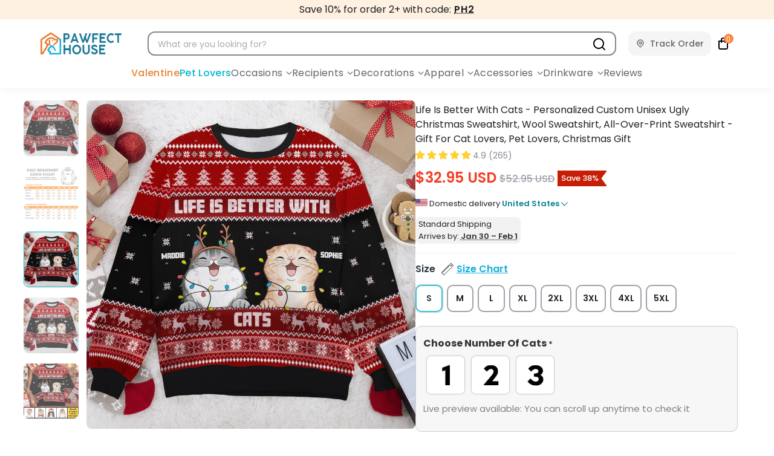

--- FILE ---
content_type: text/css
request_url: https://pawfecthouse.com/cdn/shop/t/322/assets/teeinblue-custom.css?v=164097167046264600971767861169
body_size: 2329
content:
.teeinblue-enabled #loading_element,.tee-description{display:none}.tee-product-price{margin-bottom:0}.tee-product-price .tee-price--current{color:#f34028!important;font-size:24px!important;line-height:28px!important;font-family:Poppins!important;font-weight:600!important}.tee-product-price .tee-price--compare .money{color:#a1a1ab!important;font-size:14px!important;line-height:24px!important;font-weight:500!important;text-decoration:line-through!important}.tee-price--saving-wrapper .tee-price--saving{background:#dcf5f8;max-width:208px;border-radius:60px;color:#0b8494;padding:2px 8px;text-align:center;border-color:#dcf5f8;display:flex!important;align-items:baseline}.tee-price--saving-wrapper span{font-size:13px;font-weight:500;line-height:15px;text-transform:capitalize;font-style:normal;color:#0b8494!important}.tee-form-atc-wrapper .tee-quantity{margin-right:10px}@media only screen and (min-width: 1025px){.tee-product-price .tee-price--current{font-size:24px!important;line-height:28px!important}.product-main .compare-at-price .money{font-size:16px!important}}.tee-price-wrapper .tee-price--compare{color:#a1a1ab!important;font-size:16px!important;line-height:24px!important;font-weight:500!important;text-decoration:line-through!important}.tee-img-fluid{border-radius:16px}.vm--container.scrollable.tee-dialog.tee-dialog-gallery{z-index:9999}.modal_preview--modify_notice{padding:15px 13px 5px;text-align:center}.modal_preview--modify_notice .modal_preview--title{padding:0 13px 5px;font-size:18px!important;font-family:Nunito!important;font-weight:700!important;line-height:26px!important}.modal_preview--modify_notice .modal_preview--notice_content{font-size:14px;line-height:20px}.vm--block-scroll header{position:relative;z-index:1}.tee-dialog .vm--overlay{background:#000000d9!important}.tee-dialog .tee-dialog-close{border:2px solid #fff!important;color:#fff!important;background-color:unset!important}.tee-dialog .tee-dialog-close span{font-family:Poppins;font-weight:700!important;font-size:20px;line-height:1.6rem;font-style:normal}.tee-dialog-gallery .tee-dialog-body{border-radius:10px}.tee-dialog-gallery .tee-dcontent-body{padding:10px 10px 0}.tee-dialog-gallery .tee-dialog-body .tee-slide{border-radius:12px}.tee-dialog-gallery .tee-dcontent-footer .tee-btn:not(.tee-btn--atc){display:none}.tee-dialog-gallery .tee-dcontent-footer .tee-btn--atc{display:block;border-radius:12px;width:45%;background-color:#f4993d!important;margin:10px auto;height:48px;font-size:16px;text-transform:uppercase;font-family:Nunito!important;font-weight:700!important}@media only screen and (min-width: 1024px){.tee-dialog-gallery .tee-dcontent-footer .tee-btn--atc{width:36%;margin:10px auto}}@media only screen and (max-width: 798px){.tee-price-wrapper .tee-price--compare{font-size:14px!important;font-weight:400!important}}#tee-artwork-form .tee-option__title{font-size:16px!important;text-transform:capitalize;font-weight:600!important}#tee-artwork-form .tee-radio{border:2.4px solid #cecfd2;box-shadow:0 0 0 2px #fff;border-radius:10px}#tee-artwork-form .tee-radio.active{border:2.4px solid #39c6d4!important;box-shadow:0 0 2px 1px #0003}#tee-artwork-form .tee-radio-label{color:#3b4148;min-height:40px;font-size:14px!important;line-height:20px!important;font-weight:600!important}#tee-artwork-form #teeFormInputs{background-color:#f7f7f7;border:1px solid #cccccc;border-radius:10px;padding-top:11px;padding-bottom:15px}#tee-artwork-form #teeFormInputs .tee-field__heading{margin-top:5px!important;margin-bottom:5px!important}#tee-artwork-form #teeFormInputs .tee-field__heading span:not(.tee-asterisk):not(.tee-required-message){font-weight:700!important;font-size:16px!important;text-transform:none}#tee-artwork-form #teeFormInputs .tee-field__heading .tee-asterisk{font-weight:700;font-size:13px;color:#444}#tee-artwork-form #teeFormInputs .tee-clipart-col .tee-clipart{box-shadow:0 0 2px 1px #0003;border:3px solid #fff;border-radius:7px;height:65px}#tee-artwork-form #teeFormInputs .tee-clipart-col .tee-clipart.active{position:relative;border-color:#39c6d4!important}#tee-artwork-form #teeFormInputs .tee-clipart-col .tee-clipart.active:after{background-image:url("data:image/svg+xml,%3Csvg xmlns='http://www.w3.org/2000/svg' width='24' height='24' viewBox='0 0 24 24' fill='none'%3E%3Cpath d='M6.4443 3.6853C8.08879 2.58649 10.0222 2 12 2C13.3132 2 14.6136 2.25866 15.8268 2.7612C17.0401 3.26375 18.1425 4.00035 19.0711 4.92893C19.9997 5.85752 20.7363 6.95991 21.2388 8.17317C21.7413 9.38642 22 10.6868 22 12C22 13.9778 21.4135 15.9112 20.3147 17.5557C19.2159 19.2002 17.6541 20.4819 15.8268 21.2388C13.9996 21.9957 11.9889 22.1937 10.0491 21.8079C8.10929 21.422 6.32746 20.4696 4.92894 19.0711C3.53041 17.6725 2.578 15.8907 2.19215 13.9509C1.8063 12.0111 2.00433 10.0004 2.76121 8.17317C3.51809 6.3459 4.79981 4.78412 6.4443 3.6853Z' fill='%230AB9CA'/%3E%3Cpath d='M10.8251 13.2442L15.3863 8.51947C15.5855 8.31482 15.855 8.19995 16.1359 8.19995C16.4168 8.19995 16.6862 8.31482 16.8854 8.51947C16.9851 8.62161 17.0642 8.74314 17.1182 8.87703C17.1722 9.01093 17.2 9.15454 17.2 9.2996C17.2 9.44465 17.1722 9.58826 17.1182 9.72216C17.0642 9.85605 16.9851 9.97758 16.8854 10.0797L11.5693 15.5736C11.3713 15.7766 11.104 15.891 10.8251 15.8922C10.6851 15.8931 10.5464 15.8654 10.4169 15.8107C10.2873 15.756 10.1695 15.6754 10.0702 15.5736L7.57159 12.9805C7.46029 12.882 7.3699 12.7608 7.30608 12.6245C7.24226 12.4881 7.2064 12.3397 7.20074 12.1883C7.19509 12.037 7.21976 11.8861 7.27321 11.7451C7.32667 11.6041 7.40775 11.4761 7.51136 11.369C7.61498 11.2619 7.7389 11.1781 7.87533 11.1229C8.01177 11.0676 8.15779 11.0421 8.30421 11.048C8.45064 11.0538 8.59432 11.0909 8.72623 11.1568C8.85813 11.2228 8.97543 11.3162 9.07074 11.4312L10.8251 13.2442Z' fill='white'/%3E%3C/svg%3E");background-size:14px 14px;height:14px;width:14px;display:block;content:" ";position:absolute;top:2px;background-color:transparent;right:2px}#tee-artwork-form #teeFormInputs .tee-clipart-col .tee-clipart .tee-clipart-label{padding:0!important}#tee-artwork-form #teeFormInputs .tee-clipart-col .tee-clipart .tee-clipart-label img{border-radius:5px}#tee-artwork-form #teeFormInputs .tee-clipart-col .tee-clipart .tee-clipart-checkmark{display:none}#tee-artwork-form #teeFormInputs .tee-field__input input{border:1px solid #d5d5d5;border-radius:7px;min-height:35px;height:44px;font-size:16px}#tee-artwork-form #teeFormInputs .tee-required-message{font-weight:700;font-size:13px;color:red;font-style:normal!important}.tee-quantity-group{border-radius:12px;border:1px solid #CECFD2}#tee-artwork-form #teeFormActions .tee-btn--preview,#tee-artwork-form #teeFormActions .tee-btn--atc{min-height:56px!important;font-family:Poppins!important;font-size:18px!important;line-height:28px!important;font-weight:700!important;border-width:1.4px!important;border-radius:12px!important}#tee-artwork-form #teeFormActions .tee-btn--preview{-webkit-text-fill-color:#202024!important;color:#202024;border-color:#202024!important;text-transform:uppercase;font-weight:600!important}#tee-artwork-form #teeFormActions .tee-btn--preview:hover,#tee-artwork-form #teeFormActions .tee-btn--preview:focus{background-color:#fff}#tee-artwork-form #teeFormActions .tee-btn--atc{background-color:#f4993d!important;font-size:20px!important;color:#fff;text-transform:uppercase}@media only screen and (min-width: 1025px){#tee-artwork-form #teeFormActions .tee-btn--atc{min-height:58px!important}}#tee-artwork-form #teeFormActions .tee-quantity .tee-quantity-minus{font-weight:300;cursor:pointer;height:44px;width:44px;text-align:center;height:56px;border-top-left-radius:12px;border-bottom-left-radius:12px;border-right:none}@media only screen and (min-width: 1025px){#tee-artwork-form #teeFormActions .tee-quantity .tee-quantity-minus{height:58px}}#tee-artwork-form #teeFormActions .tee-quantity .tee-quantity-input{height:56px!important;border:unset;font-weight:600;font-size:18px;line-height:24px;font-family:Poppins;padding:10px;color:#3b4148;border-left:none!important;border-right:none!important}@media only screen and (min-width: 1025px){#tee-artwork-form #teeFormActions .tee-quantity .tee-quantity-input{height:58px!important;font-size:24px}}#tee-artwork-form #teeFormActions .tee-quantity .tee-quantity-plus{font-weight:300;cursor:pointer;height:44px;width:44px;text-align:center;height:56px;border-top-right-radius:12px;border-bottom-right-radius:12px;border-left:none}@media only screen and (min-width: 1025px){#tee-artwork-form #teeFormActions .tee-quantity .tee-quantity-plus{height:58px}}.tee-form-action+.tee-form-action{margin-top:10px}.tee-preview-button__wrapper{order:5}.tee-preview-button .tee-preview-button__icon--zoom-in,.tee-preview-button:hover .tee-preview-button__icon--zoom-in{width:17px;height:17px;margin-right:5px;fill:#0c94a4}.tee-preview-button .tee-preview-button__text{margin-top:4px;font-size:12px;font-weight:500;line-height:16px;font-family:Poppins;color:#0c94a4}@media only screen and (min-width: 799px){.tee-preview-button .tee-preview-button__text{font-size:15px}}.teeinblue-enabled .product-tabs__panel .rte ul li p{display:inline}#tee-artwork-form .tee-swatch.tee-radio--color,#tee-artwork-form .tee-swatch.tee-radio--color.active{border-width:1px!important;border-radius:50%;box-shadow:none!important;margin:7px 7px 0 0}#tee-artwork-form .tee-swatch.tee-radio--color .tee-radio-label,#tee-artwork-form .tee-swatch.tee-radio--color.active .tee-radio-label{min-width:34px!important;min-height:34px!important;padding:4px!important}#tee-artwork-form .tee-radio--color .tee-radio-label span,#tee-artwork-form .tee-radio--color.active .tee-radio-label span{width:34px;height:34px}#tee-artwork-form .tee-radio--color{border-color:#e2e2e2}.text-center .tee-field__heading{text-align:center}@media only screen and (max-width: 480px){#tee-artwork-form #teeFormInputs .text-center .tee-field__heading span:not(.tee-asterisk):not(.tee-required-message){font-size:13px!important}}.tee-price--compare-wrapper.tee-price--regular-wrapper{color:#8c8b8b!important}.tee-price--saving{display:block;line-height:1.4em}.tee-price--compare-wrapper.tee-price--regular-wrapper .tee-price--compare .money{font-size:14px!important;color:#a1a1ab!important;font-weight:400!important}.tee-price--compare-wrapper.tee-price--saving-wrapper{padding:0 2px}.tee-price--compare-wrapper.tee-price--saving-wrapper .money{color:#0b8494!important;font-size:13px;font-weight:500}.tee-field__select{font-size:1.4em!important}..product-main .product-block--price .money{line-height:15px!important}@media only screen and (min-width: 1024px){.teeinblue-enabled .tee-slider__button{display:none}}@media only screen and (max-width: 1024px){.teeinblue-enabled .tee-slider__button{background-color:transparent!important;height:100%!important}.teeinblue-enabled .tee-slider__button:hover{opacity:.5}.teeinblue-enabled .tee-slider__button.tee-slider__button--prev svg{background-image:url("data:image/svg+xml,%3Csvg xmlns='http://www.w3.org/2000/svg' class='flickity-button-icon' viewBox='0 0 100 100'%3E%3Cpath d='M 10,50 L 60,100 L 70,90 L 30,50 L 70,10 L 60,0 Z' class='arrow'%3E%3C/path%3E%3C/svg%3E");color:transparent!important}.teeinblue-enabled .tee-slider__button.tee-slider__button--next svg{background-image:url("data:image/svg+xml,%3Csvg xmlns='http://www.w3.org/2000/svg' class='flickity-button-icon' viewBox='0 0 100 100'%3E%3Cpath d='M 10,50 L 60,100 L 70,90 L 30,50 L 70,10 L 60,0 Z' class='arrow' transform='translate(100, 100) rotate(180) '%3E%3C/path%3E%3C/svg%3E");color:transparent!important}}.teeinblue-enabled .tee-slider__dots{display:none!important;bottom:17px;height:10px;position:absolute;left:0;width:100%;display:flex;justify-content:center}.teeinblue-enabled .tee-slider__dots li{position:relative;margin-right:16px!important}.teeinblue-enabled .tee-slider__dots li:after{position:absolute;content:"";background-color:#e2e2e2;height:3px;width:20px}.teeinblue-enabled .tee-slider__dots li button{display:none!important}@media only screen and (max-width: 1024px){.teeinblue-enabled .tee-thumbnails .tee-thumbnails__button{display:none!important}.teeinblue-enabled .tee-thumbnails .tee-thumbnails__track{display:flex;transform:none!important;justify-content:center;flex-wrap:wrap;margin-bottom:10px;padding:0 10px}.teeinblue-enabled .tee-thumbnails .tee-thumbnails__track .tee-thumbnail{flex:0 0 20px;width:20px!important;height:3px!important;margin-right:8px;margin-top:20px}.teeinblue-enabled .tee-thumbnails .tee-thumbnails__track .tee-thumbnail.tee-thumbnail--active:after{background-color:#0ab9ca}.teeinblue-enabled .tee-thumbnails .tee-thumbnails__track .tee-thumbnail:after{position:absolute;content:"";background-color:#e2e2e2;height:3px;width:20px}.teeinblue-enabled .tee-thumbnails .tee-thumbnails__track .tee-thumbnail .tee-mockup-item{display:none}.teeinblue-enabled .tee-mockup-image{border-radius:8px;margin:0 4px}}.teeinblue-enabled .product__images .tee-slider__track:not(.flickity-enabled) .tee-slide:nth-child(n+2){display:none!important}.teeinblue-enabled .product__images .tee-slider__track::-webkit-scrollbar-track,.teeinblue-enabled .product__images .tee-slider__track::-webkit-scrollbar-thumb,.teeinblue-enabled .product__images .tee-slider__track::-webkit-scrollbar{display:none}.teeinblue-enabled .product__images .tee-slider__track .tee-slide{display:flex;position:relative;flex:0 0 100%;width:100%}.teeinblue-enabled .tee-slider__button,.teeinblue-enabled .tee-slider__track .flickity-prev-next-button[disabled]{display:none!important}.teeinblue-enabled .tee-slider__track .flickity-prev-next-button{background:transparent}.teeinblue-enabled form.tee-form-wrapper{display:flex;flex-direction:column}.teeinblue-enabled form.tee-form-wrapper #tee-artwork-form{order:2}.teeinblue-enabled form.tee-form-wrapper .reference__products--wrapper{display:block!important;order:1}#tee-artwork-form .tee-option--size{position:relative}#tee-artwork-form .tee-option--size .ks-chart-modal-link{position:absolute;top:-7px;left:50px}.tee-option--size .tee-radio.tee-radio--unavailable{display:none!important}#tee-artwork-form #teeFormInputs .tee-field__input .tee-scrabble-wrapper{border-radius:7px}#tee-artwork-form #teeFormInputs .tee-field__input .tee-scrabble-wrapper .tee__input{border:0;height:2rem;min-height:2rem}.tee-price--saving-wrapper .tee-price--saving,.product__details--product-page .price-ui .savings{background:url(/cdn/shop/files/bfcm25_saving-badge.svg);background-repeat:no-repeat;aspect-ratio:115 / 35;border:none;display:flex!important;align-items:center;border-radius:unset;background-size:cover;padding:5px 14px 5px 6px;background-position:center right;color:#fff!important;line-height:16px}.tee-price--saving-wrapper span{color:#fff!important}.teeinblue-theme-modern .tee-customize-main-form{border:none!important}
/*# sourceMappingURL=/cdn/shop/t/322/assets/teeinblue-custom.css.map?v=164097167046264600971767861169 */


--- FILE ---
content_type: application/javascript
request_url: https://cdn.customily.com/shopify/static/customily.shopify.script.unified.js
body_size: 222159
content:
!function(t,e){"object"===typeof exports&&"object"===typeof module?module.exports=e():"function"===typeof define&&define.amd?define([],e):"object"===typeof exports?exports["customily.shopify.script"]=e():t["customily.shopify.script"]=e()}(window,(function(){return function(t){function e(e){for(var o,n,a=e[0],r=e[1],s=0,d=[];s<a.length;s++)n=a[s],Object.prototype.hasOwnProperty.call(i,n)&&i[n]&&d.push(i[n][0]),i[n]=0;for(o in r)Object.prototype.hasOwnProperty.call(r,o)&&(t[o]=r[o]);for(l&&l(e);d.length;)d.shift()()}var o={},i={0:0};function n(e){if(o[e])return o[e].exports;var i=o[e]={i:e,l:!1,exports:{}};return t[e].call(i.exports,i,i.exports,n),i.l=!0,i.exports}n.e=function(){return Promise.resolve()},n.m=t,n.c=o,n.d=function(t,e,o){n.o(t,e)||Object.defineProperty(t,e,{enumerable:!0,get:o})},n.r=function(t){"undefined"!==typeof Symbol&&Symbol.toStringTag&&Object.defineProperty(t,Symbol.toStringTag,{value:"Module"}),Object.defineProperty(t,"__esModule",{value:!0})},n.t=function(t,e){if(1&e&&(t=n(t)),8&e)return t;if(4&e&&"object"===typeof t&&t&&t.__esModule)return t;var o=Object.create(null);if(n.r(o),Object.defineProperty(o,"default",{enumerable:!0,value:t}),2&e&&"string"!=typeof t)for(var i in t)n.d(o,i,function(e){return t[e]}.bind(null,i));return o},n.n=function(t){var e=t&&t.__esModule?function(){return t.default}:function(){return t};return n.d(e,"a",e),e},n.o=function(t,e){return Object.prototype.hasOwnProperty.call(t,e)},n.p="",n.oe=function(t){throw console.error(t),t};var a=window.customily_options_shopify_jsonpFunction_NDqTZNBHtTHSskPs8SJS=window.customily_options_shopify_jsonpFunction_NDqTZNBHtTHSskPs8SJS||[],r=a.push.bind(a);a.push=e,a=a.slice();for(var s=0;s<a.length;s++)e(a[s]);var l=r;return n(n.s="./src/index.ts")}({"./node_modules/axios/index.js":function(t,e,o){t.exports=o("./node_modules/axios/lib/axios.js")},"./node_modules/axios/lib/adapters/xhr.js":function(t,e,o){"use strict";var i=o("./node_modules/axios/lib/utils.js"),n=o("./node_modules/axios/lib/core/settle.js"),a=o("./node_modules/axios/lib/helpers/cookies.js"),r=o("./node_modules/axios/lib/helpers/buildURL.js"),s=o("./node_modules/axios/lib/core/buildFullPath.js"),l=o("./node_modules/axios/lib/helpers/parseHeaders.js"),d=o("./node_modules/axios/lib/helpers/isURLSameOrigin.js"),c=o("./node_modules/axios/lib/defaults/transitional.js"),u=o("./node_modules/axios/lib/core/AxiosError.js"),p=o("./node_modules/axios/lib/cancel/CanceledError.js"),m=o("./node_modules/axios/lib/helpers/parseProtocol.js");t.exports=function(t){return new Promise((function(e,o){var h,v=t.data,f=t.headers,b=t.responseType;function g(){t.cancelToken&&t.cancelToken.unsubscribe(h),t.signal&&t.signal.removeEventListener("abort",h)}i.isFormData(v)&&i.isStandardBrowserEnv()&&delete f["Content-Type"];var y=new XMLHttpRequest;if(t.auth){var w=t.auth.username||"",x=t.auth.password?unescape(encodeURIComponent(t.auth.password)):"";f.Authorization="Basic "+btoa(w+":"+x)}var _=s(t.baseURL,t.url);function j(){if(y){var i="getAllResponseHeaders"in y?l(y.getAllResponseHeaders()):null,a={data:b&&"text"!==b&&"json"!==b?y.response:y.responseText,status:y.status,statusText:y.statusText,headers:i,config:t,request:y};n((function(t){e(t),g()}),(function(t){o(t),g()}),a),y=null}}if(y.open(t.method.toUpperCase(),r(_,t.params,t.paramsSerializer),!0),y.timeout=t.timeout,"onloadend"in y?y.onloadend=j:y.onreadystatechange=function(){y&&4===y.readyState&&(0!==y.status||y.responseURL&&0===y.responseURL.indexOf("file:"))&&setTimeout(j)},y.onabort=function(){y&&(o(new u("Request aborted",u.ECONNABORTED,t,y)),y=null)},y.onerror=function(){o(new u("Network Error",u.ERR_NETWORK,t,y,y)),y=null},y.ontimeout=function(){var e=t.timeout?"timeout of "+t.timeout+"ms exceeded":"timeout exceeded",i=t.transitional||c;t.timeoutErrorMessage&&(e=t.timeoutErrorMessage),o(new u(e,i.clarifyTimeoutError?u.ETIMEDOUT:u.ECONNABORTED,t,y)),y=null},i.isStandardBrowserEnv()){var O=(t.withCredentials||d(_))&&t.xsrfCookieName?a.read(t.xsrfCookieName):void 0;O&&(f[t.xsrfHeaderName]=O)}"setRequestHeader"in y&&i.forEach(f,(function(t,e){"undefined"===typeof v&&"content-type"===e.toLowerCase()?delete f[e]:y.setRequestHeader(e,t)})),i.isUndefined(t.withCredentials)||(y.withCredentials=!!t.withCredentials),b&&"json"!==b&&(y.responseType=t.responseType),"function"===typeof t.onDownloadProgress&&y.addEventListener("progress",t.onDownloadProgress),"function"===typeof t.onUploadProgress&&y.upload&&y.upload.addEventListener("progress",t.onUploadProgress),(t.cancelToken||t.signal)&&(h=function(t){y&&(o(!t||t&&t.type?new p:t),y.abort(),y=null)},t.cancelToken&&t.cancelToken.subscribe(h),t.signal&&(t.signal.aborted?h():t.signal.addEventListener("abort",h))),v||(v=null);var C=m(_);C&&-1===["http","https","file"].indexOf(C)?o(new u("Unsupported protocol "+C+":",u.ERR_BAD_REQUEST,t)):y.send(v)}))}},"./node_modules/axios/lib/axios.js":function(t,e,o){"use strict";var i=o("./node_modules/axios/lib/utils.js"),n=o("./node_modules/axios/lib/helpers/bind.js"),a=o("./node_modules/axios/lib/core/Axios.js"),r=o("./node_modules/axios/lib/core/mergeConfig.js");var s=function t(e){var o=new a(e),s=n(a.prototype.request,o);return i.extend(s,a.prototype,o),i.extend(s,o),s.create=function(o){return t(r(e,o))},s}(o("./node_modules/axios/lib/defaults/index.js"));s.Axios=a,s.CanceledError=o("./node_modules/axios/lib/cancel/CanceledError.js"),s.CancelToken=o("./node_modules/axios/lib/cancel/CancelToken.js"),s.isCancel=o("./node_modules/axios/lib/cancel/isCancel.js"),s.VERSION=o("./node_modules/axios/lib/env/data.js").version,s.toFormData=o("./node_modules/axios/lib/helpers/toFormData.js"),s.AxiosError=o("./node_modules/axios/lib/core/AxiosError.js"),s.Cancel=s.CanceledError,s.all=function(t){return Promise.all(t)},s.spread=o("./node_modules/axios/lib/helpers/spread.js"),s.isAxiosError=o("./node_modules/axios/lib/helpers/isAxiosError.js"),t.exports=s,t.exports.default=s},"./node_modules/axios/lib/cancel/CancelToken.js":function(t,e,o){"use strict";var i=o("./node_modules/axios/lib/cancel/CanceledError.js");function n(t){if("function"!==typeof t)throw new TypeError("executor must be a function.");var e;this.promise=new Promise((function(t){e=t}));var o=this;this.promise.then((function(t){if(o._listeners){var e,i=o._listeners.length;for(e=0;e<i;e++)o._listeners[e](t);o._listeners=null}})),this.promise.then=function(t){var e,i=new Promise((function(t){o.subscribe(t),e=t})).then(t);return i.cancel=function(){o.unsubscribe(e)},i},t((function(t){o.reason||(o.reason=new i(t),e(o.reason))}))}n.prototype.throwIfRequested=function(){if(this.reason)throw this.reason},n.prototype.subscribe=function(t){this.reason?t(this.reason):this._listeners?this._listeners.push(t):this._listeners=[t]},n.prototype.unsubscribe=function(t){if(this._listeners){var e=this._listeners.indexOf(t);-1!==e&&this._listeners.splice(e,1)}},n.source=function(){var t;return{token:new n((function(e){t=e})),cancel:t}},t.exports=n},"./node_modules/axios/lib/cancel/CanceledError.js":function(t,e,o){"use strict";var i=o("./node_modules/axios/lib/core/AxiosError.js");function n(t){i.call(this,null==t?"canceled":t,i.ERR_CANCELED),this.name="CanceledError"}o("./node_modules/axios/lib/utils.js").inherits(n,i,{__CANCEL__:!0}),t.exports=n},"./node_modules/axios/lib/cancel/isCancel.js":function(t,e,o){"use strict";t.exports=function(t){return!(!t||!t.__CANCEL__)}},"./node_modules/axios/lib/core/Axios.js":function(t,e,o){"use strict";var i=o("./node_modules/axios/lib/utils.js"),n=o("./node_modules/axios/lib/helpers/buildURL.js"),a=o("./node_modules/axios/lib/core/InterceptorManager.js"),r=o("./node_modules/axios/lib/core/dispatchRequest.js"),s=o("./node_modules/axios/lib/core/mergeConfig.js"),l=o("./node_modules/axios/lib/core/buildFullPath.js"),d=o("./node_modules/axios/lib/helpers/validator.js"),c=d.validators;function u(t){this.defaults=t,this.interceptors={request:new a,response:new a}}u.prototype.request=function(t,e){"string"===typeof t?(e=e||{}).url=t:e=t||{},(e=s(this.defaults,e)).method?e.method=e.method.toLowerCase():this.defaults.method?e.method=this.defaults.method.toLowerCase():e.method="get";var o=e.transitional;void 0!==o&&d.assertOptions(o,{silentJSONParsing:c.transitional(c.boolean),forcedJSONParsing:c.transitional(c.boolean),clarifyTimeoutError:c.transitional(c.boolean)},!1);var i=[],n=!0;this.interceptors.request.forEach((function(t){"function"===typeof t.runWhen&&!1===t.runWhen(e)||(n=n&&t.synchronous,i.unshift(t.fulfilled,t.rejected))}));var a,l=[];if(this.interceptors.response.forEach((function(t){l.push(t.fulfilled,t.rejected)})),!n){var u=[r,void 0];for(Array.prototype.unshift.apply(u,i),u=u.concat(l),a=Promise.resolve(e);u.length;)a=a.then(u.shift(),u.shift());return a}for(var p=e;i.length;){var m=i.shift(),h=i.shift();try{p=m(p)}catch(v){h(v);break}}try{a=r(p)}catch(v){return Promise.reject(v)}for(;l.length;)a=a.then(l.shift(),l.shift());return a},u.prototype.getUri=function(t){t=s(this.defaults,t);var e=l(t.baseURL,t.url);return n(e,t.params,t.paramsSerializer)},i.forEach(["delete","get","head","options"],(function(t){u.prototype[t]=function(e,o){return this.request(s(o||{},{method:t,url:e,data:(o||{}).data}))}})),i.forEach(["post","put","patch"],(function(t){function e(e){return function(o,i,n){return this.request(s(n||{},{method:t,headers:e?{"Content-Type":"multipart/form-data"}:{},url:o,data:i}))}}u.prototype[t]=e(),u.prototype[t+"Form"]=e(!0)})),t.exports=u},"./node_modules/axios/lib/core/AxiosError.js":function(t,e,o){"use strict";var i=o("./node_modules/axios/lib/utils.js");function n(t,e,o,i,n){Error.call(this),this.message=t,this.name="AxiosError",e&&(this.code=e),o&&(this.config=o),i&&(this.request=i),n&&(this.response=n)}i.inherits(n,Error,{toJSON:function(){return{message:this.message,name:this.name,description:this.description,number:this.number,fileName:this.fileName,lineNumber:this.lineNumber,columnNumber:this.columnNumber,stack:this.stack,config:this.config,code:this.code,status:this.response&&this.response.status?this.response.status:null}}});var a=n.prototype,r={};["ERR_BAD_OPTION_VALUE","ERR_BAD_OPTION","ECONNABORTED","ETIMEDOUT","ERR_NETWORK","ERR_FR_TOO_MANY_REDIRECTS","ERR_DEPRECATED","ERR_BAD_RESPONSE","ERR_BAD_REQUEST","ERR_CANCELED"].forEach((function(t){r[t]={value:t}})),Object.defineProperties(n,r),Object.defineProperty(a,"isAxiosError",{value:!0}),n.from=function(t,e,o,r,s,l){var d=Object.create(a);return i.toFlatObject(t,d,(function(t){return t!==Error.prototype})),n.call(d,t.message,e,o,r,s),d.name=t.name,l&&Object.assign(d,l),d},t.exports=n},"./node_modules/axios/lib/core/InterceptorManager.js":function(t,e,o){"use strict";var i=o("./node_modules/axios/lib/utils.js");function n(){this.handlers=[]}n.prototype.use=function(t,e,o){return this.handlers.push({fulfilled:t,rejected:e,synchronous:!!o&&o.synchronous,runWhen:o?o.runWhen:null}),this.handlers.length-1},n.prototype.eject=function(t){this.handlers[t]&&(this.handlers[t]=null)},n.prototype.forEach=function(t){i.forEach(this.handlers,(function(e){null!==e&&t(e)}))},t.exports=n},"./node_modules/axios/lib/core/buildFullPath.js":function(t,e,o){"use strict";var i=o("./node_modules/axios/lib/helpers/isAbsoluteURL.js"),n=o("./node_modules/axios/lib/helpers/combineURLs.js");t.exports=function(t,e){return t&&!i(e)?n(t,e):e}},"./node_modules/axios/lib/core/dispatchRequest.js":function(t,e,o){"use strict";var i=o("./node_modules/axios/lib/utils.js"),n=o("./node_modules/axios/lib/core/transformData.js"),a=o("./node_modules/axios/lib/cancel/isCancel.js"),r=o("./node_modules/axios/lib/defaults/index.js"),s=o("./node_modules/axios/lib/cancel/CanceledError.js");function l(t){if(t.cancelToken&&t.cancelToken.throwIfRequested(),t.signal&&t.signal.aborted)throw new s}t.exports=function(t){return l(t),t.headers=t.headers||{},t.data=n.call(t,t.data,t.headers,t.transformRequest),t.headers=i.merge(t.headers.common||{},t.headers[t.method]||{},t.headers),i.forEach(["delete","get","head","post","put","patch","common"],(function(e){delete t.headers[e]})),(t.adapter||r.adapter)(t).then((function(e){return l(t),e.data=n.call(t,e.data,e.headers,t.transformResponse),e}),(function(e){return a(e)||(l(t),e&&e.response&&(e.response.data=n.call(t,e.response.data,e.response.headers,t.transformResponse))),Promise.reject(e)}))}},"./node_modules/axios/lib/core/mergeConfig.js":function(t,e,o){"use strict";var i=o("./node_modules/axios/lib/utils.js");t.exports=function(t,e){e=e||{};var o={};function n(t,e){return i.isPlainObject(t)&&i.isPlainObject(e)?i.merge(t,e):i.isPlainObject(e)?i.merge({},e):i.isArray(e)?e.slice():e}function a(o){return i.isUndefined(e[o])?i.isUndefined(t[o])?void 0:n(void 0,t[o]):n(t[o],e[o])}function r(t){if(!i.isUndefined(e[t]))return n(void 0,e[t])}function s(o){return i.isUndefined(e[o])?i.isUndefined(t[o])?void 0:n(void 0,t[o]):n(void 0,e[o])}function l(o){return o in e?n(t[o],e[o]):o in t?n(void 0,t[o]):void 0}var d={url:r,method:r,data:r,baseURL:s,transformRequest:s,transformResponse:s,paramsSerializer:s,timeout:s,timeoutMessage:s,withCredentials:s,adapter:s,responseType:s,xsrfCookieName:s,xsrfHeaderName:s,onUploadProgress:s,onDownloadProgress:s,decompress:s,maxContentLength:s,maxBodyLength:s,beforeRedirect:s,transport:s,httpAgent:s,httpsAgent:s,cancelToken:s,socketPath:s,responseEncoding:s,validateStatus:l};return i.forEach(Object.keys(t).concat(Object.keys(e)),(function(t){var e=d[t]||a,n=e(t);i.isUndefined(n)&&e!==l||(o[t]=n)})),o}},"./node_modules/axios/lib/core/settle.js":function(t,e,o){"use strict";var i=o("./node_modules/axios/lib/core/AxiosError.js");t.exports=function(t,e,o){var n=o.config.validateStatus;o.status&&n&&!n(o.status)?e(new i("Request failed with status code "+o.status,[i.ERR_BAD_REQUEST,i.ERR_BAD_RESPONSE][Math.floor(o.status/100)-4],o.config,o.request,o)):t(o)}},"./node_modules/axios/lib/core/transformData.js":function(t,e,o){"use strict";var i=o("./node_modules/axios/lib/utils.js"),n=o("./node_modules/axios/lib/defaults/index.js");t.exports=function(t,e,o){var a=this||n;return i.forEach(o,(function(o){t=o.call(a,t,e)})),t}},"./node_modules/axios/lib/defaults/index.js":function(t,e,o){"use strict";var i=o("./node_modules/axios/lib/utils.js"),n=o("./node_modules/axios/lib/helpers/normalizeHeaderName.js"),a=o("./node_modules/axios/lib/core/AxiosError.js"),r=o("./node_modules/axios/lib/defaults/transitional.js"),s=o("./node_modules/axios/lib/helpers/toFormData.js"),l={"Content-Type":"application/x-www-form-urlencoded"};function d(t,e){!i.isUndefined(t)&&i.isUndefined(t["Content-Type"])&&(t["Content-Type"]=e)}var c={transitional:r,adapter:function(){var t;return("undefined"!==typeof XMLHttpRequest||"undefined"!==typeof process&&"[object process]"===Object.prototype.toString.call(process))&&(t=o("./node_modules/axios/lib/adapters/xhr.js")),t}(),transformRequest:[function(t,e){if(n(e,"Accept"),n(e,"Content-Type"),i.isFormData(t)||i.isArrayBuffer(t)||i.isBuffer(t)||i.isStream(t)||i.isFile(t)||i.isBlob(t))return t;if(i.isArrayBufferView(t))return t.buffer;if(i.isURLSearchParams(t))return d(e,"application/x-www-form-urlencoded;charset=utf-8"),t.toString();var o,a=i.isObject(t),r=e&&e["Content-Type"];if((o=i.isFileList(t))||a&&"multipart/form-data"===r){var l=this.env&&this.env.FormData;return s(o?{"files[]":t}:t,l&&new l)}return a||"application/json"===r?(d(e,"application/json"),function(t,e,o){if(i.isString(t))try{return(e||JSON.parse)(t),i.trim(t)}catch(n){if("SyntaxError"!==n.name)throw n}return(o||JSON.stringify)(t)}(t)):t}],transformResponse:[function(t){var e=this.transitional||c.transitional,o=e&&e.silentJSONParsing,n=e&&e.forcedJSONParsing,r=!o&&"json"===this.responseType;if(r||n&&i.isString(t)&&t.length)try{return JSON.parse(t)}catch(s){if(r){if("SyntaxError"===s.name)throw a.from(s,a.ERR_BAD_RESPONSE,this,null,this.response);throw s}}return t}],timeout:0,xsrfCookieName:"XSRF-TOKEN",xsrfHeaderName:"X-XSRF-TOKEN",maxContentLength:-1,maxBodyLength:-1,env:{FormData:o("./node_modules/axios/lib/helpers/null.js")},validateStatus:function(t){return t>=200&&t<300},headers:{common:{Accept:"application/json, text/plain, */*"}}};i.forEach(["delete","get","head"],(function(t){c.headers[t]={}})),i.forEach(["post","put","patch"],(function(t){c.headers[t]=i.merge(l)})),t.exports=c},"./node_modules/axios/lib/defaults/transitional.js":function(t,e,o){"use strict";t.exports={silentJSONParsing:!0,forcedJSONParsing:!0,clarifyTimeoutError:!1}},"./node_modules/axios/lib/env/data.js":function(t,e){t.exports={version:"0.27.2"}},"./node_modules/axios/lib/helpers/bind.js":function(t,e,o){"use strict";t.exports=function(t,e){return function(){for(var o=new Array(arguments.length),i=0;i<o.length;i++)o[i]=arguments[i];return t.apply(e,o)}}},"./node_modules/axios/lib/helpers/buildURL.js":function(t,e,o){"use strict";var i=o("./node_modules/axios/lib/utils.js");function n(t){return encodeURIComponent(t).replace(/%3A/gi,":").replace(/%24/g,"$").replace(/%2C/gi,",").replace(/%20/g,"+").replace(/%5B/gi,"[").replace(/%5D/gi,"]")}t.exports=function(t,e,o){if(!e)return t;var a;if(o)a=o(e);else if(i.isURLSearchParams(e))a=e.toString();else{var r=[];i.forEach(e,(function(t,e){null!==t&&"undefined"!==typeof t&&(i.isArray(t)?e+="[]":t=[t],i.forEach(t,(function(t){i.isDate(t)?t=t.toISOString():i.isObject(t)&&(t=JSON.stringify(t)),r.push(n(e)+"="+n(t))})))})),a=r.join("&")}if(a){var s=t.indexOf("#");-1!==s&&(t=t.slice(0,s)),t+=(-1===t.indexOf("?")?"?":"&")+a}return t}},"./node_modules/axios/lib/helpers/combineURLs.js":function(t,e,o){"use strict";t.exports=function(t,e){return e?t.replace(/\/+$/,"")+"/"+e.replace(/^\/+/,""):t}},"./node_modules/axios/lib/helpers/cookies.js":function(t,e,o){"use strict";var i=o("./node_modules/axios/lib/utils.js");t.exports=i.isStandardBrowserEnv()?{write:function(t,e,o,n,a,r){var s=[];s.push(t+"="+encodeURIComponent(e)),i.isNumber(o)&&s.push("expires="+new Date(o).toGMTString()),i.isString(n)&&s.push("path="+n),i.isString(a)&&s.push("domain="+a),!0===r&&s.push("secure"),document.cookie=s.join("; ")},read:function(t){var e=document.cookie.match(new RegExp("(^|;\\s*)("+t+")=([^;]*)"));return e?decodeURIComponent(e[3]):null},remove:function(t){this.write(t,"",Date.now()-864e5)}}:{write:function(){},read:function(){return null},remove:function(){}}},"./node_modules/axios/lib/helpers/isAbsoluteURL.js":function(t,e,o){"use strict";t.exports=function(t){return/^([a-z][a-z\d+\-.]*:)?\/\//i.test(t)}},"./node_modules/axios/lib/helpers/isAxiosError.js":function(t,e,o){"use strict";var i=o("./node_modules/axios/lib/utils.js");t.exports=function(t){return i.isObject(t)&&!0===t.isAxiosError}},"./node_modules/axios/lib/helpers/isURLSameOrigin.js":function(t,e,o){"use strict";var i=o("./node_modules/axios/lib/utils.js");t.exports=i.isStandardBrowserEnv()?function(){var t,e=/(msie|trident)/i.test(navigator.userAgent),o=document.createElement("a");function n(t){var i=t;return e&&(o.setAttribute("href",i),i=o.href),o.setAttribute("href",i),{href:o.href,protocol:o.protocol?o.protocol.replace(/:$/,""):"",host:o.host,search:o.search?o.search.replace(/^\?/,""):"",hash:o.hash?o.hash.replace(/^#/,""):"",hostname:o.hostname,port:o.port,pathname:"/"===o.pathname.charAt(0)?o.pathname:"/"+o.pathname}}return t=n(window.location.href),function(e){var o=i.isString(e)?n(e):e;return o.protocol===t.protocol&&o.host===t.host}}():function(){return!0}},"./node_modules/axios/lib/helpers/normalizeHeaderName.js":function(t,e,o){"use strict";var i=o("./node_modules/axios/lib/utils.js");t.exports=function(t,e){i.forEach(t,(function(o,i){i!==e&&i.toUpperCase()===e.toUpperCase()&&(t[e]=o,delete t[i])}))}},"./node_modules/axios/lib/helpers/null.js":function(t,e){t.exports=null},"./node_modules/axios/lib/helpers/parseHeaders.js":function(t,e,o){"use strict";var i=o("./node_modules/axios/lib/utils.js"),n=["age","authorization","content-length","content-type","etag","expires","from","host","if-modified-since","if-unmodified-since","last-modified","location","max-forwards","proxy-authorization","referer","retry-after","user-agent"];t.exports=function(t){var e,o,a,r={};return t?(i.forEach(t.split("\n"),(function(t){if(a=t.indexOf(":"),e=i.trim(t.substr(0,a)).toLowerCase(),o=i.trim(t.substr(a+1)),e){if(r[e]&&n.indexOf(e)>=0)return;r[e]="set-cookie"===e?(r[e]?r[e]:[]).concat([o]):r[e]?r[e]+", "+o:o}})),r):r}},"./node_modules/axios/lib/helpers/parseProtocol.js":function(t,e,o){"use strict";t.exports=function(t){var e=/^([-+\w]{1,25})(:?\/\/|:)/.exec(t);return e&&e[1]||""}},"./node_modules/axios/lib/helpers/spread.js":function(t,e,o){"use strict";t.exports=function(t){return function(e){return t.apply(null,e)}}},"./node_modules/axios/lib/helpers/toFormData.js":function(t,e,o){"use strict";var i=o("./node_modules/axios/lib/utils.js");t.exports=function(t,e){e=e||new FormData;var o=[];function n(t){return null===t?"":i.isDate(t)?t.toISOString():i.isArrayBuffer(t)||i.isTypedArray(t)?"function"===typeof Blob?new Blob([t]):Buffer.from(t):t}return function t(a,r){if(i.isPlainObject(a)||i.isArray(a)){if(-1!==o.indexOf(a))throw Error("Circular reference detected in "+r);o.push(a),i.forEach(a,(function(o,a){if(!i.isUndefined(o)){var s,l=r?r+"."+a:a;if(o&&!r&&"object"===typeof o)if(i.endsWith(a,"{}"))o=JSON.stringify(o);else if(i.endsWith(a,"[]")&&(s=i.toArray(o)))return void s.forEach((function(t){!i.isUndefined(t)&&e.append(l,n(t))}));t(o,l)}})),o.pop()}else e.append(r,n(a))}(t),e}},"./node_modules/axios/lib/helpers/validator.js":function(t,e,o){"use strict";var i=o("./node_modules/axios/lib/env/data.js").version,n=o("./node_modules/axios/lib/core/AxiosError.js"),a={};["object","boolean","number","function","string","symbol"].forEach((function(t,e){a[t]=function(o){return typeof o===t||"a"+(e<1?"n ":" ")+t}}));var r={};a.transitional=function(t,e,o){function a(t,e){return"[Axios v"+i+"] Transitional option '"+t+"'"+e+(o?". "+o:"")}return function(o,i,s){if(!1===t)throw new n(a(i," has been removed"+(e?" in "+e:"")),n.ERR_DEPRECATED);return e&&!r[i]&&(r[i]=!0,console.warn(a(i," has been deprecated since v"+e+" and will be removed in the near future"))),!t||t(o,i,s)}},t.exports={assertOptions:function(t,e,o){if("object"!==typeof t)throw new n("options must be an object",n.ERR_BAD_OPTION_VALUE);for(var i=Object.keys(t),a=i.length;a-- >0;){var r=i[a],s=e[r];if(s){var l=t[r],d=void 0===l||s(l,r,t);if(!0!==d)throw new n("option "+r+" must be "+d,n.ERR_BAD_OPTION_VALUE)}else if(!0!==o)throw new n("Unknown option "+r,n.ERR_BAD_OPTION)}},validators:a}},"./node_modules/axios/lib/utils.js":function(t,e,o){"use strict";var i,n=o("./node_modules/axios/lib/helpers/bind.js"),a=Object.prototype.toString,r=(i=Object.create(null),function(t){var e=a.call(t);return i[e]||(i[e]=e.slice(8,-1).toLowerCase())});function s(t){return t=t.toLowerCase(),function(e){return r(e)===t}}function l(t){return Array.isArray(t)}function d(t){return"undefined"===typeof t}var c=s("ArrayBuffer");function u(t){return null!==t&&"object"===typeof t}function p(t){if("object"!==r(t))return!1;var e=Object.getPrototypeOf(t);return null===e||e===Object.prototype}var m=s("Date"),h=s("File"),v=s("Blob"),f=s("FileList");function b(t){return"[object Function]"===a.call(t)}var g=s("URLSearchParams");function y(t,e){if(null!==t&&"undefined"!==typeof t)if("object"!==typeof t&&(t=[t]),l(t))for(var o=0,i=t.length;o<i;o++)e.call(null,t[o],o,t);else for(var n in t)Object.prototype.hasOwnProperty.call(t,n)&&e.call(null,t[n],n,t)}var w,x=(w="undefined"!==typeof Uint8Array&&Object.getPrototypeOf(Uint8Array),function(t){return w&&t instanceof w});t.exports={isArray:l,isArrayBuffer:c,isBuffer:function(t){return null!==t&&!d(t)&&null!==t.constructor&&!d(t.constructor)&&"function"===typeof t.constructor.isBuffer&&t.constructor.isBuffer(t)},isFormData:function(t){return t&&("function"===typeof FormData&&t instanceof FormData||"[object FormData]"===a.call(t)||b(t.toString)&&"[object FormData]"===t.toString())},isArrayBufferView:function(t){return"undefined"!==typeof ArrayBuffer&&ArrayBuffer.isView?ArrayBuffer.isView(t):t&&t.buffer&&c(t.buffer)},isString:function(t){return"string"===typeof t},isNumber:function(t){return"number"===typeof t},isObject:u,isPlainObject:p,isUndefined:d,isDate:m,isFile:h,isBlob:v,isFunction:b,isStream:function(t){return u(t)&&b(t.pipe)},isURLSearchParams:g,isStandardBrowserEnv:function(){return("undefined"===typeof navigator||"ReactNative"!==navigator.product&&"NativeScript"!==navigator.product&&"NS"!==navigator.product)&&("undefined"!==typeof window&&"undefined"!==typeof document)},forEach:y,merge:function t(){var e={};function o(o,i){p(e[i])&&p(o)?e[i]=t(e[i],o):p(o)?e[i]=t({},o):l(o)?e[i]=o.slice():e[i]=o}for(var i=0,n=arguments.length;i<n;i++)y(arguments[i],o);return e},extend:function(t,e,o){return y(e,(function(e,i){t[i]=o&&"function"===typeof e?n(e,o):e})),t},trim:function(t){return t.trim?t.trim():t.replace(/^\s+|\s+$/g,"")},stripBOM:function(t){return 65279===t.charCodeAt(0)&&(t=t.slice(1)),t},inherits:function(t,e,o,i){t.prototype=Object.create(e.prototype,i),t.prototype.constructor=t,o&&Object.assign(t.prototype,o)},toFlatObject:function(t,e,o){var i,n,a,r={};e=e||{};do{for(n=(i=Object.getOwnPropertyNames(t)).length;n-- >0;)r[a=i[n]]||(e[a]=t[a],r[a]=!0);t=Object.getPrototypeOf(t)}while(t&&(!o||o(t,e))&&t!==Object.prototype);return e},kindOf:r,kindOfTest:s,endsWith:function(t,e,o){t=String(t),(void 0===o||o>t.length)&&(o=t.length),o-=e.length;var i=t.indexOf(e,o);return-1!==i&&i===o},toArray:function(t){if(!t)return null;var e=t.length;if(d(e))return null;for(var o=new Array(e);e-- >0;)o[e]=t[e];return o},isTypedArray:x,isFileList:f}},"./node_modules/clamp/index.js":function(t,e){t.exports=function(t,e,o){return e<o?t<e?e:t>o?o:t:t<o?o:t>e?e:t}},"./node_modules/css-loader/dist/cjs.js!./node_modules/sass-loader/dist/cjs.js!./node_modules/tippy.js/index.css":function(t,e,o){(e=o("./node_modules/css-loader/dist/runtime/api.js")(!1)).push([t.i,'.tippy-iOS{cursor:pointer !important;-webkit-tap-highlight-color:transparent}.tippy-popper{transition-timing-function:cubic-bezier(0.165, 0.84, 0.44, 1);max-width:calc(100% - 8px);pointer-events:none;outline:0}.tippy-popper[x-placement^=top] .tippy-backdrop{border-radius:40% 40% 0 0}.tippy-popper[x-placement^=top] .tippy-roundarrow{bottom:-7px;bottom:-6.5px;-webkit-transform-origin:50% 0;transform-origin:50% 0;margin:0 3px}.tippy-popper[x-placement^=top] .tippy-roundarrow svg{position:absolute;left:0;-webkit-transform:rotate(180deg);transform:rotate(180deg)}.tippy-popper[x-placement^=top] .tippy-arrow{border-top:8px solid #333;border-right:8px solid transparent;border-left:8px solid transparent;bottom:-7px;margin:0 3px;-webkit-transform-origin:50% 0;transform-origin:50% 0}.tippy-popper[x-placement^=top] .tippy-backdrop{-webkit-transform-origin:0 25%;transform-origin:0 25%}.tippy-popper[x-placement^=top] .tippy-backdrop[data-state=visible]{-webkit-transform:scale(1) translate(-50%, -55%);transform:scale(1) translate(-50%, -55%)}.tippy-popper[x-placement^=top] .tippy-backdrop[data-state=hidden]{-webkit-transform:scale(0.2) translate(-50%, -45%);transform:scale(0.2) translate(-50%, -45%);opacity:0}.tippy-popper[x-placement^=top] [data-animation=shift-toward][data-state=visible]{-webkit-transform:translateY(-10px);transform:translateY(-10px)}.tippy-popper[x-placement^=top] [data-animation=shift-toward][data-state=hidden]{opacity:0;-webkit-transform:translateY(-20px);transform:translateY(-20px)}.tippy-popper[x-placement^=top] [data-animation=perspective]{-webkit-transform-origin:bottom;transform-origin:bottom}.tippy-popper[x-placement^=top] [data-animation=perspective][data-state=visible]{-webkit-transform:perspective(700px) translateY(-10px);transform:perspective(700px) translateY(-10px)}.tippy-popper[x-placement^=top] [data-animation=perspective][data-state=hidden]{opacity:0;-webkit-transform:perspective(700px) rotateX(60deg);transform:perspective(700px) rotateX(60deg)}.tippy-popper[x-placement^=top] [data-animation=fade][data-state=visible]{-webkit-transform:translateY(-10px);transform:translateY(-10px)}.tippy-popper[x-placement^=top] [data-animation=fade][data-state=hidden]{opacity:0;-webkit-transform:translateY(-10px);transform:translateY(-10px)}.tippy-popper[x-placement^=top] [data-animation=shift-away][data-state=visible]{-webkit-transform:translateY(-10px);transform:translateY(-10px)}.tippy-popper[x-placement^=top] [data-animation=shift-away][data-state=hidden]{opacity:0}.tippy-popper[x-placement^=top] [data-animation=scale]{-webkit-transform-origin:bottom;transform-origin:bottom}.tippy-popper[x-placement^=top] [data-animation=scale][data-state=visible]{-webkit-transform:translateY(-10px);transform:translateY(-10px)}.tippy-popper[x-placement^=top] [data-animation=scale][data-state=hidden]{opacity:0;-webkit-transform:translateY(-10px) scale(0.5);transform:translateY(-10px) scale(0.5)}.tippy-popper[x-placement^=bottom] .tippy-backdrop{border-radius:0 0 30% 30%}.tippy-popper[x-placement^=bottom] .tippy-roundarrow{top:-7px;-webkit-transform-origin:50% 100%;transform-origin:50% 100%;margin:0 3px}.tippy-popper[x-placement^=bottom] .tippy-roundarrow svg{position:absolute;left:0}.tippy-popper[x-placement^=bottom] .tippy-arrow{border-bottom:8px solid #333;border-right:8px solid transparent;border-left:8px solid transparent;top:-7px;margin:0 3px;-webkit-transform-origin:50% 100%;transform-origin:50% 100%}.tippy-popper[x-placement^=bottom] .tippy-backdrop{-webkit-transform-origin:0 -50%;transform-origin:0 -50%}.tippy-popper[x-placement^=bottom] .tippy-backdrop[data-state=visible]{-webkit-transform:scale(1) translate(-50%, -45%);transform:scale(1) translate(-50%, -45%)}.tippy-popper[x-placement^=bottom] .tippy-backdrop[data-state=hidden]{-webkit-transform:scale(0.2) translate(-50%);transform:scale(0.2) translate(-50%);opacity:0}.tippy-popper[x-placement^=bottom] [data-animation=shift-toward][data-state=visible]{-webkit-transform:translateY(10px);transform:translateY(10px)}.tippy-popper[x-placement^=bottom] [data-animation=shift-toward][data-state=hidden]{opacity:0;-webkit-transform:translateY(20px);transform:translateY(20px)}.tippy-popper[x-placement^=bottom] [data-animation=perspective]{-webkit-transform-origin:top;transform-origin:top}.tippy-popper[x-placement^=bottom] [data-animation=perspective][data-state=visible]{-webkit-transform:perspective(700px) translateY(10px);transform:perspective(700px) translateY(10px)}.tippy-popper[x-placement^=bottom] [data-animation=perspective][data-state=hidden]{opacity:0;-webkit-transform:perspective(700px) rotateX(-60deg);transform:perspective(700px) rotateX(-60deg)}.tippy-popper[x-placement^=bottom] [data-animation=fade][data-state=visible]{-webkit-transform:translateY(10px);transform:translateY(10px)}.tippy-popper[x-placement^=bottom] [data-animation=fade][data-state=hidden]{opacity:0;-webkit-transform:translateY(10px);transform:translateY(10px)}.tippy-popper[x-placement^=bottom] [data-animation=shift-away][data-state=visible]{-webkit-transform:translateY(10px);transform:translateY(10px)}.tippy-popper[x-placement^=bottom] [data-animation=shift-away][data-state=hidden]{opacity:0}.tippy-popper[x-placement^=bottom] [data-animation=scale]{-webkit-transform-origin:top;transform-origin:top}.tippy-popper[x-placement^=bottom] [data-animation=scale][data-state=visible]{-webkit-transform:translateY(10px);transform:translateY(10px)}.tippy-popper[x-placement^=bottom] [data-animation=scale][data-state=hidden]{opacity:0;-webkit-transform:translateY(10px) scale(0.5);transform:translateY(10px) scale(0.5)}.tippy-popper[x-placement^=left] .tippy-backdrop{border-radius:50% 0 0 50%}.tippy-popper[x-placement^=left] .tippy-roundarrow{right:-12px;-webkit-transform-origin:33.33333333% 50%;transform-origin:33.33333333% 50%;margin:3px 0}.tippy-popper[x-placement^=left] .tippy-roundarrow svg{position:absolute;left:0;-webkit-transform:rotate(90deg);transform:rotate(90deg)}.tippy-popper[x-placement^=left] .tippy-arrow{border-left:8px solid #333;border-top:8px solid transparent;border-bottom:8px solid transparent;right:-7px;margin:3px 0;-webkit-transform-origin:0 50%;transform-origin:0 50%}.tippy-popper[x-placement^=left] .tippy-backdrop{-webkit-transform-origin:50% 0;transform-origin:50% 0}.tippy-popper[x-placement^=left] .tippy-backdrop[data-state=visible]{-webkit-transform:scale(1) translate(-50%, -50%);transform:scale(1) translate(-50%, -50%)}.tippy-popper[x-placement^=left] .tippy-backdrop[data-state=hidden]{-webkit-transform:scale(0.2) translate(-75%, -50%);transform:scale(0.2) translate(-75%, -50%);opacity:0}.tippy-popper[x-placement^=left] [data-animation=shift-toward][data-state=visible]{-webkit-transform:translateX(-10px);transform:translateX(-10px)}.tippy-popper[x-placement^=left] [data-animation=shift-toward][data-state=hidden]{opacity:0;-webkit-transform:translateX(-20px);transform:translateX(-20px)}.tippy-popper[x-placement^=left] [data-animation=perspective]{-webkit-transform-origin:right;transform-origin:right}.tippy-popper[x-placement^=left] [data-animation=perspective][data-state=visible]{-webkit-transform:perspective(700px) translateX(-10px);transform:perspective(700px) translateX(-10px)}.tippy-popper[x-placement^=left] [data-animation=perspective][data-state=hidden]{opacity:0;-webkit-transform:perspective(700px) rotateY(-60deg);transform:perspective(700px) rotateY(-60deg)}.tippy-popper[x-placement^=left] [data-animation=fade][data-state=visible]{-webkit-transform:translateX(-10px);transform:translateX(-10px)}.tippy-popper[x-placement^=left] [data-animation=fade][data-state=hidden]{opacity:0;-webkit-transform:translateX(-10px);transform:translateX(-10px)}.tippy-popper[x-placement^=left] [data-animation=shift-away][data-state=visible]{-webkit-transform:translateX(-10px);transform:translateX(-10px)}.tippy-popper[x-placement^=left] [data-animation=shift-away][data-state=hidden]{opacity:0}.tippy-popper[x-placement^=left] [data-animation=scale]{-webkit-transform-origin:right;transform-origin:right}.tippy-popper[x-placement^=left] [data-animation=scale][data-state=visible]{-webkit-transform:translateX(-10px);transform:translateX(-10px)}.tippy-popper[x-placement^=left] [data-animation=scale][data-state=hidden]{opacity:0;-webkit-transform:translateX(-10px) scale(0.5);transform:translateX(-10px) scale(0.5)}.tippy-popper[x-placement^=right] .tippy-backdrop{border-radius:0 50% 50% 0}.tippy-popper[x-placement^=right] .tippy-roundarrow{left:-12px;-webkit-transform-origin:66.66666666% 50%;transform-origin:66.66666666% 50%;margin:3px 0}.tippy-popper[x-placement^=right] .tippy-roundarrow svg{position:absolute;left:0;-webkit-transform:rotate(-90deg);transform:rotate(-90deg)}.tippy-popper[x-placement^=right] .tippy-arrow{border-right:8px solid #333;border-top:8px solid transparent;border-bottom:8px solid transparent;left:-7px;margin:3px 0;-webkit-transform-origin:100% 50%;transform-origin:100% 50%}.tippy-popper[x-placement^=right] .tippy-backdrop{-webkit-transform-origin:-50% 0;transform-origin:-50% 0}.tippy-popper[x-placement^=right] .tippy-backdrop[data-state=visible]{-webkit-transform:scale(1) translate(-50%, -50%);transform:scale(1) translate(-50%, -50%)}.tippy-popper[x-placement^=right] .tippy-backdrop[data-state=hidden]{-webkit-transform:scale(0.2) translate(-25%, -50%);transform:scale(0.2) translate(-25%, -50%);opacity:0}.tippy-popper[x-placement^=right] [data-animation=shift-toward][data-state=visible]{-webkit-transform:translateX(10px);transform:translateX(10px)}.tippy-popper[x-placement^=right] [data-animation=shift-toward][data-state=hidden]{opacity:0;-webkit-transform:translateX(20px);transform:translateX(20px)}.tippy-popper[x-placement^=right] [data-animation=perspective]{-webkit-transform-origin:left;transform-origin:left}.tippy-popper[x-placement^=right] [data-animation=perspective][data-state=visible]{-webkit-transform:perspective(700px) translateX(10px);transform:perspective(700px) translateX(10px)}.tippy-popper[x-placement^=right] [data-animation=perspective][data-state=hidden]{opacity:0;-webkit-transform:perspective(700px) rotateY(60deg);transform:perspective(700px) rotateY(60deg)}.tippy-popper[x-placement^=right] [data-animation=fade][data-state=visible]{-webkit-transform:translateX(10px);transform:translateX(10px)}.tippy-popper[x-placement^=right] [data-animation=fade][data-state=hidden]{opacity:0;-webkit-transform:translateX(10px);transform:translateX(10px)}.tippy-popper[x-placement^=right] [data-animation=shift-away][data-state=visible]{-webkit-transform:translateX(10px);transform:translateX(10px)}.tippy-popper[x-placement^=right] [data-animation=shift-away][data-state=hidden]{opacity:0}.tippy-popper[x-placement^=right] [data-animation=scale]{-webkit-transform-origin:left;transform-origin:left}.tippy-popper[x-placement^=right] [data-animation=scale][data-state=visible]{-webkit-transform:translateX(10px);transform:translateX(10px)}.tippy-popper[x-placement^=right] [data-animation=scale][data-state=hidden]{opacity:0;-webkit-transform:translateX(10px) scale(0.5);transform:translateX(10px) scale(0.5)}.tippy-tooltip{position:relative;color:#fff;border-radius:.25rem;font-size:.875rem;padding:.3125rem .5625rem;line-height:1.4;text-align:center;background-color:#333}.tippy-tooltip[data-size=small]{padding:.1875rem .375rem;font-size:.75rem}.tippy-tooltip[data-size=large]{padding:.375rem .75rem;font-size:1rem}.tippy-tooltip[data-animatefill]{overflow:hidden;background-color:initial}.tippy-tooltip[data-interactive],.tippy-tooltip[data-interactive] .tippy-roundarrow path{pointer-events:auto}.tippy-tooltip[data-inertia][data-state=visible]{transition-timing-function:cubic-bezier(0.54, 1.5, 0.38, 1.11)}.tippy-tooltip[data-inertia][data-state=hidden]{transition-timing-function:ease}.tippy-arrow,.tippy-roundarrow{position:absolute;width:0;height:0}.tippy-roundarrow{width:18px;height:7px;fill:#333;pointer-events:none}.tippy-backdrop{position:absolute;background-color:#333;border-radius:50%;width:calc(110% + 2rem);left:50%;top:50%;z-index:-1;transition:all cubic-bezier(0.46, 0.1, 0.52, 0.98);-webkit-backface-visibility:hidden;backface-visibility:hidden}.tippy-backdrop:after{content:"";float:left;padding-top:100%}.tippy-backdrop+.tippy-content{transition-property:opacity;will-change:opacity}.tippy-backdrop+.tippy-content[data-state=hidden]{opacity:0}\n',""]),t.exports=e},"./node_modules/css-loader/dist/cjs.js!./node_modules/sass-loader/dist/cjs.js!./src/assets/css/general.scss":function(t,e,o){(e=o("./node_modules/css-loader/dist/runtime/api.js")(!1)).push([t.i,".cl-img-controls-margin{margin-bottom:60px !important}.cl-canvas-container{display:flex;background:transparent}.cl-canvas-container .canvas-wrapper{margin:auto;max-width:100%;flex-shrink:0}.canvas-wrapper *:empty{display:unset !important}.customily-text-bounce-enter-active{animation:customily-text-bounce-in 0.3s}.customily-text-bounce-leave-active{animation:customily-text-bounce-in 0.3s reverse}@-webkit-keyframes customily-text-bounce-in{0%{position:absolute;margin-left:5px;font-size:inherit}50%{position:absolute;margin-left:5px;font-size:20px}100%{position:absolute;margin-left:5px;font-size:inherit}}@-moz-keyframes customily-text-bounce-in{0%{position:absolute;margin-left:5px;font-size:inherit}50%{position:absolute;margin-left:5px;font-size:20px}100%{position:absolute;margin-left:5px;font-size:inherit}}@-ms-keyframes customily-text-bounce-in{0%{position:absolute;margin-left:5px;font-size:inherit}50%{position:absolute;margin-left:5px;font-size:20px}100%{position:absolute;margin-left:5px;font-size:inherit}}@-o-keyframes customily-text-bounce-in{0%{position:absolute;margin-left:5px;font-size:inherit}50%{position:absolute;margin-left:5px;font-size:20px}100%{position:absolute;margin-left:5px;font-size:inherit}}@keyframes customily-text-bounce-in{0%{position:absolute;margin-left:5px;font-size:inherit}50%{position:absolute;margin-left:5px;font-size:20px}100%{position:absolute;margin-left:5px;font-size:inherit}}#cl_optionsapp .customily_option{margin-bottom:5px;display:flex;justify-content:space-between}#cl_optionsapp .customily_option input:not([type='checkbox']):not(.vc-input__input),#cl_optionsapp .customily_option select{min-width:100px;min-height:35px}#cl_optionsapp .customily_option input[type='checkbox']{min-width:20px;min-height:20px;max-width:20px;max-height:20px}#cl_optionsapp .customily_option label .option_number{display:none}#cl_optionsapp .customily_option label .option_name{display:inline-block}#cl_optionsapp .customily_option .cl-option-content{width:100%}#cl_optionsapp .swatch-container,#cl_optionsapp .cl-color-picker-container{display:flex;flex-wrap:wrap;flex-direction:row}#cl_optionsapp .swatch-container .swatch,#cl_optionsapp .cl-color-picker-container .swatch{color:#f5d5c4;border:unset}#cl_optionsapp .cl-color-picker-container label.cl-rainbow{background:radial-gradient(circle closest-side, #fff, #000),conic-gradient(red,#ff8000,#ff0,#80ff00,lime,#00ff80,cyan,#0080ff,blue,#8000ff,#f0f,#ff0080,red);background-blend-mode:screen}#cl_optionsapp .swatch-container input{display:none}#cl_optionsapp .swatch-container .swatch{--min-width: unset !important;--min-height: unset !important}#cl_optionsapp textarea{resize:none !important;width:100%;min-height:initial;margin:0}#cl_optionsapp .swatch-container .swatch,#cl_optionsapp .cl-color-picker-container .cl-color-picker{margin:3px 6px;position:relative;width:auto;padding:0}#cl_optionsapp .swatch-container label,#cl_optionsapp .cl-color-picker label{box-sizing:border-box;box-shadow:0 0 2px 1px rgba(0,0,0,0.2);border:3px solid #fff;padding:0 !important;display:flex;justify-content:center;align-items:center;outline:none}#cl_optionsapp .swatch-container input:checked ~ label{border-color:currentColor;margin:0}#cl_optionsapp .swatch-container label img,#cl_optionsapp .cl-color-picker label img{max-width:unset !important;max-height:unset !important;width:40px;display:block;pointer-events:none;object-fit:cover}#cl_optionsapp .help-text{width:100%;color:#9e9e9e;text-align:left;display:block}#customily-options{width:100% !important;margin-bottom:10px}@media (max-width: 767px){#customily-options{position:relative}}.cl-options-background{border-radius:4px;padding:0.4em 1em 1em 1em}.cl-co-border{border-bottom:1px solid #dddddd !important}.cl-co-padding{padding-bottom:15px !important}.cl-co-no-padding{padding-bottom:0 !important}.cl-co-hidden{display:none !important}.cl_remove-image{margin-left:10px;padding-left:15px;padding-right:15px;min-width:unset}.cl-error-message{color:red;font-style:italic;line-height:1;text-align:left;display:inline-flex}.customily-add-addond-error{color:#ffffff !important}.cl-image-validation-hidden{display:none !important}.cl-cursor-not-allowed{cursor:not-allowed !important}.disable-scroll{overflow:hidden !important}.disable-pointer-events{pointer-events:none !important}.disable-transform{transform:none !important;-moz-transform:none !important;-ms-transform:none !important;-o-transform:none !important;-webkit-transform:none !important}.display-inline{display:inline !important}.disable-after::after{content:none !important;display:none !important}.disable-before::before{content:none !important;display:none !important}#cl_optionsapp{width:100% !important}#cl_optionsapp :focus-visible:not(input):not(textarea):not(select){outline:none !important}#cl_optionsapp .customily_option.cl-has-checkbox{display:block}.customily_option{width:100% !important;flex-wrap:wrap;justify-content:flex-start !important}.customily_option.cl-has-checkbox{margin-top:15px;text-align:left}.customily_option.cl-has-checkbox input{vertical-align:top}.customily_option.cl-has-checkbox .cl-checkbox-label{margin-left:35px;margin-top:10px !important}.customily_option.cl-has-checkbox .cl-option-content{position:unset;width:auto !important}.customily-dall-e-button{margin-top:1rem;margin-right:1rem;float:left}.customily_option>input{max-width:100%}#cl_optionsapp select,#cl_optionsapp input:not([type='checkbox']):not(.vc-input__input){border:1px solid #d5d5d5;border-radius:1px;-webkit-appearance:none;-moz-appearance:none;padding-left:8px;width:100%;outline-color:currentColor}#cl_optionsapp .checkbox-container{display:block;margin-top:10px;justify-content:left}#cl_optionsapp input::placeholder{color:#777}#cl_optionsapp select{background:url(//cdn.shopify.com/s/files/1/0035/5876/8707/t/2/assets/select-arrow.png?896572340288148682) no-repeat right #fff}@media (max-width: 767.98px){#cl_optionsapp .customily_option:not(.customily_option.cl-has-checkbox){justify-content:center !important}#cl_optionsapp select,#cl_optionsapp input:not([type='checkbox']){font-size:16px}}#cl_optionsapp label{margin-top:1em;width:100%;user-select:none}.customily-file-input.customily-file-with-thumbnail{display:flex;place-items:center;align-items:flex-start}#cl_optionsapp .swatch-container label,.customily-file-input label,#cl_optionsapp .cl-color-picker label{margin-top:0px !important}.customily-file-input-thumbnail{display:inline-block;margin-right:10px}.customily-file-input-thumbnail img{min-width:100%;min-height:100%;max-width:64px;max-height:64px;margin-bottom:-5px;border-radius:10px;object-fit:contain}#cl_optionsapp .tooltip{top:unset !important;right:unset !important}#cl_optionsapp .tooltip:before{display:none !important}.swatch label,.cl-color-picker label{margin:0 !important}.cl-color-picker-container .cl-color-picker{display:flex}.cl-color-picker-container .cl-color-picker label{display:flex !important;border-color:black !important;border-width:1px !important;cursor:pointer}.cl-color-picker-container .cl-color-picker label img{padding:5px}.cl-color-picker-container .cl-chrome-picker-container .vc-saturation-circle{border-radius:15px}.cl-color-picker-container .cl-chrome-picker-container .vc-chrome-active-color{border-radius:15px}.cl-color-picker-container .cl-material-picker-container{display:none;width:100%}.cl-color-picker-tooltip-theme{background-color:transparent;max-width:100% !important}.cl-color-picker-tooltip-theme div:empty{display:inherit}@media (max-width: 767px){.cl-color-picker-container{justify-content:inherit}.cl-color-picker-container .cl-color-picker{display:none !important}.cl-color-picker-container .cl-chrome-picker-container{display:none !important}.cl-color-picker-container .cl-material-picker-container{display:block !important}.cl-color-picker-container .vc-slider-swatch-picker{display:inherit !important}}\n",""]),t.exports=e},"./node_modules/css-loader/dist/cjs.js!./node_modules/sass-loader/dist/cjs.js!./src/assets/css/loader-indicator/loading.scss":function(t,e,o){(e=o("./node_modules/css-loader/dist/runtime/api.js")(!1)).push([t.i,".ld-over-inverse.running{pointer-events:none !important}.ld-ring{width:1em !important;height:1em !important;position:relative !important;color:inherit !important;display:inline-block !important;box-sizing:content-box !important}.ld-ring:after{content:' ' !important;display:block !important;width:2em !important;height:2em !important;box-sizing:border-box !important;transform-origin:0em 0em !important;transform:translateZ(0) scale(0.5) !important;backface-visibility:hidden !important}.ld-ring:after{border-radius:50% !important;border:0.3em solid currentColor !important;border-left-color:transparent !important}.ld-loader{background-size:cover !important}.ld{transform-origin:50% 50% !important;transform-box:fill-box !important}@keyframes ld-cycle{0%{animation-timing-function:cubic-bezier(0.3333, 0.3333, 0.6667, 0.6667);transform:rotate(0deg)}100%{transform:rotate(360deg)}}.ld.ld-cycle{animation:ld-cycle 1s infinite linear !important}\n",""]),t.exports=e},"./node_modules/css-loader/dist/cjs.js!./node_modules/sass-loader/dist/cjs.js!./src/assets/css/loader-indicator/spinner.scss":function(t,e,o){(e=o("./node_modules/css-loader/dist/runtime/api.js")(!1)).push([t.i,".ld-ext-right,.ld-ext-left,.ld-ext-bottom,.ld-ext-top,.ld-over,.ld-over-inverse,.ld-over-full,.ld-over-full-inverse{position:relative !important;transition:all 0.3s !important;transition-timing-function:ease-in !important}.ld-ext-right>.ld,.ld-ext-left>.ld,.ld-ext-bottom>.ld,.ld-ext-top>.ld,.ld-over>.ld,.ld-over-inverse>.ld,.ld-over-full>.ld,.ld-over-full-inverse>.ld{position:absolute !important;top:50% !important;left:50% !important;width:1em !important;height:1em !important;margin:-0.5em !important;opacity:0 !important;z-index:-1 !important;transition:all 0.3s !important;transition-timing-function:ease-in !important}.ld-ext-right>.ld>*,.ld-ext-left>.ld>*,.ld-ext-bottom>.ld>*,.ld-ext-top>.ld>*,.ld-over>.ld>*,.ld-over-inverse>.ld>*,.ld-over-full>.ld>*,.ld-over-full-inverse>.ld>*{width:1em !important;height:1em !important;position:absolute !important;top:50% !important;left:50% !important;transform:translate(-0.5em, -0.5em) !important}.ld-ext-right.running>.ld,.ld-ext-left.running>.ld,.ld-ext-bottom.running>.ld,.ld-ext-top.running>.ld,.ld-over.running>.ld,.ld-over-inverse.running>.ld,.ld-over-full.running>.ld,.ld-over-full-inverse.running>.ld{opacity:1 !important;z-index:auto !important;visibility:visible !important;background:rgba(0,0,0,0.6) !important}.ld-ext-right.running{padding-right:2.5em !important}.ld-ext-right>.ld{top:50% !important;left:auto !important;right:1.25em !important}.ld-ext-left.running{padding-left:2.5em !important}.ld-ext-left>.ld{top:50% !important;right:auto !important;left:1.25em !important}.ld-ext-bottom.running{padding-bottom:2.5em !important}.ld-ext-bottom>.ld{top:auto !important;left:50% !important;bottom:1.25em !important}.ld-ext-top.running{padding-top:2.5em !important}.ld-ext-top>.ld{bottom:auto !important;left:50% !important;top:1.25em !important}.ld-over:before,.ld-over-inverse:before,.ld-over-full:before,.ld-over-full-inverse:before{content:' ' !important;display:block !important;position:absolute !important;z-index:-1 !important;top:0 !important;left:0 !important;width:100% !important;height:100% !important;transition:all 0.3s !important;transition-timing-function:ease-in !important;border-radius:inherit !important}.ld-over.running>.ld,.ld-over-inverse.running>.ld,.ld-over-full.running>.ld,.ld-over-full-inverse.running>.ld{z-index:4001 !important;background-color:transparent !important}.ld-over-inverse.running:before,.ld-over-full.running:before,.ld-over-full-inverse.running:before{opacity:1 !important;z-index:4000 !important;display:block !important;background:rgba(0,0,0,0.6) !important}.ld-over.running:before{background:rgba(240,240,240,0.8) !important}.ld-over-full.running>.ld,.ld-over-full-inverse.running>.ld,.ld-over-full.running:before,.ld-over-full-inverse.running:before{position:fixed !important}.ld-over-full>.ld{color:rgba(0,0,0,0.8) !important}.ld-over-inverse>.ld{color:rgba(255,255,255,0.8) !important}.ld-over-full-inverse>.ld{color:rgba(255,255,255,0.8) !important}\n",""]),t.exports=e},"./node_modules/css-loader/dist/cjs.js!./node_modules/sass-loader/dist/cjs.js!./src/assets/css/tiny-essentials.scss":function(t,e,o){(e=o("./node_modules/css-loader/dist/runtime/api.js")(!1)).push([t.i,".hidden-cart-btn,.customily-modal-hidden,.hidden-buy-now-btn{display:none !important}\n",""]),t.exports=e},"./node_modules/css-loader/dist/cjs.js!./node_modules/sass-loader/dist/cjs.js!./src/components/Modal/styles/_export.scss":function(t,e,o){(e=o("./node_modules/css-loader/dist/runtime/api.js")(!1)).push([t.i,"\n",""]),e.locals={dialogContentPadding:"15px",mobileHeaderHeight:"50px",cartButtonsContainerHeight:"60px"},t.exports=e},"./node_modules/css-loader/dist/cjs.js!./node_modules/vue-loader/lib/loaders/stylePostLoader.js!./node_modules/sass-loader/dist/cjs.js!./node_modules/vue-loader/lib/index.js?!./node_modules/vue-color/src/components/Chrome.vue?vue&type=style&index=0&lang=css&":function(t,e,o){(e=o("./node_modules/css-loader/dist/runtime/api.js")(!1)).push([t.i,".vc-chrome{background:#fff;border-radius:2px;box-shadow:0 0 2px rgba(0,0,0,0.3),0 4px 8px rgba(0,0,0,0.3);box-sizing:initial;width:225px;font-family:Menlo;background-color:#fff}.vc-chrome-controls{display:flex}.vc-chrome-color-wrap{position:relative;width:36px}.vc-chrome-active-color{position:relative;width:30px;height:30px;border-radius:15px;overflow:hidden;z-index:1}.vc-chrome-color-wrap .vc-checkerboard{width:30px;height:30px;border-radius:15px;background-size:auto}.vc-chrome-sliders{flex:1}.vc-chrome-fields-wrap{display:flex;padding-top:16px}.vc-chrome-fields{display:flex;margin-left:-6px;flex:1}.vc-chrome-field{padding-left:6px;width:100%}.vc-chrome-toggle-btn{width:32px;text-align:right;position:relative}.vc-chrome-toggle-icon{margin-right:-4px;margin-top:12px;cursor:pointer;position:relative;z-index:2}.vc-chrome-toggle-icon-highlight{position:absolute;width:24px;height:28px;background:#eee;border-radius:4px;top:10px;left:12px}.vc-chrome-hue-wrap{position:relative;height:10px;margin-bottom:8px}.vc-chrome-alpha-wrap{position:relative;height:10px}.vc-chrome-hue-wrap .vc-hue{border-radius:2px}.vc-chrome-alpha-wrap .vc-alpha-gradient{border-radius:2px}.vc-chrome-hue-wrap .vc-hue-picker,.vc-chrome-alpha-wrap .vc-alpha-picker{width:12px;height:12px;border-radius:6px;transform:translate(-6px, -2px);background-color:#f8f8f8;box-shadow:0 1px 4px 0 rgba(0,0,0,0.37)}.vc-chrome-body{padding:16px 16px 12px;background-color:#fff}.vc-chrome-saturation-wrap{width:100%;padding-bottom:55%;position:relative;border-radius:2px 2px 0 0;overflow:hidden}.vc-chrome-saturation-wrap .vc-saturation-circle{width:12px;height:12px}.vc-chrome-fields .vc-input__input{font-size:11px;color:#333;width:100%;border-radius:2px;border:none;box-shadow:inset 0 0 0 1px #dadada;height:21px;text-align:center}.vc-chrome-fields .vc-input__label{text-transform:uppercase;font-size:11px;line-height:11px;color:#969696;text-align:center;display:block;margin-top:12px}.vc-chrome__disable-alpha .vc-chrome-active-color{width:18px;height:18px}.vc-chrome__disable-alpha .vc-chrome-color-wrap{width:30px}.vc-chrome__disable-alpha .vc-chrome-hue-wrap{margin-top:4px;margin-bottom:4px}\n",""]),t.exports=e},"./node_modules/css-loader/dist/cjs.js!./node_modules/vue-loader/lib/loaders/stylePostLoader.js!./node_modules/sass-loader/dist/cjs.js!./node_modules/vue-loader/lib/index.js?!./node_modules/vue-color/src/components/Slider.vue?vue&type=style&index=0&lang=css&":function(t,e,o){(e=o("./node_modules/css-loader/dist/runtime/api.js")(!1)).push([t.i,".vc-slider{position:relative;width:410px}.vc-slider-hue-warp{height:12px;position:relative}.vc-slider-hue-warp .vc-hue-picker{width:14px;height:14px;border-radius:6px;transform:translate(-7px, -2px);background-color:#f8f8f8;box-shadow:0 1px 4px 0 rgba(0,0,0,0.37)}.vc-slider-swatches{display:flex;margin-top:20px}.vc-slider-swatch{margin-right:1px;flex:1;width:20%}.vc-slider-swatch:first-child{margin-right:1px}.vc-slider-swatch:first-child .vc-slider-swatch-picker{border-radius:2px 0px 0px 2px}.vc-slider-swatch:last-child{margin-right:0}.vc-slider-swatch:last-child .vc-slider-swatch-picker{border-radius:0px 2px 2px 0px}.vc-slider-swatch-picker{cursor:pointer;height:12px}.vc-slider-swatch:nth-child(n) .vc-slider-swatch-picker.vc-slider-swatch-picker--active{transform:scaleY(1.8);border-radius:3.6px/2px}.vc-slider-swatch-picker--white{box-shadow:inset 0 0 0 1px #ddd}.vc-slider-swatch-picker--active.vc-slider-swatch-picker--white{box-shadow:inset 0 0 0 0.6px #ddd}\n",""]),t.exports=e},"./node_modules/css-loader/dist/cjs.js!./node_modules/vue-loader/lib/loaders/stylePostLoader.js!./node_modules/sass-loader/dist/cjs.js!./node_modules/vue-loader/lib/index.js?!./node_modules/vue-color/src/components/common/Alpha.vue?vue&type=style&index=0&lang=css&":function(t,e,o){(e=o("./node_modules/css-loader/dist/runtime/api.js")(!1)).push([t.i,".vc-alpha{position:absolute;top:0px;right:0px;bottom:0px;left:0px}.vc-alpha-checkboard-wrap{position:absolute;top:0px;right:0px;bottom:0px;left:0px;overflow:hidden}.vc-alpha-gradient{position:absolute;top:0px;right:0px;bottom:0px;left:0px}.vc-alpha-container{cursor:pointer;position:relative;z-index:2;height:100%;margin:0 3px}.vc-alpha-pointer{z-index:2;position:absolute}.vc-alpha-picker{cursor:pointer;width:4px;border-radius:1px;height:8px;box-shadow:0 0 2px rgba(0,0,0,0.6);background:#fff;margin-top:1px;transform:translateX(-2px)}\n",""]),t.exports=e},"./node_modules/css-loader/dist/cjs.js!./node_modules/vue-loader/lib/loaders/stylePostLoader.js!./node_modules/sass-loader/dist/cjs.js!./node_modules/vue-loader/lib/index.js?!./node_modules/vue-color/src/components/common/Checkboard.vue?vue&type=style&index=0&lang=css&":function(t,e,o){(e=o("./node_modules/css-loader/dist/runtime/api.js")(!1)).push([t.i,".vc-checkerboard{position:absolute;top:0px;right:0px;bottom:0px;left:0px;background-size:contain}\n",""]),t.exports=e},"./node_modules/css-loader/dist/cjs.js!./node_modules/vue-loader/lib/loaders/stylePostLoader.js!./node_modules/sass-loader/dist/cjs.js!./node_modules/vue-loader/lib/index.js?!./node_modules/vue-color/src/components/common/EditableInput.vue?vue&type=style&index=0&lang=css&":function(t,e,o){(e=o("./node_modules/css-loader/dist/runtime/api.js")(!1)).push([t.i,".vc-editable-input{position:relative}.vc-input__input{padding:0;border:0;outline:none}.vc-input__label{text-transform:capitalize}\n",""]),t.exports=e},"./node_modules/css-loader/dist/cjs.js!./node_modules/vue-loader/lib/loaders/stylePostLoader.js!./node_modules/sass-loader/dist/cjs.js!./node_modules/vue-loader/lib/index.js?!./node_modules/vue-color/src/components/common/Hue.vue?vue&type=style&index=0&lang=css&":function(t,e,o){(e=o("./node_modules/css-loader/dist/runtime/api.js")(!1)).push([t.i,".vc-hue{position:absolute;top:0px;right:0px;bottom:0px;left:0px;border-radius:2px}.vc-hue--horizontal{background:linear-gradient(to right, red 0%, #ff0 17%, lime 33%, cyan 50%, blue 67%, #f0f 83%, red 100%)}.vc-hue--vertical{background:linear-gradient(to top, red 0%, #ff0 17%, lime 33%, cyan 50%, blue 67%, #f0f 83%, red 100%)}.vc-hue-container{cursor:pointer;margin:0 2px;position:relative;height:100%}.vc-hue-pointer{z-index:2;position:absolute}.vc-hue-picker{cursor:pointer;margin-top:1px;width:4px;border-radius:1px;height:8px;box-shadow:0 0 2px rgba(0,0,0,0.6);background:#fff;transform:translateX(-2px)}\n",""]),t.exports=e},"./node_modules/css-loader/dist/cjs.js!./node_modules/vue-loader/lib/loaders/stylePostLoader.js!./node_modules/sass-loader/dist/cjs.js!./node_modules/vue-loader/lib/index.js?!./node_modules/vue-color/src/components/common/Saturation.vue?vue&type=style&index=0&lang=css&":function(t,e,o){(e=o("./node_modules/css-loader/dist/runtime/api.js")(!1)).push([t.i,".vc-saturation,.vc-saturation--white,.vc-saturation--black{cursor:pointer;position:absolute;top:0;left:0;right:0;bottom:0}.vc-saturation--white{background:linear-gradient(to right, #fff, rgba(255,255,255,0))}.vc-saturation--black{background:linear-gradient(to top, #000, rgba(0,0,0,0))}.vc-saturation-pointer{cursor:pointer;position:absolute}.vc-saturation-circle{cursor:head;width:4px;height:4px;box-shadow:0 0 0 1.5px #fff,inset 0 0 1px 1px rgba(0,0,0,0.3),0 0 1px 2px rgba(0,0,0,0.4);border-radius:50%;transform:translate(-2px, -2px)}\n",""]),t.exports=e},"./node_modules/css-loader/dist/cjs.js!./node_modules/vue-loader/lib/loaders/stylePostLoader.js!./node_modules/sass-loader/dist/cjs.js!./node_modules/vue-loader/lib/index.js?!./src/components/Buttons/Buttons.vue?vue&type=style&index=0&lang=scss&":function(t,e,o){(e=o("./node_modules/css-loader/dist/runtime/api.js")(!1)).push([t.i,".csh-buttons_container{width:100%;display:flex;flex-direction:column;gap:0.5em;margin:0.5em 0}.csh-buttons_container div:empty{display:none}.csh-buttons_container div{display:flex;gap:0.5em}.csh-buttons_container div:not(.csh-buttons-container-split){flex-direction:column}.csh-buttons_container div.csh-buttons-container-split{flex-direction:row;align-items:end}.csh-buttons_container div.csh-buttons-container-split>div:not(.csh-button-qty){width:100%}.csh-buttons_container div.csh-buttons-container-split>div.csh-button-qty{width:35%}.csh-buttons_container .csh-button-qty button{margin-top:0px !important}.csh-buttons_container .csh-button-full{width:100%}.csh-buttons_container .csh-button-full button{width:100% !important}.csh-buttons_container .csh-button-qty .csh-button-split{width:35%}.csh-buttons_container .csh-button-atc .csh-button-split{width:65%}\n",""]),t.exports=e},"./node_modules/css-loader/dist/cjs.js!./node_modules/vue-loader/lib/loaders/stylePostLoader.js!./node_modules/sass-loader/dist/cjs.js!./node_modules/vue-loader/lib/index.js?!./src/components/CDatePicker/CDatePicker.vue?vue&type=style&index=0&id=19c81d8f&scoped=true&lang=css&":function(t,e,o){(e=o("./node_modules/css-loader/dist/runtime/api.js")(!1)).push([t.i,".c-datepicker[data-v-19c81d8f]{display:flex;flex-direction:column;gap:0.5rem}.c-datepicker__input[data-v-19c81d8f]{padding:0.5rem;border:1px solid var(--border-color, #d1d5db);border-radius:0.375rem;font-size:14px;transition:all 0.2s ease}.c-datepicker__input--error[data-v-19c81d8f]{border-color:var(--error-color, #dc2626)}.c-datepicker__error[data-v-19c81d8f]{color:var(--error-color, #dc2626);font-style:italic;line-height:1;text-align:left;display:inline-flex}\n",""]),t.exports=e},"./node_modules/css-loader/dist/cjs.js!./node_modules/vue-loader/lib/loaders/stylePostLoader.js!./node_modules/sass-loader/dist/cjs.js!./node_modules/vue-loader/lib/index.js?!./src/components/CImage/CImage.vue?vue&type=style&index=0&id=f7b29ae2&scoped=true&lang=scss&":function(t,e,o){(e=o("./node_modules/css-loader/dist/runtime/api.js")(!1)).push([t.i,".csh-image-container[data-v-f7b29ae2]{display:flex;justify-content:center;align-items:center;width:100%;height:100%}.csh-image-container.csh-backdrop[data-v-f7b29ae2]{background-color:rgba(0,0,0,0.1) !important}.csh-image-container img[data-v-f7b29ae2]{opacity:0;transition:opacity 0.6s}.csh-image-container img.csh-image-visible[data-v-f7b29ae2]{opacity:1}.csh-image-container .csh-spinner[data-v-f7b29ae2]{width:20px;height:20px;border:3px solid #fafafa;border-bottom-color:transparent;border-radius:50%;display:flex;box-sizing:border-box;animation:csh-rotation-data-v-f7b29ae2 1s linear infinite;position:absolute;opacity:0;transition:opacity 0.6s}.csh-image-container .csh-spinner-visible[data-v-f7b29ae2]{opacity:1}@-webkit-keyframes csh-rotation-data-v-f7b29ae2{0%{transform:rotate(0deg)}100%{transform:rotate(360deg)}}@keyframes csh-rotation-data-v-f7b29ae2{0%{transform:rotate(0deg)}100%{transform:rotate(360deg)}}\n",""]),t.exports=e},"./node_modules/css-loader/dist/cjs.js!./node_modules/vue-loader/lib/loaders/stylePostLoader.js!./node_modules/sass-loader/dist/cjs.js!./node_modules/vue-loader/lib/index.js?!./src/components/ConfirmDialog/ConfirmDialog.vue?vue&type=style&index=0&id=4232a3e1&scoped=true&lang=css&":function(t,e,o){(e=o("./node_modules/css-loader/dist/runtime/api.js")(!1)).push([t.i,".customily-confirm-dialog[data-v-4232a3e1]{position:fixed;top:0;left:0;width:100%;height:100%;background-color:rgba(0,0,0,0.5);display:flex;align-items:center;justify-content:center;z-index:9999}.customily-confirm-content[data-v-4232a3e1]{background-color:#fff;border-radius:8px;max-width:500px;width:90%;box-shadow:0 4px 20px rgba(0,0,0,0.15);position:relative;overflow:hidden}.customily-confirm-header[data-v-4232a3e1]{padding:20px 25px;position:relative}.customily-confirm-header h2[data-v-4232a3e1]{margin:0;font-size:28px;font-weight:600;color:#4a4a4a;line-height:1.2}.customily-close-btn[data-v-4232a3e1]{position:absolute;top:15px;right:15px;background:none;border:none;font-size:24px;color:#999;cursor:pointer;padding:0;width:30px;height:30px;display:flex;align-items:center;justify-content:center}.customily-close-btn[data-v-4232a3e1]:hover{color:#666}.customily-confirm-body[data-v-4232a3e1]{padding:0 25px 20px}.customily-confirm-message[data-v-4232a3e1]{margin:0;font-size:18px;line-height:1.5;color:#666;white-space:pre-line;text-align:center}.customily-confirm-footer[data-v-4232a3e1]{padding:0 25px 25px;display:flex;justify-content:center;gap:15px}.customily-btn[data-v-4232a3e1]{padding:12px 25px;border:none;border-radius:4px;cursor:pointer;font-size:16px;font-weight:500;min-width:120px;transition:background-color 0.2s, transform 0.1s}.customily-btn[data-v-4232a3e1]:hover{transform:translateY(-1px)}.customily-btn[data-v-4232a3e1]:active{transform:translateY(0)}.customily-btn-primary[data-v-4232a3e1]{background-color:#14294b;color:white}.customily-btn-primary[data-v-4232a3e1]:hover{background-color:#0e1e38}.customily-btn-secondary[data-v-4232a3e1]{background-color:#f0f0f0;color:#666}.customily-btn-secondary[data-v-4232a3e1]:hover{background-color:#e5e5e5}.customily-animations-fade-enter-active[data-v-4232a3e1],.customily-animations-fade-leave-active[data-v-4232a3e1]{transition:opacity 0.3s}.customily-animations-fade-enter[data-v-4232a3e1],.customily-animations-fade-leave-to[data-v-4232a3e1]{opacity:0}\n",""]),t.exports=e},"./node_modules/css-loader/dist/cjs.js!./node_modules/vue-loader/lib/loaders/stylePostLoader.js!./node_modules/sass-loader/dist/cjs.js!./node_modules/vue-loader/lib/index.js?!./src/components/CustomilyOptions/CustomilyOptions.vue?vue&type=style&index=0&id=0e6f4fef&lang=scss&scoped=true&":function(t,e,o){(e=o("./node_modules/css-loader/dist/runtime/api.js")(!1)).push([t.i,".fade[data-v-0e6f4fef]{transition:opacity 0.15s linear}@media (prefers-reduced-motion: reduce){.fade[data-v-0e6f4fef]{transition:none}}.fade[data-v-0e6f4fef]:not(.show){opacity:0}.collapse[data-v-0e6f4fef]:not(.show){display:none}.collapsing[data-v-0e6f4fef]{position:relative;height:0;overflow:hidden;transition:height 0.35s ease}@media (prefers-reduced-motion: reduce){.collapsing[data-v-0e6f4fef]{transition:none}}@keyframes spinner-border-data-v-0e6f4fef{to{transform:rotate(360deg)}}.spinner-border[data-v-0e6f4fef]{display:inline-block;width:2rem;height:2rem;vertical-align:text-bottom;border:.25em solid currentColor;border-right-color:transparent;border-radius:50%;animation:spinner-border-data-v-0e6f4fef .75s linear infinite}.spinner-border-sm[data-v-0e6f4fef]{width:1rem;height:1rem;border-width:.2em}@keyframes spinner-grow-data-v-0e6f4fef{0%{transform:scale(0)}50%{opacity:1}}.spinner-grow[data-v-0e6f4fef]{display:inline-block;width:2rem;height:2rem;vertical-align:text-bottom;background-color:currentColor;border-radius:50%;opacity:0;animation:spinner-grow-data-v-0e6f4fef .75s linear infinite}.spinner-grow-sm[data-v-0e6f4fef]{width:1rem;height:1rem}.pointer[data-v-0e6f4fef]{cursor:pointer}label.disabled[data-v-0e6f4fef]{cursor:not-allowed !important}.cl-unsupported-browser[data-v-0e6f4fef]{padding:0 10px}\n",""]),t.exports=e},"./node_modules/css-loader/dist/cjs.js!./node_modules/vue-loader/lib/loaders/stylePostLoader.js!./node_modules/sass-loader/dist/cjs.js!./node_modules/vue-loader/lib/index.js?!./src/components/DropdownModal/DropdownModal.vue?vue&type=style&index=0&id=7a7606c9&lang=scss&scoped=true&":function(t,e,o){(e=o("./node_modules/css-loader/dist/runtime/api.js")(!1)).push([t.i,".modal-overlay[data-v-7a7606c9]{z-index:1001001;padding:15px}\n",""]),t.exports=e},"./node_modules/css-loader/dist/cjs.js!./node_modules/vue-loader/lib/loaders/stylePostLoader.js!./node_modules/sass-loader/dist/cjs.js!./node_modules/vue-loader/lib/index.js?!./src/components/Gallery/Gallery.vue?vue&type=style&index=0&lang=scss&":function(t,e,o){(e=o("./node_modules/css-loader/dist/runtime/api.js")(!1)).push([t.i,".customily_gallery{direction:ltr !important}.customily_gallery_thumbnails .customily_gallery_thumbnails_container{display:flex;flex-wrap:nowrap;justify-content:flex-start;gap:10px;overflow-x:auto;overflow-y:hidden;padding:4px}.customily_gallery_thumbnails .customily_gallery_thumbnails_container::-webkit-scrollbar-track{border-radius:3px;background-color:#f5f5f5}.customily_gallery_thumbnails .customily_gallery_thumbnails_container::-webkit-scrollbar{width:5px;height:5px;background-color:#f5f5f5}.customily_gallery_thumbnails .customily_gallery_thumbnails_container::-webkit-scrollbar-thumb{border-radius:3px;background-color:#dcdcdc}.customily_gallery_thumbnails .customily_gallery_thumbnails_container::-webkit-scrollbar:horizontal{height:5px}.customily_gallery_thumbnails .customily_gallery_thumbnails_container::-webkit-scrollbar-thumb:horizontal{background-color:#dcdcdc}.customily_gallery_thumbnails .customily_gallery_thumbnails_container::-webkit-scrollbar-track:horizontal{background-color:#f5f5f5}.customily_gallery_thumbnails .customily_gallery_thumbnails_container img{width:100%;object-fit:contain;aspect-ratio:1/1;border-radius:5px;cursor:pointer}.customily_gallery_thumbnails .customily_gallery_thumbnails_container .customily_gallery_thumbnail{border-radius:5px;flex:0 0 auto}.customily_gallery_thumbnails .customily_gallery_thumbnails_container .customily_gallery_thumbnail:not(.active){opacity:0.5}.customily_gallery_thumbnails .customily_gallery_thumbnails_container .customily_gallery_thumbnail.active{border:2px solid #1d1d1d}.customily_gallery_media{display:flex;flex-direction:column}.customily_gallery_media img{width:100%;aspect-ratio:1/1;object-fit:contain;object-position:center;cursor:pointer;height:100%}.customily_gallery_media video{border:none;height:100%}.customily_gallery_video{width:100%}.canvas-thumbnail-badge{border-radius:7px;width:20px;height:20px;background:rgba(255,255,255,0.7);padding:1px 1px;transform:translate(4px, -30px);display:flex}.canvas-thumbnail.hidden,.customily_gallery_media .hidden{display:none}.customily_video_wrapper{width:100%;height:100%;display:flex;justify-content:center;align-items:center;padding:20px;background:transparent}.customily_gallery_external_video{width:80%;height:auto;max-width:800px;aspect-ratio:16 / 9}@media (max-width: 768px){.customily_gallery_external_video{width:100%}}.fade{transition:opacity 0.15s linear}@media (prefers-reduced-motion: reduce){.fade{transition:none}}.fade:not(.show){opacity:0}.collapse:not(.show){display:none}.collapsing{position:relative;height:0;overflow:hidden;transition:height 0.35s ease}@media (prefers-reduced-motion: reduce){.collapsing{transition:none}}@keyframes spinner-border{to{transform:rotate(360deg)}}.spinner-border{display:inline-block;width:2rem;height:2rem;vertical-align:text-bottom;border:.25em solid currentColor;border-right-color:transparent;border-radius:50%;animation:spinner-border .75s linear infinite}.spinner-border-sm{width:1rem;height:1rem;border-width:.2em}@keyframes spinner-grow{0%{transform:scale(0)}50%{opacity:1}}.spinner-grow{display:inline-block;width:2rem;height:2rem;vertical-align:text-bottom;background-color:currentColor;border-radius:50%;opacity:0;animation:spinner-grow .75s linear infinite}.spinner-grow-sm{width:1rem;height:1rem}\n",""]),t.exports=e},"./node_modules/css-loader/dist/cjs.js!./node_modules/vue-loader/lib/loaders/stylePostLoader.js!./node_modules/sass-loader/dist/cjs.js!./node_modules/vue-loader/lib/index.js?!./src/components/ImageUpload/ImageUpload.vue?vue&type=style&index=0&id=184c736e&lang=scss&scoped=true&":function(t,e,o){(e=o("./node_modules/css-loader/dist/runtime/api.js")(!1)).push([t.i,".fade[data-v-184c736e]{transition:opacity 0.15s linear}@media (prefers-reduced-motion: reduce){.fade[data-v-184c736e]{transition:none}}.fade[data-v-184c736e]:not(.show){opacity:0}.collapse[data-v-184c736e]:not(.show){display:none}.collapsing[data-v-184c736e]{position:relative;height:0;overflow:hidden;transition:height 0.35s ease}@media (prefers-reduced-motion: reduce){.collapsing[data-v-184c736e]{transition:none}}@keyframes spinner-border-data-v-184c736e{to{transform:rotate(360deg)}}.spinner-border[data-v-184c736e]{display:inline-block;width:2rem;height:2rem;vertical-align:text-bottom;border:.25em solid currentColor;border-right-color:transparent;border-radius:50%;animation:spinner-border-data-v-184c736e .75s linear infinite}.spinner-border-sm[data-v-184c736e]{width:1rem;height:1rem;border-width:.2em}@keyframes spinner-grow-data-v-184c736e{0%{transform:scale(0)}50%{opacity:1}}.spinner-grow[data-v-184c736e]{display:inline-block;width:2rem;height:2rem;vertical-align:text-bottom;background-color:currentColor;border-radius:50%;opacity:0;animation:spinner-grow-data-v-184c736e .75s linear infinite}.spinner-grow-sm[data-v-184c736e]{width:1rem;height:1rem}\n",""]),t.exports=e},"./node_modules/css-loader/dist/cjs.js!./node_modules/vue-loader/lib/loaders/stylePostLoader.js!./node_modules/sass-loader/dist/cjs.js!./node_modules/vue-loader/lib/index.js?!./src/components/ImageUpload/ImageUpload.vue?vue&type=style&index=1&id=184c736e&scoped=true&lang=css&":function(t,e,o){(e=o("./node_modules/css-loader/dist/runtime/api.js")(!1)).push([t.i,".cl-container[data-v-184c736e]{display:flex;flex-direction:column;width:fit-content}.cl-crop-image-btn[data-v-184c736e]{margin-top:10px !important}.cl-flex-no-wrap[data-v-184c736e]{flex-wrap:nowrap !important;display:flex !important}.cl-w-100[data-v-184c736e]{width:100% !important}.cl-icon[data-v-184c736e]{width:14px;height:14px}.cl-icon-rotate[data-v-184c736e],.cl-icon-crop[data-v-184c736e],.cl-icon-check[data-v-184c736e]{margin-right:8px}.cl-align-center[data-v-184c736e]{align-items:center;display:flex;justify-content:center}\n",""]),t.exports=e},"./node_modules/css-loader/dist/cjs.js!./node_modules/vue-loader/lib/loaders/stylePostLoader.js!./node_modules/sass-loader/dist/cjs.js!./node_modules/vue-loader/lib/index.js?!./src/components/MainApp/MainApp.vue?vue&type=style&index=1&id=69ebe9a1&lang=scss&scoped=true&":function(t,e,o){(e=o("./node_modules/css-loader/dist/runtime/api.js")(!1)).push([t.i,".fade[data-v-69ebe9a1]{transition:opacity 0.15s linear}@media (prefers-reduced-motion: reduce){.fade[data-v-69ebe9a1]{transition:none}}.fade[data-v-69ebe9a1]:not(.show){opacity:0}.collapse[data-v-69ebe9a1]:not(.show){display:none}.collapsing[data-v-69ebe9a1]{position:relative;height:0;overflow:hidden;transition:height 0.35s ease}@media (prefers-reduced-motion: reduce){.collapsing[data-v-69ebe9a1]{transition:none}}@keyframes spinner-border-data-v-69ebe9a1{to{transform:rotate(360deg)}}.spinner-border[data-v-69ebe9a1]{display:inline-block;width:2rem;height:2rem;vertical-align:text-bottom;border:.25em solid currentColor;border-right-color:transparent;border-radius:50%;animation:spinner-border-data-v-69ebe9a1 .75s linear infinite}.spinner-border-sm[data-v-69ebe9a1]{width:1rem;height:1rem;border-width:.2em}@keyframes spinner-grow-data-v-69ebe9a1{0%{transform:scale(0)}50%{opacity:1}}.spinner-grow[data-v-69ebe9a1]{display:inline-block;width:2rem;height:2rem;vertical-align:text-bottom;background-color:currentColor;border-radius:50%;opacity:0;animation:spinner-grow-data-v-69ebe9a1 .75s linear infinite}.spinner-grow-sm[data-v-69ebe9a1]{width:1rem;height:1rem}.collapse[data-v-69ebe9a1]{transition:height 0.7s ease}@media (prefers-reduced-motion: reduce){.collapse[data-v-69ebe9a1]{transition:none}}.collapsing[data-v-69ebe9a1]{transition:height 0.4s ease}@media (prefers-reduced-motion: reduce){.collapsing[data-v-69ebe9a1]{transition:none}}.customily-edit-personalization-title[data-v-69ebe9a1]{float:left}.customily-edit-personalization-close[data-v-69ebe9a1]{float:right;cursor:pointer;text-decoration:underline}.customily-edit-personalization-close[data-v-69ebe9a1]:hover{text-shadow:1px 1px 1px rgba(0,0,0,0.2)}\n",""]),t.exports=e},"./node_modules/css-loader/dist/cjs.js!./node_modules/vue-loader/lib/loaders/stylePostLoader.js!./node_modules/sass-loader/dist/cjs.js!./node_modules/vue-loader/lib/index.js?!./src/components/MainApp/StoreButtons/StoreButtons.vue?vue&type=style&index=0&lang=scss&":function(t,e,o){(e=o("./node_modules/css-loader/dist/runtime/api.js")(!1)).push([t.i,".customily-cart-buttons-container{overflow-y:auto}.customily-cart-buttons-container>*{width:100% !important}\n",""]),t.exports=e},"./node_modules/css-loader/dist/cjs.js!./node_modules/vue-loader/lib/loaders/stylePostLoader.js!./node_modules/sass-loader/dist/cjs.js!./node_modules/vue-loader/lib/index.js?!./src/components/ProductCustomizerModal/ProductCustomizerModal.vue?vue&type=style&index=1&id=593292a2&scoped=true&lang=scss&":function(t,e,o){(e=o("./node_modules/css-loader/dist/runtime/api.js")(!1)).push([t.i,".csh-product-customizer-modal[data-v-593292a2]{position:fixed;top:0;left:0;width:100%;height:100%;background-color:rgba(0,0,0,0.5);display:flex;align-items:center;justify-content:center;z-index:1000000;box-sizing:border-box;backdrop-filter:blur(2px)}.csh-product-customizer-modal__container[data-v-593292a2]{background-color:#fefefe;width:100%;height:100%;max-width:480px;max-height:100vh;position:relative;flex-direction:column;display:flex;will-change:transform, opacity;transform:translateZ(0)}.csh-product-customizer-modal__close-btn[data-v-593292a2]{position:absolute;z-index:1;top:20px;right:10px;width:32px;height:32px;border-radius:4px;border:none;display:flex;align-items:center;justify-content:center;cursor:pointer;background-color:#7c3aed;color:#fff;pointer-events:auto;transition:background-color 0.2s ease}.csh-product-customizer-modal__close-btn[data-v-593292a2]:hover{background-color:#6d28d9}.csh-product-customizer-modal__canvas-section[data-v-593292a2]{display:flex;justify-content:center;align-items:start;padding:10px;contain:layout style;position:relative}.csh-product-customizer-modal__canvas-wrapper[data-v-593292a2]{padding:0;overflow:hidden;box-sizing:border-box;will-change:transform}.csh-product-customizer-modal__options-panel[data-v-593292a2]{border-radius:10px 10px 0 0;background:#fefefe;box-shadow:0 -4px 6px 0 rgba(0,0,0,0.1);min-height:240px;gap:10px;display:flex;flex-direction:column;align-items:flex-start;z-index:1001}.csh-product-customizer-modal__resize-handle[data-v-593292a2]{position:relative;padding-top:30px;background-color:#fefefe;border-top-left-radius:16px;border-top-right-radius:16px;display:block;width:100%;cursor:ns-resize}.csh-product-customizer-modal__resize-handle[data-v-593292a2]::before{content:'';width:56px;height:5px;background-color:#e6e6e6;border-radius:9999px;margin:12px auto;position:absolute;left:0;right:0;top:0;bottom:0;transition:background-color 0.4s ease}.csh-product-customizer-modal__resize-handle[data-v-593292a2]:hover::before{background-color:#d1d5db}.csh-product-customizer-modal__options-wrapper[data-v-593292a2]{position:relative;height:100%;width:100%;display:flex;flex-direction:column}.csh-product-customizer-modal__options-content[data-v-593292a2]{max-height:100%;display:flex;flex-flow:column;padding:0;padding-bottom:10px;flex:1 1 auto;min-height:0;max-width:100%;height:100%;overflow:hidden}.csh-product-customizer-modal__navigation[data-v-593292a2]{display:flex;width:100%;gap:10px;padding:0 10px 10px;position:sticky;bottom:0;z-index:1100;background-color:#fefefe;flex-direction:column}.csh-product-customizer-modal__navigation-controls[data-v-593292a2]{display:flex;justify-content:space-evenly;align-items:center;width:100%;gap:10px}.csh-product-customizer-modal__nav-btn[data-v-593292a2]{justify-content:center;flex-direction:row;gap:10px;min-width:60px;min-height:40px;height:100%;padding:12px 16px;border:none;display:flex;align-items:center;cursor:pointer;background-color:#7c3aed;color:#fff;pointer-events:auto;border-radius:4px;transition:background-color 0.2s ease}.csh-product-customizer-modal__nav-btn span[data-v-593292a2]{display:none;margin:0;padding:0;font-size:14px;font-weight:500}.csh-product-customizer-modal__nav-btn.show-label[data-v-593292a2]{width:100%}.csh-product-customizer-modal__nav-btn.show-label span[data-v-593292a2]{display:inline}.csh-product-customizer-modal__nav-btn[data-v-593292a2]:disabled{background-color:#d1d5db;cursor:not-allowed}.csh-product-customizer-modal__cart-actions[data-v-593292a2]{align-content:center;margin-bottom:0;width:100%;height:100%;display:none}.csh-product-customizer-modal__cart-actions.show[data-v-593292a2]{display:block}.csh-product-customizer-modal .cl-add-to-cart[data-v-593292a2]{width:100%;height:100%;padding:0;max-inline-size:unset !important;min-inline-size:unset !important;margin-left:0 !important;margin-right:0 !important}.csh-product-customizer-modal .cl-add-to-cart>*[data-v-593292a2]{margin-top:initial !important;width:100% !important;flex-grow:1 !important;flex-basis:0 !important;margin-left:0px !important;margin-right:0px !important;margin-bottom:0 !important;line-height:1 !important}.csh-product-customizer-modal .modal-cart-button[data-v-593292a2]{padding:12px 16px}.csh-icon[data-v-593292a2]{width:20px;height:20px}\n",""]),t.exports=e},"./node_modules/css-loader/dist/cjs.js!./node_modules/vue-loader/lib/loaders/stylePostLoader.js!./node_modules/sass-loader/dist/cjs.js!./node_modules/vue-loader/lib/index.js?!./src/components/StarMap/StarMap.vue?vue&type=style&index=0&id=6938d4b6&lang=scss&scoped=true&":function(t,e,o){(e=o("./node_modules/css-loader/dist/runtime/api.js")(!1)).push([t.i,".datepicker[data-v-6938d4b6]{width:fit-content !important;margin-top:15px;margin-bottom:5px}.datepicker>label[data-v-6938d4b6]{display:block}[data-v-6938d4b6] .mapboxgl-ctrl-geocoder{width:100% !important;max-width:100% !important;z-index:inherit !important}[data-v-6938d4b6] .mapboxgl-ctrl-geocoder.mapboxgl-ctrl{width:100% !important;box-shadow:inherit !important;max-width:100% !important}[data-v-6938d4b6] .mapboxgl-ctrl-geocoder .suggestions-wrapper{text-align:left !important}@media (max-width: 767px){[data-v-6938d4b6] .mapboxgl-ctrl-geocoder .suggestions-wrapper ul{overflow-y:scroll;max-height:150px}}.mapboxgl-ctrl-geocoder[data-v-6938d4b6],.mapboxgl-ctrl-geocoder .suggestions[data-v-6938d4b6]{box-shadow:none !important}\n",""]),t.exports=e},"./node_modules/css-loader/dist/cjs.js!./node_modules/vue-loader/lib/loaders/stylePostLoader.js!./node_modules/sass-loader/dist/cjs.js!./node_modules/vue-loader/lib/index.js?!./src/components/UpSellCart/UpSellCart.vue?vue&type=style&index=0&id=1d37d022&lang=scss&scoped=true&":function(t,e,o){(e=o("./node_modules/css-loader/dist/runtime/api.js")(!1)).push([t.i,".csh-upsell-cart-container[data-v-1d37d022]{overflow:hidden;margin:14px 0}.csh-upsell-cart-container .csh-text-center[data-v-1d37d022]{text-align:center}.csh-upsell-cart-container .csh-upsell-cart-hidden[data-v-1d37d022]{display:none}.csh-upsell-cart-container .csh-upsell-cart-products-container[data-v-1d37d022]{width:100%;margin:0 auto}.csh-upsell-cart-container .csh-upsell-cart-products[data-v-1d37d022]{list-style:none;width:100%;display:grid;grid-auto-flow:column;grid-auto-columns:150px;gap:20px;overflow-x:auto;padding:0;margin:0;padding-bottom:15px}.csh-upsell-cart-container .csh-upsell-cart-title[data-v-1d37d022]{font-size:20px;font-weight:600;margin:0;margin-bottom:14px;text-align:center}.csh-upsell-cart-container .csh-product-card[data-v-1d37d022]{display:flex;flex-direction:column;gap:8px;width:100%;height:100%;max-width:100%;overflow:hidden}.csh-upsell-cart-container .csh-product-card *[data-v-1d37d022]{margin:0}.csh-upsell-cart-container .csh-product-image[data-v-1d37d022]{width:100%;height:100%;display:flex;align-items:center;justify-content:center;position:relative}.csh-upsell-cart-container .csh-product-image>img[data-v-1d37d022]{aspect-ratio:1/1;object-fit:cover}.csh-upsell-cart-container .csh-product-title[data-v-1d37d022]{font-size:20px;font-weight:600;text-overflow:ellipsis;overflow:hidden;text-align:center;text-decoration:none;word-wrap:break-word;white-space:nowrap;height:100%;color:#333232}.csh-upsell-cart-container .csh-product-title[data-v-1d37d022]:hover{text-decoration:underline}.csh-upsell-cart-container .csh-product-btn[data-v-1d37d022]{justify-content:center;align-items:center;border:0;padding:0 14px;cursor:pointer;text-decoration:none;font-size:14px;display:flex;width:100%;margin:0;background-color:#fff;min-height:40px;border-radius:11px}.csh-upsell-cart-container .csh-product-btn[data-v-1d37d022]:hover{background-color:#f0f0f0}.csh-upsell-cart-container .csh-product-btn-added[data-v-1d37d022]{border:1px solid #000;background-color:#fff;color:#333232}.csh-upsell-cart-container--cart-page[data-v-1d37d022]  .csh-image-container img{aspect-ratio:1/1;object-fit:cover;width:100%;height:auto}@media only screen and (min-width: 768px){.csh-upsell-cart-container--cart-page .csh-upsell-cart-products[data-v-1d37d022]{grid-auto-columns:260px}}@media only screen and (max-width: 768px){.csh-upsell-cart-container--cart-page .csh-upsell-cart-products[data-v-1d37d022]{display:grid;grid-template-columns:repeat(2, 1fr);gap:15px;overflow-x:hidden;grid-auto-flow:unset;grid-auto-columns:unset}.csh-upsell-cart-container--cart-page .csh-product-image>img[data-v-1d37d022]{aspect-ratio:1/1;object-fit:cover;width:100%;height:100%}}\n",""]),t.exports=e},"./node_modules/css-loader/dist/cjs.js!./node_modules/vue-loader/lib/loaders/stylePostLoader.js!./node_modules/sass-loader/dist/cjs.js!./src/components/DropdownSwatch/styles.scss?vue&type=style&index=0&id=cab57a22&scoped=true&lang=scss&":function(t,e,o){(e=o("./node_modules/css-loader/dist/runtime/api.js")(!1)).push([t.i,".csh-dropdown-container[data-v-cab57a22]{width:100%;text-align:left}.csh-dropdown-input-container[data-v-cab57a22]{display:inline-flex;width:100%;cursor:pointer;position:relative;user-select:none;background:#ffffff;border:1px solid #d5d5d5;outline-color:transparent;align-items:center}.csh-dropdown-input-container.csh-active[data-v-cab57a22]{outline:auto;outline-color:currentColor}.csh-dropdown-label[data-v-cab57a22]{display:block;white-space:nowrap;overflow:hidden;flex:1 1 auto;width:1%;text-overflow:ellipsis;cursor:pointer;box-shadow:none;background:transparent;border:0 none;font-weight:normal;color:black;font-size:1em}.csh-dropdown-label-image[data-v-cab57a22]{width:24px;height:24px;border-radius:calc(24px / 2);margin-left:10px;background-color:transparent;object-fit:cover}.csh-dropdown-label-image.csh-image-squared[data-v-cab57a22]{border-radius:0}.csh-dropdown-input-text[data-v-cab57a22]{padding:5px 10px;border:none;font-size:1em}.csh-dropdown-input-text[data-v-cab57a22]:not(.csh-dropdown-label){border:0 !important;border-radius:4px !important;min-height:35px;background-color:#edeef0 !important}.csh-dropdown-input-text[data-v-cab57a22]:not(.csh-dropdown-label)::placeholder{color:#575e66}.csh-dropdown-input-text[data-v-cab57a22]:focus{outline:0 none;outline-offset:-1px;box-shadow:none;border-color:#9fa4ab}.csh-dropdown-panel[data-v-cab57a22]{min-width:196px;width:100%;z-index:1001;position:absolute;border-radius:10px;background:#ffffff;box-shadow:0 5px 15px 0 rgba(0,0,0,0.15)}.csh-dropdown-panel-header[data-v-cab57a22]{padding:10px;border-bottom:0 none;background:#ffffff;margin:0 0 0 0;border-top-right-radius:6px;border-top-left-radius:6px}.csh-dropdown-panel-header.csh-dropdown-filter-hidden[data-v-cab57a22]{padding:0;padding-bottom:10px}.csh-dropdown-panel-header.csh-dropdown-filter-hidden .csh-dropdown-filter-container[data-v-cab57a22]{display:none}.csh-dropdown-panel.csh-dropdown-modal[data-v-cab57a22]{top:40px;z-index:1001001;max-width:600px;position:relative;max-height:75%;overflow:hidden;overflow-y:scroll;border:0}.csh-dropdown-panel.csh-dropdown-modal.csh-dropdown-modal-center[data-v-cab57a22]{top:50%;left:50%;-webkit-transform:translate(-50%, -50%);transform:translate(-50%, -50%)}.csh-dropdown-panel.csh-dropdown-modal .csh-dropdown-panel-header[data-v-cab57a22]{position:sticky;z-index:1001001;top:0}.csh-dropdown-panel.csh-dropdown-modal .csh-dropdown-items-container[data-v-cab57a22]{position:relative;z-index:1001000;overflow:inherit;max-height:inherit}@media all and (orientation: landscape){.csh-dropdown-panel.csh-dropdown-modal[data-v-cab57a22]{top:50%;left:50%;transform:translate(-50%, -50%)}}.csh-dropdown-panel[x-out-of-boundaries][data-v-cab57a22]{opacity:0;z-index:-1;pointer-events:none}.csh-dropdown-trigger[data-v-cab57a22]{display:flex;align-items:center;justify-content:center;flex-shrink:0;background:transparent;color:#9fa4ab;width:26px;border-top-right-radius:10px;border-bottom-right-radius:10px}.csh-dropdown-trigger-icon[data-v-cab57a22]{width:10px;height:10px}.csh-dropdown-filter-container[data-v-cab57a22]{position:relative}.csh-dropdown-filter[data-v-cab57a22]{padding-left:28px !important;width:100%}.csh-dropdown-filter-icon[data-v-cab57a22]{position:absolute;top:calc(50% - 15px / 2);display:inline-block;left:7px;color:#8b979d;width:15px;height:15px}.csh-dropdown-items-container[data-v-cab57a22]{max-height:200px;overflow:auto;padding:10px;padding-top:0}.csh-dropdown-items[data-v-cab57a22]{margin:0;padding:0;list-style-type:none;overflow:hidden;--csh-dropdown-active-color: #7258e0;--csh-dropdown-img-size: 32px;--csh-dropdown-img-radius: 50%}.csh-dropdown-item[data-v-cab57a22]{cursor:pointer;font-weight:normal;white-space:nowrap;position:relative;overflow:hidden;display:flex;align-items:center;margin:0 0 6px 0;border:0 none;background:transparent;border-radius:4px;min-height:35px;pointer-events:auto;padding:5px 7px;width:100%}.csh-dropdown-item[data-v-cab57a22]::before,.csh-dropdown-item[data-v-cab57a22]::after{pointer-events:none}.csh-dropdown-item.csh-active[data-v-cab57a22]{background:#ebf4fc}.csh-dropdown-item.csh-active .csh-dropdown-item-text[data-v-cab57a22]{color:var(--csh-dropdown-sw-active-color)}.csh-dropdown-item.csh-active .csh-dropdown-item-image[data-v-cab57a22]{border:1px solid var(--csh-dropdown-sw-active-color)}.csh-dropdown-item-text[data-v-cab57a22]{color:#080b0e;font-size:1em;line-height:18px;width:100%;overflow:hidden;text-overflow:ellipsis}.csh-dropdown-item-image[data-v-cab57a22]{width:var(--csh-dropdown-sw-img-size);height:var(--csh-dropdown-sw-img-size);border-radius:var(--csh-dropdown-sw-img-radius);margin-right:10px;background-color:transparent;border:1px solid #fff;object-fit:cover}.csh-dropdown-item[data-v-cab57a22]:first-child{margin-top:0}.csh-dropdown-item[data-v-cab57a22]:hover{color:#080b0e;background:#ebf4fc}.csh-dropdown-item[data-v-cab57a22]::before{content:'';display:block;position:absolute;background:#eeeeef;bottom:0;width:100%;height:1px}.csh-dropdown-item[data-v-cab57a22]:last-child{margin:0}.csh-dropdown-item[data-v-cab57a22]:last-child::before{display:none}.csh-dropdown-item.csh-dropdown-item-empty[data-v-cab57a22]::after,.csh-dropdown-item.csh-dropdown-item-empty[data-v-cab57a22]::before{display:none}.csh-dropdown-not-image .csh-dropdown-item[data-v-cab57a22]::after{content:'';background-color:#dadada;display:block;position:absolute;left:0.5rem;top:50%;transform:translateY(-50%);font-size:1em;width:0.5em;height:0.5em;border-radius:50%}.csh-dropdown-not-image .csh-dropdown-item.csh-active[data-v-cab57a22]{background:#ebf4fc}.csh-dropdown-not-image .csh-dropdown-item.csh-active[data-v-cab57a22]::after{background-color:var(--csh-dropdown-active-color)}.csh-dropdown-not-image .csh-dropdown-item-text[data-v-cab57a22]{padding-left:1.5rem}\n",""]),t.exports=e},"./node_modules/css-loader/dist/cjs.js!./node_modules/vue-loader/lib/loaders/stylePostLoader.js!./node_modules/sass-loader/dist/cjs.js!./src/components/MainApp/styles.scss?vue&type=style&index=0&lang=scss&":function(t,e,o){(e=o("./node_modules/css-loader/dist/runtime/api.js")(!1)).push([t.i,".hide-customily-preview-modal{opacity:0 !important;pointer-events:none !important}.customily-modal-preview-only{position:fixed;width:100%;height:100%;display:flex;float:left;top:0;left:0;right:0;bottom:0;background:#0000006e;z-index:1000000;text-align:center;justify-content:space-around;align-items:center}.customily-modal-preview-only .canvas-container,.customily-modal-preview-only .customily-mobile-controls{transition:initial}.customily-modal-preview-only .main{max-height:90vh;max-width:90vw;margin-bottom:60px}.customily-modal-preview-only .main .customily-close-button{background:lightgrey;width:30px;height:30px;display:flex;justify-content:center;align-items:center;border-radius:30px;cursor:pointer;user-select:none;position:relative;float:right;right:-15px;top:15px;z-index:1}.customily-modal-preview-only .main .cl-preview-wrapper{display:grid}.customily-modal-preview-only .main .cl-preview-image{width:initial;max-width:100%;max-height:85vh;margin-left:auto;margin-right:auto}.customily-modal-preview-only .main.cl-use-image{margin-bottom:initial}.customily-modal-preview-only .main.cl-use-image .customily-close-button{right:15px;top:-15px}@media (max-width: 767px){.customily-modal-preview-only .main{width:100%;max-width:100vw;height:100%;max-height:unset;display:flex;flex-direction:column;justify-content:center;align-items:center}.customily-modal-preview-only .main .cl-preview-wrapper{max-height:calc(100% - 100px)}.customily-modal-preview-only .main .customily-close-button{float:none;right:unset !important;top:-15px;left:unset;right:unset}}#share-design-modal.modal-overlay,.vue-portal-target .modal-overlay{background:rgba(0,0,0,0.4);top:0;left:0;height:100%;width:100%;z-index:9999999;padding:25px;overflow:hidden;overflow-y:scroll;position:fixed}#share-design-modal.modal-overlay .modal-main-container,.vue-portal-target .modal-overlay .modal-main-container{border-radius:15px;background-color:#ffffff;max-width:800px;padding:55px 70px;box-shadow:0 9px 45px 0 rgba(24,48,81,0.21);margin:6% auto 0;position:relative}#share-design-modal.modal-overlay .close-btn,.vue-portal-target .modal-overlay .close-btn{width:40px;height:40px;background:#f7f7fc;border-radius:25px;cursor:pointer;top:10px;right:10px;position:absolute}#share-design-modal.modal-overlay .close-btn span,.vue-portal-target .modal-overlay .close-btn span{font-size:20px;width:15px;height:15px;opacity:0.5;position:relative;top:5px;left:0;transition:opacity 0.3s ease-in-out}#share-design-modal.modal-overlay .close-btn.active span,#share-design-modal.modal-overlay .close-btn:hover span,.vue-portal-target .modal-overlay .close-btn.active span,.vue-portal-target .modal-overlay .close-btn:hover span{opacity:1}#share-design-modal.modal-overlay .so-me-wrapper,.vue-portal-target .modal-overlay .so-me-wrapper{margin:40px 0 20px;text-align:center}#share-design-modal.modal-overlay .so-me-wrapper .so-btn,.vue-portal-target .modal-overlay .so-me-wrapper .so-btn{margin:0 10px 20px;display:inline-block;cursor:pointer;transition:border 0.3s ease-in-out}#share-design-modal.modal-overlay .so-me-wrapper .so-btn.rounded,.vue-portal-target .modal-overlay .so-me-wrapper .so-btn.rounded{padding:22px;width:82px;height:82px;border-radius:55px;border:1px solid #ebebf2}#share-design-modal.modal-overlay .so-me-wrapper .so-btn.rounded svg,.vue-portal-target .modal-overlay .so-me-wrapper .so-btn.rounded svg{width:35px;height:35px}#share-design-modal.modal-overlay .so-me-wrapper .so-btn.rounded:hover,.vue-portal-target .modal-overlay .so-me-wrapper .so-btn.rounded:hover{border:1px solid #000000}#share-design-modal.modal-overlay .so-me-wrapper .so-btn.large-img,.vue-portal-target .modal-overlay .so-me-wrapper .so-btn.large-img{background-size:35px}#share-design-modal.modal-overlay .m-font-size,.vue-portal-target .modal-overlay .m-font-size{margin-bottom:10px}#share-design-modal.modal-overlay .bold,.vue-portal-target .modal-overlay .bold{font-weight:700}#share-design-modal.modal-overlay .link-container,.vue-portal-target .modal-overlay .link-container{border-radius:5px;border:1px solid #ebebf2;padding:20px 15px;display:flex}#share-design-modal.modal-overlay .link-container .m-font-size,.vue-portal-target .modal-overlay .link-container .m-font-size{display:inline-block;overflow:hidden;max-width:calc(100% - 75px);white-space:nowrap;text-overflow:ellipsis;margin-bottom:0}#share-design-modal.modal-overlay .link-container .link-btn,.vue-portal-target .modal-overlay .link-container .link-btn{display:inline-block;float:right;padding:0 20px;font-size:14px;color:#000000;cursor:pointer;transition:text-decoration 0.3s ease-in-out}#share-design-modal.modal-overlay .link-container .link-btn:hover,.vue-portal-target .modal-overlay .link-container .link-btn:hover{text-decoration:underline}@media only screen and (max-width: 410px){#share-design-modal.modal-overlay .modal-main-container{padding:35px 25px}#share-design-modal.modal-overlay .so-btn{margin:0 5px 20px}}@media only screen and (max-width: 830px){#share-design-modal.modal-overlay .modal-main-container{padding:35px 25px}}#snackbar{visibility:hidden;min-width:250px;margin-left:-125px;background-color:#333;color:#fff;text-align:center;border-radius:15px;padding:8px 16px;position:fixed;z-index:20010;left:50%;top:80px}#snackbar.show{visibility:visible;-webkit-animation:customily-fadein 0.5s, customily-fadeout 0.5s 2.5s;animation:customily-fadein 0.5s, customily-fadeout 0.5s 2.5s}@-webkit-keyframes customily-fadein{from{top:0;opacity:0}to{top:80px;opacity:1}}@keyframes customily-fadein{from{top:0;opacity:0}to{top:80px;opacity:1}}@-webkit-keyframes customily-fadeout{from{top:80px;opacity:1}to{top:0;opacity:0}}@keyframes customily-fadeout{from{top:80px;opacity:1}to{top:0;opacity:0}}.shared-personalization-copied{color:#6b6b6b}@keyframes animatetop{from{top:-300px;opacity:0}to{top:0;opacity:1}}\n",""]),t.exports=e},"./node_modules/css-loader/dist/cjs.js!./node_modules/vue-loader/lib/loaders/stylePostLoader.js!./node_modules/sass-loader/dist/cjs.js!./src/components/Modal/styles/scoped.scss?vue&type=style&index=1&id=47db75aa&scoped=true&lang=scss&":function(t,e,o){(e=o("./node_modules/css-loader/dist/runtime/api.js")(!1)).push([t.i,'/*!\n * Bootstrap Grid v4.4.1 (https://getbootstrap.com/)\n * Copyright 2011-2019 The Bootstrap Authors\n * Copyright 2011-2019 Twitter, Inc.\n * Licensed under MIT (https://github.com/twbs/bootstrap/blob/master/LICENSE)\n */html[data-v-47db75aa]{box-sizing:border-box;-ms-overflow-style:scrollbar}*[data-v-47db75aa],*[data-v-47db75aa]::before,*[data-v-47db75aa]::after{box-sizing:inherit}.container[data-v-47db75aa]{width:100%;padding-right:15px;padding-left:15px;margin-right:auto;margin-left:auto}@media (min-width: 576px){.container[data-v-47db75aa]{max-width:540px}}@media (min-width: 768px){.container[data-v-47db75aa]{max-width:720px}}@media (min-width: 992px){.container[data-v-47db75aa]{max-width:960px}}@media (min-width: 1200px){.container[data-v-47db75aa]{max-width:1140px}}.container-fluid[data-v-47db75aa],.container-sm[data-v-47db75aa],.container-md[data-v-47db75aa],.container-lg[data-v-47db75aa],.container-xl[data-v-47db75aa]{width:100%;padding-right:15px;padding-left:15px;margin-right:auto;margin-left:auto}@media (min-width: 576px){.container[data-v-47db75aa],.container-sm[data-v-47db75aa]{max-width:540px}}@media (min-width: 768px){.container[data-v-47db75aa],.container-sm[data-v-47db75aa],.container-md[data-v-47db75aa]{max-width:720px}}@media (min-width: 992px){.container[data-v-47db75aa],.container-sm[data-v-47db75aa],.container-md[data-v-47db75aa],.container-lg[data-v-47db75aa]{max-width:960px}}@media (min-width: 1200px){.container[data-v-47db75aa],.container-sm[data-v-47db75aa],.container-md[data-v-47db75aa],.container-lg[data-v-47db75aa],.container-xl[data-v-47db75aa]{max-width:1140px}}.row[data-v-47db75aa]{display:flex;flex-wrap:wrap;margin-right:-15px;margin-left:-15px}.no-gutters[data-v-47db75aa]{margin-right:0;margin-left:0}.no-gutters>.col[data-v-47db75aa],.no-gutters>[class*="col-"][data-v-47db75aa]{padding-right:0;padding-left:0}.col-1[data-v-47db75aa],.col-2[data-v-47db75aa],.col-3[data-v-47db75aa],.col-4[data-v-47db75aa],.col-5[data-v-47db75aa],.col-6[data-v-47db75aa],.col-7[data-v-47db75aa],.col-8[data-v-47db75aa],.col-9[data-v-47db75aa],.col-10[data-v-47db75aa],.col-11[data-v-47db75aa],.col-12[data-v-47db75aa],.col[data-v-47db75aa],.col-auto[data-v-47db75aa],.col-sm-1[data-v-47db75aa],.col-sm-2[data-v-47db75aa],.col-sm-3[data-v-47db75aa],.col-sm-4[data-v-47db75aa],.col-sm-5[data-v-47db75aa],.col-sm-6[data-v-47db75aa],.col-sm-7[data-v-47db75aa],.col-sm-8[data-v-47db75aa],.col-sm-9[data-v-47db75aa],.col-sm-10[data-v-47db75aa],.col-sm-11[data-v-47db75aa],.col-sm-12[data-v-47db75aa],.col-sm[data-v-47db75aa],.col-sm-auto[data-v-47db75aa],.col-md-1[data-v-47db75aa],.col-md-2[data-v-47db75aa],.col-md-3[data-v-47db75aa],.col-md-4[data-v-47db75aa],.col-md-5[data-v-47db75aa],.col-md-6[data-v-47db75aa],.col-md-7[data-v-47db75aa],.col-md-8[data-v-47db75aa],.col-md-9[data-v-47db75aa],.col-md-10[data-v-47db75aa],.col-md-11[data-v-47db75aa],.col-md-12[data-v-47db75aa],.col-md[data-v-47db75aa],.col-md-auto[data-v-47db75aa],.col-lg-1[data-v-47db75aa],.col-lg-2[data-v-47db75aa],.col-lg-3[data-v-47db75aa],.col-lg-4[data-v-47db75aa],.col-lg-5[data-v-47db75aa],.col-lg-6[data-v-47db75aa],.col-lg-7[data-v-47db75aa],.col-lg-8[data-v-47db75aa],.col-lg-9[data-v-47db75aa],.col-lg-10[data-v-47db75aa],.col-lg-11[data-v-47db75aa],.col-lg-12[data-v-47db75aa],.col-lg[data-v-47db75aa],.col-lg-auto[data-v-47db75aa],.col-xl-1[data-v-47db75aa],.col-xl-2[data-v-47db75aa],.col-xl-3[data-v-47db75aa],.col-xl-4[data-v-47db75aa],.col-xl-5[data-v-47db75aa],.col-xl-6[data-v-47db75aa],.col-xl-7[data-v-47db75aa],.col-xl-8[data-v-47db75aa],.col-xl-9[data-v-47db75aa],.col-xl-10[data-v-47db75aa],.col-xl-11[data-v-47db75aa],.col-xl-12[data-v-47db75aa],.col-xl[data-v-47db75aa],.col-xl-auto[data-v-47db75aa]{position:relative;width:100%;padding-right:15px;padding-left:15px}.col[data-v-47db75aa]{flex-basis:0;flex-grow:1;max-width:100%}.row-cols-1>*[data-v-47db75aa]{flex:0 0 100%;max-width:100%}.row-cols-2>*[data-v-47db75aa]{flex:0 0 50%;max-width:50%}.row-cols-3>*[data-v-47db75aa]{flex:0 0 33.33333%;max-width:33.33333%}.row-cols-4>*[data-v-47db75aa]{flex:0 0 25%;max-width:25%}.row-cols-5>*[data-v-47db75aa]{flex:0 0 20%;max-width:20%}.row-cols-6>*[data-v-47db75aa]{flex:0 0 16.66667%;max-width:16.66667%}.col-auto[data-v-47db75aa]{flex:0 0 auto;width:auto;max-width:100%}.col-1[data-v-47db75aa]{flex:0 0 8.33333%;max-width:8.33333%}.col-2[data-v-47db75aa]{flex:0 0 16.66667%;max-width:16.66667%}.col-3[data-v-47db75aa]{flex:0 0 25%;max-width:25%}.col-4[data-v-47db75aa]{flex:0 0 33.33333%;max-width:33.33333%}.col-5[data-v-47db75aa]{flex:0 0 41.66667%;max-width:41.66667%}.col-6[data-v-47db75aa]{flex:0 0 50%;max-width:50%}.col-7[data-v-47db75aa]{flex:0 0 58.33333%;max-width:58.33333%}.col-8[data-v-47db75aa]{flex:0 0 66.66667%;max-width:66.66667%}.col-9[data-v-47db75aa]{flex:0 0 75%;max-width:75%}.col-10[data-v-47db75aa]{flex:0 0 83.33333%;max-width:83.33333%}.col-11[data-v-47db75aa]{flex:0 0 91.66667%;max-width:91.66667%}.col-12[data-v-47db75aa]{flex:0 0 100%;max-width:100%}.order-first[data-v-47db75aa]{order:-1}.order-last[data-v-47db75aa]{order:13}.order-0[data-v-47db75aa]{order:0}.order-1[data-v-47db75aa]{order:1}.order-2[data-v-47db75aa]{order:2}.order-3[data-v-47db75aa]{order:3}.order-4[data-v-47db75aa]{order:4}.order-5[data-v-47db75aa]{order:5}.order-6[data-v-47db75aa]{order:6}.order-7[data-v-47db75aa]{order:7}.order-8[data-v-47db75aa]{order:8}.order-9[data-v-47db75aa]{order:9}.order-10[data-v-47db75aa]{order:10}.order-11[data-v-47db75aa]{order:11}.order-12[data-v-47db75aa]{order:12}.offset-1[data-v-47db75aa]{margin-left:8.33333%}.offset-2[data-v-47db75aa]{margin-left:16.66667%}.offset-3[data-v-47db75aa]{margin-left:25%}.offset-4[data-v-47db75aa]{margin-left:33.33333%}.offset-5[data-v-47db75aa]{margin-left:41.66667%}.offset-6[data-v-47db75aa]{margin-left:50%}.offset-7[data-v-47db75aa]{margin-left:58.33333%}.offset-8[data-v-47db75aa]{margin-left:66.66667%}.offset-9[data-v-47db75aa]{margin-left:75%}.offset-10[data-v-47db75aa]{margin-left:83.33333%}.offset-11[data-v-47db75aa]{margin-left:91.66667%}@media (min-width: 576px){.col-sm[data-v-47db75aa]{flex-basis:0;flex-grow:1;max-width:100%}.row-cols-sm-1>*[data-v-47db75aa]{flex:0 0 100%;max-width:100%}.row-cols-sm-2>*[data-v-47db75aa]{flex:0 0 50%;max-width:50%}.row-cols-sm-3>*[data-v-47db75aa]{flex:0 0 33.33333%;max-width:33.33333%}.row-cols-sm-4>*[data-v-47db75aa]{flex:0 0 25%;max-width:25%}.row-cols-sm-5>*[data-v-47db75aa]{flex:0 0 20%;max-width:20%}.row-cols-sm-6>*[data-v-47db75aa]{flex:0 0 16.66667%;max-width:16.66667%}.col-sm-auto[data-v-47db75aa]{flex:0 0 auto;width:auto;max-width:100%}.col-sm-1[data-v-47db75aa]{flex:0 0 8.33333%;max-width:8.33333%}.col-sm-2[data-v-47db75aa]{flex:0 0 16.66667%;max-width:16.66667%}.col-sm-3[data-v-47db75aa]{flex:0 0 25%;max-width:25%}.col-sm-4[data-v-47db75aa]{flex:0 0 33.33333%;max-width:33.33333%}.col-sm-5[data-v-47db75aa]{flex:0 0 41.66667%;max-width:41.66667%}.col-sm-6[data-v-47db75aa]{flex:0 0 50%;max-width:50%}.col-sm-7[data-v-47db75aa]{flex:0 0 58.33333%;max-width:58.33333%}.col-sm-8[data-v-47db75aa]{flex:0 0 66.66667%;max-width:66.66667%}.col-sm-9[data-v-47db75aa]{flex:0 0 75%;max-width:75%}.col-sm-10[data-v-47db75aa]{flex:0 0 83.33333%;max-width:83.33333%}.col-sm-11[data-v-47db75aa]{flex:0 0 91.66667%;max-width:91.66667%}.col-sm-12[data-v-47db75aa]{flex:0 0 100%;max-width:100%}.order-sm-first[data-v-47db75aa]{order:-1}.order-sm-last[data-v-47db75aa]{order:13}.order-sm-0[data-v-47db75aa]{order:0}.order-sm-1[data-v-47db75aa]{order:1}.order-sm-2[data-v-47db75aa]{order:2}.order-sm-3[data-v-47db75aa]{order:3}.order-sm-4[data-v-47db75aa]{order:4}.order-sm-5[data-v-47db75aa]{order:5}.order-sm-6[data-v-47db75aa]{order:6}.order-sm-7[data-v-47db75aa]{order:7}.order-sm-8[data-v-47db75aa]{order:8}.order-sm-9[data-v-47db75aa]{order:9}.order-sm-10[data-v-47db75aa]{order:10}.order-sm-11[data-v-47db75aa]{order:11}.order-sm-12[data-v-47db75aa]{order:12}.offset-sm-0[data-v-47db75aa]{margin-left:0}.offset-sm-1[data-v-47db75aa]{margin-left:8.33333%}.offset-sm-2[data-v-47db75aa]{margin-left:16.66667%}.offset-sm-3[data-v-47db75aa]{margin-left:25%}.offset-sm-4[data-v-47db75aa]{margin-left:33.33333%}.offset-sm-5[data-v-47db75aa]{margin-left:41.66667%}.offset-sm-6[data-v-47db75aa]{margin-left:50%}.offset-sm-7[data-v-47db75aa]{margin-left:58.33333%}.offset-sm-8[data-v-47db75aa]{margin-left:66.66667%}.offset-sm-9[data-v-47db75aa]{margin-left:75%}.offset-sm-10[data-v-47db75aa]{margin-left:83.33333%}.offset-sm-11[data-v-47db75aa]{margin-left:91.66667%}}@media (min-width: 768px){.col-md[data-v-47db75aa]{flex-basis:0;flex-grow:1;max-width:100%}.row-cols-md-1>*[data-v-47db75aa]{flex:0 0 100%;max-width:100%}.row-cols-md-2>*[data-v-47db75aa]{flex:0 0 50%;max-width:50%}.row-cols-md-3>*[data-v-47db75aa]{flex:0 0 33.33333%;max-width:33.33333%}.row-cols-md-4>*[data-v-47db75aa]{flex:0 0 25%;max-width:25%}.row-cols-md-5>*[data-v-47db75aa]{flex:0 0 20%;max-width:20%}.row-cols-md-6>*[data-v-47db75aa]{flex:0 0 16.66667%;max-width:16.66667%}.col-md-auto[data-v-47db75aa]{flex:0 0 auto;width:auto;max-width:100%}.col-md-1[data-v-47db75aa]{flex:0 0 8.33333%;max-width:8.33333%}.col-md-2[data-v-47db75aa]{flex:0 0 16.66667%;max-width:16.66667%}.col-md-3[data-v-47db75aa]{flex:0 0 25%;max-width:25%}.col-md-4[data-v-47db75aa]{flex:0 0 33.33333%;max-width:33.33333%}.col-md-5[data-v-47db75aa]{flex:0 0 41.66667%;max-width:41.66667%}.col-md-6[data-v-47db75aa]{flex:0 0 50%;max-width:50%}.col-md-7[data-v-47db75aa]{flex:0 0 58.33333%;max-width:58.33333%}.col-md-8[data-v-47db75aa]{flex:0 0 66.66667%;max-width:66.66667%}.col-md-9[data-v-47db75aa]{flex:0 0 75%;max-width:75%}.col-md-10[data-v-47db75aa]{flex:0 0 83.33333%;max-width:83.33333%}.col-md-11[data-v-47db75aa]{flex:0 0 91.66667%;max-width:91.66667%}.col-md-12[data-v-47db75aa]{flex:0 0 100%;max-width:100%}.order-md-first[data-v-47db75aa]{order:-1}.order-md-last[data-v-47db75aa]{order:13}.order-md-0[data-v-47db75aa]{order:0}.order-md-1[data-v-47db75aa]{order:1}.order-md-2[data-v-47db75aa]{order:2}.order-md-3[data-v-47db75aa]{order:3}.order-md-4[data-v-47db75aa]{order:4}.order-md-5[data-v-47db75aa]{order:5}.order-md-6[data-v-47db75aa]{order:6}.order-md-7[data-v-47db75aa]{order:7}.order-md-8[data-v-47db75aa]{order:8}.order-md-9[data-v-47db75aa]{order:9}.order-md-10[data-v-47db75aa]{order:10}.order-md-11[data-v-47db75aa]{order:11}.order-md-12[data-v-47db75aa]{order:12}.offset-md-0[data-v-47db75aa]{margin-left:0}.offset-md-1[data-v-47db75aa]{margin-left:8.33333%}.offset-md-2[data-v-47db75aa]{margin-left:16.66667%}.offset-md-3[data-v-47db75aa]{margin-left:25%}.offset-md-4[data-v-47db75aa]{margin-left:33.33333%}.offset-md-5[data-v-47db75aa]{margin-left:41.66667%}.offset-md-6[data-v-47db75aa]{margin-left:50%}.offset-md-7[data-v-47db75aa]{margin-left:58.33333%}.offset-md-8[data-v-47db75aa]{margin-left:66.66667%}.offset-md-9[data-v-47db75aa]{margin-left:75%}.offset-md-10[data-v-47db75aa]{margin-left:83.33333%}.offset-md-11[data-v-47db75aa]{margin-left:91.66667%}}@media (min-width: 992px){.col-lg[data-v-47db75aa]{flex-basis:0;flex-grow:1;max-width:100%}.row-cols-lg-1>*[data-v-47db75aa]{flex:0 0 100%;max-width:100%}.row-cols-lg-2>*[data-v-47db75aa]{flex:0 0 50%;max-width:50%}.row-cols-lg-3>*[data-v-47db75aa]{flex:0 0 33.33333%;max-width:33.33333%}.row-cols-lg-4>*[data-v-47db75aa]{flex:0 0 25%;max-width:25%}.row-cols-lg-5>*[data-v-47db75aa]{flex:0 0 20%;max-width:20%}.row-cols-lg-6>*[data-v-47db75aa]{flex:0 0 16.66667%;max-width:16.66667%}.col-lg-auto[data-v-47db75aa]{flex:0 0 auto;width:auto;max-width:100%}.col-lg-1[data-v-47db75aa]{flex:0 0 8.33333%;max-width:8.33333%}.col-lg-2[data-v-47db75aa]{flex:0 0 16.66667%;max-width:16.66667%}.col-lg-3[data-v-47db75aa]{flex:0 0 25%;max-width:25%}.col-lg-4[data-v-47db75aa]{flex:0 0 33.33333%;max-width:33.33333%}.col-lg-5[data-v-47db75aa]{flex:0 0 41.66667%;max-width:41.66667%}.col-lg-6[data-v-47db75aa]{flex:0 0 50%;max-width:50%}.col-lg-7[data-v-47db75aa]{flex:0 0 58.33333%;max-width:58.33333%}.col-lg-8[data-v-47db75aa]{flex:0 0 66.66667%;max-width:66.66667%}.col-lg-9[data-v-47db75aa]{flex:0 0 75%;max-width:75%}.col-lg-10[data-v-47db75aa]{flex:0 0 83.33333%;max-width:83.33333%}.col-lg-11[data-v-47db75aa]{flex:0 0 91.66667%;max-width:91.66667%}.col-lg-12[data-v-47db75aa]{flex:0 0 100%;max-width:100%}.order-lg-first[data-v-47db75aa]{order:-1}.order-lg-last[data-v-47db75aa]{order:13}.order-lg-0[data-v-47db75aa]{order:0}.order-lg-1[data-v-47db75aa]{order:1}.order-lg-2[data-v-47db75aa]{order:2}.order-lg-3[data-v-47db75aa]{order:3}.order-lg-4[data-v-47db75aa]{order:4}.order-lg-5[data-v-47db75aa]{order:5}.order-lg-6[data-v-47db75aa]{order:6}.order-lg-7[data-v-47db75aa]{order:7}.order-lg-8[data-v-47db75aa]{order:8}.order-lg-9[data-v-47db75aa]{order:9}.order-lg-10[data-v-47db75aa]{order:10}.order-lg-11[data-v-47db75aa]{order:11}.order-lg-12[data-v-47db75aa]{order:12}.offset-lg-0[data-v-47db75aa]{margin-left:0}.offset-lg-1[data-v-47db75aa]{margin-left:8.33333%}.offset-lg-2[data-v-47db75aa]{margin-left:16.66667%}.offset-lg-3[data-v-47db75aa]{margin-left:25%}.offset-lg-4[data-v-47db75aa]{margin-left:33.33333%}.offset-lg-5[data-v-47db75aa]{margin-left:41.66667%}.offset-lg-6[data-v-47db75aa]{margin-left:50%}.offset-lg-7[data-v-47db75aa]{margin-left:58.33333%}.offset-lg-8[data-v-47db75aa]{margin-left:66.66667%}.offset-lg-9[data-v-47db75aa]{margin-left:75%}.offset-lg-10[data-v-47db75aa]{margin-left:83.33333%}.offset-lg-11[data-v-47db75aa]{margin-left:91.66667%}}@media (min-width: 1200px){.col-xl[data-v-47db75aa]{flex-basis:0;flex-grow:1;max-width:100%}.row-cols-xl-1>*[data-v-47db75aa]{flex:0 0 100%;max-width:100%}.row-cols-xl-2>*[data-v-47db75aa]{flex:0 0 50%;max-width:50%}.row-cols-xl-3>*[data-v-47db75aa]{flex:0 0 33.33333%;max-width:33.33333%}.row-cols-xl-4>*[data-v-47db75aa]{flex:0 0 25%;max-width:25%}.row-cols-xl-5>*[data-v-47db75aa]{flex:0 0 20%;max-width:20%}.row-cols-xl-6>*[data-v-47db75aa]{flex:0 0 16.66667%;max-width:16.66667%}.col-xl-auto[data-v-47db75aa]{flex:0 0 auto;width:auto;max-width:100%}.col-xl-1[data-v-47db75aa]{flex:0 0 8.33333%;max-width:8.33333%}.col-xl-2[data-v-47db75aa]{flex:0 0 16.66667%;max-width:16.66667%}.col-xl-3[data-v-47db75aa]{flex:0 0 25%;max-width:25%}.col-xl-4[data-v-47db75aa]{flex:0 0 33.33333%;max-width:33.33333%}.col-xl-5[data-v-47db75aa]{flex:0 0 41.66667%;max-width:41.66667%}.col-xl-6[data-v-47db75aa]{flex:0 0 50%;max-width:50%}.col-xl-7[data-v-47db75aa]{flex:0 0 58.33333%;max-width:58.33333%}.col-xl-8[data-v-47db75aa]{flex:0 0 66.66667%;max-width:66.66667%}.col-xl-9[data-v-47db75aa]{flex:0 0 75%;max-width:75%}.col-xl-10[data-v-47db75aa]{flex:0 0 83.33333%;max-width:83.33333%}.col-xl-11[data-v-47db75aa]{flex:0 0 91.66667%;max-width:91.66667%}.col-xl-12[data-v-47db75aa]{flex:0 0 100%;max-width:100%}.order-xl-first[data-v-47db75aa]{order:-1}.order-xl-last[data-v-47db75aa]{order:13}.order-xl-0[data-v-47db75aa]{order:0}.order-xl-1[data-v-47db75aa]{order:1}.order-xl-2[data-v-47db75aa]{order:2}.order-xl-3[data-v-47db75aa]{order:3}.order-xl-4[data-v-47db75aa]{order:4}.order-xl-5[data-v-47db75aa]{order:5}.order-xl-6[data-v-47db75aa]{order:6}.order-xl-7[data-v-47db75aa]{order:7}.order-xl-8[data-v-47db75aa]{order:8}.order-xl-9[data-v-47db75aa]{order:9}.order-xl-10[data-v-47db75aa]{order:10}.order-xl-11[data-v-47db75aa]{order:11}.order-xl-12[data-v-47db75aa]{order:12}.offset-xl-0[data-v-47db75aa]{margin-left:0}.offset-xl-1[data-v-47db75aa]{margin-left:8.33333%}.offset-xl-2[data-v-47db75aa]{margin-left:16.66667%}.offset-xl-3[data-v-47db75aa]{margin-left:25%}.offset-xl-4[data-v-47db75aa]{margin-left:33.33333%}.offset-xl-5[data-v-47db75aa]{margin-left:41.66667%}.offset-xl-6[data-v-47db75aa]{margin-left:50%}.offset-xl-7[data-v-47db75aa]{margin-left:58.33333%}.offset-xl-8[data-v-47db75aa]{margin-left:66.66667%}.offset-xl-9[data-v-47db75aa]{margin-left:75%}.offset-xl-10[data-v-47db75aa]{margin-left:83.33333%}.offset-xl-11[data-v-47db75aa]{margin-left:91.66667%}}.d-none[data-v-47db75aa]{display:none !important}.d-inline[data-v-47db75aa]{display:inline !important}.d-inline-block[data-v-47db75aa]{display:inline-block !important}.d-block[data-v-47db75aa]{display:block !important}.d-table[data-v-47db75aa]{display:table !important}.d-table-row[data-v-47db75aa]{display:table-row !important}.d-table-cell[data-v-47db75aa]{display:table-cell !important}.d-flex[data-v-47db75aa]{display:flex !important}.d-inline-flex[data-v-47db75aa]{display:inline-flex !important}@media (min-width: 576px){.d-sm-none[data-v-47db75aa]{display:none !important}.d-sm-inline[data-v-47db75aa]{display:inline !important}.d-sm-inline-block[data-v-47db75aa]{display:inline-block !important}.d-sm-block[data-v-47db75aa]{display:block !important}.d-sm-table[data-v-47db75aa]{display:table !important}.d-sm-table-row[data-v-47db75aa]{display:table-row !important}.d-sm-table-cell[data-v-47db75aa]{display:table-cell !important}.d-sm-flex[data-v-47db75aa]{display:flex !important}.d-sm-inline-flex[data-v-47db75aa]{display:inline-flex !important}}@media (min-width: 768px){.d-md-none[data-v-47db75aa]{display:none !important}.d-md-inline[data-v-47db75aa]{display:inline !important}.d-md-inline-block[data-v-47db75aa]{display:inline-block !important}.d-md-block[data-v-47db75aa]{display:block !important}.d-md-table[data-v-47db75aa]{display:table !important}.d-md-table-row[data-v-47db75aa]{display:table-row !important}.d-md-table-cell[data-v-47db75aa]{display:table-cell !important}.d-md-flex[data-v-47db75aa]{display:flex !important}.d-md-inline-flex[data-v-47db75aa]{display:inline-flex !important}}@media (min-width: 992px){.d-lg-none[data-v-47db75aa]{display:none !important}.d-lg-inline[data-v-47db75aa]{display:inline !important}.d-lg-inline-block[data-v-47db75aa]{display:inline-block !important}.d-lg-block[data-v-47db75aa]{display:block !important}.d-lg-table[data-v-47db75aa]{display:table !important}.d-lg-table-row[data-v-47db75aa]{display:table-row !important}.d-lg-table-cell[data-v-47db75aa]{display:table-cell !important}.d-lg-flex[data-v-47db75aa]{display:flex !important}.d-lg-inline-flex[data-v-47db75aa]{display:inline-flex !important}}@media (min-width: 1200px){.d-xl-none[data-v-47db75aa]{display:none !important}.d-xl-inline[data-v-47db75aa]{display:inline !important}.d-xl-inline-block[data-v-47db75aa]{display:inline-block !important}.d-xl-block[data-v-47db75aa]{display:block !important}.d-xl-table[data-v-47db75aa]{display:table !important}.d-xl-table-row[data-v-47db75aa]{display:table-row !important}.d-xl-table-cell[data-v-47db75aa]{display:table-cell !important}.d-xl-flex[data-v-47db75aa]{display:flex !important}.d-xl-inline-flex[data-v-47db75aa]{display:inline-flex !important}}@media print{.d-print-none[data-v-47db75aa]{display:none !important}.d-print-inline[data-v-47db75aa]{display:inline !important}.d-print-inline-block[data-v-47db75aa]{display:inline-block !important}.d-print-block[data-v-47db75aa]{display:block !important}.d-print-table[data-v-47db75aa]{display:table !important}.d-print-table-row[data-v-47db75aa]{display:table-row !important}.d-print-table-cell[data-v-47db75aa]{display:table-cell !important}.d-print-flex[data-v-47db75aa]{display:flex !important}.d-print-inline-flex[data-v-47db75aa]{display:inline-flex !important}}.flex-row[data-v-47db75aa]{flex-direction:row !important}.flex-column[data-v-47db75aa]{flex-direction:column !important}.flex-row-reverse[data-v-47db75aa]{flex-direction:row-reverse !important}.flex-column-reverse[data-v-47db75aa]{flex-direction:column-reverse !important}.flex-wrap[data-v-47db75aa]{flex-wrap:wrap !important}.flex-nowrap[data-v-47db75aa]{flex-wrap:nowrap !important}.flex-wrap-reverse[data-v-47db75aa]{flex-wrap:wrap-reverse !important}.flex-fill[data-v-47db75aa]{flex:1 1 auto !important}.flex-grow-0[data-v-47db75aa]{flex-grow:0 !important}.flex-grow-1[data-v-47db75aa]{flex-grow:1 !important}.flex-shrink-0[data-v-47db75aa]{flex-shrink:0 !important}.flex-shrink-1[data-v-47db75aa]{flex-shrink:1 !important}.justify-content-start[data-v-47db75aa]{justify-content:flex-start !important}.justify-content-end[data-v-47db75aa]{justify-content:flex-end !important}.justify-content-center[data-v-47db75aa]{justify-content:center !important}.justify-content-between[data-v-47db75aa]{justify-content:space-between !important}.justify-content-around[data-v-47db75aa]{justify-content:space-around !important}.align-items-start[data-v-47db75aa]{align-items:flex-start !important}.align-items-end[data-v-47db75aa]{align-items:flex-end !important}.align-items-center[data-v-47db75aa]{align-items:center !important}.align-items-baseline[data-v-47db75aa]{align-items:baseline !important}.align-items-stretch[data-v-47db75aa]{align-items:stretch !important}.align-content-start[data-v-47db75aa]{align-content:flex-start !important}.align-content-end[data-v-47db75aa]{align-content:flex-end !important}.align-content-center[data-v-47db75aa]{align-content:center !important}.align-content-between[data-v-47db75aa]{align-content:space-between !important}.align-content-around[data-v-47db75aa]{align-content:space-around !important}.align-content-stretch[data-v-47db75aa]{align-content:stretch !important}.align-self-auto[data-v-47db75aa]{align-self:auto !important}.align-self-start[data-v-47db75aa]{align-self:flex-start !important}.align-self-end[data-v-47db75aa]{align-self:flex-end !important}.align-self-center[data-v-47db75aa]{align-self:center !important}.align-self-baseline[data-v-47db75aa]{align-self:baseline !important}.align-self-stretch[data-v-47db75aa]{align-self:stretch !important}@media (min-width: 576px){.flex-sm-row[data-v-47db75aa]{flex-direction:row !important}.flex-sm-column[data-v-47db75aa]{flex-direction:column !important}.flex-sm-row-reverse[data-v-47db75aa]{flex-direction:row-reverse !important}.flex-sm-column-reverse[data-v-47db75aa]{flex-direction:column-reverse !important}.flex-sm-wrap[data-v-47db75aa]{flex-wrap:wrap !important}.flex-sm-nowrap[data-v-47db75aa]{flex-wrap:nowrap !important}.flex-sm-wrap-reverse[data-v-47db75aa]{flex-wrap:wrap-reverse !important}.flex-sm-fill[data-v-47db75aa]{flex:1 1 auto !important}.flex-sm-grow-0[data-v-47db75aa]{flex-grow:0 !important}.flex-sm-grow-1[data-v-47db75aa]{flex-grow:1 !important}.flex-sm-shrink-0[data-v-47db75aa]{flex-shrink:0 !important}.flex-sm-shrink-1[data-v-47db75aa]{flex-shrink:1 !important}.justify-content-sm-start[data-v-47db75aa]{justify-content:flex-start !important}.justify-content-sm-end[data-v-47db75aa]{justify-content:flex-end !important}.justify-content-sm-center[data-v-47db75aa]{justify-content:center !important}.justify-content-sm-between[data-v-47db75aa]{justify-content:space-between !important}.justify-content-sm-around[data-v-47db75aa]{justify-content:space-around !important}.align-items-sm-start[data-v-47db75aa]{align-items:flex-start !important}.align-items-sm-end[data-v-47db75aa]{align-items:flex-end !important}.align-items-sm-center[data-v-47db75aa]{align-items:center !important}.align-items-sm-baseline[data-v-47db75aa]{align-items:baseline !important}.align-items-sm-stretch[data-v-47db75aa]{align-items:stretch !important}.align-content-sm-start[data-v-47db75aa]{align-content:flex-start !important}.align-content-sm-end[data-v-47db75aa]{align-content:flex-end !important}.align-content-sm-center[data-v-47db75aa]{align-content:center !important}.align-content-sm-between[data-v-47db75aa]{align-content:space-between !important}.align-content-sm-around[data-v-47db75aa]{align-content:space-around !important}.align-content-sm-stretch[data-v-47db75aa]{align-content:stretch !important}.align-self-sm-auto[data-v-47db75aa]{align-self:auto !important}.align-self-sm-start[data-v-47db75aa]{align-self:flex-start !important}.align-self-sm-end[data-v-47db75aa]{align-self:flex-end !important}.align-self-sm-center[data-v-47db75aa]{align-self:center !important}.align-self-sm-baseline[data-v-47db75aa]{align-self:baseline !important}.align-self-sm-stretch[data-v-47db75aa]{align-self:stretch !important}}@media (min-width: 768px){.flex-md-row[data-v-47db75aa]{flex-direction:row !important}.flex-md-column[data-v-47db75aa]{flex-direction:column !important}.flex-md-row-reverse[data-v-47db75aa]{flex-direction:row-reverse !important}.flex-md-column-reverse[data-v-47db75aa]{flex-direction:column-reverse !important}.flex-md-wrap[data-v-47db75aa]{flex-wrap:wrap !important}.flex-md-nowrap[data-v-47db75aa]{flex-wrap:nowrap !important}.flex-md-wrap-reverse[data-v-47db75aa]{flex-wrap:wrap-reverse !important}.flex-md-fill[data-v-47db75aa]{flex:1 1 auto !important}.flex-md-grow-0[data-v-47db75aa]{flex-grow:0 !important}.flex-md-grow-1[data-v-47db75aa]{flex-grow:1 !important}.flex-md-shrink-0[data-v-47db75aa]{flex-shrink:0 !important}.flex-md-shrink-1[data-v-47db75aa]{flex-shrink:1 !important}.justify-content-md-start[data-v-47db75aa]{justify-content:flex-start !important}.justify-content-md-end[data-v-47db75aa]{justify-content:flex-end !important}.justify-content-md-center[data-v-47db75aa]{justify-content:center !important}.justify-content-md-between[data-v-47db75aa]{justify-content:space-between !important}.justify-content-md-around[data-v-47db75aa]{justify-content:space-around !important}.align-items-md-start[data-v-47db75aa]{align-items:flex-start !important}.align-items-md-end[data-v-47db75aa]{align-items:flex-end !important}.align-items-md-center[data-v-47db75aa]{align-items:center !important}.align-items-md-baseline[data-v-47db75aa]{align-items:baseline !important}.align-items-md-stretch[data-v-47db75aa]{align-items:stretch !important}.align-content-md-start[data-v-47db75aa]{align-content:flex-start !important}.align-content-md-end[data-v-47db75aa]{align-content:flex-end !important}.align-content-md-center[data-v-47db75aa]{align-content:center !important}.align-content-md-between[data-v-47db75aa]{align-content:space-between !important}.align-content-md-around[data-v-47db75aa]{align-content:space-around !important}.align-content-md-stretch[data-v-47db75aa]{align-content:stretch !important}.align-self-md-auto[data-v-47db75aa]{align-self:auto !important}.align-self-md-start[data-v-47db75aa]{align-self:flex-start !important}.align-self-md-end[data-v-47db75aa]{align-self:flex-end !important}.align-self-md-center[data-v-47db75aa]{align-self:center !important}.align-self-md-baseline[data-v-47db75aa]{align-self:baseline !important}.align-self-md-stretch[data-v-47db75aa]{align-self:stretch !important}}@media (min-width: 992px){.flex-lg-row[data-v-47db75aa]{flex-direction:row !important}.flex-lg-column[data-v-47db75aa]{flex-direction:column !important}.flex-lg-row-reverse[data-v-47db75aa]{flex-direction:row-reverse !important}.flex-lg-column-reverse[data-v-47db75aa]{flex-direction:column-reverse !important}.flex-lg-wrap[data-v-47db75aa]{flex-wrap:wrap !important}.flex-lg-nowrap[data-v-47db75aa]{flex-wrap:nowrap !important}.flex-lg-wrap-reverse[data-v-47db75aa]{flex-wrap:wrap-reverse !important}.flex-lg-fill[data-v-47db75aa]{flex:1 1 auto !important}.flex-lg-grow-0[data-v-47db75aa]{flex-grow:0 !important}.flex-lg-grow-1[data-v-47db75aa]{flex-grow:1 !important}.flex-lg-shrink-0[data-v-47db75aa]{flex-shrink:0 !important}.flex-lg-shrink-1[data-v-47db75aa]{flex-shrink:1 !important}.justify-content-lg-start[data-v-47db75aa]{justify-content:flex-start !important}.justify-content-lg-end[data-v-47db75aa]{justify-content:flex-end !important}.justify-content-lg-center[data-v-47db75aa]{justify-content:center !important}.justify-content-lg-between[data-v-47db75aa]{justify-content:space-between !important}.justify-content-lg-around[data-v-47db75aa]{justify-content:space-around !important}.align-items-lg-start[data-v-47db75aa]{align-items:flex-start !important}.align-items-lg-end[data-v-47db75aa]{align-items:flex-end !important}.align-items-lg-center[data-v-47db75aa]{align-items:center !important}.align-items-lg-baseline[data-v-47db75aa]{align-items:baseline !important}.align-items-lg-stretch[data-v-47db75aa]{align-items:stretch !important}.align-content-lg-start[data-v-47db75aa]{align-content:flex-start !important}.align-content-lg-end[data-v-47db75aa]{align-content:flex-end !important}.align-content-lg-center[data-v-47db75aa]{align-content:center !important}.align-content-lg-between[data-v-47db75aa]{align-content:space-between !important}.align-content-lg-around[data-v-47db75aa]{align-content:space-around !important}.align-content-lg-stretch[data-v-47db75aa]{align-content:stretch !important}.align-self-lg-auto[data-v-47db75aa]{align-self:auto !important}.align-self-lg-start[data-v-47db75aa]{align-self:flex-start !important}.align-self-lg-end[data-v-47db75aa]{align-self:flex-end !important}.align-self-lg-center[data-v-47db75aa]{align-self:center !important}.align-self-lg-baseline[data-v-47db75aa]{align-self:baseline !important}.align-self-lg-stretch[data-v-47db75aa]{align-self:stretch !important}}@media (min-width: 1200px){.flex-xl-row[data-v-47db75aa]{flex-direction:row !important}.flex-xl-column[data-v-47db75aa]{flex-direction:column !important}.flex-xl-row-reverse[data-v-47db75aa]{flex-direction:row-reverse !important}.flex-xl-column-reverse[data-v-47db75aa]{flex-direction:column-reverse !important}.flex-xl-wrap[data-v-47db75aa]{flex-wrap:wrap !important}.flex-xl-nowrap[data-v-47db75aa]{flex-wrap:nowrap !important}.flex-xl-wrap-reverse[data-v-47db75aa]{flex-wrap:wrap-reverse !important}.flex-xl-fill[data-v-47db75aa]{flex:1 1 auto !important}.flex-xl-grow-0[data-v-47db75aa]{flex-grow:0 !important}.flex-xl-grow-1[data-v-47db75aa]{flex-grow:1 !important}.flex-xl-shrink-0[data-v-47db75aa]{flex-shrink:0 !important}.flex-xl-shrink-1[data-v-47db75aa]{flex-shrink:1 !important}.justify-content-xl-start[data-v-47db75aa]{justify-content:flex-start !important}.justify-content-xl-end[data-v-47db75aa]{justify-content:flex-end !important}.justify-content-xl-center[data-v-47db75aa]{justify-content:center !important}.justify-content-xl-between[data-v-47db75aa]{justify-content:space-between !important}.justify-content-xl-around[data-v-47db75aa]{justify-content:space-around !important}.align-items-xl-start[data-v-47db75aa]{align-items:flex-start !important}.align-items-xl-end[data-v-47db75aa]{align-items:flex-end !important}.align-items-xl-center[data-v-47db75aa]{align-items:center !important}.align-items-xl-baseline[data-v-47db75aa]{align-items:baseline !important}.align-items-xl-stretch[data-v-47db75aa]{align-items:stretch !important}.align-content-xl-start[data-v-47db75aa]{align-content:flex-start !important}.align-content-xl-end[data-v-47db75aa]{align-content:flex-end !important}.align-content-xl-center[data-v-47db75aa]{align-content:center !important}.align-content-xl-between[data-v-47db75aa]{align-content:space-between !important}.align-content-xl-around[data-v-47db75aa]{align-content:space-around !important}.align-content-xl-stretch[data-v-47db75aa]{align-content:stretch !important}.align-self-xl-auto[data-v-47db75aa]{align-self:auto !important}.align-self-xl-start[data-v-47db75aa]{align-self:flex-start !important}.align-self-xl-end[data-v-47db75aa]{align-self:flex-end !important}.align-self-xl-center[data-v-47db75aa]{align-self:center !important}.align-self-xl-baseline[data-v-47db75aa]{align-self:baseline !important}.align-self-xl-stretch[data-v-47db75aa]{align-self:stretch !important}}.m-0[data-v-47db75aa]{margin:0 !important}.mt-0[data-v-47db75aa],.my-0[data-v-47db75aa]{margin-top:0 !important}.mr-0[data-v-47db75aa],.mx-0[data-v-47db75aa]{margin-right:0 !important}.mb-0[data-v-47db75aa],.my-0[data-v-47db75aa]{margin-bottom:0 !important}.ml-0[data-v-47db75aa],.mx-0[data-v-47db75aa]{margin-left:0 !important}.m-1[data-v-47db75aa]{margin:.25rem !important}.mt-1[data-v-47db75aa],.my-1[data-v-47db75aa]{margin-top:.25rem !important}.mr-1[data-v-47db75aa],.mx-1[data-v-47db75aa]{margin-right:.25rem !important}.mb-1[data-v-47db75aa],.my-1[data-v-47db75aa]{margin-bottom:.25rem !important}.ml-1[data-v-47db75aa],.mx-1[data-v-47db75aa]{margin-left:.25rem !important}.m-2[data-v-47db75aa]{margin:.5rem !important}.mt-2[data-v-47db75aa],.my-2[data-v-47db75aa]{margin-top:.5rem !important}.mr-2[data-v-47db75aa],.mx-2[data-v-47db75aa]{margin-right:.5rem !important}.mb-2[data-v-47db75aa],.my-2[data-v-47db75aa]{margin-bottom:.5rem !important}.ml-2[data-v-47db75aa],.mx-2[data-v-47db75aa]{margin-left:.5rem !important}.m-3[data-v-47db75aa]{margin:1rem !important}.mt-3[data-v-47db75aa],.my-3[data-v-47db75aa]{margin-top:1rem !important}.mr-3[data-v-47db75aa],.mx-3[data-v-47db75aa]{margin-right:1rem !important}.mb-3[data-v-47db75aa],.my-3[data-v-47db75aa]{margin-bottom:1rem !important}.ml-3[data-v-47db75aa],.mx-3[data-v-47db75aa]{margin-left:1rem !important}.m-4[data-v-47db75aa]{margin:1.5rem !important}.mt-4[data-v-47db75aa],.my-4[data-v-47db75aa]{margin-top:1.5rem !important}.mr-4[data-v-47db75aa],.mx-4[data-v-47db75aa]{margin-right:1.5rem !important}.mb-4[data-v-47db75aa],.my-4[data-v-47db75aa]{margin-bottom:1.5rem !important}.ml-4[data-v-47db75aa],.mx-4[data-v-47db75aa]{margin-left:1.5rem !important}.m-5[data-v-47db75aa]{margin:3rem !important}.mt-5[data-v-47db75aa],.my-5[data-v-47db75aa]{margin-top:3rem !important}.mr-5[data-v-47db75aa],.mx-5[data-v-47db75aa]{margin-right:3rem !important}.mb-5[data-v-47db75aa],.my-5[data-v-47db75aa]{margin-bottom:3rem !important}.ml-5[data-v-47db75aa],.mx-5[data-v-47db75aa]{margin-left:3rem !important}.p-0[data-v-47db75aa]{padding:0 !important}.pt-0[data-v-47db75aa],.py-0[data-v-47db75aa]{padding-top:0 !important}.pr-0[data-v-47db75aa],.px-0[data-v-47db75aa]{padding-right:0 !important}.pb-0[data-v-47db75aa],.py-0[data-v-47db75aa]{padding-bottom:0 !important}.pl-0[data-v-47db75aa],.px-0[data-v-47db75aa]{padding-left:0 !important}.p-1[data-v-47db75aa]{padding:.25rem !important}.pt-1[data-v-47db75aa],.py-1[data-v-47db75aa]{padding-top:.25rem !important}.pr-1[data-v-47db75aa],.px-1[data-v-47db75aa]{padding-right:.25rem !important}.pb-1[data-v-47db75aa],.py-1[data-v-47db75aa]{padding-bottom:.25rem !important}.pl-1[data-v-47db75aa],.px-1[data-v-47db75aa]{padding-left:.25rem !important}.p-2[data-v-47db75aa]{padding:.5rem !important}.pt-2[data-v-47db75aa],.py-2[data-v-47db75aa]{padding-top:.5rem !important}.pr-2[data-v-47db75aa],.px-2[data-v-47db75aa]{padding-right:.5rem !important}.pb-2[data-v-47db75aa],.py-2[data-v-47db75aa]{padding-bottom:.5rem !important}.pl-2[data-v-47db75aa],.px-2[data-v-47db75aa]{padding-left:.5rem !important}.p-3[data-v-47db75aa]{padding:1rem !important}.pt-3[data-v-47db75aa],.py-3[data-v-47db75aa]{padding-top:1rem !important}.pr-3[data-v-47db75aa],.px-3[data-v-47db75aa]{padding-right:1rem !important}.pb-3[data-v-47db75aa],.py-3[data-v-47db75aa]{padding-bottom:1rem !important}.pl-3[data-v-47db75aa],.px-3[data-v-47db75aa]{padding-left:1rem !important}.p-4[data-v-47db75aa]{padding:1.5rem !important}.pt-4[data-v-47db75aa],.py-4[data-v-47db75aa]{padding-top:1.5rem !important}.pr-4[data-v-47db75aa],.px-4[data-v-47db75aa]{padding-right:1.5rem !important}.pb-4[data-v-47db75aa],.py-4[data-v-47db75aa]{padding-bottom:1.5rem !important}.pl-4[data-v-47db75aa],.px-4[data-v-47db75aa]{padding-left:1.5rem !important}.p-5[data-v-47db75aa]{padding:3rem !important}.pt-5[data-v-47db75aa],.py-5[data-v-47db75aa]{padding-top:3rem !important}.pr-5[data-v-47db75aa],.px-5[data-v-47db75aa]{padding-right:3rem !important}.pb-5[data-v-47db75aa],.py-5[data-v-47db75aa]{padding-bottom:3rem !important}.pl-5[data-v-47db75aa],.px-5[data-v-47db75aa]{padding-left:3rem !important}.m-n1[data-v-47db75aa]{margin:-.25rem !important}.mt-n1[data-v-47db75aa],.my-n1[data-v-47db75aa]{margin-top:-.25rem !important}.mr-n1[data-v-47db75aa],.mx-n1[data-v-47db75aa]{margin-right:-.25rem !important}.mb-n1[data-v-47db75aa],.my-n1[data-v-47db75aa]{margin-bottom:-.25rem !important}.ml-n1[data-v-47db75aa],.mx-n1[data-v-47db75aa]{margin-left:-.25rem !important}.m-n2[data-v-47db75aa]{margin:-.5rem !important}.mt-n2[data-v-47db75aa],.my-n2[data-v-47db75aa]{margin-top:-.5rem !important}.mr-n2[data-v-47db75aa],.mx-n2[data-v-47db75aa]{margin-right:-.5rem !important}.mb-n2[data-v-47db75aa],.my-n2[data-v-47db75aa]{margin-bottom:-.5rem !important}.ml-n2[data-v-47db75aa],.mx-n2[data-v-47db75aa]{margin-left:-.5rem !important}.m-n3[data-v-47db75aa]{margin:-1rem !important}.mt-n3[data-v-47db75aa],.my-n3[data-v-47db75aa]{margin-top:-1rem !important}.mr-n3[data-v-47db75aa],.mx-n3[data-v-47db75aa]{margin-right:-1rem !important}.mb-n3[data-v-47db75aa],.my-n3[data-v-47db75aa]{margin-bottom:-1rem !important}.ml-n3[data-v-47db75aa],.mx-n3[data-v-47db75aa]{margin-left:-1rem !important}.m-n4[data-v-47db75aa]{margin:-1.5rem !important}.mt-n4[data-v-47db75aa],.my-n4[data-v-47db75aa]{margin-top:-1.5rem !important}.mr-n4[data-v-47db75aa],.mx-n4[data-v-47db75aa]{margin-right:-1.5rem !important}.mb-n4[data-v-47db75aa],.my-n4[data-v-47db75aa]{margin-bottom:-1.5rem !important}.ml-n4[data-v-47db75aa],.mx-n4[data-v-47db75aa]{margin-left:-1.5rem !important}.m-n5[data-v-47db75aa]{margin:-3rem !important}.mt-n5[data-v-47db75aa],.my-n5[data-v-47db75aa]{margin-top:-3rem !important}.mr-n5[data-v-47db75aa],.mx-n5[data-v-47db75aa]{margin-right:-3rem !important}.mb-n5[data-v-47db75aa],.my-n5[data-v-47db75aa]{margin-bottom:-3rem !important}.ml-n5[data-v-47db75aa],.mx-n5[data-v-47db75aa]{margin-left:-3rem !important}.m-auto[data-v-47db75aa]{margin:auto !important}.mt-auto[data-v-47db75aa],.my-auto[data-v-47db75aa]{margin-top:auto !important}.mr-auto[data-v-47db75aa],.mx-auto[data-v-47db75aa]{margin-right:auto !important}.mb-auto[data-v-47db75aa],.my-auto[data-v-47db75aa]{margin-bottom:auto !important}.ml-auto[data-v-47db75aa],.mx-auto[data-v-47db75aa]{margin-left:auto !important}@media (min-width: 576px){.m-sm-0[data-v-47db75aa]{margin:0 !important}.mt-sm-0[data-v-47db75aa],.my-sm-0[data-v-47db75aa]{margin-top:0 !important}.mr-sm-0[data-v-47db75aa],.mx-sm-0[data-v-47db75aa]{margin-right:0 !important}.mb-sm-0[data-v-47db75aa],.my-sm-0[data-v-47db75aa]{margin-bottom:0 !important}.ml-sm-0[data-v-47db75aa],.mx-sm-0[data-v-47db75aa]{margin-left:0 !important}.m-sm-1[data-v-47db75aa]{margin:.25rem !important}.mt-sm-1[data-v-47db75aa],.my-sm-1[data-v-47db75aa]{margin-top:.25rem !important}.mr-sm-1[data-v-47db75aa],.mx-sm-1[data-v-47db75aa]{margin-right:.25rem !important}.mb-sm-1[data-v-47db75aa],.my-sm-1[data-v-47db75aa]{margin-bottom:.25rem !important}.ml-sm-1[data-v-47db75aa],.mx-sm-1[data-v-47db75aa]{margin-left:.25rem !important}.m-sm-2[data-v-47db75aa]{margin:.5rem !important}.mt-sm-2[data-v-47db75aa],.my-sm-2[data-v-47db75aa]{margin-top:.5rem !important}.mr-sm-2[data-v-47db75aa],.mx-sm-2[data-v-47db75aa]{margin-right:.5rem !important}.mb-sm-2[data-v-47db75aa],.my-sm-2[data-v-47db75aa]{margin-bottom:.5rem !important}.ml-sm-2[data-v-47db75aa],.mx-sm-2[data-v-47db75aa]{margin-left:.5rem !important}.m-sm-3[data-v-47db75aa]{margin:1rem !important}.mt-sm-3[data-v-47db75aa],.my-sm-3[data-v-47db75aa]{margin-top:1rem !important}.mr-sm-3[data-v-47db75aa],.mx-sm-3[data-v-47db75aa]{margin-right:1rem !important}.mb-sm-3[data-v-47db75aa],.my-sm-3[data-v-47db75aa]{margin-bottom:1rem !important}.ml-sm-3[data-v-47db75aa],.mx-sm-3[data-v-47db75aa]{margin-left:1rem !important}.m-sm-4[data-v-47db75aa]{margin:1.5rem !important}.mt-sm-4[data-v-47db75aa],.my-sm-4[data-v-47db75aa]{margin-top:1.5rem !important}.mr-sm-4[data-v-47db75aa],.mx-sm-4[data-v-47db75aa]{margin-right:1.5rem !important}.mb-sm-4[data-v-47db75aa],.my-sm-4[data-v-47db75aa]{margin-bottom:1.5rem !important}.ml-sm-4[data-v-47db75aa],.mx-sm-4[data-v-47db75aa]{margin-left:1.5rem !important}.m-sm-5[data-v-47db75aa]{margin:3rem !important}.mt-sm-5[data-v-47db75aa],.my-sm-5[data-v-47db75aa]{margin-top:3rem !important}.mr-sm-5[data-v-47db75aa],.mx-sm-5[data-v-47db75aa]{margin-right:3rem !important}.mb-sm-5[data-v-47db75aa],.my-sm-5[data-v-47db75aa]{margin-bottom:3rem !important}.ml-sm-5[data-v-47db75aa],.mx-sm-5[data-v-47db75aa]{margin-left:3rem !important}.p-sm-0[data-v-47db75aa]{padding:0 !important}.pt-sm-0[data-v-47db75aa],.py-sm-0[data-v-47db75aa]{padding-top:0 !important}.pr-sm-0[data-v-47db75aa],.px-sm-0[data-v-47db75aa]{padding-right:0 !important}.pb-sm-0[data-v-47db75aa],.py-sm-0[data-v-47db75aa]{padding-bottom:0 !important}.pl-sm-0[data-v-47db75aa],.px-sm-0[data-v-47db75aa]{padding-left:0 !important}.p-sm-1[data-v-47db75aa]{padding:.25rem !important}.pt-sm-1[data-v-47db75aa],.py-sm-1[data-v-47db75aa]{padding-top:.25rem !important}.pr-sm-1[data-v-47db75aa],.px-sm-1[data-v-47db75aa]{padding-right:.25rem !important}.pb-sm-1[data-v-47db75aa],.py-sm-1[data-v-47db75aa]{padding-bottom:.25rem !important}.pl-sm-1[data-v-47db75aa],.px-sm-1[data-v-47db75aa]{padding-left:.25rem !important}.p-sm-2[data-v-47db75aa]{padding:.5rem !important}.pt-sm-2[data-v-47db75aa],.py-sm-2[data-v-47db75aa]{padding-top:.5rem !important}.pr-sm-2[data-v-47db75aa],.px-sm-2[data-v-47db75aa]{padding-right:.5rem !important}.pb-sm-2[data-v-47db75aa],.py-sm-2[data-v-47db75aa]{padding-bottom:.5rem !important}.pl-sm-2[data-v-47db75aa],.px-sm-2[data-v-47db75aa]{padding-left:.5rem !important}.p-sm-3[data-v-47db75aa]{padding:1rem !important}.pt-sm-3[data-v-47db75aa],.py-sm-3[data-v-47db75aa]{padding-top:1rem !important}.pr-sm-3[data-v-47db75aa],.px-sm-3[data-v-47db75aa]{padding-right:1rem !important}.pb-sm-3[data-v-47db75aa],.py-sm-3[data-v-47db75aa]{padding-bottom:1rem !important}.pl-sm-3[data-v-47db75aa],.px-sm-3[data-v-47db75aa]{padding-left:1rem !important}.p-sm-4[data-v-47db75aa]{padding:1.5rem !important}.pt-sm-4[data-v-47db75aa],.py-sm-4[data-v-47db75aa]{padding-top:1.5rem !important}.pr-sm-4[data-v-47db75aa],.px-sm-4[data-v-47db75aa]{padding-right:1.5rem !important}.pb-sm-4[data-v-47db75aa],.py-sm-4[data-v-47db75aa]{padding-bottom:1.5rem !important}.pl-sm-4[data-v-47db75aa],.px-sm-4[data-v-47db75aa]{padding-left:1.5rem !important}.p-sm-5[data-v-47db75aa]{padding:3rem !important}.pt-sm-5[data-v-47db75aa],.py-sm-5[data-v-47db75aa]{padding-top:3rem !important}.pr-sm-5[data-v-47db75aa],.px-sm-5[data-v-47db75aa]{padding-right:3rem !important}.pb-sm-5[data-v-47db75aa],.py-sm-5[data-v-47db75aa]{padding-bottom:3rem !important}.pl-sm-5[data-v-47db75aa],.px-sm-5[data-v-47db75aa]{padding-left:3rem !important}.m-sm-n1[data-v-47db75aa]{margin:-.25rem !important}.mt-sm-n1[data-v-47db75aa],.my-sm-n1[data-v-47db75aa]{margin-top:-.25rem !important}.mr-sm-n1[data-v-47db75aa],.mx-sm-n1[data-v-47db75aa]{margin-right:-.25rem !important}.mb-sm-n1[data-v-47db75aa],.my-sm-n1[data-v-47db75aa]{margin-bottom:-.25rem !important}.ml-sm-n1[data-v-47db75aa],.mx-sm-n1[data-v-47db75aa]{margin-left:-.25rem !important}.m-sm-n2[data-v-47db75aa]{margin:-.5rem !important}.mt-sm-n2[data-v-47db75aa],.my-sm-n2[data-v-47db75aa]{margin-top:-.5rem !important}.mr-sm-n2[data-v-47db75aa],.mx-sm-n2[data-v-47db75aa]{margin-right:-.5rem !important}.mb-sm-n2[data-v-47db75aa],.my-sm-n2[data-v-47db75aa]{margin-bottom:-.5rem !important}.ml-sm-n2[data-v-47db75aa],.mx-sm-n2[data-v-47db75aa]{margin-left:-.5rem !important}.m-sm-n3[data-v-47db75aa]{margin:-1rem !important}.mt-sm-n3[data-v-47db75aa],.my-sm-n3[data-v-47db75aa]{margin-top:-1rem !important}.mr-sm-n3[data-v-47db75aa],.mx-sm-n3[data-v-47db75aa]{margin-right:-1rem !important}.mb-sm-n3[data-v-47db75aa],.my-sm-n3[data-v-47db75aa]{margin-bottom:-1rem !important}.ml-sm-n3[data-v-47db75aa],.mx-sm-n3[data-v-47db75aa]{margin-left:-1rem !important}.m-sm-n4[data-v-47db75aa]{margin:-1.5rem !important}.mt-sm-n4[data-v-47db75aa],.my-sm-n4[data-v-47db75aa]{margin-top:-1.5rem !important}.mr-sm-n4[data-v-47db75aa],.mx-sm-n4[data-v-47db75aa]{margin-right:-1.5rem !important}.mb-sm-n4[data-v-47db75aa],.my-sm-n4[data-v-47db75aa]{margin-bottom:-1.5rem !important}.ml-sm-n4[data-v-47db75aa],.mx-sm-n4[data-v-47db75aa]{margin-left:-1.5rem !important}.m-sm-n5[data-v-47db75aa]{margin:-3rem !important}.mt-sm-n5[data-v-47db75aa],.my-sm-n5[data-v-47db75aa]{margin-top:-3rem !important}.mr-sm-n5[data-v-47db75aa],.mx-sm-n5[data-v-47db75aa]{margin-right:-3rem !important}.mb-sm-n5[data-v-47db75aa],.my-sm-n5[data-v-47db75aa]{margin-bottom:-3rem !important}.ml-sm-n5[data-v-47db75aa],.mx-sm-n5[data-v-47db75aa]{margin-left:-3rem !important}.m-sm-auto[data-v-47db75aa]{margin:auto !important}.mt-sm-auto[data-v-47db75aa],.my-sm-auto[data-v-47db75aa]{margin-top:auto !important}.mr-sm-auto[data-v-47db75aa],.mx-sm-auto[data-v-47db75aa]{margin-right:auto !important}.mb-sm-auto[data-v-47db75aa],.my-sm-auto[data-v-47db75aa]{margin-bottom:auto !important}.ml-sm-auto[data-v-47db75aa],.mx-sm-auto[data-v-47db75aa]{margin-left:auto !important}}@media (min-width: 768px){.m-md-0[data-v-47db75aa]{margin:0 !important}.mt-md-0[data-v-47db75aa],.my-md-0[data-v-47db75aa]{margin-top:0 !important}.mr-md-0[data-v-47db75aa],.mx-md-0[data-v-47db75aa]{margin-right:0 !important}.mb-md-0[data-v-47db75aa],.my-md-0[data-v-47db75aa]{margin-bottom:0 !important}.ml-md-0[data-v-47db75aa],.mx-md-0[data-v-47db75aa]{margin-left:0 !important}.m-md-1[data-v-47db75aa]{margin:.25rem !important}.mt-md-1[data-v-47db75aa],.my-md-1[data-v-47db75aa]{margin-top:.25rem !important}.mr-md-1[data-v-47db75aa],.mx-md-1[data-v-47db75aa]{margin-right:.25rem !important}.mb-md-1[data-v-47db75aa],.my-md-1[data-v-47db75aa]{margin-bottom:.25rem !important}.ml-md-1[data-v-47db75aa],.mx-md-1[data-v-47db75aa]{margin-left:.25rem !important}.m-md-2[data-v-47db75aa]{margin:.5rem !important}.mt-md-2[data-v-47db75aa],.my-md-2[data-v-47db75aa]{margin-top:.5rem !important}.mr-md-2[data-v-47db75aa],.mx-md-2[data-v-47db75aa]{margin-right:.5rem !important}.mb-md-2[data-v-47db75aa],.my-md-2[data-v-47db75aa]{margin-bottom:.5rem !important}.ml-md-2[data-v-47db75aa],.mx-md-2[data-v-47db75aa]{margin-left:.5rem !important}.m-md-3[data-v-47db75aa]{margin:1rem !important}.mt-md-3[data-v-47db75aa],.my-md-3[data-v-47db75aa]{margin-top:1rem !important}.mr-md-3[data-v-47db75aa],.mx-md-3[data-v-47db75aa]{margin-right:1rem !important}.mb-md-3[data-v-47db75aa],.my-md-3[data-v-47db75aa]{margin-bottom:1rem !important}.ml-md-3[data-v-47db75aa],.mx-md-3[data-v-47db75aa]{margin-left:1rem !important}.m-md-4[data-v-47db75aa]{margin:1.5rem !important}.mt-md-4[data-v-47db75aa],.my-md-4[data-v-47db75aa]{margin-top:1.5rem !important}.mr-md-4[data-v-47db75aa],.mx-md-4[data-v-47db75aa]{margin-right:1.5rem !important}.mb-md-4[data-v-47db75aa],.my-md-4[data-v-47db75aa]{margin-bottom:1.5rem !important}.ml-md-4[data-v-47db75aa],.mx-md-4[data-v-47db75aa]{margin-left:1.5rem !important}.m-md-5[data-v-47db75aa]{margin:3rem !important}.mt-md-5[data-v-47db75aa],.my-md-5[data-v-47db75aa]{margin-top:3rem !important}.mr-md-5[data-v-47db75aa],.mx-md-5[data-v-47db75aa]{margin-right:3rem !important}.mb-md-5[data-v-47db75aa],.my-md-5[data-v-47db75aa]{margin-bottom:3rem !important}.ml-md-5[data-v-47db75aa],.mx-md-5[data-v-47db75aa]{margin-left:3rem !important}.p-md-0[data-v-47db75aa]{padding:0 !important}.pt-md-0[data-v-47db75aa],.py-md-0[data-v-47db75aa]{padding-top:0 !important}.pr-md-0[data-v-47db75aa],.px-md-0[data-v-47db75aa]{padding-right:0 !important}.pb-md-0[data-v-47db75aa],.py-md-0[data-v-47db75aa]{padding-bottom:0 !important}.pl-md-0[data-v-47db75aa],.px-md-0[data-v-47db75aa]{padding-left:0 !important}.p-md-1[data-v-47db75aa]{padding:.25rem !important}.pt-md-1[data-v-47db75aa],.py-md-1[data-v-47db75aa]{padding-top:.25rem !important}.pr-md-1[data-v-47db75aa],.px-md-1[data-v-47db75aa]{padding-right:.25rem !important}.pb-md-1[data-v-47db75aa],.py-md-1[data-v-47db75aa]{padding-bottom:.25rem !important}.pl-md-1[data-v-47db75aa],.px-md-1[data-v-47db75aa]{padding-left:.25rem !important}.p-md-2[data-v-47db75aa]{padding:.5rem !important}.pt-md-2[data-v-47db75aa],.py-md-2[data-v-47db75aa]{padding-top:.5rem !important}.pr-md-2[data-v-47db75aa],.px-md-2[data-v-47db75aa]{padding-right:.5rem !important}.pb-md-2[data-v-47db75aa],.py-md-2[data-v-47db75aa]{padding-bottom:.5rem !important}.pl-md-2[data-v-47db75aa],.px-md-2[data-v-47db75aa]{padding-left:.5rem !important}.p-md-3[data-v-47db75aa]{padding:1rem !important}.pt-md-3[data-v-47db75aa],.py-md-3[data-v-47db75aa]{padding-top:1rem !important}.pr-md-3[data-v-47db75aa],.px-md-3[data-v-47db75aa]{padding-right:1rem !important}.pb-md-3[data-v-47db75aa],.py-md-3[data-v-47db75aa]{padding-bottom:1rem !important}.pl-md-3[data-v-47db75aa],.px-md-3[data-v-47db75aa]{padding-left:1rem !important}.p-md-4[data-v-47db75aa]{padding:1.5rem !important}.pt-md-4[data-v-47db75aa],.py-md-4[data-v-47db75aa]{padding-top:1.5rem !important}.pr-md-4[data-v-47db75aa],.px-md-4[data-v-47db75aa]{padding-right:1.5rem !important}.pb-md-4[data-v-47db75aa],.py-md-4[data-v-47db75aa]{padding-bottom:1.5rem !important}.pl-md-4[data-v-47db75aa],.px-md-4[data-v-47db75aa]{padding-left:1.5rem !important}.p-md-5[data-v-47db75aa]{padding:3rem !important}.pt-md-5[data-v-47db75aa],.py-md-5[data-v-47db75aa]{padding-top:3rem !important}.pr-md-5[data-v-47db75aa],.px-md-5[data-v-47db75aa]{padding-right:3rem !important}.pb-md-5[data-v-47db75aa],.py-md-5[data-v-47db75aa]{padding-bottom:3rem !important}.pl-md-5[data-v-47db75aa],.px-md-5[data-v-47db75aa]{padding-left:3rem !important}.m-md-n1[data-v-47db75aa]{margin:-.25rem !important}.mt-md-n1[data-v-47db75aa],.my-md-n1[data-v-47db75aa]{margin-top:-.25rem !important}.mr-md-n1[data-v-47db75aa],.mx-md-n1[data-v-47db75aa]{margin-right:-.25rem !important}.mb-md-n1[data-v-47db75aa],.my-md-n1[data-v-47db75aa]{margin-bottom:-.25rem !important}.ml-md-n1[data-v-47db75aa],.mx-md-n1[data-v-47db75aa]{margin-left:-.25rem !important}.m-md-n2[data-v-47db75aa]{margin:-.5rem !important}.mt-md-n2[data-v-47db75aa],.my-md-n2[data-v-47db75aa]{margin-top:-.5rem !important}.mr-md-n2[data-v-47db75aa],.mx-md-n2[data-v-47db75aa]{margin-right:-.5rem !important}.mb-md-n2[data-v-47db75aa],.my-md-n2[data-v-47db75aa]{margin-bottom:-.5rem !important}.ml-md-n2[data-v-47db75aa],.mx-md-n2[data-v-47db75aa]{margin-left:-.5rem !important}.m-md-n3[data-v-47db75aa]{margin:-1rem !important}.mt-md-n3[data-v-47db75aa],.my-md-n3[data-v-47db75aa]{margin-top:-1rem !important}.mr-md-n3[data-v-47db75aa],.mx-md-n3[data-v-47db75aa]{margin-right:-1rem !important}.mb-md-n3[data-v-47db75aa],.my-md-n3[data-v-47db75aa]{margin-bottom:-1rem !important}.ml-md-n3[data-v-47db75aa],.mx-md-n3[data-v-47db75aa]{margin-left:-1rem !important}.m-md-n4[data-v-47db75aa]{margin:-1.5rem !important}.mt-md-n4[data-v-47db75aa],.my-md-n4[data-v-47db75aa]{margin-top:-1.5rem !important}.mr-md-n4[data-v-47db75aa],.mx-md-n4[data-v-47db75aa]{margin-right:-1.5rem !important}.mb-md-n4[data-v-47db75aa],.my-md-n4[data-v-47db75aa]{margin-bottom:-1.5rem !important}.ml-md-n4[data-v-47db75aa],.mx-md-n4[data-v-47db75aa]{margin-left:-1.5rem !important}.m-md-n5[data-v-47db75aa]{margin:-3rem !important}.mt-md-n5[data-v-47db75aa],.my-md-n5[data-v-47db75aa]{margin-top:-3rem !important}.mr-md-n5[data-v-47db75aa],.mx-md-n5[data-v-47db75aa]{margin-right:-3rem !important}.mb-md-n5[data-v-47db75aa],.my-md-n5[data-v-47db75aa]{margin-bottom:-3rem !important}.ml-md-n5[data-v-47db75aa],.mx-md-n5[data-v-47db75aa]{margin-left:-3rem !important}.m-md-auto[data-v-47db75aa]{margin:auto !important}.mt-md-auto[data-v-47db75aa],.my-md-auto[data-v-47db75aa]{margin-top:auto !important}.mr-md-auto[data-v-47db75aa],.mx-md-auto[data-v-47db75aa]{margin-right:auto !important}.mb-md-auto[data-v-47db75aa],.my-md-auto[data-v-47db75aa]{margin-bottom:auto !important}.ml-md-auto[data-v-47db75aa],.mx-md-auto[data-v-47db75aa]{margin-left:auto !important}}@media (min-width: 992px){.m-lg-0[data-v-47db75aa]{margin:0 !important}.mt-lg-0[data-v-47db75aa],.my-lg-0[data-v-47db75aa]{margin-top:0 !important}.mr-lg-0[data-v-47db75aa],.mx-lg-0[data-v-47db75aa]{margin-right:0 !important}.mb-lg-0[data-v-47db75aa],.my-lg-0[data-v-47db75aa]{margin-bottom:0 !important}.ml-lg-0[data-v-47db75aa],.mx-lg-0[data-v-47db75aa]{margin-left:0 !important}.m-lg-1[data-v-47db75aa]{margin:.25rem !important}.mt-lg-1[data-v-47db75aa],.my-lg-1[data-v-47db75aa]{margin-top:.25rem !important}.mr-lg-1[data-v-47db75aa],.mx-lg-1[data-v-47db75aa]{margin-right:.25rem !important}.mb-lg-1[data-v-47db75aa],.my-lg-1[data-v-47db75aa]{margin-bottom:.25rem !important}.ml-lg-1[data-v-47db75aa],.mx-lg-1[data-v-47db75aa]{margin-left:.25rem !important}.m-lg-2[data-v-47db75aa]{margin:.5rem !important}.mt-lg-2[data-v-47db75aa],.my-lg-2[data-v-47db75aa]{margin-top:.5rem !important}.mr-lg-2[data-v-47db75aa],.mx-lg-2[data-v-47db75aa]{margin-right:.5rem !important}.mb-lg-2[data-v-47db75aa],.my-lg-2[data-v-47db75aa]{margin-bottom:.5rem !important}.ml-lg-2[data-v-47db75aa],.mx-lg-2[data-v-47db75aa]{margin-left:.5rem !important}.m-lg-3[data-v-47db75aa]{margin:1rem !important}.mt-lg-3[data-v-47db75aa],.my-lg-3[data-v-47db75aa]{margin-top:1rem !important}.mr-lg-3[data-v-47db75aa],.mx-lg-3[data-v-47db75aa]{margin-right:1rem !important}.mb-lg-3[data-v-47db75aa],.my-lg-3[data-v-47db75aa]{margin-bottom:1rem !important}.ml-lg-3[data-v-47db75aa],.mx-lg-3[data-v-47db75aa]{margin-left:1rem !important}.m-lg-4[data-v-47db75aa]{margin:1.5rem !important}.mt-lg-4[data-v-47db75aa],.my-lg-4[data-v-47db75aa]{margin-top:1.5rem !important}.mr-lg-4[data-v-47db75aa],.mx-lg-4[data-v-47db75aa]{margin-right:1.5rem !important}.mb-lg-4[data-v-47db75aa],.my-lg-4[data-v-47db75aa]{margin-bottom:1.5rem !important}.ml-lg-4[data-v-47db75aa],.mx-lg-4[data-v-47db75aa]{margin-left:1.5rem !important}.m-lg-5[data-v-47db75aa]{margin:3rem !important}.mt-lg-5[data-v-47db75aa],.my-lg-5[data-v-47db75aa]{margin-top:3rem !important}.mr-lg-5[data-v-47db75aa],.mx-lg-5[data-v-47db75aa]{margin-right:3rem !important}.mb-lg-5[data-v-47db75aa],.my-lg-5[data-v-47db75aa]{margin-bottom:3rem !important}.ml-lg-5[data-v-47db75aa],.mx-lg-5[data-v-47db75aa]{margin-left:3rem !important}.p-lg-0[data-v-47db75aa]{padding:0 !important}.pt-lg-0[data-v-47db75aa],.py-lg-0[data-v-47db75aa]{padding-top:0 !important}.pr-lg-0[data-v-47db75aa],.px-lg-0[data-v-47db75aa]{padding-right:0 !important}.pb-lg-0[data-v-47db75aa],.py-lg-0[data-v-47db75aa]{padding-bottom:0 !important}.pl-lg-0[data-v-47db75aa],.px-lg-0[data-v-47db75aa]{padding-left:0 !important}.p-lg-1[data-v-47db75aa]{padding:.25rem !important}.pt-lg-1[data-v-47db75aa],.py-lg-1[data-v-47db75aa]{padding-top:.25rem !important}.pr-lg-1[data-v-47db75aa],.px-lg-1[data-v-47db75aa]{padding-right:.25rem !important}.pb-lg-1[data-v-47db75aa],.py-lg-1[data-v-47db75aa]{padding-bottom:.25rem !important}.pl-lg-1[data-v-47db75aa],.px-lg-1[data-v-47db75aa]{padding-left:.25rem !important}.p-lg-2[data-v-47db75aa]{padding:.5rem !important}.pt-lg-2[data-v-47db75aa],.py-lg-2[data-v-47db75aa]{padding-top:.5rem !important}.pr-lg-2[data-v-47db75aa],.px-lg-2[data-v-47db75aa]{padding-right:.5rem !important}.pb-lg-2[data-v-47db75aa],.py-lg-2[data-v-47db75aa]{padding-bottom:.5rem !important}.pl-lg-2[data-v-47db75aa],.px-lg-2[data-v-47db75aa]{padding-left:.5rem !important}.p-lg-3[data-v-47db75aa]{padding:1rem !important}.pt-lg-3[data-v-47db75aa],.py-lg-3[data-v-47db75aa]{padding-top:1rem !important}.pr-lg-3[data-v-47db75aa],.px-lg-3[data-v-47db75aa]{padding-right:1rem !important}.pb-lg-3[data-v-47db75aa],.py-lg-3[data-v-47db75aa]{padding-bottom:1rem !important}.pl-lg-3[data-v-47db75aa],.px-lg-3[data-v-47db75aa]{padding-left:1rem !important}.p-lg-4[data-v-47db75aa]{padding:1.5rem !important}.pt-lg-4[data-v-47db75aa],.py-lg-4[data-v-47db75aa]{padding-top:1.5rem !important}.pr-lg-4[data-v-47db75aa],.px-lg-4[data-v-47db75aa]{padding-right:1.5rem !important}.pb-lg-4[data-v-47db75aa],.py-lg-4[data-v-47db75aa]{padding-bottom:1.5rem !important}.pl-lg-4[data-v-47db75aa],.px-lg-4[data-v-47db75aa]{padding-left:1.5rem !important}.p-lg-5[data-v-47db75aa]{padding:3rem !important}.pt-lg-5[data-v-47db75aa],.py-lg-5[data-v-47db75aa]{padding-top:3rem !important}.pr-lg-5[data-v-47db75aa],.px-lg-5[data-v-47db75aa]{padding-right:3rem !important}.pb-lg-5[data-v-47db75aa],.py-lg-5[data-v-47db75aa]{padding-bottom:3rem !important}.pl-lg-5[data-v-47db75aa],.px-lg-5[data-v-47db75aa]{padding-left:3rem !important}.m-lg-n1[data-v-47db75aa]{margin:-.25rem !important}.mt-lg-n1[data-v-47db75aa],.my-lg-n1[data-v-47db75aa]{margin-top:-.25rem !important}.mr-lg-n1[data-v-47db75aa],.mx-lg-n1[data-v-47db75aa]{margin-right:-.25rem !important}.mb-lg-n1[data-v-47db75aa],.my-lg-n1[data-v-47db75aa]{margin-bottom:-.25rem !important}.ml-lg-n1[data-v-47db75aa],.mx-lg-n1[data-v-47db75aa]{margin-left:-.25rem !important}.m-lg-n2[data-v-47db75aa]{margin:-.5rem !important}.mt-lg-n2[data-v-47db75aa],.my-lg-n2[data-v-47db75aa]{margin-top:-.5rem !important}.mr-lg-n2[data-v-47db75aa],.mx-lg-n2[data-v-47db75aa]{margin-right:-.5rem !important}.mb-lg-n2[data-v-47db75aa],.my-lg-n2[data-v-47db75aa]{margin-bottom:-.5rem !important}.ml-lg-n2[data-v-47db75aa],.mx-lg-n2[data-v-47db75aa]{margin-left:-.5rem !important}.m-lg-n3[data-v-47db75aa]{margin:-1rem !important}.mt-lg-n3[data-v-47db75aa],.my-lg-n3[data-v-47db75aa]{margin-top:-1rem !important}.mr-lg-n3[data-v-47db75aa],.mx-lg-n3[data-v-47db75aa]{margin-right:-1rem !important}.mb-lg-n3[data-v-47db75aa],.my-lg-n3[data-v-47db75aa]{margin-bottom:-1rem !important}.ml-lg-n3[data-v-47db75aa],.mx-lg-n3[data-v-47db75aa]{margin-left:-1rem !important}.m-lg-n4[data-v-47db75aa]{margin:-1.5rem !important}.mt-lg-n4[data-v-47db75aa],.my-lg-n4[data-v-47db75aa]{margin-top:-1.5rem !important}.mr-lg-n4[data-v-47db75aa],.mx-lg-n4[data-v-47db75aa]{margin-right:-1.5rem !important}.mb-lg-n4[data-v-47db75aa],.my-lg-n4[data-v-47db75aa]{margin-bottom:-1.5rem !important}.ml-lg-n4[data-v-47db75aa],.mx-lg-n4[data-v-47db75aa]{margin-left:-1.5rem !important}.m-lg-n5[data-v-47db75aa]{margin:-3rem !important}.mt-lg-n5[data-v-47db75aa],.my-lg-n5[data-v-47db75aa]{margin-top:-3rem !important}.mr-lg-n5[data-v-47db75aa],.mx-lg-n5[data-v-47db75aa]{margin-right:-3rem !important}.mb-lg-n5[data-v-47db75aa],.my-lg-n5[data-v-47db75aa]{margin-bottom:-3rem !important}.ml-lg-n5[data-v-47db75aa],.mx-lg-n5[data-v-47db75aa]{margin-left:-3rem !important}.m-lg-auto[data-v-47db75aa]{margin:auto !important}.mt-lg-auto[data-v-47db75aa],.my-lg-auto[data-v-47db75aa]{margin-top:auto !important}.mr-lg-auto[data-v-47db75aa],.mx-lg-auto[data-v-47db75aa]{margin-right:auto !important}.mb-lg-auto[data-v-47db75aa],.my-lg-auto[data-v-47db75aa]{margin-bottom:auto !important}.ml-lg-auto[data-v-47db75aa],.mx-lg-auto[data-v-47db75aa]{margin-left:auto !important}}@media (min-width: 1200px){.m-xl-0[data-v-47db75aa]{margin:0 !important}.mt-xl-0[data-v-47db75aa],.my-xl-0[data-v-47db75aa]{margin-top:0 !important}.mr-xl-0[data-v-47db75aa],.mx-xl-0[data-v-47db75aa]{margin-right:0 !important}.mb-xl-0[data-v-47db75aa],.my-xl-0[data-v-47db75aa]{margin-bottom:0 !important}.ml-xl-0[data-v-47db75aa],.mx-xl-0[data-v-47db75aa]{margin-left:0 !important}.m-xl-1[data-v-47db75aa]{margin:.25rem !important}.mt-xl-1[data-v-47db75aa],.my-xl-1[data-v-47db75aa]{margin-top:.25rem !important}.mr-xl-1[data-v-47db75aa],.mx-xl-1[data-v-47db75aa]{margin-right:.25rem !important}.mb-xl-1[data-v-47db75aa],.my-xl-1[data-v-47db75aa]{margin-bottom:.25rem !important}.ml-xl-1[data-v-47db75aa],.mx-xl-1[data-v-47db75aa]{margin-left:.25rem !important}.m-xl-2[data-v-47db75aa]{margin:.5rem !important}.mt-xl-2[data-v-47db75aa],.my-xl-2[data-v-47db75aa]{margin-top:.5rem !important}.mr-xl-2[data-v-47db75aa],.mx-xl-2[data-v-47db75aa]{margin-right:.5rem !important}.mb-xl-2[data-v-47db75aa],.my-xl-2[data-v-47db75aa]{margin-bottom:.5rem !important}.ml-xl-2[data-v-47db75aa],.mx-xl-2[data-v-47db75aa]{margin-left:.5rem !important}.m-xl-3[data-v-47db75aa]{margin:1rem !important}.mt-xl-3[data-v-47db75aa],.my-xl-3[data-v-47db75aa]{margin-top:1rem !important}.mr-xl-3[data-v-47db75aa],.mx-xl-3[data-v-47db75aa]{margin-right:1rem !important}.mb-xl-3[data-v-47db75aa],.my-xl-3[data-v-47db75aa]{margin-bottom:1rem !important}.ml-xl-3[data-v-47db75aa],.mx-xl-3[data-v-47db75aa]{margin-left:1rem !important}.m-xl-4[data-v-47db75aa]{margin:1.5rem !important}.mt-xl-4[data-v-47db75aa],.my-xl-4[data-v-47db75aa]{margin-top:1.5rem !important}.mr-xl-4[data-v-47db75aa],.mx-xl-4[data-v-47db75aa]{margin-right:1.5rem !important}.mb-xl-4[data-v-47db75aa],.my-xl-4[data-v-47db75aa]{margin-bottom:1.5rem !important}.ml-xl-4[data-v-47db75aa],.mx-xl-4[data-v-47db75aa]{margin-left:1.5rem !important}.m-xl-5[data-v-47db75aa]{margin:3rem !important}.mt-xl-5[data-v-47db75aa],.my-xl-5[data-v-47db75aa]{margin-top:3rem !important}.mr-xl-5[data-v-47db75aa],.mx-xl-5[data-v-47db75aa]{margin-right:3rem !important}.mb-xl-5[data-v-47db75aa],.my-xl-5[data-v-47db75aa]{margin-bottom:3rem !important}.ml-xl-5[data-v-47db75aa],.mx-xl-5[data-v-47db75aa]{margin-left:3rem !important}.p-xl-0[data-v-47db75aa]{padding:0 !important}.pt-xl-0[data-v-47db75aa],.py-xl-0[data-v-47db75aa]{padding-top:0 !important}.pr-xl-0[data-v-47db75aa],.px-xl-0[data-v-47db75aa]{padding-right:0 !important}.pb-xl-0[data-v-47db75aa],.py-xl-0[data-v-47db75aa]{padding-bottom:0 !important}.pl-xl-0[data-v-47db75aa],.px-xl-0[data-v-47db75aa]{padding-left:0 !important}.p-xl-1[data-v-47db75aa]{padding:.25rem !important}.pt-xl-1[data-v-47db75aa],.py-xl-1[data-v-47db75aa]{padding-top:.25rem !important}.pr-xl-1[data-v-47db75aa],.px-xl-1[data-v-47db75aa]{padding-right:.25rem !important}.pb-xl-1[data-v-47db75aa],.py-xl-1[data-v-47db75aa]{padding-bottom:.25rem !important}.pl-xl-1[data-v-47db75aa],.px-xl-1[data-v-47db75aa]{padding-left:.25rem !important}.p-xl-2[data-v-47db75aa]{padding:.5rem !important}.pt-xl-2[data-v-47db75aa],.py-xl-2[data-v-47db75aa]{padding-top:.5rem !important}.pr-xl-2[data-v-47db75aa],.px-xl-2[data-v-47db75aa]{padding-right:.5rem !important}.pb-xl-2[data-v-47db75aa],.py-xl-2[data-v-47db75aa]{padding-bottom:.5rem !important}.pl-xl-2[data-v-47db75aa],.px-xl-2[data-v-47db75aa]{padding-left:.5rem !important}.p-xl-3[data-v-47db75aa]{padding:1rem !important}.pt-xl-3[data-v-47db75aa],.py-xl-3[data-v-47db75aa]{padding-top:1rem !important}.pr-xl-3[data-v-47db75aa],.px-xl-3[data-v-47db75aa]{padding-right:1rem !important}.pb-xl-3[data-v-47db75aa],.py-xl-3[data-v-47db75aa]{padding-bottom:1rem !important}.pl-xl-3[data-v-47db75aa],.px-xl-3[data-v-47db75aa]{padding-left:1rem !important}.p-xl-4[data-v-47db75aa]{padding:1.5rem !important}.pt-xl-4[data-v-47db75aa],.py-xl-4[data-v-47db75aa]{padding-top:1.5rem !important}.pr-xl-4[data-v-47db75aa],.px-xl-4[data-v-47db75aa]{padding-right:1.5rem !important}.pb-xl-4[data-v-47db75aa],.py-xl-4[data-v-47db75aa]{padding-bottom:1.5rem !important}.pl-xl-4[data-v-47db75aa],.px-xl-4[data-v-47db75aa]{padding-left:1.5rem !important}.p-xl-5[data-v-47db75aa]{padding:3rem !important}.pt-xl-5[data-v-47db75aa],.py-xl-5[data-v-47db75aa]{padding-top:3rem !important}.pr-xl-5[data-v-47db75aa],.px-xl-5[data-v-47db75aa]{padding-right:3rem !important}.pb-xl-5[data-v-47db75aa],.py-xl-5[data-v-47db75aa]{padding-bottom:3rem !important}.pl-xl-5[data-v-47db75aa],.px-xl-5[data-v-47db75aa]{padding-left:3rem !important}.m-xl-n1[data-v-47db75aa]{margin:-.25rem !important}.mt-xl-n1[data-v-47db75aa],.my-xl-n1[data-v-47db75aa]{margin-top:-.25rem !important}.mr-xl-n1[data-v-47db75aa],.mx-xl-n1[data-v-47db75aa]{margin-right:-.25rem !important}.mb-xl-n1[data-v-47db75aa],.my-xl-n1[data-v-47db75aa]{margin-bottom:-.25rem !important}.ml-xl-n1[data-v-47db75aa],.mx-xl-n1[data-v-47db75aa]{margin-left:-.25rem !important}.m-xl-n2[data-v-47db75aa]{margin:-.5rem !important}.mt-xl-n2[data-v-47db75aa],.my-xl-n2[data-v-47db75aa]{margin-top:-.5rem !important}.mr-xl-n2[data-v-47db75aa],.mx-xl-n2[data-v-47db75aa]{margin-right:-.5rem !important}.mb-xl-n2[data-v-47db75aa],.my-xl-n2[data-v-47db75aa]{margin-bottom:-.5rem !important}.ml-xl-n2[data-v-47db75aa],.mx-xl-n2[data-v-47db75aa]{margin-left:-.5rem !important}.m-xl-n3[data-v-47db75aa]{margin:-1rem !important}.mt-xl-n3[data-v-47db75aa],.my-xl-n3[data-v-47db75aa]{margin-top:-1rem !important}.mr-xl-n3[data-v-47db75aa],.mx-xl-n3[data-v-47db75aa]{margin-right:-1rem !important}.mb-xl-n3[data-v-47db75aa],.my-xl-n3[data-v-47db75aa]{margin-bottom:-1rem !important}.ml-xl-n3[data-v-47db75aa],.mx-xl-n3[data-v-47db75aa]{margin-left:-1rem !important}.m-xl-n4[data-v-47db75aa]{margin:-1.5rem !important}.mt-xl-n4[data-v-47db75aa],.my-xl-n4[data-v-47db75aa]{margin-top:-1.5rem !important}.mr-xl-n4[data-v-47db75aa],.mx-xl-n4[data-v-47db75aa]{margin-right:-1.5rem !important}.mb-xl-n4[data-v-47db75aa],.my-xl-n4[data-v-47db75aa]{margin-bottom:-1.5rem !important}.ml-xl-n4[data-v-47db75aa],.mx-xl-n4[data-v-47db75aa]{margin-left:-1.5rem !important}.m-xl-n5[data-v-47db75aa]{margin:-3rem !important}.mt-xl-n5[data-v-47db75aa],.my-xl-n5[data-v-47db75aa]{margin-top:-3rem !important}.mr-xl-n5[data-v-47db75aa],.mx-xl-n5[data-v-47db75aa]{margin-right:-3rem !important}.mb-xl-n5[data-v-47db75aa],.my-xl-n5[data-v-47db75aa]{margin-bottom:-3rem !important}.ml-xl-n5[data-v-47db75aa],.mx-xl-n5[data-v-47db75aa]{margin-left:-3rem !important}.m-xl-auto[data-v-47db75aa]{margin:auto !important}.mt-xl-auto[data-v-47db75aa],.my-xl-auto[data-v-47db75aa]{margin-top:auto !important}.mr-xl-auto[data-v-47db75aa],.mx-xl-auto[data-v-47db75aa]{margin-right:auto !important}.mb-xl-auto[data-v-47db75aa],.my-xl-auto[data-v-47db75aa]{margin-bottom:auto !important}.ml-xl-auto[data-v-47db75aa],.mx-xl-auto[data-v-47db75aa]{margin-left:auto !important}}\n',""]),t.exports=e},"./node_modules/css-loader/dist/cjs.js!./node_modules/vue-loader/lib/loaders/stylePostLoader.js!./node_modules/sass-loader/dist/cjs.js!./src/components/Modal/styles/styles.scss?vue&type=style&index=0&lang=scss&":function(t,e,o){(e=o("./node_modules/css-loader/dist/runtime/api.js")(!1)).push([t.i,".customily-animations-fade-enter-active,.customily-animations-fade-leave-active{transition:opacity 0.3s}.customily-animations-fade-enter,.customily-animations-fade-leave-to{opacity:0}.customily-hide-scrollbar{-ms-overflow-style:none;scrollbar-width:none}.customily-hide-scrollbar::-webkit-scrollbar{display:none}.customily-modal-container{position:fixed;width:100%;height:100vh;display:flex;float:left;top:0;left:0;right:0;bottom:0;background:rgba(0,0,0,0.4);z-index:1000000;text-align:center;justify-content:space-around;align-items:center}.customily-modal-container *{border-radius:0}.customily-modal-container .row{width:auto}.customily-modal-container .buttons-container-col{display:initial}.customily-modal-container #cl_optionsapp{height:100%;overflow-y:auto;z-index:1010}.customily-modal-container #cl_optionsapp:not(.customily-hide-scrollbar){padding-right:5px;margin-bottom:5px}.customily-modal-container #cl_optionsapp::-webkit-scrollbar{width:8px}.customily-modal-container #cl_optionsapp::-webkit-scrollbar-track{box-shadow:inset 0 0 2px rgba(0,0,0,0.3);border-radius:8px}.customily-modal-container #cl_optionsapp::-webkit-scrollbar-thumb{border-radius:8px;box-shadow:inset 0 0 2px rgba(0,0,0,0.5)}.customily-modal-container .main{max-width:1200px;background:white;height:80vh;width:80vw;padding:15px;box-sizing:border-box}.customily-modal-container .main .customily-close-button{position:fixed;z-index:10000;float:right;background:lightgrey;width:36px;height:36px;display:flex;justify-content:center;align-items:center;border-radius:36px;cursor:pointer;user-select:none;right:18px;line-height:initial}.customily-modal-container .main .options{height:100%;width:100%}.customily-modal-container .main .options .canvas-col::before{background:white}.customily-modal-container .main .options .canvas-col .canvas-loader{font-size:100px}.customily-modal-container .main .options .canvas-col .canvas-loader::after{border-width:0.1em}.customily-modal-container .main .options-col{max-height:100%;display:flex;flex-flow:column}.customily-modal-container .main .options-col .customily_option .customily-file-input{text-align:left}.customily-modal-container .main .options-col .customily_option label{text-align:left}.customily-modal-container .main .options-col .customily_option label .option_name{display:inline-block}.customily-modal-container .main .options-col .customily_option .cl-accordion{width:100%}.customily-modal-container .main .options-col .customily_option .bottom-spacer{margin-bottom:5px;display:flex}.customily-modal-container .main .options-col .customily_option .swatch-container{justify-content:left}.customily-modal-container .main .cart-buttons{align-content:flex-end;padding-top:10px;margin-bottom:0;margin-top:0}.customily-modal-container .main .cart-buttons .cl-add-to-cart>*{width:100% !important;max-inline-size:unset !important;min-inline-size:unset !important;margin-left:0 !important;margin-right:0 !important}.customily-modal-container .main .cart-buttons .cl-add-to-cart>*:not(:last-child){margin-bottom:10px !important}.customily-modal-container .loadingoverlay{display:none !important;z-index:-10000 !important}@media (max-width: 767px){.customily-modal-container{justify-content:initial;align-items:initial}.customily-modal-container #cl_optionsapp{min-height:170px}.customily-modal-container #cl_optionsapp .cl-checkbox-inner-label{margin-top:0;font-size:90%}.customily-modal-container #cl_optionsapp .customily_option.cl-has-checkbox{margin-top:0 !important;text-align:left}.customily-modal-container #cl_optionsapp .customily_option.cl-has-checkbox input{vertical-align:top}.customily-modal-container #cl_optionsapp .customily_option.cl-has-checkbox .cl-checkbox-label{margin-left:0 !important}.customily-modal-container #cl_optionsapp .customily_option.cl-has-checkbox .cl-option-content{position:unset !important;width:unset !important}.customily-modal-container #cl_optionsapp:not(.customily-hide-scrollbar){padding-right:0;margin-bottom:0}.customily-modal-container #cl_optionsapp .help-text{padding-left:10px;padding-right:10px}.customily-modal-container #cl_optionsapp .customily_option.cl-has-checkbox{display:block}.customily-modal-container .main{height:100%;width:100vw;padding:0;display:flex;flex-direction:column}.customily-modal-container .main *{-webkit-tap-highlight-color:rgba(0,0,0,0);outline:none}.customily-modal-container .main .options{flex:1 1 auto;flex-direction:column;justify-content:space-evenly}.customily-modal-container .main .options .canvas-col{flex:0 1 auto;margin:initial !important;margin-bottom:5px !important}.customily-modal-container .main .cl-header{width:100%;flex:0 1 50px;align-items:center;justify-content:flex-end;padding-right:10px;z-index:inherit;position:relative}.customily-modal-container .main .customily-close-button{right:0;position:relative}.customily-modal-container .main .options-col{padding:0;flex:0 1 auto;overflow:hidden}.customily-modal-container .main .options-col .customily-set>div:first-child{display:flex;flex-direction:row;flex-wrap:nowrap;overflow:hidden}.customily-modal-container .main .options-col .no-transition{-webkit-transition:none !important;-moz-transition:none !important;-o-transition:none !important;transition:none !important}.customily-modal-container .main .options-col .customily_option{pointer-events:none;flex-wrap:wrap;min-width:100%;position:absolute;top:0;min-height:170px;-webkit-transition:0.35s ease;-moz-transition:0.35s ease;-o-transition:0.35s ease;transition:0.35s ease}.customily-modal-container .main .options-col .customily_option .swatch-container{flex-wrap:nowrap !important;overflow-x:auto}.customily-modal-container .main .options-col .customily_option .customily-file-input{text-align:center}.customily-modal-container .main .options-col .customily_option>*:not(label){pointer-events:all;margin-left:10px;margin-right:10px;width:100%}.customily-modal-container .main .options-col .customily_option>label{text-align:left !important;padding-left:10px;margin-top:0 !important;color:#333333;height:45px;border:1px solid #d3d3d3;border-left:0;border-right:0;display:flex;align-items:center;white-space:nowrap;flex-direction:column;justify-content:center;padding-bottom:0;margin:0px 45px;box-sizing:border-box}.customily-modal-container .main .options-col .customily_option>label .option_number{display:block !important;width:100% !important;font-size:10px;line-height:1}.customily-modal-container .main .options-col .customily_option>label .option_name{display:block;width:100% !important;max-width:calc( 100vw - 90px - 10px);align-self:end;text-overflow:ellipsis;overflow:hidden;white-space:nowrap;margin-left:45px}.customily-modal-container .main .options-col .customily_option>select,.customily-modal-container .main .options-col .customily_option>input{margin-bottom:15px}.customily-modal-container .main .options-col button.options-control-button{display:flex;float:right;height:45px;width:45px;justify-content:center;border:1px solid #d3d3d3;cursor:pointer;user-select:none;background:transparent;align-items:center;border-radius:0;padding:initial;margin:0;min-width:unset;box-shadow:none}.customily-modal-container .main .options-col .control-buttons{z-index:11000;background:white;position:absolute}.customily-modal-container .main .options-col .control-buttons .disabled>img{opacity:0.5}.customily-modal-container .main .options-col .control-buttons img{width:8px}.customily-modal-container .main .options-col .control-buttons.next{right:0}.customily-modal-container .main .options-col .cart-buttons{margin:0;padding-top:0;margin-bottom:10px;align-content:initial;flex:0 1 auto}.customily-modal-container .main .options-col .cart-buttons .buttons-container-col{padding:0}.customily-modal-container .main .options-col .cart-buttons .cl-add-to-cart{padding:0;justify-content:space-evenly;width:100%}.customily-modal-container .main .options-col .cart-buttons .cl-add-to-cart>*{margin-top:initial !important;width:auto !important;flex-grow:1 !important;flex-basis:0 !important;margin-left:10px !important;margin-right:10px !important;margin-bottom:0 !important;max-height:50px !important;line-height:1 !important}.customily-modal-container .main .options-col .cart-buttons .cl-add-to-cart.cl-shared-personalization{margin-top:10px !important}}.customily-modal-container:has(.cl-unsupported-browser) .control-buttons{display:none !important}\n",""]),t.exports=e},"./node_modules/css-loader/dist/cjs.js!./node_modules/vue-loader/lib/loaders/stylePostLoader.js!./node_modules/sass-loader/dist/cjs.js!./src/components/ProductCustomizerModal/styles/index.scss?vue&type=style&index=0&lang=scss&":function(t,e,o){(e=o("./node_modules/css-loader/dist/runtime/api.js")(!1)).push([t.i,".csh-product-customizer-modal__options-panel #cl_optionsapp{height:100%;z-index:1010;position:relative}.csh-product-customizer-modal__options-panel #cl_optionsapp label{margin-top:0;font-size:14px;margin-bottom:10px}.csh-product-customizer-modal__options-panel #cl_optionsapp .help-text{margin-top:4px;font-size:11px;color:#333}.csh-product-customizer-modal__options-panel #cl_optionsapp .customily_sets-container{display:flex;flex-direction:column;flex:1 1 auto;min-height:0;width:100%;height:100%;-ms-overflow-style:none;scrollbar-width:none;overflow-y:auto}.csh-product-customizer-modal__options-panel #cl_optionsapp .customily_sets-container::-webkit-scrollbar{display:none}.csh-product-customizer-modal__options-panel #cl_optionsapp .customily_sets-panel{display:flex}.csh-product-customizer-modal__options-panel #cl_optionsapp .customily_option label .option_number{display:block;color:#6b7280;font-size:10px;font-style:normal;font-weight:300;line-height:normal}.csh-product-customizer-modal__options-panel #cl_optionsapp .customily_option label .option_name{display:block;width:100% !important;align-self:end;text-overflow:ellipsis;overflow:hidden;white-space:nowrap;max-width:calc(100vw - 20px)}.csh-product-customizer-modal__options-panel #cl_optionsapp .cl-option-content{position:absolute;top:50px;left:0;right:0;bottom:0;overflow-y:auto;padding:0;width:calc(100% - 20px)}.csh-product-customizer-modal__options-panel #cl_optionsapp .swatch-container{display:grid;grid-template-columns:repeat(auto-fill, minmax(calc(var(--csh-swatch-size, 40px) + 2px), 1fr));grid-template-rows:1fr auto;gap:4px;scrollbar-width:thin;overflow-x:hidden;overflow-y:visible;padding-right:2px}.csh-product-customizer-modal__options-panel #cl_optionsapp .swatch-container .swatch{position:relative;width:unset}.csh-product-customizer-modal__options-panel .customily_option{pointer-events:none;flex-wrap:wrap;min-width:100%;top:0;left:0;width:100%;height:100%;position:absolute;will-change:transform;-webkit-transform:translate3d(0, 0, 0);transform:translate3d(0, 0, 0);-webkit-transition:transform .35s ease;-moz-transition:transform .35s ease;-o-transition:transform .35s ease;transition:transform .35s ease}.csh-product-customizer-modal__options-panel .customily_option.no-transition{-webkit-transition:none !important;-moz-transition:none !important;-o-transition:none !important;transition:none !important}.csh-product-customizer-modal__options-panel .customily_option>*{pointer-events:all;margin-left:10px;margin-right:10px;width:100%}.csh-product-customizer-modal__options-panel .customily-set>div:first-child{display:flex;flex-direction:row;flex-wrap:nowrap}.csh-product-customizer-modal__navigation .csh-product-customizer-modal__cart-actions{align-content:flex-end;margin-bottom:0;width:100%}.csh-product-customizer-modal__navigation .csh-product-customizer-modal__cart-actions .cl-add-to-cart>*{width:100% !important;margin-bottom:0 !important}.csh-hide-scrollbar{-ms-overflow-style:none;scrollbar-width:none}.csh-hide-scrollbar::-webkit-scrollbar{display:none}\n",""]),t.exports=e},"./node_modules/css-loader/dist/cjs.js!./node_modules/vue-loader/lib/loaders/stylePostLoader.js!./node_modules/sass-loader/dist/cjs.js!./src/components/Swatch/styles.scss?vue&type=style&index=0&id=1c1b13e2&scoped=true&lang=scss&":function(t,e,o){(e=o("./node_modules/css-loader/dist/runtime/api.js")(!1)).push([t.i,".customily-swatch.text-swatch .label-text[data-v-1c1b13e2]{font-size:14px;color:#000000 !important}.swatch input:checked+label[data-v-1c1b13e2]{font-weight:bold !important}:focus-visible .swatch .label-focus[data-v-1c1b13e2]{border:solid darkgray !important}\n",""]),t.exports=e},"./node_modules/css-loader/dist/runtime/api.js":function(t,e,o){"use strict";t.exports=function(t){var e=[];return e.toString=function(){return this.map((function(e){var o=function(t,e){var o=t[1]||"",i=t[3];if(!i)return o;if(e&&"function"===typeof btoa){var n=function(t){var e=btoa(unescape(encodeURIComponent(JSON.stringify(t)))),o="sourceMappingURL=data:application/json;charset=utf-8;base64,".concat(e);return"/*# ".concat(o," */")}(i),a=i.sources.map((function(t){return"/*# sourceURL=".concat(i.sourceRoot||"").concat(t," */")}));return[o].concat(a).concat([n]).join("\n")}return[o].join("\n")}(e,t);return e[2]?"@media ".concat(e[2]," {").concat(o,"}"):o})).join("")},e.i=function(t,o,i){"string"===typeof t&&(t=[[null,t,""]]);var n={};if(i)for(var a=0;a<this.length;a++){var r=this[a][0];null!=r&&(n[r]=!0)}for(var s=0;s<t.length;s++){var l=[].concat(t[s]);i&&n[l[0]]||(o&&(l[2]?l[2]="".concat(o," and ").concat(l[2]):l[2]=o),e.push(l))}},e}},"./node_modules/current-executing-script/dist/currentExecutingScript.js":function(t,e,o){var i,n,a;this||window,n=[],void 0===(a="function"===typeof(i=function(){var t=/^(interactive|loaded|complete)$/,e=window.location?window.location.href:null,o=e&&e.replace(/#.*$/,"").replace(/\?.*$/,"")||null,i=document.getElementsByTagName("script"),n="readyState"in(i[0]||document.createElement("script")),a=!window.opera||"[object Opera]"!==window.opera.toString(),r="currentScript"in document;"stackTraceLimit"in Error&&Error.stackTraceLimit!==1/0&&(Error.stackTraceLimit,Error.stackTraceLimit=1/0);var s=!1,l=!1;function d(){if(0===i.length)return null;var e,c,u,p,m,h=[],v=d.skipStackDepth||1;for(e=0;e<i.length;e++)a&&n?t.test(i[e].readyState)&&h.push(i[e]):h.push(i[e]);if(c=new Error,s&&(u=c.stack),!u&&l)try{throw c}catch(f){u=f.stack}if(u&&!(m=function(t,e){var o,n=null;if(e=e||i,"string"===typeof t&&t)for(o=e.length;o--;)if(e[o].src===t){n=e[o];break}return n}(p=function t(e,o){var i,n=null,a="number"===typeof o;return o=a?Math.round(o):0,"string"===typeof e&&e&&(a?i=e.match(/(data:text\/javascript(?:;[^,]+)?,.+?|(?:|blob:)(?:http[s]?|file):\/\/[\/]?.+?\/[^:\)]*?)(?::\d+)(?::\d+)?/):(i=e.match(/^(?:|[^:@]*@|.+\)@(?=data:text\/javascript|blob|http[s]?|file)|.+?\s+(?: at |@)(?:[^:\(]+ )*[\(]?)(data:text\/javascript(?:;[^,]+)?,.+?|(?:|blob:)(?:http[s]?|file):\/\/[\/]?.+?\/[^:\)]*?)(?::\d+)(?::\d+)?/))&&i[1]||(i=e.match(/\)@(data:text\/javascript(?:;[^,]+)?,.+?|(?:|blob:)(?:http[s]?|file):\/\/[\/]?.+?\/[^:\)]*?)(?::\d+)(?::\d+)?/)),i&&i[1]&&(n=o>0?t(e.slice(e.indexOf(i[0])+i[0].length),o-1):i[1])),n}(u,v),h))&&o&&p===o&&(m=function(t){var e,o,n=null;for(e=0,o=(t=t||i).length;e<o;e++)if(!t[e].hasAttribute("src")){if(n){n=null;break}n=t[e]}return n}(h)),m||1===h.length&&(m=h[0]),m||r&&(m=document.currentScript),!m&&a&&n)for(e=h.length;e--;)if("interactive"===h[e].readyState){m=h[e];break}return m||(m=h[h.length-1]||null),m}(function(){try{var t=new Error;throw s="string"===typeof t.stack&&!!t.stack,t}catch(e){l="string"===typeof e.stack&&!!e.stack}})(),d.skipStackDepth=1;var c=d;return c.near=d,c.far=function(){return null},c.origin=function(){return null},c})?i.apply(e,n):i)||(t.exports=a)},"./node_modules/humps/humps.js":function(t,e,o){var i,n;!function(a){var r=function(t,e,o){if(!p(e)||h(e)||v(e)||f(e)||u(e))return e;var i,n=0,a=0;if(m(e))for(i=[],a=e.length;n<a;n++)i.push(r(t,e[n],o));else for(var s in i={},e)Object.prototype.hasOwnProperty.call(e,s)&&(i[t(s,o)]=r(t,e[s],o));return i},s=function(t){return b(t)?t:(t=t.replace(/[\-_\s]+(.)?/g,(function(t,e){return e?e.toUpperCase():""}))).substr(0,1).toLowerCase()+t.substr(1)},l=function(t){var e=s(t);return e.substr(0,1).toUpperCase()+e.substr(1)},d=function(t,e){return function(t,e){var o=(e=e||{}).separator||"_",i=e.split||/(?=[A-Z])/;return t.split(i).join(o)}(t,e).toLowerCase()},c=Object.prototype.toString,u=function(t){return"function"===typeof t},p=function(t){return t===Object(t)},m=function(t){return"[object Array]"==c.call(t)},h=function(t){return"[object Date]"==c.call(t)},v=function(t){return"[object RegExp]"==c.call(t)},f=function(t){return"[object Boolean]"==c.call(t)},b=function(t){return(t-=0)===t},g=function(t,e){var o=e&&"process"in e?e.process:e;return"function"!==typeof o?t:function(e,i){return o(e,t,i)}};void 0===(n="function"===typeof(i={camelize:s,decamelize:d,pascalize:l,depascalize:d,camelizeKeys:function(t,e){return r(g(s,e),t)},decamelizeKeys:function(t,e){return r(g(d,e),t,e)},pascalizeKeys:function(t,e){return r(g(l,e),t)},depascalizeKeys:function(){return this.decamelizeKeys.apply(this,arguments)}})?i.call(e,o,e,t):i)||(t.exports=n)}()},"./node_modules/lodash.throttle/index.js":function(t,e){var o=/^\s+|\s+$/g,i=/^[-+]0x[0-9a-f]+$/i,n=/^0b[01]+$/i,a=/^0o[0-7]+$/i,r=parseInt,s="object"==typeof global&&global&&global.Object===Object&&global,l="object"==typeof self&&self&&self.Object===Object&&self,d=s||l||Function("return this")(),c=Object.prototype.toString,u=Math.max,p=Math.min,m=function(){return d.Date.now()};function h(t,e,o){var i,n,a,r,s,l,d=0,c=!1,h=!1,b=!0;if("function"!=typeof t)throw new TypeError("Expected a function");function g(e){var o=i,a=n;return i=n=void 0,d=e,r=t.apply(a,o)}function y(t){return d=t,s=setTimeout(x,e),c?g(t):r}function w(t){var o=t-l;return void 0===l||o>=e||o<0||h&&t-d>=a}function x(){var t=m();if(w(t))return _(t);s=setTimeout(x,function(t){var o=e-(t-l);return h?p(o,a-(t-d)):o}(t))}function _(t){return s=void 0,b&&i?g(t):(i=n=void 0,r)}function j(){var t=m(),o=w(t);if(i=arguments,n=this,l=t,o){if(void 0===s)return y(l);if(h)return s=setTimeout(x,e),g(l)}return void 0===s&&(s=setTimeout(x,e)),r}return e=f(e)||0,v(o)&&(c=!!o.leading,a=(h="maxWait"in o)?u(f(o.maxWait)||0,e):a,b="trailing"in o?!!o.trailing:b),j.cancel=function(){void 0!==s&&clearTimeout(s),d=0,i=l=n=s=void 0},j.flush=function(){return void 0===s?r:_(m())},j}function v(t){var e=typeof t;return!!t&&("object"==e||"function"==e)}function f(t){if("number"==typeof t)return t;if(function(t){return"symbol"==typeof t||function(t){return!!t&&"object"==typeof t}(t)&&"[object Symbol]"==c.call(t)}(t))return NaN;if(v(t)){var e="function"==typeof t.valueOf?t.valueOf():t;t=v(e)?e+"":e}if("string"!=typeof t)return 0===t?t:+t;t=t.replace(o,"");var s=n.test(t);return s||a.test(t)?r(t.slice(2),s?2:8):i.test(t)?NaN:+t}t.exports=function(t,e,o){var i=!0,n=!0;if("function"!=typeof t)throw new TypeError("Expected a function");return v(o)&&(i="leading"in o?!!o.leading:i,n="trailing"in o?!!o.trailing:n),h(t,e,{leading:i,maxWait:e,trailing:n})}},"./node_modules/portal-vue/dist/portal-vue.common.js":function(t,e,o){"use strict";Object.defineProperty(e,"__esModule",{value:!0});var i,n=(i=o("./node_modules/vue/dist/vue.runtime.esm.js"))&&"object"===typeof i&&"default"in i?i.default:i;function a(t){return(a="function"===typeof Symbol&&"symbol"===typeof Symbol.iterator?function(t){return typeof t}:function(t){return t&&"function"===typeof Symbol&&t.constructor===Symbol&&t!==Symbol.prototype?"symbol":typeof t})(t)}function r(t){return function(t){if(Array.isArray(t)){for(var e=0,o=new Array(t.length);e<t.length;e++)o[e]=t[e];return o}}(t)||function(t){if(Symbol.iterator in Object(t)||"[object Arguments]"===Object.prototype.toString.call(t))return Array.from(t)}(t)||function(){throw new TypeError("Invalid attempt to spread non-iterable instance")}()}var s="undefined"!==typeof window;function l(t,e){return e.reduce((function(e,o){return t.hasOwnProperty(o)&&(e[o]=t[o]),e}),{})}var d={},c={},u={},p=new(n.extend({data:function(){return{transports:d,targets:c,sources:u,trackInstances:s}},methods:{open:function(t){if(s){var e=t.to,o=t.from,i=t.passengers,r=t.order,l=void 0===r?1/0:r;if(e&&o&&i){var d,c={to:e,from:o,passengers:(d=i,Array.isArray(d)||"object"===a(d)?Object.freeze(d):d),order:l};-1===Object.keys(this.transports).indexOf(e)&&n.set(this.transports,e,[]);var u,p=this.$_getTransportIndex(c),m=this.transports[e].slice(0);-1===p?m.push(c):m[p]=c,this.transports[e]=(u=function(t,e){return t.order-e.order},m.map((function(t,e){return[e,t]})).sort((function(t,e){return u(t[1],e[1])||t[0]-e[0]})).map((function(t){return t[1]})))}}},close:function(t){var e=arguments.length>1&&void 0!==arguments[1]&&arguments[1],o=t.to,i=t.from;if(o&&(i||!1!==e)&&this.transports[o])if(e)this.transports[o]=[];else{var n=this.$_getTransportIndex(t);if(n>=0){var a=this.transports[o].slice(0);a.splice(n,1),this.transports[o]=a}}},registerTarget:function(t,e,o){s&&(this.trackInstances&&!o&&this.targets[t]&&console.warn("[portal-vue]: Target ".concat(t," already exists")),this.$set(this.targets,t,Object.freeze([e])))},unregisterTarget:function(t){this.$delete(this.targets,t)},registerSource:function(t,e,o){s&&(this.trackInstances&&!o&&this.sources[t]&&console.warn("[portal-vue]: source ".concat(t," already exists")),this.$set(this.sources,t,Object.freeze([e])))},unregisterSource:function(t){this.$delete(this.sources,t)},hasTarget:function(t){return!(!this.targets[t]||!this.targets[t][0])},hasSource:function(t){return!(!this.sources[t]||!this.sources[t][0])},hasContentFor:function(t){return!!this.transports[t]&&!!this.transports[t].length},$_getTransportIndex:function(t){var e=t.to,o=t.from;for(var i in this.transports[e])if(this.transports[e][i].from===o)return+i;return-1}}}))(d),m=1,h=n.extend({name:"portal",props:{disabled:{type:Boolean},name:{type:String,default:function(){return String(m++)}},order:{type:Number,default:0},slim:{type:Boolean},slotProps:{type:Object,default:function(){return{}}},tag:{type:String,default:"DIV"},to:{type:String,default:function(){return String(Math.round(1e7*Math.random()))}}},created:function(){var t=this;this.$nextTick((function(){p.registerSource(t.name,t)}))},mounted:function(){this.disabled||this.sendUpdate()},updated:function(){this.disabled?this.clear():this.sendUpdate()},beforeDestroy:function(){p.unregisterSource(this.name),this.clear()},watch:{to:function(t,e){e&&e!==t&&this.clear(e),this.sendUpdate()}},methods:{clear:function(t){var e={from:this.name,to:t||this.to};p.close(e)},normalizeSlots:function(){return this.$scopedSlots.default?[this.$scopedSlots.default]:this.$slots.default},normalizeOwnChildren:function(t){return"function"===typeof t?t(this.slotProps):t},sendUpdate:function(){var t=this.normalizeSlots();if(t){var e={from:this.name,to:this.to,passengers:r(t),order:this.order};p.open(e)}else this.clear()}},render:function(t){var e=this.$slots.default||this.$scopedSlots.default||[],o=this.tag;return e&&this.disabled?e.length<=1&&this.slim?this.normalizeOwnChildren(e)[0]:t(o,[this.normalizeOwnChildren(e)]):this.slim?t():t(o,{class:{"v-portal":!0},style:{display:"none"},key:"v-portal-placeholder"})}}),v=n.extend({name:"portalTarget",props:{multiple:{type:Boolean,default:!1},name:{type:String,required:!0},slim:{type:Boolean,default:!1},slotProps:{type:Object,default:function(){return{}}},tag:{type:String,default:"div"},transition:{type:[String,Object,Function]}},data:function(){return{transports:p.transports,firstRender:!0}},created:function(){var t=this;this.$nextTick((function(){p.registerTarget(t.name,t)}))},watch:{ownTransports:function(){this.$emit("change",this.children().length>0)},name:function(t,e){p.unregisterTarget(e),p.registerTarget(t,this)}},mounted:function(){var t=this;this.transition&&this.$nextTick((function(){t.firstRender=!1}))},beforeDestroy:function(){p.unregisterTarget(this.name)},computed:{ownTransports:function(){var t=this.transports[this.name]||[];return this.multiple?t:0===t.length?[]:[t[t.length-1]]},passengers:function(){return function(t){var e=arguments.length>1&&void 0!==arguments[1]?arguments[1]:{};return t.reduce((function(t,o){var i=o.passengers[0],n="function"===typeof i?i(e):o.passengers;return t.concat(n)}),[])}(this.ownTransports,this.slotProps)}},methods:{children:function(){return 0!==this.passengers.length?this.passengers:this.$scopedSlots.default?this.$scopedSlots.default(this.slotProps):this.$slots.default||[]},noWrapper:function(){var t=this.slim&&!this.transition;return t&&this.children().length>1&&console.warn("[portal-vue]: PortalTarget with `slim` option received more than one child element."),t}},render:function(t){var e=this.noWrapper(),o=this.children(),i=this.transition||this.tag;return e?o[0]:this.slim&&!i?t():t(i,{props:{tag:this.transition&&this.tag?this.tag:void 0},class:{"vue-portal-target":!0}},o)}}),f=0,b=["disabled","name","order","slim","slotProps","tag","to"],g=["multiple","transition"],y=n.extend({name:"MountingPortal",inheritAttrs:!1,props:{append:{type:[Boolean,String]},bail:{type:Boolean},mountTo:{type:String,required:!0},disabled:{type:Boolean},name:{type:String,default:function(){return"mounted_"+String(f++)}},order:{type:Number,default:0},slim:{type:Boolean},slotProps:{type:Object,default:function(){return{}}},tag:{type:String,default:"DIV"},to:{type:String,default:function(){return String(Math.round(1e7*Math.random()))}},multiple:{type:Boolean,default:!1},targetSlim:{type:Boolean},targetSlotProps:{type:Object,default:function(){return{}}},targetTag:{type:String,default:"div"},transition:{type:[String,Object,Function]}},created:function(){if("undefined"!==typeof document){var t=document.querySelector(this.mountTo);if(t){var e=this.$props;if(p.targets[e.name])e.bail?console.warn("[portal-vue]: Target ".concat(e.name," is already mounted.\n        Aborting because 'bail: true' is set")):this.portalTarget=p.targets[e.name];else{var o=e.append;if(o){var i="string"===typeof o?o:"DIV",n=document.createElement(i);t.appendChild(n),t=n}var a=l(this.$props,g);a.slim=this.targetSlim,a.tag=this.targetTag,a.slotProps=this.targetSlotProps,a.name=this.to,this.portalTarget=new v({el:t,parent:this.$parent||this,propsData:a})}}else console.error("[portal-vue]: Mount Point '".concat(this.mountTo,"' not found in document"))}},beforeDestroy:function(){var t=this.portalTarget;if(this.append){var e=t.$el;e.parentNode.removeChild(e)}t.$destroy()},render:function(t){if(!this.portalTarget)return console.warn("[portal-vue] Target wasn't mounted"),t();if(!this.$scopedSlots.manual){var e=l(this.$props,b);return t(h,{props:e,attrs:this.$attrs,on:this.$listeners,scopedSlots:this.$scopedSlots},this.$slots.default)}var o=this.$scopedSlots.manual({to:this.to});return Array.isArray(o)&&(o=o[0]),o||t()}});var w={install:function(t){var e=arguments.length>1&&void 0!==arguments[1]?arguments[1]:{};t.component(e.portalName||"Portal",h),t.component(e.portalTargetName||"PortalTarget",v),t.component(e.MountingPortalName||"MountingPortal",y)}};e.default=w,e.Portal=h,e.PortalTarget=v,e.MountingPortal=y,e.Wormhole=p},"./node_modules/qs/lib/formats.js":function(t,e,o){"use strict";var i=String.prototype.replace,n=/%20/g,a=o("./node_modules/qs/lib/utils.js"),r={RFC1738:"RFC1738",RFC3986:"RFC3986"};t.exports=a.assign({default:r.RFC3986,formatters:{RFC1738:function(t){return i.call(t,n,"+")},RFC3986:function(t){return String(t)}}},r)},"./node_modules/qs/lib/index.js":function(t,e,o){"use strict";var i=o("./node_modules/qs/lib/stringify.js"),n=o("./node_modules/qs/lib/parse.js"),a=o("./node_modules/qs/lib/formats.js");t.exports={formats:a,parse:n,stringify:i}},"./node_modules/qs/lib/parse.js":function(t,e,o){"use strict";var i=o("./node_modules/qs/lib/utils.js"),n=Object.prototype.hasOwnProperty,a=Array.isArray,r={allowDots:!1,allowPrototypes:!1,arrayLimit:20,charset:"utf-8",charsetSentinel:!1,comma:!1,decoder:i.decode,delimiter:"&",depth:5,ignoreQueryPrefix:!1,interpretNumericEntities:!1,parameterLimit:1e3,parseArrays:!0,plainObjects:!1,strictNullHandling:!1},s=function(t){return t.replace(/&#(\d+);/g,(function(t,e){return String.fromCharCode(parseInt(e,10))}))},l=function(t,e){return t&&"string"===typeof t&&e.comma&&t.indexOf(",")>-1?t.split(","):t},d=function(t,e,o,i){if(t){var a=o.allowDots?t.replace(/\.([^.[]+)/g,"[$1]"):t,r=/(\[[^[\]]*])/g,s=o.depth>0&&/(\[[^[\]]*])/.exec(a),d=s?a.slice(0,s.index):a,c=[];if(d){if(!o.plainObjects&&n.call(Object.prototype,d)&&!o.allowPrototypes)return;c.push(d)}for(var u=0;o.depth>0&&null!==(s=r.exec(a))&&u<o.depth;){if(u+=1,!o.plainObjects&&n.call(Object.prototype,s[1].slice(1,-1))&&!o.allowPrototypes)return;c.push(s[1])}return s&&c.push("["+a.slice(s.index)+"]"),function(t,e,o,i){for(var n=i?e:l(e,o),a=t.length-1;a>=0;--a){var r,s=t[a];if("[]"===s&&o.parseArrays)r=[].concat(n);else{r=o.plainObjects?Object.create(null):{};var d="["===s.charAt(0)&&"]"===s.charAt(s.length-1)?s.slice(1,-1):s,c=parseInt(d,10);o.parseArrays||""!==d?!isNaN(c)&&s!==d&&String(c)===d&&c>=0&&o.parseArrays&&c<=o.arrayLimit?(r=[])[c]=n:r[d]=n:r={0:n}}n=r}return n}(c,e,o,i)}};t.exports=function(t,e){var o=function(t){if(!t)return r;if(null!==t.decoder&&void 0!==t.decoder&&"function"!==typeof t.decoder)throw new TypeError("Decoder has to be a function.");if("undefined"!==typeof t.charset&&"utf-8"!==t.charset&&"iso-8859-1"!==t.charset)throw new TypeError("The charset option must be either utf-8, iso-8859-1, or undefined");var e="undefined"===typeof t.charset?r.charset:t.charset;return{allowDots:"undefined"===typeof t.allowDots?r.allowDots:!!t.allowDots,allowPrototypes:"boolean"===typeof t.allowPrototypes?t.allowPrototypes:r.allowPrototypes,arrayLimit:"number"===typeof t.arrayLimit?t.arrayLimit:r.arrayLimit,charset:e,charsetSentinel:"boolean"===typeof t.charsetSentinel?t.charsetSentinel:r.charsetSentinel,comma:"boolean"===typeof t.comma?t.comma:r.comma,decoder:"function"===typeof t.decoder?t.decoder:r.decoder,delimiter:"string"===typeof t.delimiter||i.isRegExp(t.delimiter)?t.delimiter:r.delimiter,depth:"number"===typeof t.depth||!1===t.depth?+t.depth:r.depth,ignoreQueryPrefix:!0===t.ignoreQueryPrefix,interpretNumericEntities:"boolean"===typeof t.interpretNumericEntities?t.interpretNumericEntities:r.interpretNumericEntities,parameterLimit:"number"===typeof t.parameterLimit?t.parameterLimit:r.parameterLimit,parseArrays:!1!==t.parseArrays,plainObjects:"boolean"===typeof t.plainObjects?t.plainObjects:r.plainObjects,strictNullHandling:"boolean"===typeof t.strictNullHandling?t.strictNullHandling:r.strictNullHandling}}(e);if(""===t||null===t||"undefined"===typeof t)return o.plainObjects?Object.create(null):{};for(var c="string"===typeof t?function(t,e){var o,d={},c=e.ignoreQueryPrefix?t.replace(/^\?/,""):t,u=e.parameterLimit===1/0?void 0:e.parameterLimit,p=c.split(e.delimiter,u),m=-1,h=e.charset;if(e.charsetSentinel)for(o=0;o<p.length;++o)0===p[o].indexOf("utf8=")&&("utf8=%E2%9C%93"===p[o]?h="utf-8":"utf8=%26%2310003%3B"===p[o]&&(h="iso-8859-1"),m=o,o=p.length);for(o=0;o<p.length;++o)if(o!==m){var v,f,b=p[o],g=b.indexOf("]="),y=-1===g?b.indexOf("="):g+1;-1===y?(v=e.decoder(b,r.decoder,h,"key"),f=e.strictNullHandling?null:""):(v=e.decoder(b.slice(0,y),r.decoder,h,"key"),f=i.maybeMap(l(b.slice(y+1),e),(function(t){return e.decoder(t,r.decoder,h,"value")}))),f&&e.interpretNumericEntities&&"iso-8859-1"===h&&(f=s(f)),b.indexOf("[]=")>-1&&(f=a(f)?[f]:f),n.call(d,v)?d[v]=i.combine(d[v],f):d[v]=f}return d}(t,o):t,u=o.plainObjects?Object.create(null):{},p=Object.keys(c),m=0;m<p.length;++m){var h=p[m],v=d(h,c[h],o,"string"===typeof t);u=i.merge(u,v,o)}return i.compact(u)}},"./node_modules/qs/lib/stringify.js":function(t,e,o){"use strict";var i=o("./node_modules/qs/lib/utils.js"),n=o("./node_modules/qs/lib/formats.js"),a=Object.prototype.hasOwnProperty,r={brackets:function(t){return t+"[]"},comma:"comma",indices:function(t,e){return t+"["+e+"]"},repeat:function(t){return t}},s=Array.isArray,l=Array.prototype.push,d=function(t,e){l.apply(t,s(e)?e:[e])},c=Date.prototype.toISOString,u=n.default,p={addQueryPrefix:!1,allowDots:!1,charset:"utf-8",charsetSentinel:!1,delimiter:"&",encode:!0,encoder:i.encode,encodeValuesOnly:!1,format:u,formatter:n.formatters[u],indices:!1,serializeDate:function(t){return c.call(t)},skipNulls:!1,strictNullHandling:!1},m=function t(e,o,n,a,r,l,c,u,m,h,v,f,b){var g,y=e;if("function"===typeof c?y=c(o,y):y instanceof Date?y=h(y):"comma"===n&&s(y)&&(y=i.maybeMap(y,(function(t){return t instanceof Date?h(t):t})).join(",")),null===y){if(a)return l&&!f?l(o,p.encoder,b,"key"):o;y=""}if("string"===typeof(g=y)||"number"===typeof g||"boolean"===typeof g||"symbol"===typeof g||"bigint"===typeof g||i.isBuffer(y))return l?[v(f?o:l(o,p.encoder,b,"key"))+"="+v(l(y,p.encoder,b,"value"))]:[v(o)+"="+v(String(y))];var w,x=[];if("undefined"===typeof y)return x;if(s(c))w=c;else{var _=Object.keys(y);w=u?_.sort(u):_}for(var j=0;j<w.length;++j){var O=w[j],C=y[O];if(!r||null!==C){var S=s(y)?"function"===typeof n?n(o,O):o:o+(m?"."+O:"["+O+"]");d(x,t(C,S,n,a,r,l,c,u,m,h,v,f,b))}}return x};t.exports=function(t,e){var o,i=t,l=function(t){if(!t)return p;if(null!==t.encoder&&void 0!==t.encoder&&"function"!==typeof t.encoder)throw new TypeError("Encoder has to be a function.");var e=t.charset||p.charset;if("undefined"!==typeof t.charset&&"utf-8"!==t.charset&&"iso-8859-1"!==t.charset)throw new TypeError("The charset option must be either utf-8, iso-8859-1, or undefined");var o=n.default;if("undefined"!==typeof t.format){if(!a.call(n.formatters,t.format))throw new TypeError("Unknown format option provided.");o=t.format}var i=n.formatters[o],r=p.filter;return("function"===typeof t.filter||s(t.filter))&&(r=t.filter),{addQueryPrefix:"boolean"===typeof t.addQueryPrefix?t.addQueryPrefix:p.addQueryPrefix,allowDots:"undefined"===typeof t.allowDots?p.allowDots:!!t.allowDots,charset:e,charsetSentinel:"boolean"===typeof t.charsetSentinel?t.charsetSentinel:p.charsetSentinel,delimiter:"undefined"===typeof t.delimiter?p.delimiter:t.delimiter,encode:"boolean"===typeof t.encode?t.encode:p.encode,encoder:"function"===typeof t.encoder?t.encoder:p.encoder,encodeValuesOnly:"boolean"===typeof t.encodeValuesOnly?t.encodeValuesOnly:p.encodeValuesOnly,filter:r,formatter:i,serializeDate:"function"===typeof t.serializeDate?t.serializeDate:p.serializeDate,skipNulls:"boolean"===typeof t.skipNulls?t.skipNulls:p.skipNulls,sort:"function"===typeof t.sort?t.sort:null,strictNullHandling:"boolean"===typeof t.strictNullHandling?t.strictNullHandling:p.strictNullHandling}}(e);"function"===typeof l.filter?i=(0,l.filter)("",i):s(l.filter)&&(o=l.filter);var c,u=[];if("object"!==typeof i||null===i)return"";c=e&&e.arrayFormat in r?e.arrayFormat:e&&"indices"in e?e.indices?"indices":"repeat":"indices";var h=r[c];o||(o=Object.keys(i)),l.sort&&o.sort(l.sort);for(var v=0;v<o.length;++v){var f=o[v];l.skipNulls&&null===i[f]||d(u,m(i[f],f,h,l.strictNullHandling,l.skipNulls,l.encode?l.encoder:null,l.filter,l.sort,l.allowDots,l.serializeDate,l.formatter,l.encodeValuesOnly,l.charset))}var b=u.join(l.delimiter),g=!0===l.addQueryPrefix?"?":"";return l.charsetSentinel&&("iso-8859-1"===l.charset?g+="utf8=%26%2310003%3B&":g+="utf8=%E2%9C%93&"),b.length>0?g+b:""}},"./node_modules/qs/lib/utils.js":function(t,e,o){"use strict";var i=Object.prototype.hasOwnProperty,n=Array.isArray,a=function(){for(var t=[],e=0;e<256;++e)t.push("%"+((e<16?"0":"")+e.toString(16)).toUpperCase());return t}(),r=function(t,e){for(var o=e&&e.plainObjects?Object.create(null):{},i=0;i<t.length;++i)"undefined"!==typeof t[i]&&(o[i]=t[i]);return o};t.exports={arrayToObject:r,assign:function(t,e){return Object.keys(e).reduce((function(t,o){return t[o]=e[o],t}),t)},combine:function(t,e){return[].concat(t,e)},compact:function(t){for(var e=[{obj:{o:t},prop:"o"}],o=[],i=0;i<e.length;++i)for(var a=e[i],r=a.obj[a.prop],s=Object.keys(r),l=0;l<s.length;++l){var d=s[l],c=r[d];"object"===typeof c&&null!==c&&-1===o.indexOf(c)&&(e.push({obj:r,prop:d}),o.push(c))}return function(t){for(;t.length>1;){var e=t.pop(),o=e.obj[e.prop];if(n(o)){for(var i=[],a=0;a<o.length;++a)"undefined"!==typeof o[a]&&i.push(o[a]);e.obj[e.prop]=i}}}(e),t},decode:function(t,e,o){var i=t.replace(/\+/g," ");if("iso-8859-1"===o)return i.replace(/%[0-9a-f]{2}/gi,unescape);try{return decodeURIComponent(i)}catch(n){return i}},encode:function(t,e,o){if(0===t.length)return t;var i=t;if("symbol"===typeof t?i=Symbol.prototype.toString.call(t):"string"!==typeof t&&(i=String(t)),"iso-8859-1"===o)return escape(i).replace(/%u[0-9a-f]{4}/gi,(function(t){return"%26%23"+parseInt(t.slice(2),16)+"%3B"}));for(var n="",r=0;r<i.length;++r){var s=i.charCodeAt(r);45===s||46===s||95===s||126===s||s>=48&&s<=57||s>=65&&s<=90||s>=97&&s<=122?n+=i.charAt(r):s<128?n+=a[s]:s<2048?n+=a[192|s>>6]+a[128|63&s]:s<55296||s>=57344?n+=a[224|s>>12]+a[128|s>>6&63]+a[128|63&s]:(r+=1,s=65536+((1023&s)<<10|1023&i.charCodeAt(r)),n+=a[240|s>>18]+a[128|s>>12&63]+a[128|s>>6&63]+a[128|63&s])}return n},isBuffer:function(t){return!(!t||"object"!==typeof t)&&!!(t.constructor&&t.constructor.isBuffer&&t.constructor.isBuffer(t))},isRegExp:function(t){return"[object RegExp]"===Object.prototype.toString.call(t)},maybeMap:function(t,e){if(n(t)){for(var o=[],i=0;i<t.length;i+=1)o.push(e(t[i]));return o}return e(t)},merge:function t(e,o,a){if(!o)return e;if("object"!==typeof o){if(n(e))e.push(o);else{if(!e||"object"!==typeof e)return[e,o];(a&&(a.plainObjects||a.allowPrototypes)||!i.call(Object.prototype,o))&&(e[o]=!0)}return e}if(!e||"object"!==typeof e)return[e].concat(o);var s=e;return n(e)&&!n(o)&&(s=r(e,a)),n(e)&&n(o)?(o.forEach((function(o,n){if(i.call(e,n)){var r=e[n];r&&"object"===typeof r&&o&&"object"===typeof o?e[n]=t(r,o,a):e.push(o)}else e[n]=o})),e):Object.keys(o).reduce((function(e,n){var r=o[n];return i.call(e,n)?e[n]=t(e[n],r,a):e[n]=r,e}),s)}}},"./node_modules/reflect-metadata/Reflect.js":function(t,e){var o;!function(t){!function(e){var o="object"===typeof global?global:"object"===typeof self?self:"object"===typeof this?this:Function("return this;")(),i=n(t);function n(t,e){return function(o,i){"function"!==typeof t[o]&&Object.defineProperty(t,o,{configurable:!0,writable:!0,value:i}),e&&e(o,i)}}"undefined"===typeof o.Reflect?o.Reflect=t:i=n(o.Reflect,i),function(t){var e=Object.prototype.hasOwnProperty,o="function"===typeof Symbol,i=o&&"undefined"!==typeof Symbol.toPrimitive?Symbol.toPrimitive:"@@toPrimitive",n=o&&"undefined"!==typeof Symbol.iterator?Symbol.iterator:"@@iterator",a="function"===typeof Object.create,r={__proto__:[]}instanceof Array,s=!a&&!r,l={create:a?function(){return A(Object.create(null))}:r?function(){return A({__proto__:null})}:function(){return A({})},has:s?function(t,o){return e.call(t,o)}:function(t,e){return e in t},get:s?function(t,o){return e.call(t,o)?t[o]:void 0}:function(t,e){return t[e]}},d=Object.getPrototypeOf(Function),c="object"===typeof process&&{APP_BASE_API_URL:"https://sh.customily.com/api",APP_CORE_API_URL:"https://app.customily.com/api",APP_CDN_URL:"//cdn.customily.com",APP_BASE_API_LOGGER_URL:"https://app.customily.com/perflogger",APP_ENGRAVER_URL:"https://cdn.customily.com/customily.js",APP_S3_BASE_URL:"https://s3.us-west-1.amazonaws.com/customily-shopify",APP_MAX_IMAGE_FILTER_DIMENSION_X:"4096",APP_MAX_IMAGE_FILTER_DIMENSION_Y:"4096",APP_MAX_IMAGE_FILTER_MAX_SIZE:"12000000",APP_PREVIEW_GENERATOR_URL:"https://personalized-preview.customily.com/generate-previews",APP_PREVIEW_GENERATOR_BETA:"false",APP_PREVIEW_URL:"https://sh-api.customily.com/api",APP_PREVIEW_KEY:"26HqsWgO97oSkKW4FBDI1WuAWOE2lbg5HaKAH6fAp9bGBk1g6mY6THSakA7IoydGac0VfiDRKdOA5KIe",APP_PREVIEW_NEW:"true"}&&"true"==={APP_BASE_API_URL:"https://sh.customily.com/api",APP_CORE_API_URL:"https://app.customily.com/api",APP_CDN_URL:"//cdn.customily.com",APP_BASE_API_LOGGER_URL:"https://app.customily.com/perflogger",APP_ENGRAVER_URL:"https://cdn.customily.com/customily.js",APP_S3_BASE_URL:"https://s3.us-west-1.amazonaws.com/customily-shopify",APP_MAX_IMAGE_FILTER_DIMENSION_X:"4096",APP_MAX_IMAGE_FILTER_DIMENSION_Y:"4096",APP_MAX_IMAGE_FILTER_MAX_SIZE:"12000000",APP_PREVIEW_GENERATOR_URL:"https://personalized-preview.customily.com/generate-previews",APP_PREVIEW_GENERATOR_BETA:"false",APP_PREVIEW_URL:"https://sh-api.customily.com/api",APP_PREVIEW_KEY:"26HqsWgO97oSkKW4FBDI1WuAWOE2lbg5HaKAH6fAp9bGBk1g6mY6THSakA7IoydGac0VfiDRKdOA5KIe",APP_PREVIEW_NEW:"true"}.REFLECT_METADATA_USE_MAP_POLYFILL,u=c||"function"!==typeof Map||"function"!==typeof Map.prototype.entries?function(){var t={},e=[],o=function(){function t(t,e,o){this._index=0,this._keys=t,this._values=e,this._selector=o}return t.prototype["@@iterator"]=function(){return this},t.prototype[n]=function(){return this},t.prototype.next=function(){var t=this._index;if(t>=0&&t<this._keys.length){var o=this._selector(this._keys[t],this._values[t]);return t+1>=this._keys.length?(this._index=-1,this._keys=e,this._values=e):this._index++,{value:o,done:!1}}return{value:void 0,done:!0}},t.prototype.throw=function(t){throw this._index>=0&&(this._index=-1,this._keys=e,this._values=e),t},t.prototype.return=function(t){return this._index>=0&&(this._index=-1,this._keys=e,this._values=e),{value:t,done:!0}},t}();return function(){function e(){this._keys=[],this._values=[],this._cacheKey=t,this._cacheIndex=-2}return Object.defineProperty(e.prototype,"size",{get:function(){return this._keys.length},enumerable:!0,configurable:!0}),e.prototype.has=function(t){return this._find(t,!1)>=0},e.prototype.get=function(t){var e=this._find(t,!1);return e>=0?this._values[e]:void 0},e.prototype.set=function(t,e){var o=this._find(t,!0);return this._values[o]=e,this},e.prototype.delete=function(e){var o=this._find(e,!1);if(o>=0){for(var i=this._keys.length,n=o+1;n<i;n++)this._keys[n-1]=this._keys[n],this._values[n-1]=this._values[n];return this._keys.length--,this._values.length--,e===this._cacheKey&&(this._cacheKey=t,this._cacheIndex=-2),!0}return!1},e.prototype.clear=function(){this._keys.length=0,this._values.length=0,this._cacheKey=t,this._cacheIndex=-2},e.prototype.keys=function(){return new o(this._keys,this._values,i)},e.prototype.values=function(){return new o(this._keys,this._values,a)},e.prototype.entries=function(){return new o(this._keys,this._values,r)},e.prototype["@@iterator"]=function(){return this.entries()},e.prototype[n]=function(){return this.entries()},e.prototype._find=function(t,e){return this._cacheKey!==t&&(this._cacheIndex=this._keys.indexOf(this._cacheKey=t)),this._cacheIndex<0&&e&&(this._cacheIndex=this._keys.length,this._keys.push(t),this._values.push(void 0)),this._cacheIndex},e}();function i(t,e){return t}function a(t,e){return e}function r(t,e){return[t,e]}}():Map,p=c||"function"!==typeof Set||"function"!==typeof Set.prototype.entries?function(){function t(){this._map=new u}return Object.defineProperty(t.prototype,"size",{get:function(){return this._map.size},enumerable:!0,configurable:!0}),t.prototype.has=function(t){return this._map.has(t)},t.prototype.add=function(t){return this._map.set(t,t),this},t.prototype.delete=function(t){return this._map.delete(t)},t.prototype.clear=function(){this._map.clear()},t.prototype.keys=function(){return this._map.keys()},t.prototype.values=function(){return this._map.values()},t.prototype.entries=function(){return this._map.entries()},t.prototype["@@iterator"]=function(){return this.keys()},t.prototype[n]=function(){return this.keys()},t}():Set,m=new(c||"function"!==typeof WeakMap?function(){var t=l.create(),o=i();return function(){function t(){this._key=i()}return t.prototype.has=function(t){var e=n(t,!1);return void 0!==e&&l.has(e,this._key)},t.prototype.get=function(t){var e=n(t,!1);return void 0!==e?l.get(e,this._key):void 0},t.prototype.set=function(t,e){return n(t,!0)[this._key]=e,this},t.prototype.delete=function(t){var e=n(t,!1);return void 0!==e&&delete e[this._key]},t.prototype.clear=function(){this._key=i()},t}();function i(){var e;do{e="@@WeakMap@@"+r()}while(l.has(t,e));return t[e]=!0,e}function n(t,i){if(!e.call(t,o)){if(!i)return;Object.defineProperty(t,o,{value:l.create()})}return t[o]}function a(t,e){for(var o=0;o<e;++o)t[o]=255*Math.random()|0;return t}function r(){var t,e=(t=16,"function"===typeof Uint8Array?"undefined"!==typeof crypto?crypto.getRandomValues(new Uint8Array(t)):"undefined"!==typeof msCrypto?msCrypto.getRandomValues(new Uint8Array(t)):a(new Uint8Array(t),t):a(new Array(t),t));e[6]=79&e[6]|64,e[8]=191&e[8]|128;for(var o="",i=0;i<16;++i){var n=e[i];4!==i&&6!==i&&8!==i||(o+="-"),n<16&&(o+="0"),o+=n.toString(16).toLowerCase()}return o}}():WeakMap);function h(t,e,o){var i=m.get(t);if(w(i)){if(!o)return;i=new u,m.set(t,i)}var n=i.get(e);if(w(n)){if(!o)return;n=new u,i.set(e,n)}return n}function v(t,e,o){var i=h(e,o,!1);return!w(i)&&!!i.has(t)}function f(t,e,o){var i=h(e,o,!1);if(!w(i))return i.get(t)}function b(t,e,o,i){h(o,i,!0).set(t,e)}function g(t,e){var o=[],i=h(t,e,!1);if(w(i))return o;for(var a=function(t){var e=k(t,n);if(!S(e))throw new TypeError;var o=e.call(t);if(!_(o))throw new TypeError;return o}(i.keys()),r=0;;){var s=P(a);if(!s)return o.length=r,o;var l=s.value;try{o[r]=l}catch(d){try{T(a)}finally{throw d}}r++}}function y(t){if(null===t)return 1;switch(typeof t){case"undefined":return 0;case"boolean":return 2;case"string":return 3;case"symbol":return 4;case"number":return 5;case"object":return null===t?1:6;default:return 6}}function w(t){return void 0===t}function x(t){return null===t}function _(t){return"object"===typeof t?null!==t:"function"===typeof t}function j(t,e){switch(y(t)){case 0:case 1:case 2:case 3:case 4:case 5:return t}var o=3===e?"string":5===e?"number":"default",n=k(t,i);if(void 0!==n){var a=n.call(t,o);if(_(a))throw new TypeError;return a}return function(t,e){if("string"===e){var o=t.toString;if(S(o))if(!_(n=o.call(t)))return n;if(S(i=t.valueOf))if(!_(n=i.call(t)))return n}else{var i;if(S(i=t.valueOf))if(!_(n=i.call(t)))return n;var n,a=t.toString;if(S(a))if(!_(n=a.call(t)))return n}throw new TypeError}(t,"default"===o?"number":o)}function O(t){var e=j(t,3);return"symbol"===typeof e?e:function(t){return""+t}(e)}function C(t){return Array.isArray?Array.isArray(t):t instanceof Object?t instanceof Array:"[object Array]"===Object.prototype.toString.call(t)}function S(t){return"function"===typeof t}function E(t){return"function"===typeof t}function k(t,e){var o=t[e];if(void 0!==o&&null!==o){if(!S(o))throw new TypeError;return o}}function P(t){var e=t.next();return!e.done&&e}function T(t){var e=t.return;e&&e.call(t)}function I(t){var e=Object.getPrototypeOf(t);if("function"!==typeof t||t===d)return e;if(e!==d)return e;var o=t.prototype,i=o&&Object.getPrototypeOf(o);if(null==i||i===Object.prototype)return e;var n=i.constructor;return"function"!==typeof n||n===t?e:n}function A(t){return t.__=void 0,delete t.__,t}t("decorate",(function(t,e,o,i){if(w(o)){if(!C(t))throw new TypeError;if(!E(e))throw new TypeError;return function(t,e){for(var o=t.length-1;o>=0;--o){var i=(0,t[o])(e);if(!w(i)&&!x(i)){if(!E(i))throw new TypeError;e=i}}return e}(t,e)}if(!C(t))throw new TypeError;if(!_(e))throw new TypeError;if(!_(i)&&!w(i)&&!x(i))throw new TypeError;return x(i)&&(i=void 0),function(t,e,o,i){for(var n=t.length-1;n>=0;--n){var a=(0,t[n])(e,o,i);if(!w(a)&&!x(a)){if(!_(a))throw new TypeError;i=a}}return i}(t,e,o=O(o),i)})),t("metadata",(function(t,e){return function(o,i){if(!_(o))throw new TypeError;if(!w(i)&&!function(t){switch(y(t)){case 3:case 4:return!0;default:return!1}}(i))throw new TypeError;b(t,e,o,i)}})),t("defineMetadata",(function(t,e,o,i){if(!_(o))throw new TypeError;return w(i)||(i=O(i)),b(t,e,o,i)})),t("hasMetadata",(function(t,e,o){if(!_(e))throw new TypeError;return w(o)||(o=O(o)),function t(e,o,i){if(v(e,o,i))return!0;var n=I(o);return!x(n)&&t(e,n,i)}(t,e,o)})),t("hasOwnMetadata",(function(t,e,o){if(!_(e))throw new TypeError;return w(o)||(o=O(o)),v(t,e,o)})),t("getMetadata",(function(t,e,o){if(!_(e))throw new TypeError;return w(o)||(o=O(o)),function t(e,o,i){if(v(e,o,i))return f(e,o,i);var n=I(o);return x(n)?void 0:t(e,n,i)}(t,e,o)})),t("getOwnMetadata",(function(t,e,o){if(!_(e))throw new TypeError;return w(o)||(o=O(o)),f(t,e,o)})),t("getMetadataKeys",(function(t,e){if(!_(t))throw new TypeError;return w(e)||(e=O(e)),function t(e,o){var i=g(e,o),n=I(e);if(null===n)return i;var a=t(n,o);if(a.length<=0)return i;if(i.length<=0)return a;for(var r=new p,s=[],l=0,d=i;l<d.length;l++){var c=d[l];r.has(c)||(r.add(c),s.push(c))}for(var u=0,m=a;u<m.length;u++){c=m[u];r.has(c)||(r.add(c),s.push(c))}return s}(t,e)})),t("getOwnMetadataKeys",(function(t,e){if(!_(t))throw new TypeError;return w(e)||(e=O(e)),g(t,e)})),t("deleteMetadata",(function(t,e,o){if(!_(e))throw new TypeError;w(o)||(o=O(o));var i=h(e,o,!1);if(w(i))return!1;if(!i.delete(t))return!1;if(i.size>0)return!0;var n=m.get(e);return n.delete(o),n.size>0||m.delete(e),!0}))}(i)}()}(o||(o={}))},"./node_modules/style-loader/dist/cjs.js?!./node_modules/css-loader/dist/cjs.js!./node_modules/vue-loader/lib/loaders/stylePostLoader.js!./node_modules/sass-loader/dist/cjs.js!./node_modules/vue-loader/lib/index.js?!./node_modules/vue-color/src/components/Chrome.vue?vue&type=style&index=0&lang=css&":function(t,e,o){var i=o("./node_modules/style-loader/dist/runtime/injectStylesIntoStyleTag.js"),n=o("./node_modules/css-loader/dist/cjs.js!./node_modules/vue-loader/lib/loaders/stylePostLoader.js!./node_modules/sass-loader/dist/cjs.js!./node_modules/vue-loader/lib/index.js?!./node_modules/vue-color/src/components/Chrome.vue?vue&type=style&index=0&lang=css&");"string"===typeof(n=n.__esModule?n.default:n)&&(n=[[t.i,n,""]]);var a={insert:("body","body"),singleton:!1},r=(i(n,a),n.locals?n.locals:{});t.exports=r},"./node_modules/style-loader/dist/cjs.js?!./node_modules/css-loader/dist/cjs.js!./node_modules/vue-loader/lib/loaders/stylePostLoader.js!./node_modules/sass-loader/dist/cjs.js!./node_modules/vue-loader/lib/index.js?!./node_modules/vue-color/src/components/Slider.vue?vue&type=style&index=0&lang=css&":function(t,e,o){var i=o("./node_modules/style-loader/dist/runtime/injectStylesIntoStyleTag.js"),n=o("./node_modules/css-loader/dist/cjs.js!./node_modules/vue-loader/lib/loaders/stylePostLoader.js!./node_modules/sass-loader/dist/cjs.js!./node_modules/vue-loader/lib/index.js?!./node_modules/vue-color/src/components/Slider.vue?vue&type=style&index=0&lang=css&");"string"===typeof(n=n.__esModule?n.default:n)&&(n=[[t.i,n,""]]);var a={insert:("body","body"),singleton:!1},r=(i(n,a),n.locals?n.locals:{});t.exports=r},"./node_modules/style-loader/dist/cjs.js?!./node_modules/css-loader/dist/cjs.js!./node_modules/vue-loader/lib/loaders/stylePostLoader.js!./node_modules/sass-loader/dist/cjs.js!./node_modules/vue-loader/lib/index.js?!./node_modules/vue-color/src/components/common/Alpha.vue?vue&type=style&index=0&lang=css&":function(t,e,o){var i=o("./node_modules/style-loader/dist/runtime/injectStylesIntoStyleTag.js"),n=o("./node_modules/css-loader/dist/cjs.js!./node_modules/vue-loader/lib/loaders/stylePostLoader.js!./node_modules/sass-loader/dist/cjs.js!./node_modules/vue-loader/lib/index.js?!./node_modules/vue-color/src/components/common/Alpha.vue?vue&type=style&index=0&lang=css&");"string"===typeof(n=n.__esModule?n.default:n)&&(n=[[t.i,n,""]]);var a={insert:("body","body"),singleton:!1},r=(i(n,a),n.locals?n.locals:{});t.exports=r},"./node_modules/style-loader/dist/cjs.js?!./node_modules/css-loader/dist/cjs.js!./node_modules/vue-loader/lib/loaders/stylePostLoader.js!./node_modules/sass-loader/dist/cjs.js!./node_modules/vue-loader/lib/index.js?!./node_modules/vue-color/src/components/common/Checkboard.vue?vue&type=style&index=0&lang=css&":function(t,e,o){var i=o("./node_modules/style-loader/dist/runtime/injectStylesIntoStyleTag.js"),n=o("./node_modules/css-loader/dist/cjs.js!./node_modules/vue-loader/lib/loaders/stylePostLoader.js!./node_modules/sass-loader/dist/cjs.js!./node_modules/vue-loader/lib/index.js?!./node_modules/vue-color/src/components/common/Checkboard.vue?vue&type=style&index=0&lang=css&");"string"===typeof(n=n.__esModule?n.default:n)&&(n=[[t.i,n,""]]);var a={insert:("body","body"),singleton:!1},r=(i(n,a),n.locals?n.locals:{});t.exports=r},"./node_modules/style-loader/dist/cjs.js?!./node_modules/css-loader/dist/cjs.js!./node_modules/vue-loader/lib/loaders/stylePostLoader.js!./node_modules/sass-loader/dist/cjs.js!./node_modules/vue-loader/lib/index.js?!./node_modules/vue-color/src/components/common/EditableInput.vue?vue&type=style&index=0&lang=css&":function(t,e,o){var i=o("./node_modules/style-loader/dist/runtime/injectStylesIntoStyleTag.js"),n=o("./node_modules/css-loader/dist/cjs.js!./node_modules/vue-loader/lib/loaders/stylePostLoader.js!./node_modules/sass-loader/dist/cjs.js!./node_modules/vue-loader/lib/index.js?!./node_modules/vue-color/src/components/common/EditableInput.vue?vue&type=style&index=0&lang=css&");"string"===typeof(n=n.__esModule?n.default:n)&&(n=[[t.i,n,""]]);var a={insert:("body","body"),singleton:!1},r=(i(n,a),n.locals?n.locals:{});t.exports=r},"./node_modules/style-loader/dist/cjs.js?!./node_modules/css-loader/dist/cjs.js!./node_modules/vue-loader/lib/loaders/stylePostLoader.js!./node_modules/sass-loader/dist/cjs.js!./node_modules/vue-loader/lib/index.js?!./node_modules/vue-color/src/components/common/Hue.vue?vue&type=style&index=0&lang=css&":function(t,e,o){var i=o("./node_modules/style-loader/dist/runtime/injectStylesIntoStyleTag.js"),n=o("./node_modules/css-loader/dist/cjs.js!./node_modules/vue-loader/lib/loaders/stylePostLoader.js!./node_modules/sass-loader/dist/cjs.js!./node_modules/vue-loader/lib/index.js?!./node_modules/vue-color/src/components/common/Hue.vue?vue&type=style&index=0&lang=css&");"string"===typeof(n=n.__esModule?n.default:n)&&(n=[[t.i,n,""]]);var a={insert:("body","body"),singleton:!1},r=(i(n,a),n.locals?n.locals:{});t.exports=r},"./node_modules/style-loader/dist/cjs.js?!./node_modules/css-loader/dist/cjs.js!./node_modules/vue-loader/lib/loaders/stylePostLoader.js!./node_modules/sass-loader/dist/cjs.js!./node_modules/vue-loader/lib/index.js?!./node_modules/vue-color/src/components/common/Saturation.vue?vue&type=style&index=0&lang=css&":function(t,e,o){var i=o("./node_modules/style-loader/dist/runtime/injectStylesIntoStyleTag.js"),n=o("./node_modules/css-loader/dist/cjs.js!./node_modules/vue-loader/lib/loaders/stylePostLoader.js!./node_modules/sass-loader/dist/cjs.js!./node_modules/vue-loader/lib/index.js?!./node_modules/vue-color/src/components/common/Saturation.vue?vue&type=style&index=0&lang=css&");"string"===typeof(n=n.__esModule?n.default:n)&&(n=[[t.i,n,""]]);var a={insert:("body","body"),singleton:!1},r=(i(n,a),n.locals?n.locals:{});t.exports=r},"./node_modules/style-loader/dist/cjs.js?!./node_modules/css-loader/dist/cjs.js!./node_modules/vue-loader/lib/loaders/stylePostLoader.js!./node_modules/sass-loader/dist/cjs.js!./node_modules/vue-loader/lib/index.js?!./src/components/Buttons/Buttons.vue?vue&type=style&index=0&lang=scss&":function(t,e,o){var i=o("./node_modules/style-loader/dist/runtime/injectStylesIntoStyleTag.js"),n=o("./node_modules/css-loader/dist/cjs.js!./node_modules/vue-loader/lib/loaders/stylePostLoader.js!./node_modules/sass-loader/dist/cjs.js!./node_modules/vue-loader/lib/index.js?!./src/components/Buttons/Buttons.vue?vue&type=style&index=0&lang=scss&");"string"===typeof(n=n.__esModule?n.default:n)&&(n=[[t.i,n,""]]);var a={insert:("body","body"),singleton:!1},r=(i(n,a),n.locals?n.locals:{});t.exports=r},"./node_modules/style-loader/dist/cjs.js?!./node_modules/css-loader/dist/cjs.js!./node_modules/vue-loader/lib/loaders/stylePostLoader.js!./node_modules/sass-loader/dist/cjs.js!./node_modules/vue-loader/lib/index.js?!./src/components/CDatePicker/CDatePicker.vue?vue&type=style&index=0&id=19c81d8f&scoped=true&lang=css&":function(t,e,o){var i=o("./node_modules/style-loader/dist/runtime/injectStylesIntoStyleTag.js"),n=o("./node_modules/css-loader/dist/cjs.js!./node_modules/vue-loader/lib/loaders/stylePostLoader.js!./node_modules/sass-loader/dist/cjs.js!./node_modules/vue-loader/lib/index.js?!./src/components/CDatePicker/CDatePicker.vue?vue&type=style&index=0&id=19c81d8f&scoped=true&lang=css&");"string"===typeof(n=n.__esModule?n.default:n)&&(n=[[t.i,n,""]]);var a={insert:("body","body"),singleton:!1},r=(i(n,a),n.locals?n.locals:{});t.exports=r},"./node_modules/style-loader/dist/cjs.js?!./node_modules/css-loader/dist/cjs.js!./node_modules/vue-loader/lib/loaders/stylePostLoader.js!./node_modules/sass-loader/dist/cjs.js!./node_modules/vue-loader/lib/index.js?!./src/components/CImage/CImage.vue?vue&type=style&index=0&id=f7b29ae2&scoped=true&lang=scss&":function(t,e,o){var i=o("./node_modules/style-loader/dist/runtime/injectStylesIntoStyleTag.js"),n=o("./node_modules/css-loader/dist/cjs.js!./node_modules/vue-loader/lib/loaders/stylePostLoader.js!./node_modules/sass-loader/dist/cjs.js!./node_modules/vue-loader/lib/index.js?!./src/components/CImage/CImage.vue?vue&type=style&index=0&id=f7b29ae2&scoped=true&lang=scss&");"string"===typeof(n=n.__esModule?n.default:n)&&(n=[[t.i,n,""]]);var a={insert:("body","body"),singleton:!1},r=(i(n,a),n.locals?n.locals:{});t.exports=r},"./node_modules/style-loader/dist/cjs.js?!./node_modules/css-loader/dist/cjs.js!./node_modules/vue-loader/lib/loaders/stylePostLoader.js!./node_modules/sass-loader/dist/cjs.js!./node_modules/vue-loader/lib/index.js?!./src/components/ConfirmDialog/ConfirmDialog.vue?vue&type=style&index=0&id=4232a3e1&scoped=true&lang=css&":function(t,e,o){var i=o("./node_modules/style-loader/dist/runtime/injectStylesIntoStyleTag.js"),n=o("./node_modules/css-loader/dist/cjs.js!./node_modules/vue-loader/lib/loaders/stylePostLoader.js!./node_modules/sass-loader/dist/cjs.js!./node_modules/vue-loader/lib/index.js?!./src/components/ConfirmDialog/ConfirmDialog.vue?vue&type=style&index=0&id=4232a3e1&scoped=true&lang=css&");"string"===typeof(n=n.__esModule?n.default:n)&&(n=[[t.i,n,""]]);var a={insert:("body","body"),singleton:!1},r=(i(n,a),n.locals?n.locals:{});t.exports=r},"./node_modules/style-loader/dist/cjs.js?!./node_modules/css-loader/dist/cjs.js!./node_modules/vue-loader/lib/loaders/stylePostLoader.js!./node_modules/sass-loader/dist/cjs.js!./node_modules/vue-loader/lib/index.js?!./src/components/CustomilyOptions/CustomilyOptions.vue?vue&type=style&index=0&id=0e6f4fef&lang=scss&scoped=true&":function(t,e,o){var i=o("./node_modules/style-loader/dist/runtime/injectStylesIntoStyleTag.js"),n=o("./node_modules/css-loader/dist/cjs.js!./node_modules/vue-loader/lib/loaders/stylePostLoader.js!./node_modules/sass-loader/dist/cjs.js!./node_modules/vue-loader/lib/index.js?!./src/components/CustomilyOptions/CustomilyOptions.vue?vue&type=style&index=0&id=0e6f4fef&lang=scss&scoped=true&");"string"===typeof(n=n.__esModule?n.default:n)&&(n=[[t.i,n,""]]);var a={insert:("body","body"),singleton:!1},r=(i(n,a),n.locals?n.locals:{});t.exports=r},"./node_modules/style-loader/dist/cjs.js?!./node_modules/css-loader/dist/cjs.js!./node_modules/vue-loader/lib/loaders/stylePostLoader.js!./node_modules/sass-loader/dist/cjs.js!./node_modules/vue-loader/lib/index.js?!./src/components/DropdownModal/DropdownModal.vue?vue&type=style&index=0&id=7a7606c9&lang=scss&scoped=true&":function(t,e,o){var i=o("./node_modules/style-loader/dist/runtime/injectStylesIntoStyleTag.js"),n=o("./node_modules/css-loader/dist/cjs.js!./node_modules/vue-loader/lib/loaders/stylePostLoader.js!./node_modules/sass-loader/dist/cjs.js!./node_modules/vue-loader/lib/index.js?!./src/components/DropdownModal/DropdownModal.vue?vue&type=style&index=0&id=7a7606c9&lang=scss&scoped=true&");"string"===typeof(n=n.__esModule?n.default:n)&&(n=[[t.i,n,""]]);var a={insert:("body","body"),singleton:!1},r=(i(n,a),n.locals?n.locals:{});t.exports=r},"./node_modules/style-loader/dist/cjs.js?!./node_modules/css-loader/dist/cjs.js!./node_modules/vue-loader/lib/loaders/stylePostLoader.js!./node_modules/sass-loader/dist/cjs.js!./node_modules/vue-loader/lib/index.js?!./src/components/Gallery/Gallery.vue?vue&type=style&index=0&lang=scss&":function(t,e,o){var i=o("./node_modules/style-loader/dist/runtime/injectStylesIntoStyleTag.js"),n=o("./node_modules/css-loader/dist/cjs.js!./node_modules/vue-loader/lib/loaders/stylePostLoader.js!./node_modules/sass-loader/dist/cjs.js!./node_modules/vue-loader/lib/index.js?!./src/components/Gallery/Gallery.vue?vue&type=style&index=0&lang=scss&");"string"===typeof(n=n.__esModule?n.default:n)&&(n=[[t.i,n,""]]);var a={insert:("body","body"),singleton:!1},r=(i(n,a),n.locals?n.locals:{});t.exports=r},"./node_modules/style-loader/dist/cjs.js?!./node_modules/css-loader/dist/cjs.js!./node_modules/vue-loader/lib/loaders/stylePostLoader.js!./node_modules/sass-loader/dist/cjs.js!./node_modules/vue-loader/lib/index.js?!./src/components/ImageUpload/ImageUpload.vue?vue&type=style&index=0&id=184c736e&lang=scss&scoped=true&":function(t,e,o){var i=o("./node_modules/style-loader/dist/runtime/injectStylesIntoStyleTag.js"),n=o("./node_modules/css-loader/dist/cjs.js!./node_modules/vue-loader/lib/loaders/stylePostLoader.js!./node_modules/sass-loader/dist/cjs.js!./node_modules/vue-loader/lib/index.js?!./src/components/ImageUpload/ImageUpload.vue?vue&type=style&index=0&id=184c736e&lang=scss&scoped=true&");"string"===typeof(n=n.__esModule?n.default:n)&&(n=[[t.i,n,""]]);var a={insert:("body","body"),singleton:!1},r=(i(n,a),n.locals?n.locals:{});t.exports=r},"./node_modules/style-loader/dist/cjs.js?!./node_modules/css-loader/dist/cjs.js!./node_modules/vue-loader/lib/loaders/stylePostLoader.js!./node_modules/sass-loader/dist/cjs.js!./node_modules/vue-loader/lib/index.js?!./src/components/ImageUpload/ImageUpload.vue?vue&type=style&index=1&id=184c736e&scoped=true&lang=css&":function(t,e,o){var i=o("./node_modules/style-loader/dist/runtime/injectStylesIntoStyleTag.js"),n=o("./node_modules/css-loader/dist/cjs.js!./node_modules/vue-loader/lib/loaders/stylePostLoader.js!./node_modules/sass-loader/dist/cjs.js!./node_modules/vue-loader/lib/index.js?!./src/components/ImageUpload/ImageUpload.vue?vue&type=style&index=1&id=184c736e&scoped=true&lang=css&");"string"===typeof(n=n.__esModule?n.default:n)&&(n=[[t.i,n,""]]);var a={insert:("body","body"),singleton:!1},r=(i(n,a),n.locals?n.locals:{});t.exports=r},"./node_modules/style-loader/dist/cjs.js?!./node_modules/css-loader/dist/cjs.js!./node_modules/vue-loader/lib/loaders/stylePostLoader.js!./node_modules/sass-loader/dist/cjs.js!./node_modules/vue-loader/lib/index.js?!./src/components/MainApp/MainApp.vue?vue&type=style&index=1&id=69ebe9a1&lang=scss&scoped=true&":function(t,e,o){var i=o("./node_modules/style-loader/dist/runtime/injectStylesIntoStyleTag.js"),n=o("./node_modules/css-loader/dist/cjs.js!./node_modules/vue-loader/lib/loaders/stylePostLoader.js!./node_modules/sass-loader/dist/cjs.js!./node_modules/vue-loader/lib/index.js?!./src/components/MainApp/MainApp.vue?vue&type=style&index=1&id=69ebe9a1&lang=scss&scoped=true&");"string"===typeof(n=n.__esModule?n.default:n)&&(n=[[t.i,n,""]]);var a={insert:("body","body"),singleton:!1},r=(i(n,a),n.locals?n.locals:{});t.exports=r},"./node_modules/style-loader/dist/cjs.js?!./node_modules/css-loader/dist/cjs.js!./node_modules/vue-loader/lib/loaders/stylePostLoader.js!./node_modules/sass-loader/dist/cjs.js!./node_modules/vue-loader/lib/index.js?!./src/components/MainApp/StoreButtons/StoreButtons.vue?vue&type=style&index=0&lang=scss&":function(t,e,o){var i=o("./node_modules/style-loader/dist/runtime/injectStylesIntoStyleTag.js"),n=o("./node_modules/css-loader/dist/cjs.js!./node_modules/vue-loader/lib/loaders/stylePostLoader.js!./node_modules/sass-loader/dist/cjs.js!./node_modules/vue-loader/lib/index.js?!./src/components/MainApp/StoreButtons/StoreButtons.vue?vue&type=style&index=0&lang=scss&");"string"===typeof(n=n.__esModule?n.default:n)&&(n=[[t.i,n,""]]);var a={insert:("body","body"),singleton:!1},r=(i(n,a),n.locals?n.locals:{});t.exports=r},"./node_modules/style-loader/dist/cjs.js?!./node_modules/css-loader/dist/cjs.js!./node_modules/vue-loader/lib/loaders/stylePostLoader.js!./node_modules/sass-loader/dist/cjs.js!./node_modules/vue-loader/lib/index.js?!./src/components/ProductCustomizerModal/ProductCustomizerModal.vue?vue&type=style&index=1&id=593292a2&scoped=true&lang=scss&":function(t,e,o){var i=o("./node_modules/style-loader/dist/runtime/injectStylesIntoStyleTag.js"),n=o("./node_modules/css-loader/dist/cjs.js!./node_modules/vue-loader/lib/loaders/stylePostLoader.js!./node_modules/sass-loader/dist/cjs.js!./node_modules/vue-loader/lib/index.js?!./src/components/ProductCustomizerModal/ProductCustomizerModal.vue?vue&type=style&index=1&id=593292a2&scoped=true&lang=scss&");"string"===typeof(n=n.__esModule?n.default:n)&&(n=[[t.i,n,""]]);var a={insert:("body","body"),singleton:!1},r=(i(n,a),n.locals?n.locals:{});t.exports=r},"./node_modules/style-loader/dist/cjs.js?!./node_modules/css-loader/dist/cjs.js!./node_modules/vue-loader/lib/loaders/stylePostLoader.js!./node_modules/sass-loader/dist/cjs.js!./node_modules/vue-loader/lib/index.js?!./src/components/StarMap/StarMap.vue?vue&type=style&index=0&id=6938d4b6&lang=scss&scoped=true&":function(t,e,o){var i=o("./node_modules/style-loader/dist/runtime/injectStylesIntoStyleTag.js"),n=o("./node_modules/css-loader/dist/cjs.js!./node_modules/vue-loader/lib/loaders/stylePostLoader.js!./node_modules/sass-loader/dist/cjs.js!./node_modules/vue-loader/lib/index.js?!./src/components/StarMap/StarMap.vue?vue&type=style&index=0&id=6938d4b6&lang=scss&scoped=true&");"string"===typeof(n=n.__esModule?n.default:n)&&(n=[[t.i,n,""]]);var a={insert:("body","body"),singleton:!1},r=(i(n,a),n.locals?n.locals:{});t.exports=r},"./node_modules/style-loader/dist/cjs.js?!./node_modules/css-loader/dist/cjs.js!./node_modules/vue-loader/lib/loaders/stylePostLoader.js!./node_modules/sass-loader/dist/cjs.js!./node_modules/vue-loader/lib/index.js?!./src/components/UpSellCart/UpSellCart.vue?vue&type=style&index=0&id=1d37d022&lang=scss&scoped=true&":function(t,e,o){var i=o("./node_modules/style-loader/dist/runtime/injectStylesIntoStyleTag.js"),n=o("./node_modules/css-loader/dist/cjs.js!./node_modules/vue-loader/lib/loaders/stylePostLoader.js!./node_modules/sass-loader/dist/cjs.js!./node_modules/vue-loader/lib/index.js?!./src/components/UpSellCart/UpSellCart.vue?vue&type=style&index=0&id=1d37d022&lang=scss&scoped=true&");"string"===typeof(n=n.__esModule?n.default:n)&&(n=[[t.i,n,""]]);var a={insert:("body","body"),singleton:!1},r=(i(n,a),n.locals?n.locals:{});t.exports=r},"./node_modules/style-loader/dist/cjs.js?!./node_modules/css-loader/dist/cjs.js!./node_modules/vue-loader/lib/loaders/stylePostLoader.js!./node_modules/sass-loader/dist/cjs.js!./src/components/DropdownSwatch/styles.scss?vue&type=style&index=0&id=cab57a22&scoped=true&lang=scss&":function(t,e,o){var i=o("./node_modules/style-loader/dist/runtime/injectStylesIntoStyleTag.js"),n=o("./node_modules/css-loader/dist/cjs.js!./node_modules/vue-loader/lib/loaders/stylePostLoader.js!./node_modules/sass-loader/dist/cjs.js!./src/components/DropdownSwatch/styles.scss?vue&type=style&index=0&id=cab57a22&scoped=true&lang=scss&");"string"===typeof(n=n.__esModule?n.default:n)&&(n=[[t.i,n,""]]);var a={insert:("body","body"),singleton:!1},r=(i(n,a),n.locals?n.locals:{});t.exports=r},"./node_modules/style-loader/dist/cjs.js?!./node_modules/css-loader/dist/cjs.js!./node_modules/vue-loader/lib/loaders/stylePostLoader.js!./node_modules/sass-loader/dist/cjs.js!./src/components/MainApp/styles.scss?vue&type=style&index=0&lang=scss&":function(t,e,o){var i=o("./node_modules/style-loader/dist/runtime/injectStylesIntoStyleTag.js"),n=o("./node_modules/css-loader/dist/cjs.js!./node_modules/vue-loader/lib/loaders/stylePostLoader.js!./node_modules/sass-loader/dist/cjs.js!./src/components/MainApp/styles.scss?vue&type=style&index=0&lang=scss&");"string"===typeof(n=n.__esModule?n.default:n)&&(n=[[t.i,n,""]]);var a={insert:("body","body"),singleton:!1},r=(i(n,a),n.locals?n.locals:{});t.exports=r},"./node_modules/style-loader/dist/cjs.js?!./node_modules/css-loader/dist/cjs.js!./node_modules/vue-loader/lib/loaders/stylePostLoader.js!./node_modules/sass-loader/dist/cjs.js!./src/components/Modal/styles/scoped.scss?vue&type=style&index=1&id=47db75aa&scoped=true&lang=scss&":function(t,e,o){var i=o("./node_modules/style-loader/dist/runtime/injectStylesIntoStyleTag.js"),n=o("./node_modules/css-loader/dist/cjs.js!./node_modules/vue-loader/lib/loaders/stylePostLoader.js!./node_modules/sass-loader/dist/cjs.js!./src/components/Modal/styles/scoped.scss?vue&type=style&index=1&id=47db75aa&scoped=true&lang=scss&");"string"===typeof(n=n.__esModule?n.default:n)&&(n=[[t.i,n,""]]);var a={insert:("body","body"),singleton:!1},r=(i(n,a),n.locals?n.locals:{});t.exports=r},"./node_modules/style-loader/dist/cjs.js?!./node_modules/css-loader/dist/cjs.js!./node_modules/vue-loader/lib/loaders/stylePostLoader.js!./node_modules/sass-loader/dist/cjs.js!./src/components/Modal/styles/styles.scss?vue&type=style&index=0&lang=scss&":function(t,e,o){var i=o("./node_modules/style-loader/dist/runtime/injectStylesIntoStyleTag.js"),n=o("./node_modules/css-loader/dist/cjs.js!./node_modules/vue-loader/lib/loaders/stylePostLoader.js!./node_modules/sass-loader/dist/cjs.js!./src/components/Modal/styles/styles.scss?vue&type=style&index=0&lang=scss&");"string"===typeof(n=n.__esModule?n.default:n)&&(n=[[t.i,n,""]]);var a={insert:("body","body"),singleton:!1},r=(i(n,a),n.locals?n.locals:{});t.exports=r},"./node_modules/style-loader/dist/cjs.js?!./node_modules/css-loader/dist/cjs.js!./node_modules/vue-loader/lib/loaders/stylePostLoader.js!./node_modules/sass-loader/dist/cjs.js!./src/components/ProductCustomizerModal/styles/index.scss?vue&type=style&index=0&lang=scss&":function(t,e,o){var i=o("./node_modules/style-loader/dist/runtime/injectStylesIntoStyleTag.js"),n=o("./node_modules/css-loader/dist/cjs.js!./node_modules/vue-loader/lib/loaders/stylePostLoader.js!./node_modules/sass-loader/dist/cjs.js!./src/components/ProductCustomizerModal/styles/index.scss?vue&type=style&index=0&lang=scss&");"string"===typeof(n=n.__esModule?n.default:n)&&(n=[[t.i,n,""]]);var a={insert:("body","body"),singleton:!1},r=(i(n,a),n.locals?n.locals:{});t.exports=r},"./node_modules/style-loader/dist/cjs.js?!./node_modules/css-loader/dist/cjs.js!./node_modules/vue-loader/lib/loaders/stylePostLoader.js!./node_modules/sass-loader/dist/cjs.js!./src/components/Swatch/styles.scss?vue&type=style&index=0&id=1c1b13e2&scoped=true&lang=scss&":function(t,e,o){var i=o("./node_modules/style-loader/dist/runtime/injectStylesIntoStyleTag.js"),n=o("./node_modules/css-loader/dist/cjs.js!./node_modules/vue-loader/lib/loaders/stylePostLoader.js!./node_modules/sass-loader/dist/cjs.js!./src/components/Swatch/styles.scss?vue&type=style&index=0&id=1c1b13e2&scoped=true&lang=scss&");"string"===typeof(n=n.__esModule?n.default:n)&&(n=[[t.i,n,""]]);var a={insert:("body","body"),singleton:!1},r=(i(n,a),n.locals?n.locals:{});t.exports=r},"./node_modules/style-loader/dist/runtime/injectStylesIntoStyleTag.js":function(t,e,o){"use strict";var i=function(){var t;return function(){return"undefined"===typeof t&&(t=Boolean(window&&document&&document.all&&!window.atob)),t}}(),n=function(){var t={};return function(e){if("undefined"===typeof t[e]){var o=document.querySelector(e);if(window.HTMLIFrameElement&&o instanceof window.HTMLIFrameElement)try{o=o.contentDocument.head}catch(i){o=null}t[e]=o}return t[e]}}(),a=[];function r(t){for(var e=-1,o=0;o<a.length;o++)if(a[o].identifier===t){e=o;break}return e}function s(t,e){for(var o={},i=[],n=0;n<t.length;n++){var s=t[n],l=e.base?s[0]+e.base:s[0],d=o[l]||0,c="".concat(l," ").concat(d);o[l]=d+1;var u=r(c),p={css:s[1],media:s[2],sourceMap:s[3]};-1!==u?(a[u].references++,a[u].updater(p)):a.push({identifier:c,updater:h(p,e),references:1}),i.push(c)}return i}function l(t){var e=document.createElement("style"),i=t.attributes||{};if("undefined"===typeof i.nonce){var a=o.nc;a&&(i.nonce=a)}if(Object.keys(i).forEach((function(t){e.setAttribute(t,i[t])})),"function"===typeof t.insert)t.insert(e);else{var r=n(t.insert||"head");if(!r)throw new Error("Couldn't find a style target. This probably means that the value for the 'insert' parameter is invalid.");r.appendChild(e)}return e}var d=function(){var t=[];return function(e,o){return t[e]=o,t.filter(Boolean).join("\n")}}();function c(t,e,o,i){var n=o?"":i.media?"@media ".concat(i.media," {").concat(i.css,"}"):i.css;if(t.styleSheet)t.styleSheet.cssText=d(e,n);else{var a=document.createTextNode(n),r=t.childNodes;r[e]&&t.removeChild(r[e]),r.length?t.insertBefore(a,r[e]):t.appendChild(a)}}function u(t,e,o){var i=o.css,n=o.media,a=o.sourceMap;if(n?t.setAttribute("media",n):t.removeAttribute("media"),a&&btoa&&(i+="\n/*# sourceMappingURL=data:application/json;base64,".concat(btoa(unescape(encodeURIComponent(JSON.stringify(a))))," */")),t.styleSheet)t.styleSheet.cssText=i;else{for(;t.firstChild;)t.removeChild(t.firstChild);t.appendChild(document.createTextNode(i))}}var p=null,m=0;function h(t,e){var o,i,n;if(e.singleton){var a=m++;o=p||(p=l(e)),i=c.bind(null,o,a,!1),n=c.bind(null,o,a,!0)}else o=l(e),i=u.bind(null,o,e),n=function(){!function(t){if(null===t.parentNode)return!1;t.parentNode.removeChild(t)}(o)};return i(t),function(e){if(e){if(e.css===t.css&&e.media===t.media&&e.sourceMap===t.sourceMap)return;i(t=e)}else n()}}t.exports=function(t,e){(e=e||{}).singleton||"boolean"===typeof e.singleton||(e.singleton=i());var o=s(t=t||[],e);return function(t){if(t=t||[],"[object Array]"===Object.prototype.toString.call(t)){for(var i=0;i<o.length;i++){var n=r(o[i]);a[n].references--}for(var l=s(t,e),d=0;d<o.length;d++){var c=r(o[d]);0===a[c].references&&(a[c].updater(),a.splice(c,1))}o=l}}}},"./node_modules/tinycolor2/tinycolor.js":function(t,e,o){var i;!function(n){var a=/^\s+/,r=/\s+$/,s=0,l=n.round,d=n.min,c=n.max,u=n.random;function p(t,e){if(e=e||{},(t=t||"")instanceof p)return t;if(!(this instanceof p))return new p(t,e);var o=function(t){var e={r:0,g:0,b:0},o=1,i=null,s=null,l=null,u=!1,p=!1;"string"==typeof t&&(t=function(t){t=t.replace(a,"").replace(r,"").toLowerCase();var e,o=!1;if(T[t])t=T[t],o=!0;else if("transparent"==t)return{r:0,g:0,b:0,a:0,format:"name"};if(e=V.rgb.exec(t))return{r:e[1],g:e[2],b:e[3]};if(e=V.rgba.exec(t))return{r:e[1],g:e[2],b:e[3],a:e[4]};if(e=V.hsl.exec(t))return{h:e[1],s:e[2],l:e[3]};if(e=V.hsla.exec(t))return{h:e[1],s:e[2],l:e[3],a:e[4]};if(e=V.hsv.exec(t))return{h:e[1],s:e[2],v:e[3]};if(e=V.hsva.exec(t))return{h:e[1],s:e[2],v:e[3],a:e[4]};if(e=V.hex8.exec(t))return{r:D(e[1]),g:D(e[2]),b:D(e[3]),a:z(e[4]),format:o?"name":"hex8"};if(e=V.hex6.exec(t))return{r:D(e[1]),g:D(e[2]),b:D(e[3]),format:o?"name":"hex"};if(e=V.hex4.exec(t))return{r:D(e[1]+""+e[1]),g:D(e[2]+""+e[2]),b:D(e[3]+""+e[3]),a:z(e[4]+""+e[4]),format:o?"name":"hex8"};if(e=V.hex3.exec(t))return{r:D(e[1]+""+e[1]),g:D(e[2]+""+e[2]),b:D(e[3]+""+e[3]),format:o?"name":"hex"};return!1}(t));"object"==typeof t&&(B(t.r)&&B(t.g)&&B(t.b)?(m=t.r,h=t.g,v=t.b,e={r:255*L(m,255),g:255*L(h,255),b:255*L(v,255)},u=!0,p="%"===String(t.r).substr(-1)?"prgb":"rgb"):B(t.h)&&B(t.s)&&B(t.v)?(i=$(t.s),s=$(t.v),e=function(t,e,o){t=6*L(t,360),e=L(e,100),o=L(o,100);var i=n.floor(t),a=t-i,r=o*(1-e),s=o*(1-a*e),l=o*(1-(1-a)*e),d=i%6;return{r:255*[o,s,r,r,l,o][d],g:255*[l,o,o,s,r,r][d],b:255*[r,r,l,o,o,s][d]}}(t.h,i,s),u=!0,p="hsv"):B(t.h)&&B(t.s)&&B(t.l)&&(i=$(t.s),l=$(t.l),e=function(t,e,o){var i,n,a;function r(t,e,o){return o<0&&(o+=1),o>1&&(o-=1),o<1/6?t+6*(e-t)*o:o<.5?e:o<2/3?t+(e-t)*(2/3-o)*6:t}if(t=L(t,360),e=L(e,100),o=L(o,100),0===e)i=n=a=o;else{var s=o<.5?o*(1+e):o+e-o*e,l=2*o-s;i=r(l,s,t+1/3),n=r(l,s,t),a=r(l,s,t-1/3)}return{r:255*i,g:255*n,b:255*a}}(t.h,i,l),u=!0,p="hsl"),t.hasOwnProperty("a")&&(o=t.a));var m,h,v;return o=A(o),{ok:u,format:t.format||p,r:d(255,c(e.r,0)),g:d(255,c(e.g,0)),b:d(255,c(e.b,0)),a:o}}(t);this._originalInput=t,this._r=o.r,this._g=o.g,this._b=o.b,this._a=o.a,this._roundA=l(100*this._a)/100,this._format=e.format||o.format,this._gradientType=e.gradientType,this._r<1&&(this._r=l(this._r)),this._g<1&&(this._g=l(this._g)),this._b<1&&(this._b=l(this._b)),this._ok=o.ok,this._tc_id=s++}function m(t,e,o){t=L(t,255),e=L(e,255),o=L(o,255);var i,n,a=c(t,e,o),r=d(t,e,o),s=(a+r)/2;if(a==r)i=n=0;else{var l=a-r;switch(n=s>.5?l/(2-a-r):l/(a+r),a){case t:i=(e-o)/l+(e<o?6:0);break;case e:i=(o-t)/l+2;break;case o:i=(t-e)/l+4}i/=6}return{h:i,s:n,l:s}}function h(t,e,o){t=L(t,255),e=L(e,255),o=L(o,255);var i,n,a=c(t,e,o),r=d(t,e,o),s=a,l=a-r;if(n=0===a?0:l/a,a==r)i=0;else{switch(a){case t:i=(e-o)/l+(e<o?6:0);break;case e:i=(o-t)/l+2;break;case o:i=(t-e)/l+4}i/=6}return{h:i,s:n,v:s}}function v(t,e,o,i){var n=[M(l(t).toString(16)),M(l(e).toString(16)),M(l(o).toString(16))];return i&&n[0].charAt(0)==n[0].charAt(1)&&n[1].charAt(0)==n[1].charAt(1)&&n[2].charAt(0)==n[2].charAt(1)?n[0].charAt(0)+n[1].charAt(0)+n[2].charAt(0):n.join("")}function f(t,e,o,i){return[M(R(i)),M(l(t).toString(16)),M(l(e).toString(16)),M(l(o).toString(16))].join("")}function b(t,e){e=0===e?0:e||10;var o=p(t).toHsl();return o.s-=e/100,o.s=N(o.s),p(o)}function g(t,e){e=0===e?0:e||10;var o=p(t).toHsl();return o.s+=e/100,o.s=N(o.s),p(o)}function y(t){return p(t).desaturate(100)}function w(t,e){e=0===e?0:e||10;var o=p(t).toHsl();return o.l+=e/100,o.l=N(o.l),p(o)}function x(t,e){e=0===e?0:e||10;var o=p(t).toRgb();return o.r=c(0,d(255,o.r-l(-e/100*255))),o.g=c(0,d(255,o.g-l(-e/100*255))),o.b=c(0,d(255,o.b-l(-e/100*255))),p(o)}function _(t,e){e=0===e?0:e||10;var o=p(t).toHsl();return o.l-=e/100,o.l=N(o.l),p(o)}function j(t,e){var o=p(t).toHsl(),i=(o.h+e)%360;return o.h=i<0?360+i:i,p(o)}function O(t){var e=p(t).toHsl();return e.h=(e.h+180)%360,p(e)}function C(t){var e=p(t).toHsl(),o=e.h;return[p(t),p({h:(o+120)%360,s:e.s,l:e.l}),p({h:(o+240)%360,s:e.s,l:e.l})]}function S(t){var e=p(t).toHsl(),o=e.h;return[p(t),p({h:(o+90)%360,s:e.s,l:e.l}),p({h:(o+180)%360,s:e.s,l:e.l}),p({h:(o+270)%360,s:e.s,l:e.l})]}function E(t){var e=p(t).toHsl(),o=e.h;return[p(t),p({h:(o+72)%360,s:e.s,l:e.l}),p({h:(o+216)%360,s:e.s,l:e.l})]}function k(t,e,o){e=e||6,o=o||30;var i=p(t).toHsl(),n=360/o,a=[p(t)];for(i.h=(i.h-(n*e>>1)+720)%360;--e;)i.h=(i.h+n)%360,a.push(p(i));return a}function P(t,e){e=e||6;for(var o=p(t).toHsv(),i=o.h,n=o.s,a=o.v,r=[],s=1/e;e--;)r.push(p({h:i,s:n,v:a})),a=(a+s)%1;return r}p.prototype={isDark:function(){return this.getBrightness()<128},isLight:function(){return!this.isDark()},isValid:function(){return this._ok},getOriginalInput:function(){return this._originalInput},getFormat:function(){return this._format},getAlpha:function(){return this._a},getBrightness:function(){var t=this.toRgb();return(299*t.r+587*t.g+114*t.b)/1e3},getLuminance:function(){var t,e,o,i=this.toRgb();return t=i.r/255,e=i.g/255,o=i.b/255,.2126*(t<=.03928?t/12.92:n.pow((t+.055)/1.055,2.4))+.7152*(e<=.03928?e/12.92:n.pow((e+.055)/1.055,2.4))+.0722*(o<=.03928?o/12.92:n.pow((o+.055)/1.055,2.4))},setAlpha:function(t){return this._a=A(t),this._roundA=l(100*this._a)/100,this},toHsv:function(){var t=h(this._r,this._g,this._b);return{h:360*t.h,s:t.s,v:t.v,a:this._a}},toHsvString:function(){var t=h(this._r,this._g,this._b),e=l(360*t.h),o=l(100*t.s),i=l(100*t.v);return 1==this._a?"hsv("+e+", "+o+"%, "+i+"%)":"hsva("+e+", "+o+"%, "+i+"%, "+this._roundA+")"},toHsl:function(){var t=m(this._r,this._g,this._b);return{h:360*t.h,s:t.s,l:t.l,a:this._a}},toHslString:function(){var t=m(this._r,this._g,this._b),e=l(360*t.h),o=l(100*t.s),i=l(100*t.l);return 1==this._a?"hsl("+e+", "+o+"%, "+i+"%)":"hsla("+e+", "+o+"%, "+i+"%, "+this._roundA+")"},toHex:function(t){return v(this._r,this._g,this._b,t)},toHexString:function(t){return"#"+this.toHex(t)},toHex8:function(t){return function(t,e,o,i,n){var a=[M(l(t).toString(16)),M(l(e).toString(16)),M(l(o).toString(16)),M(R(i))];if(n&&a[0].charAt(0)==a[0].charAt(1)&&a[1].charAt(0)==a[1].charAt(1)&&a[2].charAt(0)==a[2].charAt(1)&&a[3].charAt(0)==a[3].charAt(1))return a[0].charAt(0)+a[1].charAt(0)+a[2].charAt(0)+a[3].charAt(0);return a.join("")}(this._r,this._g,this._b,this._a,t)},toHex8String:function(t){return"#"+this.toHex8(t)},toRgb:function(){return{r:l(this._r),g:l(this._g),b:l(this._b),a:this._a}},toRgbString:function(){return 1==this._a?"rgb("+l(this._r)+", "+l(this._g)+", "+l(this._b)+")":"rgba("+l(this._r)+", "+l(this._g)+", "+l(this._b)+", "+this._roundA+")"},toPercentageRgb:function(){return{r:l(100*L(this._r,255))+"%",g:l(100*L(this._g,255))+"%",b:l(100*L(this._b,255))+"%",a:this._a}},toPercentageRgbString:function(){return 1==this._a?"rgb("+l(100*L(this._r,255))+"%, "+l(100*L(this._g,255))+"%, "+l(100*L(this._b,255))+"%)":"rgba("+l(100*L(this._r,255))+"%, "+l(100*L(this._g,255))+"%, "+l(100*L(this._b,255))+"%, "+this._roundA+")"},toName:function(){return 0===this._a?"transparent":!(this._a<1)&&(I[v(this._r,this._g,this._b,!0)]||!1)},toFilter:function(t){var e="#"+f(this._r,this._g,this._b,this._a),o=e,i=this._gradientType?"GradientType = 1, ":"";if(t){var n=p(t);o="#"+f(n._r,n._g,n._b,n._a)}return"progid:DXImageTransform.Microsoft.gradient("+i+"startColorstr="+e+",endColorstr="+o+")"},toString:function(t){var e=!!t;t=t||this._format;var o=!1,i=this._a<1&&this._a>=0;return e||!i||"hex"!==t&&"hex6"!==t&&"hex3"!==t&&"hex4"!==t&&"hex8"!==t&&"name"!==t?("rgb"===t&&(o=this.toRgbString()),"prgb"===t&&(o=this.toPercentageRgbString()),"hex"!==t&&"hex6"!==t||(o=this.toHexString()),"hex3"===t&&(o=this.toHexString(!0)),"hex4"===t&&(o=this.toHex8String(!0)),"hex8"===t&&(o=this.toHex8String()),"name"===t&&(o=this.toName()),"hsl"===t&&(o=this.toHslString()),"hsv"===t&&(o=this.toHsvString()),o||this.toHexString()):"name"===t&&0===this._a?this.toName():this.toRgbString()},clone:function(){return p(this.toString())},_applyModification:function(t,e){var o=t.apply(null,[this].concat([].slice.call(e)));return this._r=o._r,this._g=o._g,this._b=o._b,this.setAlpha(o._a),this},lighten:function(){return this._applyModification(w,arguments)},brighten:function(){return this._applyModification(x,arguments)},darken:function(){return this._applyModification(_,arguments)},desaturate:function(){return this._applyModification(b,arguments)},saturate:function(){return this._applyModification(g,arguments)},greyscale:function(){return this._applyModification(y,arguments)},spin:function(){return this._applyModification(j,arguments)},_applyCombination:function(t,e){return t.apply(null,[this].concat([].slice.call(e)))},analogous:function(){return this._applyCombination(k,arguments)},complement:function(){return this._applyCombination(O,arguments)},monochromatic:function(){return this._applyCombination(P,arguments)},splitcomplement:function(){return this._applyCombination(E,arguments)},triad:function(){return this._applyCombination(C,arguments)},tetrad:function(){return this._applyCombination(S,arguments)}},p.fromRatio=function(t,e){if("object"==typeof t){var o={};for(var i in t)t.hasOwnProperty(i)&&(o[i]="a"===i?t[i]:$(t[i]));t=o}return p(t,e)},p.equals=function(t,e){return!(!t||!e)&&p(t).toRgbString()==p(e).toRgbString()},p.random=function(){return p.fromRatio({r:u(),g:u(),b:u()})},p.mix=function(t,e,o){o=0===o?0:o||50;var i=p(t).toRgb(),n=p(e).toRgb(),a=o/100;return p({r:(n.r-i.r)*a+i.r,g:(n.g-i.g)*a+i.g,b:(n.b-i.b)*a+i.b,a:(n.a-i.a)*a+i.a})},p.readability=function(t,e){var o=p(t),i=p(e);return(n.max(o.getLuminance(),i.getLuminance())+.05)/(n.min(o.getLuminance(),i.getLuminance())+.05)},p.isReadable=function(t,e,o){var i,n,a=p.readability(t,e);switch(n=!1,(i=function(t){var e,o;e=((t=t||{level:"AA",size:"small"}).level||"AA").toUpperCase(),o=(t.size||"small").toLowerCase(),"AA"!==e&&"AAA"!==e&&(e="AA");"small"!==o&&"large"!==o&&(o="small");return{level:e,size:o}}(o)).level+i.size){case"AAsmall":case"AAAlarge":n=a>=4.5;break;case"AAlarge":n=a>=3;break;case"AAAsmall":n=a>=7}return n},p.mostReadable=function(t,e,o){var i,n,a,r,s=null,l=0;n=(o=o||{}).includeFallbackColors,a=o.level,r=o.size;for(var d=0;d<e.length;d++)(i=p.readability(t,e[d]))>l&&(l=i,s=p(e[d]));return p.isReadable(t,s,{level:a,size:r})||!n?s:(o.includeFallbackColors=!1,p.mostReadable(t,["#fff","#000"],o))};var T=p.names={aliceblue:"f0f8ff",antiquewhite:"faebd7",aqua:"0ff",aquamarine:"7fffd4",azure:"f0ffff",beige:"f5f5dc",bisque:"ffe4c4",black:"000",blanchedalmond:"ffebcd",blue:"00f",blueviolet:"8a2be2",brown:"a52a2a",burlywood:"deb887",burntsienna:"ea7e5d",cadetblue:"5f9ea0",chartreuse:"7fff00",chocolate:"d2691e",coral:"ff7f50",cornflowerblue:"6495ed",cornsilk:"fff8dc",crimson:"dc143c",cyan:"0ff",darkblue:"00008b",darkcyan:"008b8b",darkgoldenrod:"b8860b",darkgray:"a9a9a9",darkgreen:"006400",darkgrey:"a9a9a9",darkkhaki:"bdb76b",darkmagenta:"8b008b",darkolivegreen:"556b2f",darkorange:"ff8c00",darkorchid:"9932cc",darkred:"8b0000",darksalmon:"e9967a",darkseagreen:"8fbc8f",darkslateblue:"483d8b",darkslategray:"2f4f4f",darkslategrey:"2f4f4f",darkturquoise:"00ced1",darkviolet:"9400d3",deeppink:"ff1493",deepskyblue:"00bfff",dimgray:"696969",dimgrey:"696969",dodgerblue:"1e90ff",firebrick:"b22222",floralwhite:"fffaf0",forestgreen:"228b22",fuchsia:"f0f",gainsboro:"dcdcdc",ghostwhite:"f8f8ff",gold:"ffd700",goldenrod:"daa520",gray:"808080",green:"008000",greenyellow:"adff2f",grey:"808080",honeydew:"f0fff0",hotpink:"ff69b4",indianred:"cd5c5c",indigo:"4b0082",ivory:"fffff0",khaki:"f0e68c",lavender:"e6e6fa",lavenderblush:"fff0f5",lawngreen:"7cfc00",lemonchiffon:"fffacd",lightblue:"add8e6",lightcoral:"f08080",lightcyan:"e0ffff",lightgoldenrodyellow:"fafad2",lightgray:"d3d3d3",lightgreen:"90ee90",lightgrey:"d3d3d3",lightpink:"ffb6c1",lightsalmon:"ffa07a",lightseagreen:"20b2aa",lightskyblue:"87cefa",lightslategray:"789",lightslategrey:"789",lightsteelblue:"b0c4de",lightyellow:"ffffe0",lime:"0f0",limegreen:"32cd32",linen:"faf0e6",magenta:"f0f",maroon:"800000",mediumaquamarine:"66cdaa",mediumblue:"0000cd",mediumorchid:"ba55d3",mediumpurple:"9370db",mediumseagreen:"3cb371",mediumslateblue:"7b68ee",mediumspringgreen:"00fa9a",mediumturquoise:"48d1cc",mediumvioletred:"c71585",midnightblue:"191970",mintcream:"f5fffa",mistyrose:"ffe4e1",moccasin:"ffe4b5",navajowhite:"ffdead",navy:"000080",oldlace:"fdf5e6",olive:"808000",olivedrab:"6b8e23",orange:"ffa500",orangered:"ff4500",orchid:"da70d6",palegoldenrod:"eee8aa",palegreen:"98fb98",paleturquoise:"afeeee",palevioletred:"db7093",papayawhip:"ffefd5",peachpuff:"ffdab9",peru:"cd853f",pink:"ffc0cb",plum:"dda0dd",powderblue:"b0e0e6",purple:"800080",rebeccapurple:"663399",red:"f00",rosybrown:"bc8f8f",royalblue:"4169e1",saddlebrown:"8b4513",salmon:"fa8072",sandybrown:"f4a460",seagreen:"2e8b57",seashell:"fff5ee",sienna:"a0522d",silver:"c0c0c0",skyblue:"87ceeb",slateblue:"6a5acd",slategray:"708090",slategrey:"708090",snow:"fffafa",springgreen:"00ff7f",steelblue:"4682b4",tan:"d2b48c",teal:"008080",thistle:"d8bfd8",tomato:"ff6347",turquoise:"40e0d0",violet:"ee82ee",wheat:"f5deb3",white:"fff",whitesmoke:"f5f5f5",yellow:"ff0",yellowgreen:"9acd32"},I=p.hexNames=function(t){var e={};for(var o in t)t.hasOwnProperty(o)&&(e[t[o]]=o);return e}(T);function A(t){return t=parseFloat(t),(isNaN(t)||t<0||t>1)&&(t=1),t}function L(t,e){(function(t){return"string"==typeof t&&-1!=t.indexOf(".")&&1===parseFloat(t)})(t)&&(t="100%");var o=function(t){return"string"===typeof t&&-1!=t.indexOf("%")}(t);return t=d(e,c(0,parseFloat(t))),o&&(t=parseInt(t*e,10)/100),n.abs(t-e)<1e-6?1:t%e/parseFloat(e)}function N(t){return d(1,c(0,t))}function D(t){return parseInt(t,16)}function M(t){return 1==t.length?"0"+t:""+t}function $(t){return t<=1&&(t=100*t+"%"),t}function R(t){return n.round(255*parseFloat(t)).toString(16)}function z(t){return D(t)/255}var V=function(){var t="(?:[-\\+]?\\d*\\.\\d+%?)|(?:[-\\+]?\\d+%?)",e="[\\s|\\(]+("+t+")[,|\\s]+("+t+")[,|\\s]+("+t+")\\s*\\)?",o="[\\s|\\(]+("+t+")[,|\\s]+("+t+")[,|\\s]+("+t+")[,|\\s]+("+t+")\\s*\\)?";return{CSS_UNIT:new RegExp(t),rgb:new RegExp("rgb"+e),rgba:new RegExp("rgba"+o),hsl:new RegExp("hsl"+e),hsla:new RegExp("hsla"+o),hsv:new RegExp("hsv"+e),hsva:new RegExp("hsva"+o),hex3:/^#?([0-9a-fA-F]{1})([0-9a-fA-F]{1})([0-9a-fA-F]{1})$/,hex6:/^#?([0-9a-fA-F]{2})([0-9a-fA-F]{2})([0-9a-fA-F]{2})$/,hex4:/^#?([0-9a-fA-F]{1})([0-9a-fA-F]{1})([0-9a-fA-F]{1})([0-9a-fA-F]{1})$/,hex8:/^#?([0-9a-fA-F]{2})([0-9a-fA-F]{2})([0-9a-fA-F]{2})([0-9a-fA-F]{2})$/}}();function B(t){return!!V.CSS_UNIT.exec(t)}t.exports?t.exports=p:void 0===(i=function(){return p}.call(e,o,e,t))||(t.exports=i)}(Math)},"./node_modules/tippy.js/index.css":function(t,e,o){var i=o("./node_modules/style-loader/dist/runtime/injectStylesIntoStyleTag.js"),n=o("./node_modules/css-loader/dist/cjs.js!./node_modules/sass-loader/dist/cjs.js!./node_modules/tippy.js/index.css");"string"===typeof(n=n.__esModule?n.default:n)&&(n=[[t.i,n,""]]);var a={insert:("body","body"),singleton:!1},r=(i(n,a),n.locals?n.locals:{});t.exports=r},"./node_modules/tslib/tslib.es6.js":function(t,e,o){"use strict";o.d(e,"b",(function(){return i})),o.d(e,"a",(function(){return n}));function i(t,e,o,i){var n,a=arguments.length,r=a<3?e:null===i?i=Object.getOwnPropertyDescriptor(e,o):i;if("object"===typeof Reflect&&"function"===typeof Reflect.decorate)r=Reflect.decorate(t,e,o,i);else for(var s=t.length-1;s>=0;s--)(n=t[s])&&(r=(a<3?n(r):a>3?n(e,o,r):n(e,o))||r);return a>3&&r&&Object.defineProperty(e,o,r),r}function n(t,e,o,i){return new(o||(o=Promise))((function(n,a){function r(t){try{l(i.next(t))}catch(e){a(e)}}function s(t){try{l(i.throw(t))}catch(e){a(e)}}function l(t){var e;t.done?n(t.value):(e=t.value,e instanceof o?e:new o((function(t){t(e)}))).then(r,s)}l((i=i.apply(t,e||[])).next())}))}Object.create;Object.create},"./node_modules/ua-parser-js/src/ua-parser.js":function(t,e,o){var i;!function(n,a){"use strict";var r="model",s="name",l="type",d="vendor",c="version",u="mobile",p="tablet",m="smarttv",h=function(t){for(var e={},o=0;o<t.length;o++)e[t[o].toUpperCase()]=t[o];return e},v=function(t,e){return"string"===typeof t&&-1!==f(e).indexOf(f(t))},f=function(t){return t.toLowerCase()},b=function(t,e){if("string"===typeof t)return t=t.replace(/^\s\s*/,"").replace(/\s\s*$/,""),"undefined"===typeof e?t:t.substring(0,255)},g=function(t,e){for(var o,i,n,a,r,s,l=0;l<e.length&&!r;){var d=e[l],c=e[l+1];for(o=i=0;o<d.length&&!r;)if(r=d[o++].exec(t))for(n=0;n<c.length;n++)s=r[++i],"object"===typeof(a=c[n])&&a.length>0?2===a.length?"function"==typeof a[1]?this[a[0]]=a[1].call(this,s):this[a[0]]=a[1]:3===a.length?"function"!==typeof a[1]||a[1].exec&&a[1].test?this[a[0]]=s?s.replace(a[1],a[2]):void 0:this[a[0]]=s?a[1].call(this,s,a[2]):void 0:4===a.length&&(this[a[0]]=s?a[3].call(this,s.replace(a[1],a[2])):void 0):this[a]=s||void 0;l+=2}},y=function(t,e){for(var o in e)if("object"===typeof e[o]&&e[o].length>0){for(var i=0;i<e[o].length;i++)if(v(e[o][i],t))return"?"===o?void 0:o}else if(v(e[o],t))return"?"===o?void 0:o;return t},w={ME:"4.90","NT 3.11":"NT3.51","NT 4.0":"NT4.0",2e3:"NT 5.0",XP:["NT 5.1","NT 5.2"],Vista:"NT 6.0",7:"NT 6.1",8:"NT 6.2",8.1:"NT 6.3",10:["NT 6.4","NT 10.0"],RT:"ARM"},x={browser:[[/\b(?:crmo|crios)\/([\w\.]+)/i],[c,[s,"Chrome"]],[/edg(?:e|ios|a)?\/([\w\.]+)/i],[c,[s,"Edge"]],[/(opera mini)\/([-\w\.]+)/i,/(opera [mobiletab]{3,6})\b.+version\/([-\w\.]+)/i,/(opera)(?:.+version\/|[\/ ]+)([\w\.]+)/i],[s,c],[/opios[\/ ]+([\w\.]+)/i],[c,[s,"Opera Mini"]],[/\bopr\/([\w\.]+)/i],[c,[s,"Opera"]],[/(kindle)\/([\w\.]+)/i,/(lunascape|maxthon|netfront|jasmine|blazer)[\/ ]?([\w\.]*)/i,/(avant |iemobile|slim)(?:browser)?[\/ ]?([\w\.]*)/i,/(ba?idubrowser)[\/ ]?([\w\.]+)/i,/(?:ms|\()(ie) ([\w\.]+)/i,/(flock|rockmelt|midori|epiphany|silk|skyfire|ovibrowser|bolt|iron|vivaldi|iridium|phantomjs|bowser|quark|qupzilla|falkon|rekonq|puffin|brave|whale|qqbrowserlite|qq)\/([-\w\.]+)/i,/(weibo)__([\d\.]+)/i],[s,c],[/(?:\buc? ?browser|(?:juc.+)ucweb)[\/ ]?([\w\.]+)/i],[c,[s,"UCBrowser"]],[/\bqbcore\/([\w\.]+)/i],[c,[s,"WeChat(Win) Desktop"]],[/micromessenger\/([\w\.]+)/i],[c,[s,"WeChat"]],[/konqueror\/([\w\.]+)/i],[c,[s,"Konqueror"]],[/trident.+rv[: ]([\w\.]{1,9})\b.+like gecko/i],[c,[s,"IE"]],[/yabrowser\/([\w\.]+)/i],[c,[s,"Yandex"]],[/(avast|avg)\/([\w\.]+)/i],[[s,/(.+)/,"$1 Secure Browser"],c],[/\bfocus\/([\w\.]+)/i],[c,[s,"Firefox Focus"]],[/\bopt\/([\w\.]+)/i],[c,[s,"Opera Touch"]],[/coc_coc\w+\/([\w\.]+)/i],[c,[s,"Coc Coc"]],[/dolfin\/([\w\.]+)/i],[c,[s,"Dolphin"]],[/coast\/([\w\.]+)/i],[c,[s,"Opera Coast"]],[/miuibrowser\/([\w\.]+)/i],[c,[s,"MIUI Browser"]],[/fxios\/([-\w\.]+)/i],[c,[s,"Firefox"]],[/\bqihu|(qi?ho?o?|360)browser/i],[[s,"360 Browser"]],[/(oculus|samsung|sailfish)browser\/([\w\.]+)/i],[[s,/(.+)/,"$1 Browser"],c],[/(comodo_dragon)\/([\w\.]+)/i],[[s,/_/g," "],c],[/(electron)\/([\w\.]+) safari/i,/(tesla)(?: qtcarbrowser|\/(20\d\d\.[-\w\.]+))/i,/m?(qqbrowser|baiduboxapp|2345Explorer)[\/ ]?([\w\.]+)/i],[s,c],[/(metasr)[\/ ]?([\w\.]+)/i,/(lbbrowser)/i],[s],[/((?:fban\/fbios|fb_iab\/fb4a)(?!.+fbav)|;fbav\/([\w\.]+);)/i],[[s,"Facebook"],c],[/safari (line)\/([\w\.]+)/i,/\b(line)\/([\w\.]+)\/iab/i,/(chromium|instagram)[\/ ]([-\w\.]+)/i],[s,c],[/\bgsa\/([\w\.]+) .*safari\//i],[c,[s,"GSA"]],[/headlesschrome(?:\/([\w\.]+)| )/i],[c,[s,"Chrome Headless"]],[/ wv\).+(chrome)\/([\w\.]+)/i],[[s,"Chrome WebView"],c],[/droid.+ version\/([\w\.]+)\b.+(?:mobile safari|safari)/i],[c,[s,"Android Browser"]],[/(chrome|omniweb|arora|[tizenoka]{5} ?browser)\/v?([\w\.]+)/i],[s,c],[/version\/([\w\.]+) .*mobile\/\w+ (safari)/i],[c,[s,"Mobile Safari"]],[/version\/([\w\.]+) .*(mobile ?safari|safari)/i],[c,s],[/webkit.+?(mobile ?safari|safari)(\/[\w\.]+)/i],[s,[c,y,{"1.0":"/8",1.2:"/1",1.3:"/3","2.0":"/412","2.0.2":"/416","2.0.3":"/417","2.0.4":"/419","?":"/"}]],[/(webkit|khtml)\/([\w\.]+)/i],[s,c],[/(navigator|netscape\d?)\/([-\w\.]+)/i],[[s,"Netscape"],c],[/mobile vr; rv:([\w\.]+)\).+firefox/i],[c,[s,"Firefox Reality"]],[/ekiohf.+(flow)\/([\w\.]+)/i,/(swiftfox)/i,/(icedragon|iceweasel|camino|chimera|fennec|maemo browser|minimo|conkeror|klar)[\/ ]?([\w\.\+]+)/i,/(seamonkey|k-meleon|icecat|iceape|firebird|phoenix|palemoon|basilisk|waterfox)\/([-\w\.]+)$/i,/(firefox)\/([\w\.]+)/i,/(mozilla)\/([\w\.]+) .+rv\:.+gecko\/\d+/i,/(polaris|lynx|dillo|icab|doris|amaya|w3m|netsurf|sleipnir|obigo|mosaic|(?:go|ice|up)[\. ]?browser)[-\/ ]?v?([\w\.]+)/i,/(links) \(([\w\.]+)/i],[s,c]],cpu:[[/(?:(amd|x(?:(?:86|64)[-_])?|wow|win)64)[;\)]/i],[["architecture","amd64"]],[/(ia32(?=;))/i],[["architecture",f]],[/((?:i[346]|x)86)[;\)]/i],[["architecture","ia32"]],[/\b(aarch64|arm(v?8e?l?|_?64))\b/i],[["architecture","arm64"]],[/\b(arm(?:v[67])?ht?n?[fl]p?)\b/i],[["architecture","armhf"]],[/windows (ce|mobile); ppc;/i],[["architecture","arm"]],[/((?:ppc|powerpc)(?:64)?)(?: mac|;|\))/i],[["architecture",/ower/,"",f]],[/(sun4\w)[;\)]/i],[["architecture","sparc"]],[/((?:avr32|ia64(?=;))|68k(?=\))|\barm(?=v(?:[1-7]|[5-7]1)l?|;|eabi)|(?=atmel )avr|(?:irix|mips|sparc)(?:64)?\b|pa-risc)/i],[["architecture",f]]],device:[[/\b(sch-i[89]0\d|shw-m380s|sm-[pt]\w{2,4}|gt-[pn]\d{2,4}|sgh-t8[56]9|nexus 10)/i],[r,[d,"Samsung"],[l,p]],[/\b((?:s[cgp]h|gt|sm)-\w+|galaxy nexus)/i,/samsung[- ]([-\w]+)/i,/sec-(sgh\w+)/i],[r,[d,"Samsung"],[l,u]],[/\((ip(?:hone|od)[\w ]*);/i],[r,[d,"Apple"],[l,u]],[/\((ipad);[-\w\),; ]+apple/i,/applecoremedia\/[\w\.]+ \((ipad)/i,/\b(ipad)\d\d?,\d\d?[;\]].+ios/i],[r,[d,"Apple"],[l,p]],[/\b((?:ag[rs][23]?|bah2?|sht?|btv)-a?[lw]\d{2})\b(?!.+d\/s)/i],[r,[d,"Huawei"],[l,p]],[/(?:huawei|honor)([-\w ]+)[;\)]/i,/\b(nexus 6p|\w{2,4}-[atu]?[ln][01259x][012359][an]?)\b(?!.+d\/s)/i],[r,[d,"Huawei"],[l,u]],[/\b(poco[\w ]+)(?: bui|\))/i,/\b; (\w+) build\/hm\1/i,/\b(hm[-_ ]?note?[_ ]?(?:\d\w)?) bui/i,/\b(redmi[\-_ ]?(?:note|k)?[\w_ ]+)(?: bui|\))/i,/\b(mi[-_ ]?(?:a\d|one|one[_ ]plus|note lte|max)?[_ ]?(?:\d?\w?)[_ ]?(?:plus|se|lite)?)(?: bui|\))/i],[[r,/_/g," "],[d,"Xiaomi"],[l,u]],[/\b(mi[-_ ]?(?:pad)(?:[\w_ ]+))(?: bui|\))/i],[[r,/_/g," "],[d,"Xiaomi"],[l,p]],[/; (\w+) bui.+ oppo/i,/\b(cph[12]\d{3}|p(?:af|c[al]|d\w|e[ar])[mt]\d0|x9007|a101op)\b/i],[r,[d,"OPPO"],[l,u]],[/vivo (\w+)(?: bui|\))/i,/\b(v[12]\d{3}\w?[at])(?: bui|;)/i],[r,[d,"Vivo"],[l,u]],[/\b(rmx[12]\d{3})(?: bui|;|\))/i],[r,[d,"Realme"],[l,u]],[/\b(milestone|droid(?:[2-4x]| (?:bionic|x2|pro|razr))?:?( 4g)?)\b[\w ]+build\//i,/\bmot(?:orola)?[- ](\w*)/i,/((?:moto[\w\(\) ]+|xt\d{3,4}|nexus 6)(?= bui|\)))/i],[r,[d,"Motorola"],[l,u]],[/\b(mz60\d|xoom[2 ]{0,2}) build\//i],[r,[d,"Motorola"],[l,p]],[/((?=lg)?[vl]k\-?\d{3}) bui| 3\.[-\w; ]{10}lg?-([06cv9]{3,4})/i],[r,[d,"LG"],[l,p]],[/(lm(?:-?f100[nv]?|-[\w\.]+)(?= bui|\))|nexus [45])/i,/\blg[-e;\/ ]+((?!browser|netcast|android tv)\w+)/i,/\blg-?([\d\w]+) bui/i],[r,[d,"LG"],[l,u]],[/(ideatab[-\w ]+)/i,/lenovo ?(s[56]000[-\w]+|tab(?:[\w ]+)|yt[-\d\w]{6}|tb[-\d\w]{6})/i],[r,[d,"Lenovo"],[l,p]],[/(?:maemo|nokia).*(n900|lumia \d+)/i,/nokia[-_ ]?([-\w\.]*)/i],[[r,/_/g," "],[d,"Nokia"],[l,u]],[/(pixel c)\b/i],[r,[d,"Google"],[l,p]],[/droid.+; (pixel[\daxl ]{0,6})(?: bui|\))/i],[r,[d,"Google"],[l,u]],[/droid.+ ([c-g]\d{4}|so[-gl]\w+|xq-a\w[4-7][12])(?= bui|\).+chrome\/(?![1-6]{0,1}\d\.))/i],[r,[d,"Sony"],[l,u]],[/sony tablet [ps]/i,/\b(?:sony)?sgp\w+(?: bui|\))/i],[[r,"Xperia Tablet"],[d,"Sony"],[l,p]],[/ (kb2005|in20[12]5|be20[12][59])\b/i,/(?:one)?(?:plus)? (a\d0\d\d)(?: b|\))/i],[r,[d,"OnePlus"],[l,u]],[/(alexa)webm/i,/(kf[a-z]{2}wi)( bui|\))/i,/(kf[a-z]+)( bui|\)).+silk\//i],[r,[d,"Amazon"],[l,p]],[/((?:sd|kf)[0349hijorstuw]+)( bui|\)).+silk\//i],[[r,/(.+)/g,"Fire Phone $1"],[d,"Amazon"],[l,u]],[/(playbook);[-\w\),; ]+(rim)/i],[r,d,[l,p]],[/\b((?:bb[a-f]|st[hv])100-\d)/i,/\(bb10; (\w+)/i],[r,[d,"BlackBerry"],[l,u]],[/(?:\b|asus_)(transfo[prime ]{4,10} \w+|eeepc|slider \w+|nexus 7|padfone|p00[cj])/i],[r,[d,"ASUS"],[l,p]],[/ (z[bes]6[027][012][km][ls]|zenfone \d\w?)\b/i],[r,[d,"ASUS"],[l,u]],[/(nexus 9)/i],[r,[d,"HTC"],[l,p]],[/(htc)[-;_ ]{1,2}([\w ]+(?=\)| bui)|\w+)/i,/(zte)[- ]([\w ]+?)(?: bui|\/|\))/i,/(alcatel|geeksphone|nexian|panasonic|sony)[-_ ]?([-\w]*)/i],[d,[r,/_/g," "],[l,u]],[/droid.+; ([ab][1-7]-?[0178a]\d\d?)/i],[r,[d,"Acer"],[l,p]],[/droid.+; (m[1-5] note) bui/i,/\bmz-([-\w]{2,})/i],[r,[d,"Meizu"],[l,u]],[/\b(sh-?[altvz]?\d\d[a-ekm]?)/i],[r,[d,"Sharp"],[l,u]],[/(blackberry|benq|palm(?=\-)|sonyericsson|acer|asus|dell|meizu|motorola|polytron)[-_ ]?([-\w]*)/i,/(hp) ([\w ]+\w)/i,/(asus)-?(\w+)/i,/(microsoft); (lumia[\w ]+)/i,/(lenovo)[-_ ]?([-\w]+)/i,/(jolla)/i,/(oppo) ?([\w ]+) bui/i],[d,r,[l,u]],[/(archos) (gamepad2?)/i,/(hp).+(touchpad(?!.+tablet)|tablet)/i,/(kindle)\/([\w\.]+)/i,/(nook)[\w ]+build\/(\w+)/i,/(dell) (strea[kpr\d ]*[\dko])/i,/(le[- ]+pan)[- ]+(\w{1,9}) bui/i,/(trinity)[- ]*(t\d{3}) bui/i,/(gigaset)[- ]+(q\w{1,9}) bui/i,/(vodafone) ([\w ]+)(?:\)| bui)/i],[d,r,[l,p]],[/(surface duo)/i],[r,[d,"Microsoft"],[l,p]],[/droid [\d\.]+; (fp\du?)(?: b|\))/i],[r,[d,"Fairphone"],[l,u]],[/(u304aa)/i],[r,[d,"AT&T"],[l,u]],[/\bsie-(\w*)/i],[r,[d,"Siemens"],[l,u]],[/\b(rct\w+) b/i],[r,[d,"RCA"],[l,p]],[/\b(venue[\d ]{2,7}) b/i],[r,[d,"Dell"],[l,p]],[/\b(q(?:mv|ta)\w+) b/i],[r,[d,"Verizon"],[l,p]],[/\b(?:barnes[& ]+noble |bn[rt])([\w\+ ]*) b/i],[r,[d,"Barnes & Noble"],[l,p]],[/\b(tm\d{3}\w+) b/i],[r,[d,"NuVision"],[l,p]],[/\b(k88) b/i],[r,[d,"ZTE"],[l,p]],[/\b(nx\d{3}j) b/i],[r,[d,"ZTE"],[l,u]],[/\b(gen\d{3}) b.+49h/i],[r,[d,"Swiss"],[l,u]],[/\b(zur\d{3}) b/i],[r,[d,"Swiss"],[l,p]],[/\b((zeki)?tb.*\b) b/i],[r,[d,"Zeki"],[l,p]],[/\b([yr]\d{2}) b/i,/\b(dragon[- ]+touch |dt)(\w{5}) b/i],[[d,"Dragon Touch"],r,[l,p]],[/\b(ns-?\w{0,9}) b/i],[r,[d,"Insignia"],[l,p]],[/\b((nxa|next)-?\w{0,9}) b/i],[r,[d,"NextBook"],[l,p]],[/\b(xtreme\_)?(v(1[045]|2[015]|[3469]0|7[05])) b/i],[[d,"Voice"],r,[l,u]],[/\b(lvtel\-)?(v1[12]) b/i],[[d,"LvTel"],r,[l,u]],[/\b(ph-1) /i],[r,[d,"Essential"],[l,u]],[/\b(v(100md|700na|7011|917g).*\b) b/i],[r,[d,"Envizen"],[l,p]],[/\b(trio[-\w\. ]+) b/i],[r,[d,"MachSpeed"],[l,p]],[/\btu_(1491) b/i],[r,[d,"Rotor"],[l,p]],[/(shield[\w ]+) b/i],[r,[d,"Nvidia"],[l,p]],[/(sprint) (\w+)/i],[d,r,[l,u]],[/(kin\.[onetw]{3})/i],[[r,/\./g," "],[d,"Microsoft"],[l,u]],[/droid.+; (cc6666?|et5[16]|mc[239][23]x?|vc8[03]x?)\)/i],[r,[d,"Zebra"],[l,p]],[/droid.+; (ec30|ps20|tc[2-8]\d[kx])\)/i],[r,[d,"Zebra"],[l,u]],[/(ouya)/i,/(nintendo) ([wids3utch]+)/i],[d,r,[l,"console"]],[/droid.+; (shield) bui/i],[r,[d,"Nvidia"],[l,"console"]],[/(playstation [345portablevi]+)/i],[r,[d,"Sony"],[l,"console"]],[/\b(xbox(?: one)?(?!; xbox))[\); ]/i],[r,[d,"Microsoft"],[l,"console"]],[/smart-tv.+(samsung)/i],[d,[l,m]],[/hbbtv.+maple;(\d+)/i],[[r,/^/,"SmartTV"],[d,"Samsung"],[l,m]],[/(nux; netcast.+smarttv|lg (netcast\.tv-201\d|android tv))/i],[[d,"LG"],[l,m]],[/(apple) ?tv/i],[d,[r,"Apple TV"],[l,m]],[/crkey/i],[[r,"Chromecast"],[d,"Google"],[l,m]],[/droid.+aft(\w)( bui|\))/i],[r,[d,"Amazon"],[l,m]],[/\(dtv[\);].+(aquos)/i],[r,[d,"Sharp"],[l,m]],[/\b(roku)[\dx]*[\)\/]((?:dvp-)?[\d\.]*)/i,/hbbtv\/\d+\.\d+\.\d+ +\([\w ]*; *(\w[^;]*);([^;]*)/i],[[d,b],[r,b],[l,m]],[/\b(android tv|smart[- ]?tv|opera tv|tv; rv:)\b/i],[[l,m]],[/((pebble))app/i],[d,r,[l,"wearable"]],[/droid.+; (glass) \d/i],[r,[d,"Google"],[l,"wearable"]],[/droid.+; (wt63?0{2,3})\)/i],[r,[d,"Zebra"],[l,"wearable"]],[/(quest( 2)?)/i],[r,[d,"Facebook"],[l,"wearable"]],[/(tesla)(?: qtcarbrowser|\/[-\w\.]+)/i],[d,[l,"embedded"]],[/droid .+?; ([^;]+?)(?: bui|\) applew).+? mobile safari/i],[r,[l,u]],[/droid .+?; ([^;]+?)(?: bui|\) applew).+?(?! mobile) safari/i],[r,[l,p]],[/\b((tablet|tab)[;\/]|focus\/\d(?!.+mobile))/i],[[l,p]],[/(phone|mobile(?:[;\/]| safari)|pda(?=.+windows ce))/i],[[l,u]],[/(android[-\w\. ]{0,9});.+buil/i],[r,[d,"Generic"]]],engine:[[/windows.+ edge\/([\w\.]+)/i],[c,[s,"EdgeHTML"]],[/webkit\/537\.36.+chrome\/(?!27)([\w\.]+)/i],[c,[s,"Blink"]],[/(presto)\/([\w\.]+)/i,/(webkit|trident|netfront|netsurf|amaya|lynx|w3m|goanna)\/([\w\.]+)/i,/ekioh(flow)\/([\w\.]+)/i,/(khtml|tasman|links)[\/ ]\(?([\w\.]+)/i,/(icab)[\/ ]([23]\.[\d\.]+)/i],[s,c],[/rv\:([\w\.]{1,9})\b.+(gecko)/i],[c,s]],os:[[/microsoft (windows) (vista|xp)/i],[s,c],[/(windows) nt 6\.2; (arm)/i,/(windows (?:phone(?: os)?|mobile))[\/ ]?([\d\.\w ]*)/i,/(windows)[\/ ]?([ntce\d\. ]+\w)(?!.+xbox)/i],[s,[c,y,w]],[/(win(?=3|9|n)|win 9x )([nt\d\.]+)/i],[[s,"Windows"],[c,y,w]],[/ip[honead]{2,4}\b(?:.*os ([\w]+) like mac|; opera)/i,/cfnetwork\/.+darwin/i],[[c,/_/g,"."],[s,"iOS"]],[/(mac os x) ?([\w\. ]*)/i,/(macintosh|mac_powerpc\b)(?!.+haiku)/i],[[s,"Mac OS"],[c,/_/g,"."]],[/droid ([\w\.]+)\b.+(android[- ]x86)/i],[c,s],[/(android|webos|qnx|bada|rim tablet os|maemo|meego|sailfish)[-\/ ]?([\w\.]*)/i,/(blackberry)\w*\/([\w\.]*)/i,/(tizen|kaios)[\/ ]([\w\.]+)/i,/\((series40);/i],[s,c],[/\(bb(10);/i],[c,[s,"BlackBerry"]],[/(?:symbian ?os|symbos|s60(?=;)|series60)[-\/ ]?([\w\.]*)/i],[c,[s,"Symbian"]],[/mozilla\/[\d\.]+ \((?:mobile|tablet|tv|mobile; [\w ]+); rv:.+ gecko\/([\w\.]+)/i],[c,[s,"Firefox OS"]],[/web0s;.+rt(tv)/i,/\b(?:hp)?wos(?:browser)?\/([\w\.]+)/i],[c,[s,"webOS"]],[/crkey\/([\d\.]+)/i],[c,[s,"Chromecast"]],[/(cros) [\w]+ ([\w\.]+\w)/i],[[s,"Chromium OS"],c],[/(nintendo|playstation) ([wids345portablevuch]+)/i,/(xbox); +xbox ([^\);]+)/i,/\b(joli|palm)\b ?(?:os)?\/?([\w\.]*)/i,/(mint)[\/\(\) ]?(\w*)/i,/(mageia|vectorlinux)[; ]/i,/([kxln]?ubuntu|debian|suse|opensuse|gentoo|arch(?= linux)|slackware|fedora|mandriva|centos|pclinuxos|red ?hat|zenwalk|linpus|raspbian|plan 9|minix|risc os|contiki|deepin|manjaro|elementary os|sabayon|linspire)(?: gnu\/linux)?(?: enterprise)?(?:[- ]linux)?(?:-gnu)?[-\/ ]?(?!chrom|package)([-\w\.]*)/i,/(hurd|linux) ?([\w\.]*)/i,/(gnu) ?([\w\.]*)/i,/\b([-frentopcghs]{0,5}bsd|dragonfly)[\/ ]?(?!amd|[ix346]{1,2}86)([\w\.]*)/i,/(haiku) (\w+)/i],[s,c],[/(sunos) ?([\w\.\d]*)/i],[[s,"Solaris"],c],[/((?:open)?solaris)[-\/ ]?([\w\.]*)/i,/(aix) ((\d)(?=\.|\)| )[\w\.])*/i,/\b(beos|os\/2|amigaos|morphos|openvms|fuchsia|hp-ux)/i,/(unix) ?([\w\.]*)/i],[s,c]]},_=function(t,e){if("object"===typeof t&&(e=t,t=void 0),!(this instanceof _))return new _(t,e).getResult();var o=t||("undefined"!==typeof n&&n.navigator&&n.navigator.userAgent?n.navigator.userAgent:""),i=e?function(t,e){var o={};for(var i in t)e[i]&&e[i].length%2===0?o[i]=e[i].concat(t[i]):o[i]=t[i];return o}(x,e):x;return this.getBrowser=function(){var t,e={};return e[s]=void 0,e[c]=void 0,g.call(e,o,i.browser),e.major="string"===typeof(t=e.version)?t.replace(/[^\d\.]/g,"").split(".")[0]:void 0,e},this.getCPU=function(){var t={architecture:void 0};return g.call(t,o,i.cpu),t},this.getDevice=function(){var t={vendor:void 0,model:void 0,type:void 0};return g.call(t,o,i.device),t},this.getEngine=function(){var t={name:void 0,version:void 0};return g.call(t,o,i.engine),t},this.getOS=function(){var t={name:void 0,version:void 0};return g.call(t,o,i.os),t},this.getResult=function(){return{ua:this.getUA(),browser:this.getBrowser(),engine:this.getEngine(),os:this.getOS(),device:this.getDevice(),cpu:this.getCPU()}},this.getUA=function(){return o},this.setUA=function(t){return o="string"===typeof t&&t.length>255?b(t,255):t,this},this.setUA(o),this};_.VERSION="0.7.31",_.BROWSER=h([s,c,"major"]),_.CPU=h(["architecture"]),_.DEVICE=h([r,d,l,"console",u,m,p,"wearable","embedded"]),_.ENGINE=_.OS=h([s,c]),"undefined"!==typeof e?("undefined"!==typeof t&&t.exports&&(e=t.exports=_),e.UAParser=_):o("./node_modules/webpack/buildin/amd-options.js")?void 0===(i=function(){return _}.call(e,o,e,t))||(t.exports=i):"undefined"!==typeof n&&(n.UAParser=_);var j="undefined"!==typeof n&&(n.jQuery||n.Zepto);if(j&&!j.ua){var O=new _;j.ua=O.getResult(),j.ua.get=function(){return O.getUA()},j.ua.set=function(t){O.setUA(t);var e=O.getResult();for(var o in e)j.ua[o]=e[o]}}}("object"===typeof window?window:this)},"./node_modules/uuid/dist/esm-browser/v4.js":function(t,e,o){"use strict";var i,n={randomUUID:"undefined"!==typeof crypto&&crypto.randomUUID&&crypto.randomUUID.bind(crypto)},a=new Uint8Array(16);function r(){if(!i){if("undefined"===typeof crypto||!crypto.getRandomValues)throw new Error("crypto.getRandomValues() not supported. See https://github.com/uuidjs/uuid#getrandomvalues-not-supported");i=crypto.getRandomValues.bind(crypto)}return i(a)}for(var s=[],l=0;l<256;++l)s.push((l+256).toString(16).slice(1));function d(t){var e=arguments.length>1&&void 0!==arguments[1]?arguments[1]:0;return(s[t[e+0]]+s[t[e+1]]+s[t[e+2]]+s[t[e+3]]+"-"+s[t[e+4]]+s[t[e+5]]+"-"+s[t[e+6]]+s[t[e+7]]+"-"+s[t[e+8]]+s[t[e+9]]+"-"+s[t[e+10]]+s[t[e+11]]+s[t[e+12]]+s[t[e+13]]+s[t[e+14]]+s[t[e+15]]).toLowerCase()}e.a=function(t,e,o){if(n.randomUUID&&!e&&!t)return n.randomUUID();var i=(t=t||{}).random||(t.rng||r)();if(i[6]=15&i[6]|64,i[8]=63&i[8]|128,e){o=o||0;for(var a=0;a<16;++a)e[o+a]=i[a];return e}return d(i)}},"./node_modules/vue-class-component/dist/vue-class-component.esm.js":function(t,e,o){"use strict";o.d(e,"a",(function(){return u}));var i=o("./node_modules/vue/dist/vue.runtime.esm.js");function n(t){return(n="function"===typeof Symbol&&"symbol"===typeof Symbol.iterator?function(t){return typeof t}:function(t){return t&&"function"===typeof Symbol&&t.constructor===Symbol&&t!==Symbol.prototype?"symbol":typeof t})(t)}function a(t,e,o){return e in t?Object.defineProperty(t,e,{value:o,enumerable:!0,configurable:!0,writable:!0}):t[e]=o,t}function r(t){return function(t){if(Array.isArray(t)){for(var e=0,o=new Array(t.length);e<t.length;e++)o[e]=t[e];return o}}(t)||function(t){if(Symbol.iterator in Object(t)||"[object Arguments]"===Object.prototype.toString.call(t))return Array.from(t)}(t)||function(){throw new TypeError("Invalid attempt to spread non-iterable instance")}()}function s(){return"undefined"!==typeof Reflect&&Reflect.defineMetadata&&Reflect.getOwnMetadataKeys}function l(t,e){d(t,e),Object.getOwnPropertyNames(e.prototype).forEach((function(o){d(t.prototype,e.prototype,o)})),Object.getOwnPropertyNames(e).forEach((function(o){d(t,e,o)}))}function d(t,e,o){(o?Reflect.getOwnMetadataKeys(e,o):Reflect.getOwnMetadataKeys(e)).forEach((function(i){var n=o?Reflect.getOwnMetadata(i,e,o):Reflect.getOwnMetadata(i,e);o?Reflect.defineMetadata(i,n,t,o):Reflect.defineMetadata(i,n,t)}))}var c={__proto__:[]}instanceof Array;function u(t){return function(e,o,i){var n="function"===typeof e?e:e.constructor;n.__decorators__||(n.__decorators__=[]),"number"!==typeof i&&(i=void 0),n.__decorators__.push((function(e){return t(e,o,i)}))}}function p(t,e){var o=e.prototype._init;e.prototype._init=function(){var e=this,o=Object.getOwnPropertyNames(t);if(t.$options.props)for(var i in t.$options.props)t.hasOwnProperty(i)||o.push(i);o.forEach((function(o){"_"!==o.charAt(0)&&Object.defineProperty(e,o,{get:function(){return t[o]},set:function(e){t[o]=e},configurable:!0})}))};var i=new e;e.prototype._init=o;var n={};return Object.keys(i).forEach((function(t){void 0!==i[t]&&(n[t]=i[t])})),n}var m=["data","beforeCreate","created","beforeMount","mounted","beforeDestroy","destroyed","beforeUpdate","updated","activated","deactivated","render","errorCaptured","serverPrefetch"];function h(t){var e=arguments.length>1&&void 0!==arguments[1]?arguments[1]:{};e.name=e.name||t._componentTag||t.name;var o=t.prototype;Object.getOwnPropertyNames(o).forEach((function(t){if("constructor"!==t)if(m.indexOf(t)>-1)e[t]=o[t];else{var i=Object.getOwnPropertyDescriptor(o,t);void 0!==i.value?"function"===typeof i.value?(e.methods||(e.methods={}))[t]=i.value:(e.mixins||(e.mixins=[])).push({data:function(){return a({},t,i.value)}}):(i.get||i.set)&&((e.computed||(e.computed={}))[t]={get:i.get,set:i.set})}})),(e.mixins||(e.mixins=[])).push({data:function(){return p(this,t)}});var n=t.__decorators__;n&&(n.forEach((function(t){return t(e)})),delete t.__decorators__);var r=Object.getPrototypeOf(t.prototype),d=r instanceof i.default?r.constructor:i.default,c=d.extend(e);return f(c,t,d),s()&&l(c,t),c}var v={prototype:!0,arguments:!0,callee:!0,caller:!0};function f(t,e,o){Object.getOwnPropertyNames(e).forEach((function(i){if(!v[i]){var a=Object.getOwnPropertyDescriptor(t,i);if(!a||a.configurable){var r=Object.getOwnPropertyDescriptor(e,i);if(!c){if("cid"===i)return;var s=Object.getOwnPropertyDescriptor(o,i);if(!function(t){var e=n(t);return null==t||"object"!==e&&"function"!==e}(r.value)&&s&&s.value===r.value)return}0,Object.defineProperty(t,i,r)}}}))}function b(t){return"function"===typeof t?h(t):function(e){return h(e,t)}}b.registerHooks=function(t){m.push.apply(m,r(t))},e.b=b},"./node_modules/vue-color/src/components/Chrome.vue?vue&type=style&index=0&lang=css&":function(t,e,o){"use strict";var i=o("./node_modules/style-loader/dist/cjs.js?!./node_modules/css-loader/dist/cjs.js!./node_modules/vue-loader/lib/loaders/stylePostLoader.js!./node_modules/sass-loader/dist/cjs.js!./node_modules/vue-loader/lib/index.js?!./node_modules/vue-color/src/components/Chrome.vue?vue&type=style&index=0&lang=css&");o.n(i).a},"./node_modules/vue-color/src/components/Slider.vue?vue&type=style&index=0&lang=css&":function(t,e,o){"use strict";var i=o("./node_modules/style-loader/dist/cjs.js?!./node_modules/css-loader/dist/cjs.js!./node_modules/vue-loader/lib/loaders/stylePostLoader.js!./node_modules/sass-loader/dist/cjs.js!./node_modules/vue-loader/lib/index.js?!./node_modules/vue-color/src/components/Slider.vue?vue&type=style&index=0&lang=css&");o.n(i).a},"./node_modules/vue-color/src/components/common/Alpha.vue?vue&type=style&index=0&lang=css&":function(t,e,o){"use strict";var i=o("./node_modules/style-loader/dist/cjs.js?!./node_modules/css-loader/dist/cjs.js!./node_modules/vue-loader/lib/loaders/stylePostLoader.js!./node_modules/sass-loader/dist/cjs.js!./node_modules/vue-loader/lib/index.js?!./node_modules/vue-color/src/components/common/Alpha.vue?vue&type=style&index=0&lang=css&");o.n(i).a},"./node_modules/vue-color/src/components/common/Checkboard.vue?vue&type=style&index=0&lang=css&":function(t,e,o){"use strict";var i=o("./node_modules/style-loader/dist/cjs.js?!./node_modules/css-loader/dist/cjs.js!./node_modules/vue-loader/lib/loaders/stylePostLoader.js!./node_modules/sass-loader/dist/cjs.js!./node_modules/vue-loader/lib/index.js?!./node_modules/vue-color/src/components/common/Checkboard.vue?vue&type=style&index=0&lang=css&");o.n(i).a},"./node_modules/vue-color/src/components/common/EditableInput.vue?vue&type=style&index=0&lang=css&":function(t,e,o){"use strict";var i=o("./node_modules/style-loader/dist/cjs.js?!./node_modules/css-loader/dist/cjs.js!./node_modules/vue-loader/lib/loaders/stylePostLoader.js!./node_modules/sass-loader/dist/cjs.js!./node_modules/vue-loader/lib/index.js?!./node_modules/vue-color/src/components/common/EditableInput.vue?vue&type=style&index=0&lang=css&");o.n(i).a},"./node_modules/vue-color/src/components/common/Hue.vue?vue&type=style&index=0&lang=css&":function(t,e,o){"use strict";var i=o("./node_modules/style-loader/dist/cjs.js?!./node_modules/css-loader/dist/cjs.js!./node_modules/vue-loader/lib/loaders/stylePostLoader.js!./node_modules/sass-loader/dist/cjs.js!./node_modules/vue-loader/lib/index.js?!./node_modules/vue-color/src/components/common/Hue.vue?vue&type=style&index=0&lang=css&");o.n(i).a},"./node_modules/vue-color/src/components/common/Saturation.vue?vue&type=style&index=0&lang=css&":function(t,e,o){"use strict";var i=o("./node_modules/style-loader/dist/cjs.js?!./node_modules/css-loader/dist/cjs.js!./node_modules/vue-loader/lib/loaders/stylePostLoader.js!./node_modules/sass-loader/dist/cjs.js!./node_modules/vue-loader/lib/index.js?!./node_modules/vue-color/src/components/common/Saturation.vue?vue&type=style&index=0&lang=css&");o.n(i).a},"./node_modules/vue-loader/lib/runtime/componentNormalizer.js":function(t,e,o){"use strict";function i(t,e,o,i,n,a,r,s){var l,d="function"===typeof t?t.options:t;if(e&&(d.render=e,d.staticRenderFns=o,d._compiled=!0),i&&(d.functional=!0),a&&(d._scopeId="data-v-"+a),r?(l=function(t){(t=t||this.$vnode&&this.$vnode.ssrContext||this.parent&&this.parent.$vnode&&this.parent.$vnode.ssrContext)||"undefined"===typeof __VUE_SSR_CONTEXT__||(t=__VUE_SSR_CONTEXT__),n&&n.call(this,t),t&&t._registeredComponents&&t._registeredComponents.add(r)},d._ssrRegister=l):n&&(l=s?function(){n.call(this,this.$root.$options.shadowRoot)}:n),l)if(d.functional){d._injectStyles=l;var c=d.render;d.render=function(t,e){return l.call(e),c(t,e)}}else{var u=d.beforeCreate;d.beforeCreate=u?[].concat(u,l):[l]}return{exports:t,options:d}}o.d(e,"a",(function(){return i}))},"./node_modules/vue-property-decorator/lib/vue-property-decorator.js":function(t,e,o){"use strict";o.d(e,"b",(function(){return s})),o.d(e,"d",(function(){return l})),o.d(e,"a",(function(){return c}));var i=o("./node_modules/vue/dist/vue.runtime.esm.js");o.d(e,"c",(function(){return i.default}));var n=o("./node_modules/vue-class-component/dist/vue-class-component.esm.js");var a="undefined"!==typeof Reflect&&"undefined"!==typeof Reflect.getMetadata;function r(t,e,o){if(a&&!Array.isArray(t)&&"function"!==typeof t&&"undefined"===typeof t.type){var i=Reflect.getMetadata("design:type",e,o);i!==Object&&(t.type=i)}}function s(t){return void 0===t&&(t={}),function(e,o){r(t,e,o),Object(n.a)((function(e,o){(e.props||(e.props={}))[o]=t}))(e,o)}}function l(t,e){void 0===e&&(e={});var o=e.deep,i=void 0!==o&&o,a=e.immediate,r=void 0!==a&&a;return Object(n.a)((function(e,o){"object"!==typeof e.watch&&(e.watch=Object.create(null));var n=e.watch;"object"!==typeof n[t]||Array.isArray(n[t])?"undefined"===typeof n[t]&&(n[t]=[]):n[t]=[n[t]],n[t].push({handler:o,deep:i,immediate:r})}))}var d=/\B([A-Z])/g;function c(t){return function(e,o,i){var n=o.replace(d,"-$1").toLowerCase(),a=i.value;i.value=function(){for(var e=this,o=[],i=0;i<arguments.length;i++)o[i]=arguments[i];var r=function(i){var a=t||n;void 0===i?0===o.length?e.$emit(a):1===o.length?e.$emit(a,o[0]):e.$emit(a,o):e.$emit(a,i)},s=a.apply(this,o);return u(s)?s.then((function(t){r(t)})):r(s),s}}}function u(t){return t instanceof Promise||t&&"function"===typeof t.then}},"./node_modules/vue/dist/vue.runtime.esm.js":function(t,e,o){"use strict";o.r(e);var i=Object.freeze({});function n(t){return void 0===t||null===t}function a(t){return void 0!==t&&null!==t}function r(t){return!0===t}function s(t){return"string"===typeof t||"number"===typeof t||"symbol"===typeof t||"boolean"===typeof t}function l(t){return null!==t&&"object"===typeof t}var d=Object.prototype.toString;function c(t){return"[object Object]"===d.call(t)}function u(t){return"[object RegExp]"===d.call(t)}function p(t){var e=parseFloat(String(t));return e>=0&&Math.floor(e)===e&&isFinite(t)}function m(t){return a(t)&&"function"===typeof t.then&&"function"===typeof t.catch}function h(t){return null==t?"":Array.isArray(t)||c(t)&&t.toString===d?JSON.stringify(t,null,2):String(t)}function v(t){var e=parseFloat(t);return isNaN(e)?t:e}function f(t,e){for(var o=Object.create(null),i=t.split(","),n=0;n<i.length;n++)o[i[n]]=!0;return e?function(t){return o[t.toLowerCase()]}:function(t){return o[t]}}f("slot,component",!0);var b=f("key,ref,slot,slot-scope,is");function g(t,e){if(t.length){var o=t.indexOf(e);if(o>-1)return t.splice(o,1)}}var y=Object.prototype.hasOwnProperty;function w(t,e){return y.call(t,e)}function x(t){var e=Object.create(null);return function(o){return e[o]||(e[o]=t(o))}}var _=/-(\w)/g,j=x((function(t){return t.replace(_,(function(t,e){return e?e.toUpperCase():""}))})),O=x((function(t){return t.charAt(0).toUpperCase()+t.slice(1)})),C=/\B([A-Z])/g,S=x((function(t){return t.replace(C,"-$1").toLowerCase()}));var E=Function.prototype.bind?function(t,e){return t.bind(e)}:function(t,e){function o(o){var i=arguments.length;return i?i>1?t.apply(e,arguments):t.call(e,o):t.call(e)}return o._length=t.length,o};function k(t,e){e=e||0;for(var o=t.length-e,i=new Array(o);o--;)i[o]=t[o+e];return i}function P(t,e){for(var o in e)t[o]=e[o];return t}function T(t){for(var e={},o=0;o<t.length;o++)t[o]&&P(e,t[o]);return e}function I(t,e,o){}var A=function(t,e,o){return!1},L=function(t){return t};function N(t,e){if(t===e)return!0;var o=l(t),i=l(e);if(!o||!i)return!o&&!i&&String(t)===String(e);try{var n=Array.isArray(t),a=Array.isArray(e);if(n&&a)return t.length===e.length&&t.every((function(t,o){return N(t,e[o])}));if(t instanceof Date&&e instanceof Date)return t.getTime()===e.getTime();if(n||a)return!1;var r=Object.keys(t),s=Object.keys(e);return r.length===s.length&&r.every((function(o){return N(t[o],e[o])}))}catch(d){return!1}}function D(t,e){for(var o=0;o<t.length;o++)if(N(t[o],e))return o;return-1}function M(t){var e=!1;return function(){e||(e=!0,t.apply(this,arguments))}}var $=["component","directive","filter"],R=["beforeCreate","created","beforeMount","mounted","beforeUpdate","updated","beforeDestroy","destroyed","activated","deactivated","errorCaptured","serverPrefetch"],z={optionMergeStrategies:Object.create(null),silent:!1,productionTip:!1,devtools:!1,performance:!1,errorHandler:null,warnHandler:null,ignoredElements:[],keyCodes:Object.create(null),isReservedTag:A,isReservedAttr:A,isUnknownElement:A,getTagNamespace:I,parsePlatformTagName:L,mustUseProp:A,async:!0,_lifecycleHooks:R},V=/a-zA-Z\u00B7\u00C0-\u00D6\u00D8-\u00F6\u00F8-\u037D\u037F-\u1FFF\u200C-\u200D\u203F-\u2040\u2070-\u218F\u2C00-\u2FEF\u3001-\uD7FF\uF900-\uFDCF\uFDF0-\uFFFD/;function B(t){var e=(t+"").charCodeAt(0);return 36===e||95===e}function H(t,e,o,i){Object.defineProperty(t,e,{value:o,enumerable:!!i,writable:!0,configurable:!0})}var U=new RegExp("[^"+V.source+".$_\\d]");var F,q="__proto__"in{},W="undefined"!==typeof window,G="undefined"!==typeof WXEnvironment&&!!WXEnvironment.platform,X=G&&WXEnvironment.platform.toLowerCase(),Y=W&&window.navigator.userAgent.toLowerCase(),K=Y&&/msie|trident/.test(Y),Z=Y&&Y.indexOf("msie 9.0")>0,J=Y&&Y.indexOf("edge/")>0,Q=(Y&&Y.indexOf("android"),Y&&/iphone|ipad|ipod|ios/.test(Y)||"ios"===X),tt=(Y&&/chrome\/\d+/.test(Y),Y&&/phantomjs/.test(Y),Y&&Y.match(/firefox\/(\d+)/)),et={}.watch,ot=!1;if(W)try{var it={};Object.defineProperty(it,"passive",{get:function(){ot=!0}}),window.addEventListener("test-passive",null,it)}catch(Ln){}var nt=function(){return void 0===F&&(F=!W&&!G&&"undefined"!==typeof global&&(global.process&&"server"===global.process.env.VUE_ENV)),F},at=W&&window.__VUE_DEVTOOLS_GLOBAL_HOOK__;function rt(t){return"function"===typeof t&&/native code/.test(t.toString())}var st,lt="undefined"!==typeof Symbol&&rt(Symbol)&&"undefined"!==typeof Reflect&&rt(Reflect.ownKeys);st="undefined"!==typeof Set&&rt(Set)?Set:function(){function t(){this.set=Object.create(null)}return t.prototype.has=function(t){return!0===this.set[t]},t.prototype.add=function(t){this.set[t]=!0},t.prototype.clear=function(){this.set=Object.create(null)},t}();var dt=I,ct=0,ut=function(){this.id=ct++,this.subs=[]};ut.prototype.addSub=function(t){this.subs.push(t)},ut.prototype.removeSub=function(t){g(this.subs,t)},ut.prototype.depend=function(){ut.target&&ut.target.addDep(this)},ut.prototype.notify=function(){var t=this.subs.slice();for(var e=0,o=t.length;e<o;e++)t[e].update()},ut.target=null;var pt=[];function mt(t){pt.push(t),ut.target=t}function ht(){pt.pop(),ut.target=pt[pt.length-1]}var vt=function(t,e,o,i,n,a,r,s){this.tag=t,this.data=e,this.children=o,this.text=i,this.elm=n,this.ns=void 0,this.context=a,this.fnContext=void 0,this.fnOptions=void 0,this.fnScopeId=void 0,this.key=e&&e.key,this.componentOptions=r,this.componentInstance=void 0,this.parent=void 0,this.raw=!1,this.isStatic=!1,this.isRootInsert=!0,this.isComment=!1,this.isCloned=!1,this.isOnce=!1,this.asyncFactory=s,this.asyncMeta=void 0,this.isAsyncPlaceholder=!1},ft={child:{configurable:!0}};ft.child.get=function(){return this.componentInstance},Object.defineProperties(vt.prototype,ft);var bt=function(t){void 0===t&&(t="");var e=new vt;return e.text=t,e.isComment=!0,e};function gt(t){return new vt(void 0,void 0,void 0,String(t))}function yt(t){var e=new vt(t.tag,t.data,t.children&&t.children.slice(),t.text,t.elm,t.context,t.componentOptions,t.asyncFactory);return e.ns=t.ns,e.isStatic=t.isStatic,e.key=t.key,e.isComment=t.isComment,e.fnContext=t.fnContext,e.fnOptions=t.fnOptions,e.fnScopeId=t.fnScopeId,e.asyncMeta=t.asyncMeta,e.isCloned=!0,e}var wt=Array.prototype,xt=Object.create(wt);["push","pop","shift","unshift","splice","sort","reverse"].forEach((function(t){var e=wt[t];H(xt,t,(function(){for(var o=[],i=arguments.length;i--;)o[i]=arguments[i];var n,a=e.apply(this,o),r=this.__ob__;switch(t){case"push":case"unshift":n=o;break;case"splice":n=o.slice(2)}return n&&r.observeArray(n),r.dep.notify(),a}))}));var _t=Object.getOwnPropertyNames(xt),jt=!0;function Ot(t){jt=t}var Ct=function(t){this.value=t,this.dep=new ut,this.vmCount=0,H(t,"__ob__",this),Array.isArray(t)?(q?function(t,e){t.__proto__=e}(t,xt):function(t,e,o){for(var i=0,n=o.length;i<n;i++){var a=o[i];H(t,a,e[a])}}(t,xt,_t),this.observeArray(t)):this.walk(t)};function St(t,e){var o;if(l(t)&&!(t instanceof vt))return w(t,"__ob__")&&t.__ob__ instanceof Ct?o=t.__ob__:jt&&!nt()&&(Array.isArray(t)||c(t))&&Object.isExtensible(t)&&!t._isVue&&(o=new Ct(t)),e&&o&&o.vmCount++,o}function Et(t,e,o,i,n){var a=new ut,r=Object.getOwnPropertyDescriptor(t,e);if(!r||!1!==r.configurable){var s=r&&r.get,l=r&&r.set;s&&!l||2!==arguments.length||(o=t[e]);var d=!n&&St(o);Object.defineProperty(t,e,{enumerable:!0,configurable:!0,get:function(){var e=s?s.call(t):o;return ut.target&&(a.depend(),d&&(d.dep.depend(),Array.isArray(e)&&Tt(e))),e},set:function(e){var i=s?s.call(t):o;e===i||e!==e&&i!==i||s&&!l||(l?l.call(t,e):o=e,d=!n&&St(e),a.notify())}})}}function kt(t,e,o){if(Array.isArray(t)&&p(e))return t.length=Math.max(t.length,e),t.splice(e,1,o),o;if(e in t&&!(e in Object.prototype))return t[e]=o,o;var i=t.__ob__;return t._isVue||i&&i.vmCount?o:i?(Et(i.value,e,o),i.dep.notify(),o):(t[e]=o,o)}function Pt(t,e){if(Array.isArray(t)&&p(e))t.splice(e,1);else{var o=t.__ob__;t._isVue||o&&o.vmCount||w(t,e)&&(delete t[e],o&&o.dep.notify())}}function Tt(t){for(var e=void 0,o=0,i=t.length;o<i;o++)(e=t[o])&&e.__ob__&&e.__ob__.dep.depend(),Array.isArray(e)&&Tt(e)}Ct.prototype.walk=function(t){for(var e=Object.keys(t),o=0;o<e.length;o++)Et(t,e[o])},Ct.prototype.observeArray=function(t){for(var e=0,o=t.length;e<o;e++)St(t[e])};var It=z.optionMergeStrategies;function At(t,e){if(!e)return t;for(var o,i,n,a=lt?Reflect.ownKeys(e):Object.keys(e),r=0;r<a.length;r++)"__ob__"!==(o=a[r])&&(i=t[o],n=e[o],w(t,o)?i!==n&&c(i)&&c(n)&&At(i,n):kt(t,o,n));return t}function Lt(t,e,o){return o?function(){var i="function"===typeof e?e.call(o,o):e,n="function"===typeof t?t.call(o,o):t;return i?At(i,n):n}:e?t?function(){return At("function"===typeof e?e.call(this,this):e,"function"===typeof t?t.call(this,this):t)}:e:t}function Nt(t,e){var o=e?t?t.concat(e):Array.isArray(e)?e:[e]:t;return o?function(t){for(var e=[],o=0;o<t.length;o++)-1===e.indexOf(t[o])&&e.push(t[o]);return e}(o):o}function Dt(t,e,o,i){var n=Object.create(t||null);return e?P(n,e):n}It.data=function(t,e,o){return o?Lt(t,e,o):e&&"function"!==typeof e?t:Lt(t,e)},R.forEach((function(t){It[t]=Nt})),$.forEach((function(t){It[t+"s"]=Dt})),It.watch=function(t,e,o,i){if(t===et&&(t=void 0),e===et&&(e=void 0),!e)return Object.create(t||null);if(!t)return e;var n={};for(var a in P(n,t),e){var r=n[a],s=e[a];r&&!Array.isArray(r)&&(r=[r]),n[a]=r?r.concat(s):Array.isArray(s)?s:[s]}return n},It.props=It.methods=It.inject=It.computed=function(t,e,o,i){if(!t)return e;var n=Object.create(null);return P(n,t),e&&P(n,e),n},It.provide=Lt;var Mt=function(t,e){return void 0===e?t:e};function $t(t,e,o){if("function"===typeof e&&(e=e.options),function(t,e){var o=t.props;if(o){var i,n,a={};if(Array.isArray(o))for(i=o.length;i--;)"string"===typeof(n=o[i])&&(a[j(n)]={type:null});else if(c(o))for(var r in o)n=o[r],a[j(r)]=c(n)?n:{type:n};else 0;t.props=a}}(e),function(t,e){var o=t.inject;if(o){var i=t.inject={};if(Array.isArray(o))for(var n=0;n<o.length;n++)i[o[n]]={from:o[n]};else if(c(o))for(var a in o){var r=o[a];i[a]=c(r)?P({from:a},r):{from:r}}else 0}}(e),function(t){var e=t.directives;if(e)for(var o in e){var i=e[o];"function"===typeof i&&(e[o]={bind:i,update:i})}}(e),!e._base&&(e.extends&&(t=$t(t,e.extends,o)),e.mixins))for(var i=0,n=e.mixins.length;i<n;i++)t=$t(t,e.mixins[i],o);var a,r={};for(a in t)s(a);for(a in e)w(t,a)||s(a);function s(i){var n=It[i]||Mt;r[i]=n(t[i],e[i],o,i)}return r}function Rt(t,e,o,i){if("string"===typeof o){var n=t[e];if(w(n,o))return n[o];var a=j(o);if(w(n,a))return n[a];var r=O(a);return w(n,r)?n[r]:n[o]||n[a]||n[r]}}function zt(t,e,o,i){var n=e[t],a=!w(o,t),r=o[t],s=Ht(Boolean,n.type);if(s>-1)if(a&&!w(n,"default"))r=!1;else if(""===r||r===S(t)){var l=Ht(String,n.type);(l<0||s<l)&&(r=!0)}if(void 0===r){r=function(t,e,o){if(!w(e,"default"))return;var i=e.default;0;if(t&&t.$options.propsData&&void 0===t.$options.propsData[o]&&void 0!==t._props[o])return t._props[o];return"function"===typeof i&&"Function"!==Vt(e.type)?i.call(t):i}(i,n,t);var d=jt;Ot(!0),St(r),Ot(d)}return r}function Vt(t){var e=t&&t.toString().match(/^\s*function (\w+)/);return e?e[1]:""}function Bt(t,e){return Vt(t)===Vt(e)}function Ht(t,e){if(!Array.isArray(e))return Bt(e,t)?0:-1;for(var o=0,i=e.length;o<i;o++)if(Bt(e[o],t))return o;return-1}function Ut(t,e,o){mt();try{if(e)for(var i=e;i=i.$parent;){var n=i.$options.errorCaptured;if(n)for(var a=0;a<n.length;a++)try{if(!1===n[a].call(i,t,e,o))return}catch(Ln){qt(Ln,i,"errorCaptured hook")}}qt(t,e,o)}finally{ht()}}function Ft(t,e,o,i,n){var a;try{(a=o?t.apply(e,o):t.call(e))&&!a._isVue&&m(a)&&!a._handled&&(a.catch((function(t){return Ut(t,i,n+" (Promise/async)")})),a._handled=!0)}catch(Ln){Ut(Ln,i,n)}return a}function qt(t,e,o){if(z.errorHandler)try{return z.errorHandler.call(null,t,e,o)}catch(Ln){Ln!==t&&Wt(Ln,null,"config.errorHandler")}Wt(t,e,o)}function Wt(t,e,o){if(!W&&!G||"undefined"===typeof console)throw t;console.error(t)}var Gt,Xt=!1,Yt=[],Kt=!1;function Zt(){Kt=!1;var t=Yt.slice(0);Yt.length=0;for(var e=0;e<t.length;e++)t[e]()}if("undefined"!==typeof Promise&&rt(Promise)){var Jt=Promise.resolve();Gt=function(){Jt.then(Zt),Q&&setTimeout(I)},Xt=!0}else if(K||"undefined"===typeof MutationObserver||!rt(MutationObserver)&&"[object MutationObserverConstructor]"!==MutationObserver.toString())Gt="undefined"!==typeof setImmediate&&rt(setImmediate)?function(){setImmediate(Zt)}:function(){setTimeout(Zt,0)};else{var Qt=1,te=new MutationObserver(Zt),ee=document.createTextNode(String(Qt));te.observe(ee,{characterData:!0}),Gt=function(){Qt=(Qt+1)%2,ee.data=String(Qt)},Xt=!0}function oe(t,e){var o;if(Yt.push((function(){if(t)try{t.call(e)}catch(Ln){Ut(Ln,e,"nextTick")}else o&&o(e)})),Kt||(Kt=!0,Gt()),!t&&"undefined"!==typeof Promise)return new Promise((function(t){o=t}))}var ie=new st;function ne(t){!function t(e,o){var i,n,a=Array.isArray(e);if(!a&&!l(e)||Object.isFrozen(e)||e instanceof vt)return;if(e.__ob__){var r=e.__ob__.dep.id;if(o.has(r))return;o.add(r)}if(a)for(i=e.length;i--;)t(e[i],o);else for(n=Object.keys(e),i=n.length;i--;)t(e[n[i]],o)}(t,ie),ie.clear()}var ae=x((function(t){var e="&"===t.charAt(0),o="~"===(t=e?t.slice(1):t).charAt(0),i="!"===(t=o?t.slice(1):t).charAt(0);return{name:t=i?t.slice(1):t,once:o,capture:i,passive:e}}));function re(t,e){function o(){var t=arguments,i=o.fns;if(!Array.isArray(i))return Ft(i,null,arguments,e,"v-on handler");for(var n=i.slice(),a=0;a<n.length;a++)Ft(n[a],null,t,e,"v-on handler")}return o.fns=t,o}function se(t,e,o,i,a,s){var l,d,c,u;for(l in t)d=t[l],c=e[l],u=ae(l),n(d)||(n(c)?(n(d.fns)&&(d=t[l]=re(d,s)),r(u.once)&&(d=t[l]=a(u.name,d,u.capture)),o(u.name,d,u.capture,u.passive,u.params)):d!==c&&(c.fns=d,t[l]=c));for(l in e)n(t[l])&&i((u=ae(l)).name,e[l],u.capture)}function le(t,e,o){var i;t instanceof vt&&(t=t.data.hook||(t.data.hook={}));var s=t[e];function l(){o.apply(this,arguments),g(i.fns,l)}n(s)?i=re([l]):a(s.fns)&&r(s.merged)?(i=s).fns.push(l):i=re([s,l]),i.merged=!0,t[e]=i}function de(t,e,o,i,n){if(a(e)){if(w(e,o))return t[o]=e[o],n||delete e[o],!0;if(w(e,i))return t[o]=e[i],n||delete e[i],!0}return!1}function ce(t){return s(t)?[gt(t)]:Array.isArray(t)?function t(e,o){var i,l,d,c,u=[];for(i=0;i<e.length;i++)n(l=e[i])||"boolean"===typeof l||(d=u.length-1,c=u[d],Array.isArray(l)?l.length>0&&(ue((l=t(l,(o||"")+"_"+i))[0])&&ue(c)&&(u[d]=gt(c.text+l[0].text),l.shift()),u.push.apply(u,l)):s(l)?ue(c)?u[d]=gt(c.text+l):""!==l&&u.push(gt(l)):ue(l)&&ue(c)?u[d]=gt(c.text+l.text):(r(e._isVList)&&a(l.tag)&&n(l.key)&&a(o)&&(l.key="__vlist"+o+"_"+i+"__"),u.push(l)));return u}(t):void 0}function ue(t){return a(t)&&a(t.text)&&!1===t.isComment}function pe(t,e){if(t){for(var o=Object.create(null),i=lt?Reflect.ownKeys(t):Object.keys(t),n=0;n<i.length;n++){var a=i[n];if("__ob__"!==a){for(var r=t[a].from,s=e;s;){if(s._provided&&w(s._provided,r)){o[a]=s._provided[r];break}s=s.$parent}if(!s)if("default"in t[a]){var l=t[a].default;o[a]="function"===typeof l?l.call(e):l}else 0}}return o}}function me(t,e){if(!t||!t.length)return{};for(var o={},i=0,n=t.length;i<n;i++){var a=t[i],r=a.data;if(r&&r.attrs&&r.attrs.slot&&delete r.attrs.slot,a.context!==e&&a.fnContext!==e||!r||null==r.slot)(o.default||(o.default=[])).push(a);else{var s=r.slot,l=o[s]||(o[s]=[]);"template"===a.tag?l.push.apply(l,a.children||[]):l.push(a)}}for(var d in o)o[d].every(he)&&delete o[d];return o}function he(t){return t.isComment&&!t.asyncFactory||" "===t.text}function ve(t,e,o){var n,a=Object.keys(e).length>0,r=t?!!t.$stable:!a,s=t&&t.$key;if(t){if(t._normalized)return t._normalized;if(r&&o&&o!==i&&s===o.$key&&!a&&!o.$hasNormal)return o;for(var l in n={},t)t[l]&&"$"!==l[0]&&(n[l]=fe(e,l,t[l]))}else n={};for(var d in e)d in n||(n[d]=be(e,d));return t&&Object.isExtensible(t)&&(t._normalized=n),H(n,"$stable",r),H(n,"$key",s),H(n,"$hasNormal",a),n}function fe(t,e,o){var i=function(){var t=arguments.length?o.apply(null,arguments):o({});return(t=t&&"object"===typeof t&&!Array.isArray(t)?[t]:ce(t))&&(0===t.length||1===t.length&&t[0].isComment)?void 0:t};return o.proxy&&Object.defineProperty(t,e,{get:i,enumerable:!0,configurable:!0}),i}function be(t,e){return function(){return t[e]}}function ge(t,e){var o,i,n,r,s;if(Array.isArray(t)||"string"===typeof t)for(o=new Array(t.length),i=0,n=t.length;i<n;i++)o[i]=e(t[i],i);else if("number"===typeof t)for(o=new Array(t),i=0;i<t;i++)o[i]=e(i+1,i);else if(l(t))if(lt&&t[Symbol.iterator]){o=[];for(var d=t[Symbol.iterator](),c=d.next();!c.done;)o.push(e(c.value,o.length)),c=d.next()}else for(r=Object.keys(t),o=new Array(r.length),i=0,n=r.length;i<n;i++)s=r[i],o[i]=e(t[s],s,i);return a(o)||(o=[]),o._isVList=!0,o}function ye(t,e,o,i){var n,a=this.$scopedSlots[t];a?(o=o||{},i&&(o=P(P({},i),o)),n=a(o)||e):n=this.$slots[t]||e;var r=o&&o.slot;return r?this.$createElement("template",{slot:r},n):n}function we(t){return Rt(this.$options,"filters",t)||L}function xe(t,e){return Array.isArray(t)?-1===t.indexOf(e):t!==e}function _e(t,e,o,i,n){var a=z.keyCodes[e]||o;return n&&i&&!z.keyCodes[e]?xe(n,i):a?xe(a,t):i?S(i)!==e:void 0}function je(t,e,o,i,n){if(o)if(l(o)){var a;Array.isArray(o)&&(o=T(o));var r=function(r){if("class"===r||"style"===r||b(r))a=t;else{var s=t.attrs&&t.attrs.type;a=i||z.mustUseProp(e,s,r)?t.domProps||(t.domProps={}):t.attrs||(t.attrs={})}var l=j(r),d=S(r);l in a||d in a||(a[r]=o[r],n&&((t.on||(t.on={}))["update:"+r]=function(t){o[r]=t}))};for(var s in o)r(s)}else;return t}function Oe(t,e){var o=this._staticTrees||(this._staticTrees=[]),i=o[t];return i&&!e||Se(i=o[t]=this.$options.staticRenderFns[t].call(this._renderProxy,null,this),"__static__"+t,!1),i}function Ce(t,e,o){return Se(t,"__once__"+e+(o?"_"+o:""),!0),t}function Se(t,e,o){if(Array.isArray(t))for(var i=0;i<t.length;i++)t[i]&&"string"!==typeof t[i]&&Ee(t[i],e+"_"+i,o);else Ee(t,e,o)}function Ee(t,e,o){t.isStatic=!0,t.key=e,t.isOnce=o}function ke(t,e){if(e)if(c(e)){var o=t.on=t.on?P({},t.on):{};for(var i in e){var n=o[i],a=e[i];o[i]=n?[].concat(n,a):a}}else;return t}function Pe(t,e,o,i){e=e||{$stable:!o};for(var n=0;n<t.length;n++){var a=t[n];Array.isArray(a)?Pe(a,e,o):a&&(a.proxy&&(a.fn.proxy=!0),e[a.key]=a.fn)}return i&&(e.$key=i),e}function Te(t,e){for(var o=0;o<e.length;o+=2){var i=e[o];"string"===typeof i&&i&&(t[e[o]]=e[o+1])}return t}function Ie(t,e){return"string"===typeof t?e+t:t}function Ae(t){t._o=Ce,t._n=v,t._s=h,t._l=ge,t._t=ye,t._q=N,t._i=D,t._m=Oe,t._f=we,t._k=_e,t._b=je,t._v=gt,t._e=bt,t._u=Pe,t._g=ke,t._d=Te,t._p=Ie}function Le(t,e,o,n,a){var s,l=this,d=a.options;w(n,"_uid")?(s=Object.create(n))._original=n:(s=n,n=n._original);var c=r(d._compiled),u=!c;this.data=t,this.props=e,this.children=o,this.parent=n,this.listeners=t.on||i,this.injections=pe(d.inject,n),this.slots=function(){return l.$slots||ve(t.scopedSlots,l.$slots=me(o,n)),l.$slots},Object.defineProperty(this,"scopedSlots",{enumerable:!0,get:function(){return ve(t.scopedSlots,this.slots())}}),c&&(this.$options=d,this.$slots=this.slots(),this.$scopedSlots=ve(t.scopedSlots,this.$slots)),d._scopeId?this._c=function(t,e,o,i){var a=Ve(s,t,e,o,i,u);return a&&!Array.isArray(a)&&(a.fnScopeId=d._scopeId,a.fnContext=n),a}:this._c=function(t,e,o,i){return Ve(s,t,e,o,i,u)}}function Ne(t,e,o,i,n){var a=yt(t);return a.fnContext=o,a.fnOptions=i,e.slot&&((a.data||(a.data={})).slot=e.slot),a}function De(t,e){for(var o in e)t[j(o)]=e[o]}Ae(Le.prototype);var Me={init:function(t,e){if(t.componentInstance&&!t.componentInstance._isDestroyed&&t.data.keepAlive){var o=t;Me.prepatch(o,o)}else{(t.componentInstance=function(t,e){var o={_isComponent:!0,_parentVnode:t,parent:e},i=t.data.inlineTemplate;a(i)&&(o.render=i.render,o.staticRenderFns=i.staticRenderFns);return new t.componentOptions.Ctor(o)}(t,Ke)).$mount(e?t.elm:void 0,e)}},prepatch:function(t,e){var o=e.componentOptions;!function(t,e,o,n,a){0;var r=n.data.scopedSlots,s=t.$scopedSlots,l=!!(r&&!r.$stable||s!==i&&!s.$stable||r&&t.$scopedSlots.$key!==r.$key),d=!!(a||t.$options._renderChildren||l);t.$options._parentVnode=n,t.$vnode=n,t._vnode&&(t._vnode.parent=n);if(t.$options._renderChildren=a,t.$attrs=n.data.attrs||i,t.$listeners=o||i,e&&t.$options.props){Ot(!1);for(var c=t._props,u=t.$options._propKeys||[],p=0;p<u.length;p++){var m=u[p],h=t.$options.props;c[m]=zt(m,h,e,t)}Ot(!0),t.$options.propsData=e}o=o||i;var v=t.$options._parentListeners;t.$options._parentListeners=o,Ye(t,o,v),d&&(t.$slots=me(a,n.context),t.$forceUpdate());0}(e.componentInstance=t.componentInstance,o.propsData,o.listeners,e,o.children)},insert:function(t){var e,o=t.context,i=t.componentInstance;i._isMounted||(i._isMounted=!0,to(i,"mounted")),t.data.keepAlive&&(o._isMounted?((e=i)._inactive=!1,oo.push(e)):Qe(i,!0))},destroy:function(t){var e=t.componentInstance;e._isDestroyed||(t.data.keepAlive?function t(e,o){if(o&&(e._directInactive=!0,Je(e)))return;if(!e._inactive){e._inactive=!0;for(var i=0;i<e.$children.length;i++)t(e.$children[i]);to(e,"deactivated")}}(e,!0):e.$destroy())}},$e=Object.keys(Me);function Re(t,e,o,s,d){if(!n(t)){var c=o.$options._base;if(l(t)&&(t=c.extend(t)),"function"===typeof t){var u;if(n(t.cid)&&void 0===(t=function(t,e){if(r(t.error)&&a(t.errorComp))return t.errorComp;if(a(t.resolved))return t.resolved;var o=He;o&&a(t.owners)&&-1===t.owners.indexOf(o)&&t.owners.push(o);if(r(t.loading)&&a(t.loadingComp))return t.loadingComp;if(o&&!a(t.owners)){var i=t.owners=[o],s=!0,d=null,c=null;o.$on("hook:destroyed",(function(){return g(i,o)}));var u=function(t){for(var e=0,o=i.length;e<o;e++)i[e].$forceUpdate();t&&(i.length=0,null!==d&&(clearTimeout(d),d=null),null!==c&&(clearTimeout(c),c=null))},p=M((function(o){t.resolved=Ue(o,e),s?i.length=0:u(!0)})),h=M((function(e){a(t.errorComp)&&(t.error=!0,u(!0))})),v=t(p,h);return l(v)&&(m(v)?n(t.resolved)&&v.then(p,h):m(v.component)&&(v.component.then(p,h),a(v.error)&&(t.errorComp=Ue(v.error,e)),a(v.loading)&&(t.loadingComp=Ue(v.loading,e),0===v.delay?t.loading=!0:d=setTimeout((function(){d=null,n(t.resolved)&&n(t.error)&&(t.loading=!0,u(!1))}),v.delay||200)),a(v.timeout)&&(c=setTimeout((function(){c=null,n(t.resolved)&&h(null)}),v.timeout)))),s=!1,t.loading?t.loadingComp:t.resolved}}(u=t,c)))return function(t,e,o,i,n){var a=bt();return a.asyncFactory=t,a.asyncMeta={data:e,context:o,children:i,tag:n},a}(u,e,o,s,d);e=e||{},jo(t),a(e.model)&&function(t,e){var o=t.model&&t.model.prop||"value",i=t.model&&t.model.event||"input";(e.attrs||(e.attrs={}))[o]=e.model.value;var n=e.on||(e.on={}),r=n[i],s=e.model.callback;a(r)?(Array.isArray(r)?-1===r.indexOf(s):r!==s)&&(n[i]=[s].concat(r)):n[i]=s}(t.options,e);var p=function(t,e,o){var i=e.options.props;if(!n(i)){var r={},s=t.attrs,l=t.props;if(a(s)||a(l))for(var d in i){var c=S(d);de(r,l,d,c,!0)||de(r,s,d,c,!1)}return r}}(e,t);if(r(t.options.functional))return function(t,e,o,n,r){var s=t.options,l={},d=s.props;if(a(d))for(var c in d)l[c]=zt(c,d,e||i);else a(o.attrs)&&De(l,o.attrs),a(o.props)&&De(l,o.props);var u=new Le(o,l,r,n,t),p=s.render.call(null,u._c,u);if(p instanceof vt)return Ne(p,o,u.parent,s,u);if(Array.isArray(p)){for(var m=ce(p)||[],h=new Array(m.length),v=0;v<m.length;v++)h[v]=Ne(m[v],o,u.parent,s,u);return h}}(t,p,e,o,s);var h=e.on;if(e.on=e.nativeOn,r(t.options.abstract)){var v=e.slot;e={},v&&(e.slot=v)}!function(t){for(var e=t.hook||(t.hook={}),o=0;o<$e.length;o++){var i=$e[o],n=e[i],a=Me[i];n===a||n&&n._merged||(e[i]=n?ze(a,n):a)}}(e);var f=t.options.name||d;return new vt("vue-component-"+t.cid+(f?"-"+f:""),e,void 0,void 0,void 0,o,{Ctor:t,propsData:p,listeners:h,tag:d,children:s},u)}}}function ze(t,e){var o=function(o,i){t(o,i),e(o,i)};return o._merged=!0,o}function Ve(t,e,o,i,d,c){return(Array.isArray(o)||s(o))&&(d=i,i=o,o=void 0),r(c)&&(d=2),function(t,e,o,i,s){if(a(o)&&a(o.__ob__))return bt();a(o)&&a(o.is)&&(e=o.is);if(!e)return bt();0;Array.isArray(i)&&"function"===typeof i[0]&&((o=o||{}).scopedSlots={default:i[0]},i.length=0);2===s?i=ce(i):1===s&&(i=function(t){for(var e=0;e<t.length;e++)if(Array.isArray(t[e]))return Array.prototype.concat.apply([],t);return t}(i));var d,c;if("string"===typeof e){var u;c=t.$vnode&&t.$vnode.ns||z.getTagNamespace(e),d=z.isReservedTag(e)?new vt(z.parsePlatformTagName(e),o,i,void 0,void 0,t):o&&o.pre||!a(u=Rt(t.$options,"components",e))?new vt(e,o,i,void 0,void 0,t):Re(u,o,t,i,e)}else d=Re(e,o,t,i);return Array.isArray(d)?d:a(d)?(a(c)&&function t(e,o,i){e.ns=o,"foreignObject"===e.tag&&(o=void 0,i=!0);if(a(e.children))for(var s=0,l=e.children.length;s<l;s++){var d=e.children[s];a(d.tag)&&(n(d.ns)||r(i)&&"svg"!==d.tag)&&t(d,o,i)}}(d,c),a(o)&&function(t){l(t.style)&&ne(t.style);l(t.class)&&ne(t.class)}(o),d):bt()}(t,e,o,i,d)}var Be,He=null;function Ue(t,e){return(t.__esModule||lt&&"Module"===t[Symbol.toStringTag])&&(t=t.default),l(t)?e.extend(t):t}function Fe(t){return t.isComment&&t.asyncFactory}function qe(t){if(Array.isArray(t))for(var e=0;e<t.length;e++){var o=t[e];if(a(o)&&(a(o.componentOptions)||Fe(o)))return o}}function We(t,e){Be.$on(t,e)}function Ge(t,e){Be.$off(t,e)}function Xe(t,e){var o=Be;return function i(){var n=e.apply(null,arguments);null!==n&&o.$off(t,i)}}function Ye(t,e,o){Be=t,se(e,o||{},We,Ge,Xe,t),Be=void 0}var Ke=null;function Ze(t){var e=Ke;return Ke=t,function(){Ke=e}}function Je(t){for(;t&&(t=t.$parent);)if(t._inactive)return!0;return!1}function Qe(t,e){if(e){if(t._directInactive=!1,Je(t))return}else if(t._directInactive)return;if(t._inactive||null===t._inactive){t._inactive=!1;for(var o=0;o<t.$children.length;o++)Qe(t.$children[o]);to(t,"activated")}}function to(t,e){mt();var o=t.$options[e],i=e+" hook";if(o)for(var n=0,a=o.length;n<a;n++)Ft(o[n],t,null,t,i);t._hasHookEvent&&t.$emit("hook:"+e),ht()}var eo=[],oo=[],io={},no=!1,ao=!1,ro=0;var so=0,lo=Date.now;if(W&&!K){var co=window.performance;co&&"function"===typeof co.now&&lo()>document.createEvent("Event").timeStamp&&(lo=function(){return co.now()})}function uo(){var t,e;for(so=lo(),ao=!0,eo.sort((function(t,e){return t.id-e.id})),ro=0;ro<eo.length;ro++)(t=eo[ro]).before&&t.before(),e=t.id,io[e]=null,t.run();var o=oo.slice(),i=eo.slice();ro=eo.length=oo.length=0,io={},no=ao=!1,function(t){for(var e=0;e<t.length;e++)t[e]._inactive=!0,Qe(t[e],!0)}(o),function(t){var e=t.length;for(;e--;){var o=t[e],i=o.vm;i._watcher===o&&i._isMounted&&!i._isDestroyed&&to(i,"updated")}}(i),at&&z.devtools&&at.emit("flush")}var po=0,mo=function(t,e,o,i,n){this.vm=t,n&&(t._watcher=this),t._watchers.push(this),i?(this.deep=!!i.deep,this.user=!!i.user,this.lazy=!!i.lazy,this.sync=!!i.sync,this.before=i.before):this.deep=this.user=this.lazy=this.sync=!1,this.cb=o,this.id=++po,this.active=!0,this.dirty=this.lazy,this.deps=[],this.newDeps=[],this.depIds=new st,this.newDepIds=new st,this.expression="","function"===typeof e?this.getter=e:(this.getter=function(t){if(!U.test(t)){var e=t.split(".");return function(t){for(var o=0;o<e.length;o++){if(!t)return;t=t[e[o]]}return t}}}(e),this.getter||(this.getter=I)),this.value=this.lazy?void 0:this.get()};mo.prototype.get=function(){var t;mt(this);var e=this.vm;try{t=this.getter.call(e,e)}catch(Ln){if(!this.user)throw Ln;Ut(Ln,e,'getter for watcher "'+this.expression+'"')}finally{this.deep&&ne(t),ht(),this.cleanupDeps()}return t},mo.prototype.addDep=function(t){var e=t.id;this.newDepIds.has(e)||(this.newDepIds.add(e),this.newDeps.push(t),this.depIds.has(e)||t.addSub(this))},mo.prototype.cleanupDeps=function(){for(var t=this.deps.length;t--;){var e=this.deps[t];this.newDepIds.has(e.id)||e.removeSub(this)}var o=this.depIds;this.depIds=this.newDepIds,this.newDepIds=o,this.newDepIds.clear(),o=this.deps,this.deps=this.newDeps,this.newDeps=o,this.newDeps.length=0},mo.prototype.update=function(){this.lazy?this.dirty=!0:this.sync?this.run():function(t){var e=t.id;if(null==io[e]){if(io[e]=!0,ao){for(var o=eo.length-1;o>ro&&eo[o].id>t.id;)o--;eo.splice(o+1,0,t)}else eo.push(t);no||(no=!0,oe(uo))}}(this)},mo.prototype.run=function(){if(this.active){var t=this.get();if(t!==this.value||l(t)||this.deep){var e=this.value;if(this.value=t,this.user)try{this.cb.call(this.vm,t,e)}catch(Ln){Ut(Ln,this.vm,'callback for watcher "'+this.expression+'"')}else this.cb.call(this.vm,t,e)}}},mo.prototype.evaluate=function(){this.value=this.get(),this.dirty=!1},mo.prototype.depend=function(){for(var t=this.deps.length;t--;)this.deps[t].depend()},mo.prototype.teardown=function(){if(this.active){this.vm._isBeingDestroyed||g(this.vm._watchers,this);for(var t=this.deps.length;t--;)this.deps[t].removeSub(this);this.active=!1}};var ho={enumerable:!0,configurable:!0,get:I,set:I};function vo(t,e,o){ho.get=function(){return this[e][o]},ho.set=function(t){this[e][o]=t},Object.defineProperty(t,o,ho)}function fo(t){t._watchers=[];var e=t.$options;e.props&&function(t,e){var o=t.$options.propsData||{},i=t._props={},n=t.$options._propKeys=[];t.$parent&&Ot(!1);var a=function(a){n.push(a);var r=zt(a,e,o,t);Et(i,a,r),a in t||vo(t,"_props",a)};for(var r in e)a(r);Ot(!0)}(t,e.props),e.methods&&function(t,e){t.$options.props;for(var o in e)t[o]="function"!==typeof e[o]?I:E(e[o],t)}(t,e.methods),e.data?function(t){var e=t.$options.data;c(e=t._data="function"===typeof e?function(t,e){mt();try{return t.call(e,e)}catch(Ln){return Ut(Ln,e,"data()"),{}}finally{ht()}}(e,t):e||{})||(e={});var o=Object.keys(e),i=t.$options.props,n=(t.$options.methods,o.length);for(;n--;){var a=o[n];0,i&&w(i,a)||B(a)||vo(t,"_data",a)}St(e,!0)}(t):St(t._data={},!0),e.computed&&function(t,e){var o=t._computedWatchers=Object.create(null),i=nt();for(var n in e){var a=e[n],r="function"===typeof a?a:a.get;0,i||(o[n]=new mo(t,r||I,I,bo)),n in t||go(t,n,a)}}(t,e.computed),e.watch&&e.watch!==et&&function(t,e){for(var o in e){var i=e[o];if(Array.isArray(i))for(var n=0;n<i.length;n++)xo(t,o,i[n]);else xo(t,o,i)}}(t,e.watch)}var bo={lazy:!0};function go(t,e,o){var i=!nt();"function"===typeof o?(ho.get=i?yo(e):wo(o),ho.set=I):(ho.get=o.get?i&&!1!==o.cache?yo(e):wo(o.get):I,ho.set=o.set||I),Object.defineProperty(t,e,ho)}function yo(t){return function(){var e=this._computedWatchers&&this._computedWatchers[t];if(e)return e.dirty&&e.evaluate(),ut.target&&e.depend(),e.value}}function wo(t){return function(){return t.call(this,this)}}function xo(t,e,o,i){return c(o)&&(i=o,o=o.handler),"string"===typeof o&&(o=t[o]),t.$watch(e,o,i)}var _o=0;function jo(t){var e=t.options;if(t.super){var o=jo(t.super);if(o!==t.superOptions){t.superOptions=o;var i=function(t){var e,o=t.options,i=t.sealedOptions;for(var n in o)o[n]!==i[n]&&(e||(e={}),e[n]=o[n]);return e}(t);i&&P(t.extendOptions,i),(e=t.options=$t(o,t.extendOptions)).name&&(e.components[e.name]=t)}}return e}function Oo(t){this._init(t)}function Co(t){t.cid=0;var e=1;t.extend=function(t){t=t||{};var o=this,i=o.cid,n=t._Ctor||(t._Ctor={});if(n[i])return n[i];var a=t.name||o.options.name;var r=function(t){this._init(t)};return(r.prototype=Object.create(o.prototype)).constructor=r,r.cid=e++,r.options=$t(o.options,t),r.super=o,r.options.props&&function(t){var e=t.options.props;for(var o in e)vo(t.prototype,"_props",o)}(r),r.options.computed&&function(t){var e=t.options.computed;for(var o in e)go(t.prototype,o,e[o])}(r),r.extend=o.extend,r.mixin=o.mixin,r.use=o.use,$.forEach((function(t){r[t]=o[t]})),a&&(r.options.components[a]=r),r.superOptions=o.options,r.extendOptions=t,r.sealedOptions=P({},r.options),n[i]=r,r}}function So(t){return t&&(t.Ctor.options.name||t.tag)}function Eo(t,e){return Array.isArray(t)?t.indexOf(e)>-1:"string"===typeof t?t.split(",").indexOf(e)>-1:!!u(t)&&t.test(e)}function ko(t,e){var o=t.cache,i=t.keys,n=t._vnode;for(var a in o){var r=o[a];if(r){var s=So(r.componentOptions);s&&!e(s)&&Po(o,a,i,n)}}}function Po(t,e,o,i){var n=t[e];!n||i&&n.tag===i.tag||n.componentInstance.$destroy(),t[e]=null,g(o,e)}!function(t){t.prototype._init=function(t){var e=this;e._uid=_o++,e._isVue=!0,t&&t._isComponent?function(t,e){var o=t.$options=Object.create(t.constructor.options),i=e._parentVnode;o.parent=e.parent,o._parentVnode=i;var n=i.componentOptions;o.propsData=n.propsData,o._parentListeners=n.listeners,o._renderChildren=n.children,o._componentTag=n.tag,e.render&&(o.render=e.render,o.staticRenderFns=e.staticRenderFns)}(e,t):e.$options=$t(jo(e.constructor),t||{},e),e._renderProxy=e,e._self=e,function(t){var e=t.$options,o=e.parent;if(o&&!e.abstract){for(;o.$options.abstract&&o.$parent;)o=o.$parent;o.$children.push(t)}t.$parent=o,t.$root=o?o.$root:t,t.$children=[],t.$refs={},t._watcher=null,t._inactive=null,t._directInactive=!1,t._isMounted=!1,t._isDestroyed=!1,t._isBeingDestroyed=!1}(e),function(t){t._events=Object.create(null),t._hasHookEvent=!1;var e=t.$options._parentListeners;e&&Ye(t,e)}(e),function(t){t._vnode=null,t._staticTrees=null;var e=t.$options,o=t.$vnode=e._parentVnode,n=o&&o.context;t.$slots=me(e._renderChildren,n),t.$scopedSlots=i,t._c=function(e,o,i,n){return Ve(t,e,o,i,n,!1)},t.$createElement=function(e,o,i,n){return Ve(t,e,o,i,n,!0)};var a=o&&o.data;Et(t,"$attrs",a&&a.attrs||i,null,!0),Et(t,"$listeners",e._parentListeners||i,null,!0)}(e),to(e,"beforeCreate"),function(t){var e=pe(t.$options.inject,t);e&&(Ot(!1),Object.keys(e).forEach((function(o){Et(t,o,e[o])})),Ot(!0))}(e),fo(e),function(t){var e=t.$options.provide;e&&(t._provided="function"===typeof e?e.call(t):e)}(e),to(e,"created"),e.$options.el&&e.$mount(e.$options.el)}}(Oo),function(t){var e={get:function(){return this._data}},o={get:function(){return this._props}};Object.defineProperty(t.prototype,"$data",e),Object.defineProperty(t.prototype,"$props",o),t.prototype.$set=kt,t.prototype.$delete=Pt,t.prototype.$watch=function(t,e,o){if(c(e))return xo(this,t,e,o);(o=o||{}).user=!0;var i=new mo(this,t,e,o);if(o.immediate)try{e.call(this,i.value)}catch(n){Ut(n,this,'callback for immediate watcher "'+i.expression+'"')}return function(){i.teardown()}}}(Oo),function(t){var e=/^hook:/;t.prototype.$on=function(t,o){var i=this;if(Array.isArray(t))for(var n=0,a=t.length;n<a;n++)i.$on(t[n],o);else(i._events[t]||(i._events[t]=[])).push(o),e.test(t)&&(i._hasHookEvent=!0);return i},t.prototype.$once=function(t,e){var o=this;function i(){o.$off(t,i),e.apply(o,arguments)}return i.fn=e,o.$on(t,i),o},t.prototype.$off=function(t,e){var o=this;if(!arguments.length)return o._events=Object.create(null),o;if(Array.isArray(t)){for(var i=0,n=t.length;i<n;i++)o.$off(t[i],e);return o}var a,r=o._events[t];if(!r)return o;if(!e)return o._events[t]=null,o;for(var s=r.length;s--;)if((a=r[s])===e||a.fn===e){r.splice(s,1);break}return o},t.prototype.$emit=function(t){var e=this,o=e._events[t];if(o){o=o.length>1?k(o):o;for(var i=k(arguments,1),n='event handler for "'+t+'"',a=0,r=o.length;a<r;a++)Ft(o[a],e,i,e,n)}return e}}(Oo),function(t){t.prototype._update=function(t,e){var o=this,i=o.$el,n=o._vnode,a=Ze(o);o._vnode=t,o.$el=n?o.__patch__(n,t):o.__patch__(o.$el,t,e,!1),a(),i&&(i.__vue__=null),o.$el&&(o.$el.__vue__=o),o.$vnode&&o.$parent&&o.$vnode===o.$parent._vnode&&(o.$parent.$el=o.$el)},t.prototype.$forceUpdate=function(){this._watcher&&this._watcher.update()},t.prototype.$destroy=function(){var t=this;if(!t._isBeingDestroyed){to(t,"beforeDestroy"),t._isBeingDestroyed=!0;var e=t.$parent;!e||e._isBeingDestroyed||t.$options.abstract||g(e.$children,t),t._watcher&&t._watcher.teardown();for(var o=t._watchers.length;o--;)t._watchers[o].teardown();t._data.__ob__&&t._data.__ob__.vmCount--,t._isDestroyed=!0,t.__patch__(t._vnode,null),to(t,"destroyed"),t.$off(),t.$el&&(t.$el.__vue__=null),t.$vnode&&(t.$vnode.parent=null)}}}(Oo),function(t){Ae(t.prototype),t.prototype.$nextTick=function(t){return oe(t,this)},t.prototype._render=function(){var t,e=this,o=e.$options,i=o.render,n=o._parentVnode;n&&(e.$scopedSlots=ve(n.data.scopedSlots,e.$slots,e.$scopedSlots)),e.$vnode=n;try{He=e,t=i.call(e._renderProxy,e.$createElement)}catch(Ln){Ut(Ln,e,"render"),t=e._vnode}finally{He=null}return Array.isArray(t)&&1===t.length&&(t=t[0]),t instanceof vt||(t=bt()),t.parent=n,t}}(Oo);var To=[String,RegExp,Array],Io={KeepAlive:{name:"keep-alive",abstract:!0,props:{include:To,exclude:To,max:[String,Number]},created:function(){this.cache=Object.create(null),this.keys=[]},destroyed:function(){for(var t in this.cache)Po(this.cache,t,this.keys)},mounted:function(){var t=this;this.$watch("include",(function(e){ko(t,(function(t){return Eo(e,t)}))})),this.$watch("exclude",(function(e){ko(t,(function(t){return!Eo(e,t)}))}))},render:function(){var t=this.$slots.default,e=qe(t),o=e&&e.componentOptions;if(o){var i=So(o),n=this.include,a=this.exclude;if(n&&(!i||!Eo(n,i))||a&&i&&Eo(a,i))return e;var r=this.cache,s=this.keys,l=null==e.key?o.Ctor.cid+(o.tag?"::"+o.tag:""):e.key;r[l]?(e.componentInstance=r[l].componentInstance,g(s,l),s.push(l)):(r[l]=e,s.push(l),this.max&&s.length>parseInt(this.max)&&Po(r,s[0],s,this._vnode)),e.data.keepAlive=!0}return e||t&&t[0]}}};!function(t){var e={get:function(){return z}};Object.defineProperty(t,"config",e),t.util={warn:dt,extend:P,mergeOptions:$t,defineReactive:Et},t.set=kt,t.delete=Pt,t.nextTick=oe,t.observable=function(t){return St(t),t},t.options=Object.create(null),$.forEach((function(e){t.options[e+"s"]=Object.create(null)})),t.options._base=t,P(t.options.components,Io),function(t){t.use=function(t){var e=this._installedPlugins||(this._installedPlugins=[]);if(e.indexOf(t)>-1)return this;var o=k(arguments,1);return o.unshift(this),"function"===typeof t.install?t.install.apply(t,o):"function"===typeof t&&t.apply(null,o),e.push(t),this}}(t),function(t){t.mixin=function(t){return this.options=$t(this.options,t),this}}(t),Co(t),function(t){$.forEach((function(e){t[e]=function(t,o){return o?("component"===e&&c(o)&&(o.name=o.name||t,o=this.options._base.extend(o)),"directive"===e&&"function"===typeof o&&(o={bind:o,update:o}),this.options[e+"s"][t]=o,o):this.options[e+"s"][t]}}))}(t)}(Oo),Object.defineProperty(Oo.prototype,"$isServer",{get:nt}),Object.defineProperty(Oo.prototype,"$ssrContext",{get:function(){return this.$vnode&&this.$vnode.ssrContext}}),Object.defineProperty(Oo,"FunctionalRenderContext",{value:Le}),Oo.version="2.6.11";var Ao=f("style,class"),Lo=f("input,textarea,option,select,progress"),No=f("contenteditable,draggable,spellcheck"),Do=f("events,caret,typing,plaintext-only"),Mo=f("allowfullscreen,async,autofocus,autoplay,checked,compact,controls,declare,default,defaultchecked,defaultmuted,defaultselected,defer,disabled,enabled,formnovalidate,hidden,indeterminate,inert,ismap,itemscope,loop,multiple,muted,nohref,noresize,noshade,novalidate,nowrap,open,pauseonexit,readonly,required,reversed,scoped,seamless,selected,sortable,translate,truespeed,typemustmatch,visible"),$o="http://www.w3.org/1999/xlink",Ro=function(t){return":"===t.charAt(5)&&"xlink"===t.slice(0,5)},zo=function(t){return Ro(t)?t.slice(6,t.length):""},Vo=function(t){return null==t||!1===t};function Bo(t){for(var e=t.data,o=t,i=t;a(i.componentInstance);)(i=i.componentInstance._vnode)&&i.data&&(e=Ho(i.data,e));for(;a(o=o.parent);)o&&o.data&&(e=Ho(e,o.data));return function(t,e){if(a(t)||a(e))return Uo(t,Fo(e));return""}(e.staticClass,e.class)}function Ho(t,e){return{staticClass:Uo(t.staticClass,e.staticClass),class:a(t.class)?[t.class,e.class]:e.class}}function Uo(t,e){return t?e?t+" "+e:t:e||""}function Fo(t){return Array.isArray(t)?function(t){for(var e,o="",i=0,n=t.length;i<n;i++)a(e=Fo(t[i]))&&""!==e&&(o&&(o+=" "),o+=e);return o}(t):l(t)?function(t){var e="";for(var o in t)t[o]&&(e&&(e+=" "),e+=o);return e}(t):"string"===typeof t?t:""}var qo={svg:"http://www.w3.org/2000/svg",math:"http://www.w3.org/1998/Math/MathML"},Wo=f("html,body,base,head,link,meta,style,title,address,article,aside,footer,header,h1,h2,h3,h4,h5,h6,hgroup,nav,section,div,dd,dl,dt,figcaption,figure,picture,hr,img,li,main,ol,p,pre,ul,a,b,abbr,bdi,bdo,br,cite,code,data,dfn,em,i,kbd,mark,q,rp,rt,rtc,ruby,s,samp,small,span,strong,sub,sup,time,u,var,wbr,area,audio,map,track,video,embed,object,param,source,canvas,script,noscript,del,ins,caption,col,colgroup,table,thead,tbody,td,th,tr,button,datalist,fieldset,form,input,label,legend,meter,optgroup,option,output,progress,select,textarea,details,dialog,menu,menuitem,summary,content,element,shadow,template,blockquote,iframe,tfoot"),Go=f("svg,animate,circle,clippath,cursor,defs,desc,ellipse,filter,font-face,foreignObject,g,glyph,image,line,marker,mask,missing-glyph,path,pattern,polygon,polyline,rect,switch,symbol,text,textpath,tspan,use,view",!0),Xo=function(t){return Wo(t)||Go(t)};var Yo=Object.create(null);var Ko=f("text,number,password,search,email,tel,url");var Zo=Object.freeze({createElement:function(t,e){var o=document.createElement(t);return"select"!==t||e.data&&e.data.attrs&&void 0!==e.data.attrs.multiple&&o.setAttribute("multiple","multiple"),o},createElementNS:function(t,e){return document.createElementNS(qo[t],e)},createTextNode:function(t){return document.createTextNode(t)},createComment:function(t){return document.createComment(t)},insertBefore:function(t,e,o){t.insertBefore(e,o)},removeChild:function(t,e){t.removeChild(e)},appendChild:function(t,e){t.appendChild(e)},parentNode:function(t){return t.parentNode},nextSibling:function(t){return t.nextSibling},tagName:function(t){return t.tagName},setTextContent:function(t,e){t.textContent=e},setStyleScope:function(t,e){t.setAttribute(e,"")}}),Jo={create:function(t,e){Qo(e)},update:function(t,e){t.data.ref!==e.data.ref&&(Qo(t,!0),Qo(e))},destroy:function(t){Qo(t,!0)}};function Qo(t,e){var o=t.data.ref;if(a(o)){var i=t.context,n=t.componentInstance||t.elm,r=i.$refs;e?Array.isArray(r[o])?g(r[o],n):r[o]===n&&(r[o]=void 0):t.data.refInFor?Array.isArray(r[o])?r[o].indexOf(n)<0&&r[o].push(n):r[o]=[n]:r[o]=n}}var ti=new vt("",{},[]),ei=["create","activate","update","remove","destroy"];function oi(t,e){return t.key===e.key&&(t.tag===e.tag&&t.isComment===e.isComment&&a(t.data)===a(e.data)&&function(t,e){if("input"!==t.tag)return!0;var o,i=a(o=t.data)&&a(o=o.attrs)&&o.type,n=a(o=e.data)&&a(o=o.attrs)&&o.type;return i===n||Ko(i)&&Ko(n)}(t,e)||r(t.isAsyncPlaceholder)&&t.asyncFactory===e.asyncFactory&&n(e.asyncFactory.error))}function ii(t,e,o){var i,n,r={};for(i=e;i<=o;++i)a(n=t[i].key)&&(r[n]=i);return r}var ni={create:ai,update:ai,destroy:function(t){ai(t,ti)}};function ai(t,e){(t.data.directives||e.data.directives)&&function(t,e){var o,i,n,a=t===ti,r=e===ti,s=si(t.data.directives,t.context),l=si(e.data.directives,e.context),d=[],c=[];for(o in l)i=s[o],n=l[o],i?(n.oldValue=i.value,n.oldArg=i.arg,di(n,"update",e,t),n.def&&n.def.componentUpdated&&c.push(n)):(di(n,"bind",e,t),n.def&&n.def.inserted&&d.push(n));if(d.length){var u=function(){for(var o=0;o<d.length;o++)di(d[o],"inserted",e,t)};a?le(e,"insert",u):u()}c.length&&le(e,"postpatch",(function(){for(var o=0;o<c.length;o++)di(c[o],"componentUpdated",e,t)}));if(!a)for(o in s)l[o]||di(s[o],"unbind",t,t,r)}(t,e)}var ri=Object.create(null);function si(t,e){var o,i,n=Object.create(null);if(!t)return n;for(o=0;o<t.length;o++)(i=t[o]).modifiers||(i.modifiers=ri),n[li(i)]=i,i.def=Rt(e.$options,"directives",i.name);return n}function li(t){return t.rawName||t.name+"."+Object.keys(t.modifiers||{}).join(".")}function di(t,e,o,i,n){var a=t.def&&t.def[e];if(a)try{a(o.elm,t,o,i,n)}catch(Ln){Ut(Ln,o.context,"directive "+t.name+" "+e+" hook")}}var ci=[Jo,ni];function ui(t,e){var o=e.componentOptions;if((!a(o)||!1!==o.Ctor.options.inheritAttrs)&&(!n(t.data.attrs)||!n(e.data.attrs))){var i,r,s=e.elm,l=t.data.attrs||{},d=e.data.attrs||{};for(i in a(d.__ob__)&&(d=e.data.attrs=P({},d)),d)r=d[i],l[i]!==r&&pi(s,i,r);for(i in(K||J)&&d.value!==l.value&&pi(s,"value",d.value),l)n(d[i])&&(Ro(i)?s.removeAttributeNS($o,zo(i)):No(i)||s.removeAttribute(i))}}function pi(t,e,o){t.tagName.indexOf("-")>-1?mi(t,e,o):Mo(e)?Vo(o)?t.removeAttribute(e):(o="allowfullscreen"===e&&"EMBED"===t.tagName?"true":e,t.setAttribute(e,o)):No(e)?t.setAttribute(e,function(t,e){return Vo(e)||"false"===e?"false":"contenteditable"===t&&Do(e)?e:"true"}(e,o)):Ro(e)?Vo(o)?t.removeAttributeNS($o,zo(e)):t.setAttributeNS($o,e,o):mi(t,e,o)}function mi(t,e,o){if(Vo(o))t.removeAttribute(e);else{if(K&&!Z&&"TEXTAREA"===t.tagName&&"placeholder"===e&&""!==o&&!t.__ieph){var i=function(e){e.stopImmediatePropagation(),t.removeEventListener("input",i)};t.addEventListener("input",i),t.__ieph=!0}t.setAttribute(e,o)}}var hi={create:ui,update:ui};function vi(t,e){var o=e.elm,i=e.data,r=t.data;if(!(n(i.staticClass)&&n(i.class)&&(n(r)||n(r.staticClass)&&n(r.class)))){var s=Bo(e),l=o._transitionClasses;a(l)&&(s=Uo(s,Fo(l))),s!==o._prevClass&&(o.setAttribute("class",s),o._prevClass=s)}}var fi,bi={create:vi,update:vi};function gi(t,e,o){var i=fi;return function n(){var a=e.apply(null,arguments);null!==a&&xi(t,n,o,i)}}var yi=Xt&&!(tt&&Number(tt[1])<=53);function wi(t,e,o,i){if(yi){var n=so,a=e;e=a._wrapper=function(t){if(t.target===t.currentTarget||t.timeStamp>=n||t.timeStamp<=0||t.target.ownerDocument!==document)return a.apply(this,arguments)}}fi.addEventListener(t,e,ot?{capture:o,passive:i}:o)}function xi(t,e,o,i){(i||fi).removeEventListener(t,e._wrapper||e,o)}function _i(t,e){if(!n(t.data.on)||!n(e.data.on)){var o=e.data.on||{},i=t.data.on||{};fi=e.elm,function(t){if(a(t.__r)){var e=K?"change":"input";t[e]=[].concat(t.__r,t[e]||[]),delete t.__r}a(t.__c)&&(t.change=[].concat(t.__c,t.change||[]),delete t.__c)}(o),se(o,i,wi,xi,gi,e.context),fi=void 0}}var ji,Oi={create:_i,update:_i};function Ci(t,e){if(!n(t.data.domProps)||!n(e.data.domProps)){var o,i,r=e.elm,s=t.data.domProps||{},l=e.data.domProps||{};for(o in a(l.__ob__)&&(l=e.data.domProps=P({},l)),s)o in l||(r[o]="");for(o in l){if(i=l[o],"textContent"===o||"innerHTML"===o){if(e.children&&(e.children.length=0),i===s[o])continue;1===r.childNodes.length&&r.removeChild(r.childNodes[0])}if("value"===o&&"PROGRESS"!==r.tagName){r._value=i;var d=n(i)?"":String(i);Si(r,d)&&(r.value=d)}else if("innerHTML"===o&&Go(r.tagName)&&n(r.innerHTML)){(ji=ji||document.createElement("div")).innerHTML="<svg>"+i+"</svg>";for(var c=ji.firstChild;r.firstChild;)r.removeChild(r.firstChild);for(;c.firstChild;)r.appendChild(c.firstChild)}else if(i!==s[o])try{r[o]=i}catch(Ln){}}}}function Si(t,e){return!t.composing&&("OPTION"===t.tagName||function(t,e){var o=!0;try{o=document.activeElement!==t}catch(Ln){}return o&&t.value!==e}(t,e)||function(t,e){var o=t.value,i=t._vModifiers;if(a(i)){if(i.number)return v(o)!==v(e);if(i.trim)return o.trim()!==e.trim()}return o!==e}(t,e))}var Ei={create:Ci,update:Ci},ki=x((function(t){var e={},o=/:(.+)/;return t.split(/;(?![^(]*\))/g).forEach((function(t){if(t){var i=t.split(o);i.length>1&&(e[i[0].trim()]=i[1].trim())}})),e}));function Pi(t){var e=Ti(t.style);return t.staticStyle?P(t.staticStyle,e):e}function Ti(t){return Array.isArray(t)?T(t):"string"===typeof t?ki(t):t}var Ii,Ai=/^--/,Li=/\s*!important$/,Ni=function(t,e,o){if(Ai.test(e))t.style.setProperty(e,o);else if(Li.test(o))t.style.setProperty(S(e),o.replace(Li,""),"important");else{var i=Mi(e);if(Array.isArray(o))for(var n=0,a=o.length;n<a;n++)t.style[i]=o[n];else t.style[i]=o}},Di=["Webkit","Moz","ms"],Mi=x((function(t){if(Ii=Ii||document.createElement("div").style,"filter"!==(t=j(t))&&t in Ii)return t;for(var e=t.charAt(0).toUpperCase()+t.slice(1),o=0;o<Di.length;o++){var i=Di[o]+e;if(i in Ii)return i}}));function $i(t,e){var o=e.data,i=t.data;if(!(n(o.staticStyle)&&n(o.style)&&n(i.staticStyle)&&n(i.style))){var r,s,l=e.elm,d=i.staticStyle,c=i.normalizedStyle||i.style||{},u=d||c,p=Ti(e.data.style)||{};e.data.normalizedStyle=a(p.__ob__)?P({},p):p;var m=function(t,e){var o,i={};if(e)for(var n=t;n.componentInstance;)(n=n.componentInstance._vnode)&&n.data&&(o=Pi(n.data))&&P(i,o);(o=Pi(t.data))&&P(i,o);for(var a=t;a=a.parent;)a.data&&(o=Pi(a.data))&&P(i,o);return i}(e,!0);for(s in u)n(m[s])&&Ni(l,s,"");for(s in m)(r=m[s])!==u[s]&&Ni(l,s,null==r?"":r)}}var Ri={create:$i,update:$i},zi=/\s+/;function Vi(t,e){if(e&&(e=e.trim()))if(t.classList)e.indexOf(" ")>-1?e.split(zi).forEach((function(e){return t.classList.add(e)})):t.classList.add(e);else{var o=" "+(t.getAttribute("class")||"")+" ";o.indexOf(" "+e+" ")<0&&t.setAttribute("class",(o+e).trim())}}function Bi(t,e){if(e&&(e=e.trim()))if(t.classList)e.indexOf(" ")>-1?e.split(zi).forEach((function(e){return t.classList.remove(e)})):t.classList.remove(e),t.classList.length||t.removeAttribute("class");else{for(var o=" "+(t.getAttribute("class")||"")+" ",i=" "+e+" ";o.indexOf(i)>=0;)o=o.replace(i," ");(o=o.trim())?t.setAttribute("class",o):t.removeAttribute("class")}}function Hi(t){if(t){if("object"===typeof t){var e={};return!1!==t.css&&P(e,Ui(t.name||"v")),P(e,t),e}return"string"===typeof t?Ui(t):void 0}}var Ui=x((function(t){return{enterClass:t+"-enter",enterToClass:t+"-enter-to",enterActiveClass:t+"-enter-active",leaveClass:t+"-leave",leaveToClass:t+"-leave-to",leaveActiveClass:t+"-leave-active"}})),Fi=W&&!Z,qi="transition",Wi="transitionend",Gi="animation",Xi="animationend";Fi&&(void 0===window.ontransitionend&&void 0!==window.onwebkittransitionend&&(qi="WebkitTransition",Wi="webkitTransitionEnd"),void 0===window.onanimationend&&void 0!==window.onwebkitanimationend&&(Gi="WebkitAnimation",Xi="webkitAnimationEnd"));var Yi=W?window.requestAnimationFrame?window.requestAnimationFrame.bind(window):setTimeout:function(t){return t()};function Ki(t){Yi((function(){Yi(t)}))}function Zi(t,e){var o=t._transitionClasses||(t._transitionClasses=[]);o.indexOf(e)<0&&(o.push(e),Vi(t,e))}function Ji(t,e){t._transitionClasses&&g(t._transitionClasses,e),Bi(t,e)}function Qi(t,e,o){var i=en(t,e),n=i.type,a=i.timeout,r=i.propCount;if(!n)return o();var s="transition"===n?Wi:Xi,l=0,d=function(){t.removeEventListener(s,c),o()},c=function(e){e.target===t&&++l>=r&&d()};setTimeout((function(){l<r&&d()}),a+1),t.addEventListener(s,c)}var tn=/\b(transform|all)(,|$)/;function en(t,e){var o,i=window.getComputedStyle(t),n=(i[qi+"Delay"]||"").split(", "),a=(i[qi+"Duration"]||"").split(", "),r=on(n,a),s=(i[Gi+"Delay"]||"").split(", "),l=(i[Gi+"Duration"]||"").split(", "),d=on(s,l),c=0,u=0;return"transition"===e?r>0&&(o="transition",c=r,u=a.length):"animation"===e?d>0&&(o="animation",c=d,u=l.length):u=(o=(c=Math.max(r,d))>0?r>d?"transition":"animation":null)?"transition"===o?a.length:l.length:0,{type:o,timeout:c,propCount:u,hasTransform:"transition"===o&&tn.test(i[qi+"Property"])}}function on(t,e){for(;t.length<e.length;)t=t.concat(t);return Math.max.apply(null,e.map((function(e,o){return nn(e)+nn(t[o])})))}function nn(t){return 1e3*Number(t.slice(0,-1).replace(",","."))}function an(t,e){var o=t.elm;a(o._leaveCb)&&(o._leaveCb.cancelled=!0,o._leaveCb());var i=Hi(t.data.transition);if(!n(i)&&!a(o._enterCb)&&1===o.nodeType){for(var r=i.css,s=i.type,d=i.enterClass,c=i.enterToClass,u=i.enterActiveClass,p=i.appearClass,m=i.appearToClass,h=i.appearActiveClass,f=i.beforeEnter,b=i.enter,g=i.afterEnter,y=i.enterCancelled,w=i.beforeAppear,x=i.appear,_=i.afterAppear,j=i.appearCancelled,O=i.duration,C=Ke,S=Ke.$vnode;S&&S.parent;)C=S.context,S=S.parent;var E=!C._isMounted||!t.isRootInsert;if(!E||x||""===x){var k=E&&p?p:d,P=E&&h?h:u,T=E&&m?m:c,I=E&&w||f,A=E&&"function"===typeof x?x:b,L=E&&_||g,N=E&&j||y,D=v(l(O)?O.enter:O);0;var $=!1!==r&&!Z,R=ln(A),z=o._enterCb=M((function(){$&&(Ji(o,T),Ji(o,P)),z.cancelled?($&&Ji(o,k),N&&N(o)):L&&L(o),o._enterCb=null}));t.data.show||le(t,"insert",(function(){var e=o.parentNode,i=e&&e._pending&&e._pending[t.key];i&&i.tag===t.tag&&i.elm._leaveCb&&i.elm._leaveCb(),A&&A(o,z)})),I&&I(o),$&&(Zi(o,k),Zi(o,P),Ki((function(){Ji(o,k),z.cancelled||(Zi(o,T),R||(sn(D)?setTimeout(z,D):Qi(o,s,z)))}))),t.data.show&&(e&&e(),A&&A(o,z)),$||R||z()}}}function rn(t,e){var o=t.elm;a(o._enterCb)&&(o._enterCb.cancelled=!0,o._enterCb());var i=Hi(t.data.transition);if(n(i)||1!==o.nodeType)return e();if(!a(o._leaveCb)){var r=i.css,s=i.type,d=i.leaveClass,c=i.leaveToClass,u=i.leaveActiveClass,p=i.beforeLeave,m=i.leave,h=i.afterLeave,f=i.leaveCancelled,b=i.delayLeave,g=i.duration,y=!1!==r&&!Z,w=ln(m),x=v(l(g)?g.leave:g);0;var _=o._leaveCb=M((function(){o.parentNode&&o.parentNode._pending&&(o.parentNode._pending[t.key]=null),y&&(Ji(o,c),Ji(o,u)),_.cancelled?(y&&Ji(o,d),f&&f(o)):(e(),h&&h(o)),o._leaveCb=null}));b?b(j):j()}function j(){_.cancelled||(!t.data.show&&o.parentNode&&((o.parentNode._pending||(o.parentNode._pending={}))[t.key]=t),p&&p(o),y&&(Zi(o,d),Zi(o,u),Ki((function(){Ji(o,d),_.cancelled||(Zi(o,c),w||(sn(x)?setTimeout(_,x):Qi(o,s,_)))}))),m&&m(o,_),y||w||_())}}function sn(t){return"number"===typeof t&&!isNaN(t)}function ln(t){if(n(t))return!1;var e=t.fns;return a(e)?ln(Array.isArray(e)?e[0]:e):(t._length||t.length)>1}function dn(t,e){!0!==e.data.show&&an(e)}var cn=function(t){var e,o,i={},l=t.modules,d=t.nodeOps;for(e=0;e<ei.length;++e)for(i[ei[e]]=[],o=0;o<l.length;++o)a(l[o][ei[e]])&&i[ei[e]].push(l[o][ei[e]]);function c(t){var e=d.parentNode(t);a(e)&&d.removeChild(e,t)}function u(t,e,o,n,s,l,c){if(a(t.elm)&&a(l)&&(t=l[c]=yt(t)),t.isRootInsert=!s,!function(t,e,o,n){var s=t.data;if(a(s)){var l=a(t.componentInstance)&&s.keepAlive;if(a(s=s.hook)&&a(s=s.init)&&s(t,!1),a(t.componentInstance))return p(t,e),m(o,t.elm,n),r(l)&&function(t,e,o,n){var r,s=t;for(;s.componentInstance;)if(s=s.componentInstance._vnode,a(r=s.data)&&a(r=r.transition)){for(r=0;r<i.activate.length;++r)i.activate[r](ti,s);e.push(s);break}m(o,t.elm,n)}(t,e,o,n),!0}}(t,e,o,n)){var u=t.data,v=t.children,f=t.tag;a(f)?(t.elm=t.ns?d.createElementNS(t.ns,f):d.createElement(f,t),g(t),h(t,v,e),a(u)&&b(t,e),m(o,t.elm,n)):r(t.isComment)?(t.elm=d.createComment(t.text),m(o,t.elm,n)):(t.elm=d.createTextNode(t.text),m(o,t.elm,n))}}function p(t,e){a(t.data.pendingInsert)&&(e.push.apply(e,t.data.pendingInsert),t.data.pendingInsert=null),t.elm=t.componentInstance.$el,v(t)?(b(t,e),g(t)):(Qo(t),e.push(t))}function m(t,e,o){a(t)&&(a(o)?d.parentNode(o)===t&&d.insertBefore(t,e,o):d.appendChild(t,e))}function h(t,e,o){if(Array.isArray(e)){0;for(var i=0;i<e.length;++i)u(e[i],o,t.elm,null,!0,e,i)}else s(t.text)&&d.appendChild(t.elm,d.createTextNode(String(t.text)))}function v(t){for(;t.componentInstance;)t=t.componentInstance._vnode;return a(t.tag)}function b(t,o){for(var n=0;n<i.create.length;++n)i.create[n](ti,t);a(e=t.data.hook)&&(a(e.create)&&e.create(ti,t),a(e.insert)&&o.push(t))}function g(t){var e;if(a(e=t.fnScopeId))d.setStyleScope(t.elm,e);else for(var o=t;o;)a(e=o.context)&&a(e=e.$options._scopeId)&&d.setStyleScope(t.elm,e),o=o.parent;a(e=Ke)&&e!==t.context&&e!==t.fnContext&&a(e=e.$options._scopeId)&&d.setStyleScope(t.elm,e)}function y(t,e,o,i,n,a){for(;i<=n;++i)u(o[i],a,t,e,!1,o,i)}function w(t){var e,o,n=t.data;if(a(n))for(a(e=n.hook)&&a(e=e.destroy)&&e(t),e=0;e<i.destroy.length;++e)i.destroy[e](t);if(a(e=t.children))for(o=0;o<t.children.length;++o)w(t.children[o])}function x(t,e,o){for(;e<=o;++e){var i=t[e];a(i)&&(a(i.tag)?(_(i),w(i)):c(i.elm))}}function _(t,e){if(a(e)||a(t.data)){var o,n=i.remove.length+1;for(a(e)?e.listeners+=n:e=function(t,e){function o(){0===--o.listeners&&c(t)}return o.listeners=e,o}(t.elm,n),a(o=t.componentInstance)&&a(o=o._vnode)&&a(o.data)&&_(o,e),o=0;o<i.remove.length;++o)i.remove[o](t,e);a(o=t.data.hook)&&a(o=o.remove)?o(t,e):e()}else c(t.elm)}function j(t,e,o,i){for(var n=o;n<i;n++){var r=e[n];if(a(r)&&oi(t,r))return n}}function O(t,e,o,s,l,c){if(t!==e){a(e.elm)&&a(s)&&(e=s[l]=yt(e));var p=e.elm=t.elm;if(r(t.isAsyncPlaceholder))a(e.asyncFactory.resolved)?E(t.elm,e,o):e.isAsyncPlaceholder=!0;else if(r(e.isStatic)&&r(t.isStatic)&&e.key===t.key&&(r(e.isCloned)||r(e.isOnce)))e.componentInstance=t.componentInstance;else{var m,h=e.data;a(h)&&a(m=h.hook)&&a(m=m.prepatch)&&m(t,e);var f=t.children,b=e.children;if(a(h)&&v(e)){for(m=0;m<i.update.length;++m)i.update[m](t,e);a(m=h.hook)&&a(m=m.update)&&m(t,e)}n(e.text)?a(f)&&a(b)?f!==b&&function(t,e,o,i,r){var s,l,c,p=0,m=0,h=e.length-1,v=e[0],f=e[h],b=o.length-1,g=o[0],w=o[b],_=!r;for(0;p<=h&&m<=b;)n(v)?v=e[++p]:n(f)?f=e[--h]:oi(v,g)?(O(v,g,i,o,m),v=e[++p],g=o[++m]):oi(f,w)?(O(f,w,i,o,b),f=e[--h],w=o[--b]):oi(v,w)?(O(v,w,i,o,b),_&&d.insertBefore(t,v.elm,d.nextSibling(f.elm)),v=e[++p],w=o[--b]):oi(f,g)?(O(f,g,i,o,m),_&&d.insertBefore(t,f.elm,v.elm),f=e[--h],g=o[++m]):(n(s)&&(s=ii(e,p,h)),n(l=a(g.key)?s[g.key]:j(g,e,p,h))?u(g,i,t,v.elm,!1,o,m):oi(c=e[l],g)?(O(c,g,i,o,m),e[l]=void 0,_&&d.insertBefore(t,c.elm,v.elm)):u(g,i,t,v.elm,!1,o,m),g=o[++m]);p>h?y(t,n(o[b+1])?null:o[b+1].elm,o,m,b,i):m>b&&x(e,p,h)}(p,f,b,o,c):a(b)?(a(t.text)&&d.setTextContent(p,""),y(p,null,b,0,b.length-1,o)):a(f)?x(f,0,f.length-1):a(t.text)&&d.setTextContent(p,""):t.text!==e.text&&d.setTextContent(p,e.text),a(h)&&a(m=h.hook)&&a(m=m.postpatch)&&m(t,e)}}}function C(t,e,o){if(r(o)&&a(t.parent))t.parent.data.pendingInsert=e;else for(var i=0;i<e.length;++i)e[i].data.hook.insert(e[i])}var S=f("attrs,class,staticClass,staticStyle,key");function E(t,e,o,i){var n,s=e.tag,l=e.data,d=e.children;if(i=i||l&&l.pre,e.elm=t,r(e.isComment)&&a(e.asyncFactory))return e.isAsyncPlaceholder=!0,!0;if(a(l)&&(a(n=l.hook)&&a(n=n.init)&&n(e,!0),a(n=e.componentInstance)))return p(e,o),!0;if(a(s)){if(a(d))if(t.hasChildNodes())if(a(n=l)&&a(n=n.domProps)&&a(n=n.innerHTML)){if(n!==t.innerHTML)return!1}else{for(var c=!0,u=t.firstChild,m=0;m<d.length;m++){if(!u||!E(u,d[m],o,i)){c=!1;break}u=u.nextSibling}if(!c||u)return!1}else h(e,d,o);if(a(l)){var v=!1;for(var f in l)if(!S(f)){v=!0,b(e,o);break}!v&&l.class&&ne(l.class)}}else t.data!==e.text&&(t.data=e.text);return!0}return function(t,e,o,s){if(!n(e)){var l,c=!1,p=[];if(n(t))c=!0,u(e,p);else{var m=a(t.nodeType);if(!m&&oi(t,e))O(t,e,p,null,null,s);else{if(m){if(1===t.nodeType&&t.hasAttribute("data-server-rendered")&&(t.removeAttribute("data-server-rendered"),o=!0),r(o)&&E(t,e,p))return C(e,p,!0),t;l=t,t=new vt(d.tagName(l).toLowerCase(),{},[],void 0,l)}var h=t.elm,f=d.parentNode(h);if(u(e,p,h._leaveCb?null:f,d.nextSibling(h)),a(e.parent))for(var b=e.parent,g=v(e);b;){for(var y=0;y<i.destroy.length;++y)i.destroy[y](b);if(b.elm=e.elm,g){for(var _=0;_<i.create.length;++_)i.create[_](ti,b);var j=b.data.hook.insert;if(j.merged)for(var S=1;S<j.fns.length;S++)j.fns[S]()}else Qo(b);b=b.parent}a(f)?x([t],0,0):a(t.tag)&&w(t)}}return C(e,p,c),e.elm}a(t)&&w(t)}}({nodeOps:Zo,modules:[hi,bi,Oi,Ei,Ri,W?{create:dn,activate:dn,remove:function(t,e){!0!==t.data.show?rn(t,e):e()}}:{}].concat(ci)});Z&&document.addEventListener("selectionchange",(function(){var t=document.activeElement;t&&t.vmodel&&gn(t,"input")}));var un={inserted:function(t,e,o,i){"select"===o.tag?(i.elm&&!i.elm._vOptions?le(o,"postpatch",(function(){un.componentUpdated(t,e,o)})):pn(t,e,o.context),t._vOptions=[].map.call(t.options,vn)):("textarea"===o.tag||Ko(t.type))&&(t._vModifiers=e.modifiers,e.modifiers.lazy||(t.addEventListener("compositionstart",fn),t.addEventListener("compositionend",bn),t.addEventListener("change",bn),Z&&(t.vmodel=!0)))},componentUpdated:function(t,e,o){if("select"===o.tag){pn(t,e,o.context);var i=t._vOptions,n=t._vOptions=[].map.call(t.options,vn);if(n.some((function(t,e){return!N(t,i[e])})))(t.multiple?e.value.some((function(t){return hn(t,n)})):e.value!==e.oldValue&&hn(e.value,n))&&gn(t,"change")}}};function pn(t,e,o){mn(t,e,o),(K||J)&&setTimeout((function(){mn(t,e,o)}),0)}function mn(t,e,o){var i=e.value,n=t.multiple;if(!n||Array.isArray(i)){for(var a,r,s=0,l=t.options.length;s<l;s++)if(r=t.options[s],n)a=D(i,vn(r))>-1,r.selected!==a&&(r.selected=a);else if(N(vn(r),i))return void(t.selectedIndex!==s&&(t.selectedIndex=s));n||(t.selectedIndex=-1)}}function hn(t,e){return e.every((function(e){return!N(e,t)}))}function vn(t){return"_value"in t?t._value:t.value}function fn(t){t.target.composing=!0}function bn(t){t.target.composing&&(t.target.composing=!1,gn(t.target,"input"))}function gn(t,e){var o=document.createEvent("HTMLEvents");o.initEvent(e,!0,!0),t.dispatchEvent(o)}function yn(t){return!t.componentInstance||t.data&&t.data.transition?t:yn(t.componentInstance._vnode)}var wn={model:un,show:{bind:function(t,e,o){var i=e.value,n=(o=yn(o)).data&&o.data.transition,a=t.__vOriginalDisplay="none"===t.style.display?"":t.style.display;i&&n?(o.data.show=!0,an(o,(function(){t.style.display=a}))):t.style.display=i?a:"none"},update:function(t,e,o){var i=e.value;!i!==!e.oldValue&&((o=yn(o)).data&&o.data.transition?(o.data.show=!0,i?an(o,(function(){t.style.display=t.__vOriginalDisplay})):rn(o,(function(){t.style.display="none"}))):t.style.display=i?t.__vOriginalDisplay:"none")},unbind:function(t,e,o,i,n){n||(t.style.display=t.__vOriginalDisplay)}}},xn={name:String,appear:Boolean,css:Boolean,mode:String,type:String,enterClass:String,leaveClass:String,enterToClass:String,leaveToClass:String,enterActiveClass:String,leaveActiveClass:String,appearClass:String,appearActiveClass:String,appearToClass:String,duration:[Number,String,Object]};function _n(t){var e=t&&t.componentOptions;return e&&e.Ctor.options.abstract?_n(qe(e.children)):t}function jn(t){var e={},o=t.$options;for(var i in o.propsData)e[i]=t[i];var n=o._parentListeners;for(var a in n)e[j(a)]=n[a];return e}function On(t,e){if(/\d-keep-alive$/.test(e.tag))return t("keep-alive",{props:e.componentOptions.propsData})}var Cn=function(t){return t.tag||Fe(t)},Sn=function(t){return"show"===t.name},En={name:"transition",props:xn,abstract:!0,render:function(t){var e=this,o=this.$slots.default;if(o&&(o=o.filter(Cn)).length){0;var i=this.mode;0;var n=o[0];if(function(t){for(;t=t.parent;)if(t.data.transition)return!0}(this.$vnode))return n;var a=_n(n);if(!a)return n;if(this._leaving)return On(t,n);var r="__transition-"+this._uid+"-";a.key=null==a.key?a.isComment?r+"comment":r+a.tag:s(a.key)?0===String(a.key).indexOf(r)?a.key:r+a.key:a.key;var l=(a.data||(a.data={})).transition=jn(this),d=this._vnode,c=_n(d);if(a.data.directives&&a.data.directives.some(Sn)&&(a.data.show=!0),c&&c.data&&!function(t,e){return e.key===t.key&&e.tag===t.tag}(a,c)&&!Fe(c)&&(!c.componentInstance||!c.componentInstance._vnode.isComment)){var u=c.data.transition=P({},l);if("out-in"===i)return this._leaving=!0,le(u,"afterLeave",(function(){e._leaving=!1,e.$forceUpdate()})),On(t,n);if("in-out"===i){if(Fe(a))return d;var p,m=function(){p()};le(l,"afterEnter",m),le(l,"enterCancelled",m),le(u,"delayLeave",(function(t){p=t}))}}return n}}},kn=P({tag:String,moveClass:String},xn);function Pn(t){t.elm._moveCb&&t.elm._moveCb(),t.elm._enterCb&&t.elm._enterCb()}function Tn(t){t.data.newPos=t.elm.getBoundingClientRect()}function In(t){var e=t.data.pos,o=t.data.newPos,i=e.left-o.left,n=e.top-o.top;if(i||n){t.data.moved=!0;var a=t.elm.style;a.transform=a.WebkitTransform="translate("+i+"px,"+n+"px)",a.transitionDuration="0s"}}delete kn.mode;var An={Transition:En,TransitionGroup:{props:kn,beforeMount:function(){var t=this,e=this._update;this._update=function(o,i){var n=Ze(t);t.__patch__(t._vnode,t.kept,!1,!0),t._vnode=t.kept,n(),e.call(t,o,i)}},render:function(t){for(var e=this.tag||this.$vnode.data.tag||"span",o=Object.create(null),i=this.prevChildren=this.children,n=this.$slots.default||[],a=this.children=[],r=jn(this),s=0;s<n.length;s++){var l=n[s];if(l.tag)if(null!=l.key&&0!==String(l.key).indexOf("__vlist"))a.push(l),o[l.key]=l,(l.data||(l.data={})).transition=r;else;}if(i){for(var d=[],c=[],u=0;u<i.length;u++){var p=i[u];p.data.transition=r,p.data.pos=p.elm.getBoundingClientRect(),o[p.key]?d.push(p):c.push(p)}this.kept=t(e,null,d),this.removed=c}return t(e,null,a)},updated:function(){var t=this.prevChildren,e=this.moveClass||(this.name||"v")+"-move";t.length&&this.hasMove(t[0].elm,e)&&(t.forEach(Pn),t.forEach(Tn),t.forEach(In),this._reflow=document.body.offsetHeight,t.forEach((function(t){if(t.data.moved){var o=t.elm,i=o.style;Zi(o,e),i.transform=i.WebkitTransform=i.transitionDuration="",o.addEventListener(Wi,o._moveCb=function t(i){i&&i.target!==o||i&&!/transform$/.test(i.propertyName)||(o.removeEventListener(Wi,t),o._moveCb=null,Ji(o,e))})}})))},methods:{hasMove:function(t,e){if(!Fi)return!1;if(this._hasMove)return this._hasMove;var o=t.cloneNode();t._transitionClasses&&t._transitionClasses.forEach((function(t){Bi(o,t)})),Vi(o,e),o.style.display="none",this.$el.appendChild(o);var i=en(o);return this.$el.removeChild(o),this._hasMove=i.hasTransform}}}};Oo.config.mustUseProp=function(t,e,o){return"value"===o&&Lo(t)&&"button"!==e||"selected"===o&&"option"===t||"checked"===o&&"input"===t||"muted"===o&&"video"===t},Oo.config.isReservedTag=Xo,Oo.config.isReservedAttr=Ao,Oo.config.getTagNamespace=function(t){return Go(t)?"svg":"math"===t?"math":void 0},Oo.config.isUnknownElement=function(t){if(!W)return!0;if(Xo(t))return!1;if(t=t.toLowerCase(),null!=Yo[t])return Yo[t];var e=document.createElement(t);return t.indexOf("-")>-1?Yo[t]=e.constructor===window.HTMLUnknownElement||e.constructor===window.HTMLElement:Yo[t]=/HTMLUnknownElement/.test(e.toString())},P(Oo.options.directives,wn),P(Oo.options.components,An),Oo.prototype.__patch__=W?cn:I,Oo.prototype.$mount=function(t,e){return function(t,e,o){var i;return t.$el=e,t.$options.render||(t.$options.render=bt),to(t,"beforeMount"),i=function(){t._update(t._render(),o)},new mo(t,i,I,{before:function(){t._isMounted&&!t._isDestroyed&&to(t,"beforeUpdate")}},!0),o=!1,null==t.$vnode&&(t._isMounted=!0,to(t,"mounted")),t}(this,t=t&&W?function(t){if("string"===typeof t){var e=document.querySelector(t);return e||document.createElement("div")}return t}(t):void 0,e)},W&&setTimeout((function(){z.devtools&&at&&at.emit("init",Oo)}),0),e.default=Oo},"./node_modules/webpack/buildin/amd-options.js":function(t,e){(function(e){t.exports=e}).call(this,{})},"./src/api/image.ts":function(t,e,o){"use strict";o.d(e,"a",(function(){return u})),o.d(e,"b",(function(){return p}));var i,n,a=o("./node_modules/tslib/tslib.es6.js"),r=o("./src/utils/document.ts"),s=o("./node_modules/axios/index.js"),l=o.n(s),d=o("./src/config/config.ts");const c=l.a.create({baseURL:d.a.BASE_API_URL,responseType:"json",timeout:(null===(n=null===(i=window.customilyShopify)||void 0===i?void 0:i.preview)||void 0===n?void 0:n.timeOutRequest)||2e4}),u=t=>Object(a.a)(void 0,void 0,void 0,(function*(){return(yield c.get("image/preview/url",{params:{shop:Object(r.y)(),format:t,type:"post"}})).data})),p=(t,e)=>Object(a.a)(void 0,void 0,void 0,(function*(){return(yield c.get("image/preview/thumb/generate",{params:{shop:Object(r.y)(),name:t,size:e}})).data}))},"./src/api/product.ts":function(t,e,o){"use strict";o.d(e,"a",(function(){return c})),o.d(e,"b",(function(){return u}));var i=o("./node_modules/tslib/tslib.es6.js");function n(t){if(!window.AbortController)return;const e=new AbortController;return setTimeout(()=>e.abort(),t||0),e.signal}var a=o("./node_modules/axios/index.js"),r=o.n(a),s=o("./src/config/config.ts");var l=r.a.create({baseURL:s.a.BASE_API_URL,responseType:"json"}),d=o("./src/utils/document.ts");const c=t=>Object(i.a)(void 0,void 0,void 0,(function*(){return(yield l.get(`products/${t}/ajax`,{params:{shop:Object(d.y)()}})).data})),u=t=>Object(i.a)(void 0,void 0,void 0,(function*(){const e=yield l.get(`products/${t}/relations`,{params:{shop:Object(d.y)()},signal:n(1e4)}).catch(()=>null);return(null===e||void 0===e?void 0:e.data)||[]}))},"./src/api/shAjax/cart.ts":function(t,e,o){"use strict";o.d(e,"c",(function(){return n})),o.d(e,"b",(function(){return a})),o.d(e,"a",(function(){return r})),o.d(e,"d",(function(){return s}));var i=o("./node_modules/tslib/tslib.es6.js");const n=()=>new Promise((t,e)=>{$.getJSON("/cart.js").done(e=>{t(e)}).fail(e)}),a=(t,e="")=>new Promise((o,i)=>{$.ajax({type:"POST",url:"/cart/add.js"+(e?"?"+e:""),data:{items:t},dataType:"json",success:function(t){o(t)},error:function(){i()}})}),r=(t,e="")=>Object(i.a)(void 0,void 0,void 0,(function*(){return new Promise((o,i)=>{fetch("/cart/add.js"+(e?"?"+e:""),{method:"POST",headers:{"Content-Type":"application/json",Accept:"application/json"},body:JSON.stringify(t)}).then(t=>{t.ok||i(!1),o(t.json())}).catch(t=>{console.error("Customily Shopify: error adding product to cart:",t),i(!1)})})})),s=t=>new Promise((e,o)=>{$.ajax({type:"POST",url:"/cart/change.js",data:Object.assign({},t),dataType:"json",success:t=>{e(t)},error:()=>{o()}})})},"./src/api/shProductApi.ts":function(t,e,o){"use strict";o.d(e,"a",(function(){return s}));var i=o("./src/api/product.ts"),n=o("./src/utils/document.ts");const a={},r=t=>new Promise((e,o)=>{$.getJSON(`${(()=>{let t="";if(location.host.startsWith("localhost")||location.host.endsWith("customily.com")){const e=Object(n.y)();t=e?`${location.protocol}//${e}`:""}const e=window.Shopify||window.SHOPLAZZA||{};return e.routes&&e.routes.root&&"/"!=e.routes.root&&(t+=e.routes.root.slice(0,-1)),t})()}/products/${t}.js`).done(t=>{e(t)}).fail(()=>{Object(i.a)(t).then(t=>{e(t)}).catch(o)})}),s=t=>new Promise((e,o)=>{var i;(null===(i=window.customilyShopify)||void 0===i?void 0:i.ignoreRequestShopifyProduct)?e(null):(a[t]=a[t]||r(t),a[t].then(t=>{e(t)}).catch(o))})},"./src/assets/css/general.scss":function(t,e,o){var i=o("./node_modules/style-loader/dist/runtime/injectStylesIntoStyleTag.js"),n=o("./node_modules/css-loader/dist/cjs.js!./node_modules/sass-loader/dist/cjs.js!./src/assets/css/general.scss");"string"===typeof(n=n.__esModule?n.default:n)&&(n=[[t.i,n,""]]);var a={insert:("body","body"),singleton:!1},r=(i(n,a),n.locals?n.locals:{});t.exports=r},"./src/assets/css/loader-indicator/loading.scss":function(t,e,o){var i=o("./node_modules/style-loader/dist/runtime/injectStylesIntoStyleTag.js"),n=o("./node_modules/css-loader/dist/cjs.js!./node_modules/sass-loader/dist/cjs.js!./src/assets/css/loader-indicator/loading.scss");"string"===typeof(n=n.__esModule?n.default:n)&&(n=[[t.i,n,""]]);var a={insert:("body","body"),singleton:!1},r=(i(n,a),n.locals?n.locals:{});t.exports=r},"./src/assets/css/loader-indicator/spinner.scss":function(t,e,o){var i=o("./node_modules/style-loader/dist/runtime/injectStylesIntoStyleTag.js"),n=o("./node_modules/css-loader/dist/cjs.js!./node_modules/sass-loader/dist/cjs.js!./src/assets/css/loader-indicator/spinner.scss");"string"===typeof(n=n.__esModule?n.default:n)&&(n=[[t.i,n,""]]);var a={insert:("body","body"),singleton:!1},r=(i(n,a),n.locals?n.locals:{});t.exports=r},"./src/assets/css/tiny-essentials.scss":function(t,e,o){var i=o("./node_modules/style-loader/dist/runtime/injectStylesIntoStyleTag.js"),n=o("./node_modules/css-loader/dist/cjs.js!./node_modules/sass-loader/dist/cjs.js!./src/assets/css/tiny-essentials.scss");"string"===typeof(n=n.__esModule?n.default:n)&&(n=[[t.i,n,""]]);var a={insert:("body","body"),singleton:!1},r=(i(n,a),n.locals?n.locals:{});t.exports=r},"./src/components/Buttons/Buttons.vue?vue&type=style&index=0&lang=scss&":function(t,e,o){"use strict";var i=o("./node_modules/style-loader/dist/cjs.js?!./node_modules/css-loader/dist/cjs.js!./node_modules/vue-loader/lib/loaders/stylePostLoader.js!./node_modules/sass-loader/dist/cjs.js!./node_modules/vue-loader/lib/index.js?!./src/components/Buttons/Buttons.vue?vue&type=style&index=0&lang=scss&");o.n(i).a},"./src/components/CDatePicker/CDatePicker.vue?vue&type=style&index=0&id=19c81d8f&scoped=true&lang=css&":function(t,e,o){"use strict";var i=o("./node_modules/style-loader/dist/cjs.js?!./node_modules/css-loader/dist/cjs.js!./node_modules/vue-loader/lib/loaders/stylePostLoader.js!./node_modules/sass-loader/dist/cjs.js!./node_modules/vue-loader/lib/index.js?!./src/components/CDatePicker/CDatePicker.vue?vue&type=style&index=0&id=19c81d8f&scoped=true&lang=css&");o.n(i).a},"./src/components/CImage/CImage.vue":function(t,e,o){"use strict";var i=function(){var t=this,e=t.$createElement,o=t._self._c||e;return o("div",{ref:"container",staticClass:"csh-image-container",class:{"csh-backdrop":t.isLoading},style:t.styleProps},[o("div",{staticClass:"csh-spinner",class:{"csh-spinner-visible":t.isLoading},attrs:{width:t.width,height:t.height}}),t._v(" "),t.isIdle?t._e():[o("img",{class:{"csh-image-visible":t.isLoaded},style:t.styleProps,attrs:{src:t.src,width:t.width,height:t.height,alt:t.alt},on:{load:t.onLoaded,error:t.onLoaded,click:t.onClick}})]],2)};i._withStripped=!0;var n,a=o("./node_modules/tslib/tslib.es6.js"),r=o("./node_modules/vue/dist/vue.runtime.esm.js"),s=o("./node_modules/vue-property-decorator/lib/vue-property-decorator.js"),l=o("./node_modules/vue-class-component/dist/vue-class-component.esm.js");!function(t){t.Idle="idle",t.Loading="loading",t.Loaded="loaded"}(n||(n={}));let d=class extends r.default{constructor(){super(...arguments),this.state=n.Idle}get isIdle(){return this.state===n.Idle}get isLoading(){return this.state===n.Loading||this.loading}get isLoaded(){return this.state===n.Loaded}onLoaded(){this.state=n.Loaded}onClick(){this.$emit&&this.$emit("click")}mounted(){try{const t=new IntersectionObserver(e=>{e.forEach(e=>{e.isIntersecting&&(t.disconnect(),this.container&&(t.unobserve(this.container),this.state=n.Loading))})});this.container=this.$refs.container,this.container&&t.observe(this.container)}catch(t){console.error(t),this.state=n.Loaded}}};Object(a.b)([Object(s.b)()],d.prototype,"src",void 0),Object(a.b)([Object(s.b)()],d.prototype,"styleProps",void 0),Object(a.b)([Object(s.b)()],d.prototype,"width",void 0),Object(a.b)([Object(s.b)()],d.prototype,"height",void 0),Object(a.b)([Object(s.b)()],d.prototype,"alt",void 0),Object(a.b)([Object(s.b)()],d.prototype,"loading",void 0),d=Object(a.b)([Object(l.b)({name:"CImage"})],d);var c=d,u=(o("./src/components/CImage/CImage.vue?vue&type=style&index=0&id=f7b29ae2&scoped=true&lang=scss&"),o("./node_modules/vue-loader/lib/runtime/componentNormalizer.js")),p=Object(u.a)(c,i,[],!1,null,"f7b29ae2",null);p.options.__file="src/components/CImage/CImage.vue";e.a=p.exports},"./src/components/CImage/CImage.vue?vue&type=style&index=0&id=f7b29ae2&scoped=true&lang=scss&":function(t,e,o){"use strict";var i=o("./node_modules/style-loader/dist/cjs.js?!./node_modules/css-loader/dist/cjs.js!./node_modules/vue-loader/lib/loaders/stylePostLoader.js!./node_modules/sass-loader/dist/cjs.js!./node_modules/vue-loader/lib/index.js?!./src/components/CImage/CImage.vue?vue&type=style&index=0&id=f7b29ae2&scoped=true&lang=scss&");o.n(i).a},"./src/components/ConfirmDialog/ConfirmDialog.vue?vue&type=style&index=0&id=4232a3e1&scoped=true&lang=css&":function(t,e,o){"use strict";var i=o("./node_modules/style-loader/dist/cjs.js?!./node_modules/css-loader/dist/cjs.js!./node_modules/vue-loader/lib/loaders/stylePostLoader.js!./node_modules/sass-loader/dist/cjs.js!./node_modules/vue-loader/lib/index.js?!./src/components/ConfirmDialog/ConfirmDialog.vue?vue&type=style&index=0&id=4232a3e1&scoped=true&lang=css&");o.n(i).a},"./src/components/CustomilyOptions/CustomilyOptions.vue?vue&type=style&index=0&id=0e6f4fef&lang=scss&scoped=true&":function(t,e,o){"use strict";var i=o("./node_modules/style-loader/dist/cjs.js?!./node_modules/css-loader/dist/cjs.js!./node_modules/vue-loader/lib/loaders/stylePostLoader.js!./node_modules/sass-loader/dist/cjs.js!./node_modules/vue-loader/lib/index.js?!./src/components/CustomilyOptions/CustomilyOptions.vue?vue&type=style&index=0&id=0e6f4fef&lang=scss&scoped=true&");o.n(i).a},"./src/components/CustomilyOptions/util.ts":function(t,e,o){"use strict";o.d(e,"g",(function(){return w})),o.d(e,"d",(function(){return x})),o.d(e,"t",(function(){return _})),o.d(e,"c",(function(){return j})),o.d(e,"i",(function(){return O})),o.d(e,"j",(function(){return C})),o.d(e,"n",(function(){return S})),o.d(e,"r",(function(){return E})),o.d(e,"o",(function(){return k})),o.d(e,"s",(function(){return P})),o.d(e,"l",(function(){return T})),o.d(e,"q",(function(){return I})),o.d(e,"m",(function(){return A})),o.d(e,"k",(function(){return L})),o.d(e,"p",(function(){return N})),o.d(e,"h",(function(){return D})),o.d(e,"e",(function(){return M})),o.d(e,"b",(function(){return $})),o.d(e,"u",(function(){return R})),o.d(e,"a",(function(){return z})),o.d(e,"f",(function(){return V})),o.d(e,"v",(function(){return B}));var i=o("./node_modules/tslib/tslib.es6.js"),n=o("./node_modules/vue/dist/vue.runtime.esm.js"),a=o("./src/utils/document.ts"),r=o("./src/config/config.ts"),s=o("./src/utils/variations.ts"),l=o("./src/utils/localStorage.ts"),d=o("./src/utils/device.ts"),c=o("./src/utils/store/shopStore.ts"),u=o("./src/utils/store/imagesStore.ts"),p=o("./src/utils/form/images/filters/index.ts"),m=function(){var t=this,e=t.$createElement,o=t._self._c||e;return o("transition",{attrs:{name:"customily-animations-fade"}},[t.visible?o("div",{staticClass:"customily-confirm-dialog"},[o("div",{staticClass:"customily-confirm-content"},[o("div",{staticClass:"customily-confirm-header"},[o("h2",[t._v(t._s(t.title))]),t._v(" "),o("button",{staticClass:"customily-close-btn",on:{click:t.cancel}},[t._v("×")])]),t._v(" "),o("div",{staticClass:"customily-confirm-body"},[o("p",{staticClass:"customily-confirm-message"},[t._v(t._s(t.message))])]),t._v(" "),o("div",{staticClass:"customily-confirm-footer"},[o("button",{staticClass:"customily-btn customily-btn-primary",on:{click:t.confirm}},[t._v("\n                    "+t._s(t.confirmText)+"\n                ")]),t._v(" "),o("button",{staticClass:"customily-btn customily-btn-secondary",on:{click:t.cancel}},[t._v("\n                    "+t._s(t.cancelText)+"\n                ")])])])]):t._e()])};m._withStripped=!0;var h={name:"ConfirmDialog",props:{visible:{type:Boolean,default:!1},title:{type:String,default:"Let us help save your time!"},message:{type:String,default:"You have a previous customization.\nDo you want to auto-fill that customization?"},confirmText:{type:String,default:"Yes"},cancelText:{type:String,default:"No, Thanks"}},methods:{confirm(){this.$emit("confirm")},cancel(){this.$emit("cancel")}}},v=(o("./src/components/ConfirmDialog/ConfirmDialog.vue?vue&type=style&index=0&id=4232a3e1&scoped=true&lang=css&"),o("./node_modules/vue-loader/lib/runtime/componentNormalizer.js")),f=Object(v.a)(h,m,[],!1,null,"4232a3e1",null);f.options.__file="src/components/ConfirmDialog/ConfirmDialog.vue";var b=f.exports;let g=null;var y=o("./src/utils/store/settingsStore.ts");const w=(t,e=!0)=>{let o;if(t.value||e)return"Swatch"!==t.type&&"Text Swatch"!==t.type&&"Dropdown"!==t.type&&"Dropdown Swatch"!==t.type||(o=t.values.find((function(e){return e.value==t.value&&""!==t.value&&""!==e.value})),o||(o=t.values.find((function(e){return e.id===t.value}))),o||(o=t.values.find((function(e){return e.tooltip==t.value})))),o},x=t=>{var e,o,i,n,a,r,s,l,d,u,p,m,h,v,f;const b=t=>"$"+(t/100).toFixed(2);let g=(null===(o=null===(e=window.theme)||void 0===e?void 0:e.Currency)||void 0===o?void 0:o.formatMoney)||window.formatMoney||(null===(i=window.Currency)||void 0===i?void 0:i.formatMoney)||(null===(n=window.Shopify)||void 0===n?void 0:n.formatMoney)||(null===(a=window.bcpo)||void 0===a?void 0:a.formatMoney)||(null===(r=window.SHOPLAZZA_APPS_COMMON)||void 0===r?void 0:r.amountFormat);const w=(null===(s=window.customilyShopify)||void 0===s?void 0:s.overriddenMoneyFormatString)||(null===(d=null===(l=window.theme)||void 0===l?void 0:l.settings)||void 0===d?void 0:d.moneyFormat)||(null===(u=window.theme)||void 0===u?void 0:u.moneyFormat)||window.Nt_money_format||(null===(p=window.Shopify)||void 0===p?void 0:p.money_format)||(null===(m=window.SHOPLAZZA)||void 0===m?void 0:m.money_format);Object(c.a)()&&!w||Object(c.a)()&&(t/=100),g&&w||(g=b,console.warn("No currency format function found"));const x=g(t,w);let _;if(_=(null===(h=window.customilyShopify)||void 0===h?void 0:h.useNewPriceRegex)?/(\s*[^\d>]?\s*)([+-]?(\d{1,3}(,\d{3})*(\.\d+)?|\d+(\.\d+)?))/.exec(x):/(\s*[^\d>]?\s*)([+-]?([0-9]+([.,][0-9]*)?|[.,][0-9]+))/.exec(x),_){const t=(null===(v=window.SHOPLAZZA)||void 0===v?void 0:v.currency_symbol)||"$";return{currency:(null===(f=Object(y.c)())||void 0===f?void 0:f.customCurrency)||_[1]||t,price:_[2]}}},_=(t,e)=>{const o=e.replace(/\s+/g,"").length,i=parseInt(t);return t.indexOf("+")<0?o===i:o>=i},j=(t,e,o,i)=>{const n=[];for(const a of t){let t=!1;for(const r of a.options)if((a.id!==e||r.id!==o)&&r.isVisible){for(const e of r.functions)if(i(e)){t=!0;break}if(t){n.push(a);break}}}return n},O=(t,e,o,i,s=!0)=>new Promise((l,d)=>{if(!window.engraver)return void l();const c=o[e]?n.default.util.mergeOptions(o[e],{image:i}):{id:e,image:i};n.default.set(o,e,c),Object(u.b)(e,i===r.a.BLANK_IMAGE),s?(t?t.enqueue("setImage",e,i):window.engraver.setImage(e,i)).then((function(){var t;null===(t=window.engraver)||void 0===t||t.clearSelection(),window.dispatchEvent(Object(a.k)(r.a.EVENTS.IMAGE_UPLOADED,{image:i})),l()})).catch(t=>{d(t)}):l()}),C=(t,e,o)=>Object(i.a)(void 0,void 0,void 0,(function*(){var i;if(!window.engraver)return;const a=(null===o||void 0===o?void 0:o.latitude)||(null===o||void 0===o?void 0:o.longitude)?o:void 0,r=yield window.engraver.setMapImage(t,a,null===o||void 0===o?void 0:o.defaultStyle);if(r){const o=e[t]?n.default.util.mergeOptions(e[t],{image:r.image}):{id:t,image:r.image};n.default.set(e,t,o)}return null===(i=window.engraver)||void 0===i||i.clearSelection(),r})),S=(t,e)=>Object(i.a)(void 0,void 0,void 0,(function*(){var o;if(!window.engraver)return;const i=yield window.engraver.setSpotifyPlayer(t,e);return null===(o=window.engraver)||void 0===o||o.clearSelection(),i})),E=(t,e,o)=>Object(i.a)(void 0,void 0,void 0,(function*(){if(!window.engraver||!o)return;const i=yield window.engraver.switchMapStyle(t,o);if(i){const o=e[t]?n.default.util.mergeOptions(e[t],{image:i}):{id:t,image:i};n.default.set(e,t,o)}})),k=(t,e,o)=>Object(i.a)(void 0,void 0,void 0,(function*(){var i;if(!window.engraver)return;const a=yield window.engraver.setStarMapImage(t,o,null===o||void 0===o?void 0:o.defaultStyle);n.default.set(e,t,{id:t,vectorFile:null===a||void 0===a?void 0:a.vector,starMapConfig:o}),null===(i=window.engraver)||void 0===i||i.clearSelection()})),P=(t,e,o)=>Object(i.a)(void 0,void 0,void 0,(function*(){var i;if(!window.engraver||!o)return;const a=yield window.engraver.switchStarMapStyle(t,o);if(a){const i=e[t]?n.default.util.mergeOptions(e[t],{vectorFile:a,starMapConfig:o}):{id:t,starMapConfig:o,vectorFile:a};n.default.set(e,t,i)}null===(i=window.engraver)||void 0===i||i.clearSelection()})),T=(t,e,o)=>Object(i.a)(void 0,void 0,void 0,(function*(){var i;if(!window.engraver)return;const a=yield window.engraver.setQrConfig(t,o);n.default.set(e,t,{id:t,vectorFile:a,qrConfig:o}),null===(i=window.engraver)||void 0===i||i.clearSelection()})),I=(t,e,o,i)=>new Promise((s,l)=>{if(!window.engraver)return void s();const d=o[e]?n.default.util.mergeOptions(o[e],{vectorFile:i}):{id:e,vectorFile:i};n.default.set(o,e,d),(t?t.enqueue("setVector",e,i||""):window.engraver.setVector(e,i||"")).then((function(){var t;null===(t=window.engraver)||void 0===t||t.clearSelection(),window.dispatchEvent(Object(a.k)(r.a.EVENTS.VECTOR_UPLOADED,{vector:i})),s()})).catch((function(t){l(t)}))}),A=(t,e,o)=>{o||(o=window.location.href),t=encodeURIComponent(t),e=encodeURIComponent(e);const i=o.split("?")[0],n=`${t}=${e}`;let a,r="?"+n;if(a=void 0===o.split("?")[1]?"":"?"+o.split("?")[1],a){const o=new RegExp(`([?&])${t}=[^&]*`),i=new RegExp(`([?&])${t}=[^&;]+[&;]?`);void 0===e||null===e||""===e?(r=a.replace(i,"$1"),r=r.replace(/[&;]$/,"")):r=null!==a.match(o)?a.replace(o,"$1"+n):""==a?"?"+n:`${a}&${n}`}return r="?"===r?"":r,`${i}${r}`},L=(t=>{const e={cancel:function(){}};return function(...o){return e.cancel(),o.push(e),t(...o)}})((t,e)=>new Promise((function(o,i){if(window.engraver){let n=!1;e.cancel=function(){n=!0,i(new Error("Cancelled"))},window.engraver.setProduct(t).then(()=>{n||o()})}else i()}))),N=(t,e)=>{var o,i;const n=Object(a.w)();(null===window||void 0===window?void 0:window.engraver)&&-1!==n&&(null===(o=null===window||void 0===window?void 0:window.engraver)||void 0===o?void 0:o.currentProduct)&&(null===(i=null===window||void 0===window?void 0:window.engraver)||void 0===i||i.__getDataCustomization(t).then(t=>{var o,i;const a=Object.assign({variantId:Object(s.b)(),templateId:null===(i=null===(o=null===window||void 0===window?void 0:window.engraver)||void 0===o?void 0:o.currentProduct)||void 0===i?void 0:i.id,setHash:e,timestamp:Date.now()},t);Object(l.f)(n,a)}).catch(t=>{console.log("Error updating stored customization: ",t)}))},D=(t,e,o,r=!1)=>Object(i.a)(void 0,void 0,void 0,(function*(){var i,d,c,u,p,m,h,v,f;const y=Object(a.w)();if(-1===y||!(null===window||void 0===window?void 0:window.engraver))return{loaded:!1};const w=Object(l.c)(y);if(!w)return{loaded:!1};let x="";if(w.setHash?o!=w.setHash&&(x="Customily Shopify: The current sets do not match the locally saved sets."):x="Customily Shopify: No hash found for locally saved sets.",x)return console.warn(x),{loaded:!1};if(!(t=w.templateId||t))return{loaded:!1};if(r){if(!(yield(_={title:(null===(d=null===(i=window.customilyShopify)||void 0===i?void 0:i.promptStoredPersonalization)||void 0===d?void 0:d.title)||"Let us help save your time!",message:(null===(u=null===(c=window.customilyShopify)||void 0===c?void 0:c.promptStoredPersonalization)||void 0===u?void 0:u.message)||"You have a previous customization\nDo you want to auto-fill that customization",confirmText:(null===(m=null===(p=window.customilyShopify)||void 0===p?void 0:p.promptStoredPersonalization)||void 0===m?void 0:m.confirmButtonText)||"Yes",cancelText:(null===(v=null===(h=window.customilyShopify)||void 0===h?void 0:h.promptStoredPersonalization)||void 0===v?void 0:v.cancelButtonText)||"No, Thanks"},new Promise(t=>{g&&(document.body.removeChild(g.$el),g.$destroy(),g=null);const e=n.default.extend(b);g=new e({propsData:{visible:!0,title:_.title||"Confirmation",message:_.message||"Are you sure?",confirmText:_.confirmText||"Yes",cancelText:_.cancelText||"No"}}),g.$mount(),document.body.appendChild(g.$el),g.$on("confirm",()=>{g.visible=!1,setTimeout(()=>{document.body.removeChild(g.$el),g.$destroy(),g=null,t(!0)},300)}),g.$on("cancel",()=>{g.visible=!1,setTimeout(()=>{document.body.removeChild(g.$el),g.$destroy(),g=null,t(!1)},300)})}))))return console.log("Customily Shopify: User chose not to load stored customization"),{loaded:!1}}var _;const j=Object(s.b)();if(j===Object(a.x)()&&j!==w.variantId){console.warn(`Customily Shopify: the product variant ${j} is not the same as the stored customization variant ${w.variantId}`);const t=A("variant",String(w.variantId),window.location.href);return null===window||void 0===window||window.history.replaceState({path:t},"",t),null===window||void 0===window||window.location.reload(),{loaded:!1}}const O={TemplateId:t,CustomizationData:w};return(null===window||void 0===window?void 0:window.engraver.loadCustomizationFromData)&&O&&(yield null===window||void 0===window?void 0:window.engraver.loadCustomizationFromData(O)),(null===(f=null===w||void 0===w?void 0:w.options)||void 0===f?void 0:f.length)&&(yield null===e||void 0===e?void 0:e(w),O&&(null===window||void 0===window?void 0:window.engraver.adjustPlaceholderFromSharedCustomization)&&(yield null===window||void 0===window?void 0:window.engraver.adjustPlaceholderFromSharedCustomization(O))),{loaded:!0,templateId:t,customizationData:JSON.stringify(O)}})),M=t=>function(){var t=function(t){return function(t){for(var e,o="0123456789abcdef",i="",n=0;n<t.length;n++)e=t.charCodeAt(n),i+=o.charAt(e>>>4&15)+o.charAt(15&e);return i}(function(t){for(var e="",o=0;o<32*t.length;o+=8)e+=String.fromCharCode(t[o>>5]>>>o%32&255);return e}(function(t,e){t[e>>5]|=128<<e%32,t[14+(e+64>>>9<<4)]=e;for(var s=1732584193,l=-271733879,d=-1732584194,c=271733878,u=0;u<t.length;u+=16){var p=s,m=l,h=d,v=c;l=a(l=a(l=a(l=a(l=n(l=n(l=n(l=n(l=i(l=i(l=i(l=i(l=o(l=o(l=o(l=o(l,d=o(d,c=o(c,s=o(s,l,d,c,t[u+0],7,-680876936),l,d,t[u+1],12,-389564586),s,l,t[u+2],17,606105819),c,s,t[u+3],22,-1044525330),d=o(d,c=o(c,s=o(s,l,d,c,t[u+4],7,-176418897),l,d,t[u+5],12,1200080426),s,l,t[u+6],17,-1473231341),c,s,t[u+7],22,-45705983),d=o(d,c=o(c,s=o(s,l,d,c,t[u+8],7,1770035416),l,d,t[u+9],12,-1958414417),s,l,t[u+10],17,-42063),c,s,t[u+11],22,-1990404162),d=o(d,c=o(c,s=o(s,l,d,c,t[u+12],7,1804603682),l,d,t[u+13],12,-40341101),s,l,t[u+14],17,-1502002290),c,s,t[u+15],22,1236535329),d=i(d,c=i(c,s=i(s,l,d,c,t[u+1],5,-165796510),l,d,t[u+6],9,-1069501632),s,l,t[u+11],14,643717713),c,s,t[u+0],20,-373897302),d=i(d,c=i(c,s=i(s,l,d,c,t[u+5],5,-701558691),l,d,t[u+10],9,38016083),s,l,t[u+15],14,-660478335),c,s,t[u+4],20,-405537848),d=i(d,c=i(c,s=i(s,l,d,c,t[u+9],5,568446438),l,d,t[u+14],9,-1019803690),s,l,t[u+3],14,-187363961),c,s,t[u+8],20,1163531501),d=i(d,c=i(c,s=i(s,l,d,c,t[u+13],5,-1444681467),l,d,t[u+2],9,-51403784),s,l,t[u+7],14,1735328473),c,s,t[u+12],20,-1926607734),d=n(d,c=n(c,s=n(s,l,d,c,t[u+5],4,-378558),l,d,t[u+8],11,-2022574463),s,l,t[u+11],16,1839030562),c,s,t[u+14],23,-35309556),d=n(d,c=n(c,s=n(s,l,d,c,t[u+1],4,-1530992060),l,d,t[u+4],11,1272893353),s,l,t[u+7],16,-155497632),c,s,t[u+10],23,-1094730640),d=n(d,c=n(c,s=n(s,l,d,c,t[u+13],4,681279174),l,d,t[u+0],11,-358537222),s,l,t[u+3],16,-722521979),c,s,t[u+6],23,76029189),d=n(d,c=n(c,s=n(s,l,d,c,t[u+9],4,-640364487),l,d,t[u+12],11,-421815835),s,l,t[u+15],16,530742520),c,s,t[u+2],23,-995338651),d=a(d,c=a(c,s=a(s,l,d,c,t[u+0],6,-198630844),l,d,t[u+7],10,1126891415),s,l,t[u+14],15,-1416354905),c,s,t[u+5],21,-57434055),d=a(d,c=a(c,s=a(s,l,d,c,t[u+12],6,1700485571),l,d,t[u+3],10,-1894986606),s,l,t[u+10],15,-1051523),c,s,t[u+1],21,-2054922799),d=a(d,c=a(c,s=a(s,l,d,c,t[u+8],6,1873313359),l,d,t[u+15],10,-30611744),s,l,t[u+6],15,-1560198380),c,s,t[u+13],21,1309151649),d=a(d,c=a(c,s=a(s,l,d,c,t[u+4],6,-145523070),l,d,t[u+11],10,-1120210379),s,l,t[u+2],15,718787259),c,s,t[u+9],21,-343485551),s=r(s,p),l=r(l,m),d=r(d,h),c=r(c,v)}return[s,l,d,c]}(function(t){for(var e=Array(t.length>>2),o=0;o<e.length;o++)e[o]=0;for(o=0;o<8*t.length;o+=8)e[o>>5]|=(255&t.charCodeAt(o/8))<<o%32;return e}(t),8*t.length)))};function e(t,e,o,i,n,a){return r(function(t,e){return t<<e|t>>>32-e}(r(r(e,t),r(i,a)),n),o)}function o(t,o,i,n,a,r,s){return e(o&i|~o&n,t,o,a,r,s)}function i(t,o,i,n,a,r,s){return e(o&n|i&~n,t,o,a,r,s)}function n(t,o,i,n,a,r,s){return e(o^i^n,t,o,a,r,s)}function a(t,o,i,n,a,r,s){return e(i^(o|~n),t,o,a,r,s)}function r(t,e){var o=(65535&t)+(65535&e);return(t>>16)+(e>>16)+(o>>16)<<16|65535&o}return function(e){e instanceof Uint8Array||(e=(new TextEncoder).encode("string"===typeof e?e:JSON.stringify(e)));for(var o=[],i=new Uint8Array(e),n=0,a=i.byteLength;n<a;n++)o.push(String.fromCharCode(i[n]));return t(o.join(""))}}()(t),$=(t,e)=>{if("undefined"===typeof e)return null;let o=0,i=t.length-1;for(;o<=i;){const n=Math.floor((o+i)/2);if(t[n].id===e)return t[n];t[n].id<e?o=n+1:i=n-1}return null},R=(t,e,o)=>{t&&(((t,e)=>{if(t){const o=t.get(0).getBoundingClientRect().top,i=t.get(0).getBoundingClientRect().height;return(o>i&&o>window.innerHeight||o<i)&&Object(d.a)()&&e.stickyPreviewButtonMobile}})(o,e)&&t.hasClass("canSeeCanvas")?t.parent(".sticky-btn-container").css("display","flex"):t.parent(".sticky-btn-container").css("display","none"))},z=(t,e,o)=>{t&&window.addEventListener("scroll",()=>R(t,e,o),{passive:!0})},V=t=>{var e,o,i,n;let a=null===(o=null===(e=window.customilyShopify)||void 0===e?void 0:e.imageUpload)||void 0===o?void 0:o.maxWidth,s=null===(n=null===(i=window.customilyShopify)||void 0===i?void 0:i.imageUpload)||void 0===n?void 0:n.maxHeight;return t&&((!a||a>r.a.MAX_IMAGE_FILTER_DIMENSION_X)&&(a=r.a.MAX_IMAGE_FILTER_DIMENSION_X),(!s||s>r.a.MAX_IMAGE_FILTER_DIMENSION_Y)&&(s=r.a.MAX_IMAGE_FILTER_DIMENSION_Y)),{maxWidth:a,maxHeight:s}},B=t=>Object(i.a)(void 0,void 0,void 0,(function*(){try{const{hasFilter:e,option:o,targetImage:i}=t,{maxWidth:n,maxHeight:a}=V(e);return yield Object(p.a)(i,o.minImageWidth,o.minImageHeight,n,a)}catch(e){return console.error("Error in validateImageDimensions:",e),{meetsMinWidth:!1,meetsMaxWidth:!1,meetsMinHeight:!1,meetsMaxHeight:!1}}}))},"./src/components/DropdownModal/DropdownModal.vue?vue&type=style&index=0&id=7a7606c9&lang=scss&scoped=true&":function(t,e,o){"use strict";var i=o("./node_modules/style-loader/dist/cjs.js?!./node_modules/css-loader/dist/cjs.js!./node_modules/vue-loader/lib/loaders/stylePostLoader.js!./node_modules/sass-loader/dist/cjs.js!./node_modules/vue-loader/lib/index.js?!./src/components/DropdownModal/DropdownModal.vue?vue&type=style&index=0&id=7a7606c9&lang=scss&scoped=true&");o.n(i).a},"./src/components/DropdownSwatch/styles.scss?vue&type=style&index=0&id=cab57a22&scoped=true&lang=scss&":function(t,e,o){"use strict";var i=o("./node_modules/style-loader/dist/cjs.js?!./node_modules/css-loader/dist/cjs.js!./node_modules/vue-loader/lib/loaders/stylePostLoader.js!./node_modules/sass-loader/dist/cjs.js!./src/components/DropdownSwatch/styles.scss?vue&type=style&index=0&id=cab57a22&scoped=true&lang=scss&");o.n(i).a},"./src/components/Gallery/Gallery.vue?vue&type=style&index=0&lang=scss&":function(t,e,o){"use strict";var i=o("./node_modules/style-loader/dist/cjs.js?!./node_modules/css-loader/dist/cjs.js!./node_modules/vue-loader/lib/loaders/stylePostLoader.js!./node_modules/sass-loader/dist/cjs.js!./node_modules/vue-loader/lib/index.js?!./src/components/Gallery/Gallery.vue?vue&type=style&index=0&lang=scss&");o.n(i).a},"./src/components/ImageUpload/ImageUpload.vue?vue&type=style&index=0&id=184c736e&lang=scss&scoped=true&":function(t,e,o){"use strict";var i=o("./node_modules/style-loader/dist/cjs.js?!./node_modules/css-loader/dist/cjs.js!./node_modules/vue-loader/lib/loaders/stylePostLoader.js!./node_modules/sass-loader/dist/cjs.js!./node_modules/vue-loader/lib/index.js?!./src/components/ImageUpload/ImageUpload.vue?vue&type=style&index=0&id=184c736e&lang=scss&scoped=true&");o.n(i).a},"./src/components/ImageUpload/ImageUpload.vue?vue&type=style&index=1&id=184c736e&scoped=true&lang=css&":function(t,e,o){"use strict";var i=o("./node_modules/style-loader/dist/cjs.js?!./node_modules/css-loader/dist/cjs.js!./node_modules/vue-loader/lib/loaders/stylePostLoader.js!./node_modules/sass-loader/dist/cjs.js!./node_modules/vue-loader/lib/index.js?!./src/components/ImageUpload/ImageUpload.vue?vue&type=style&index=1&id=184c736e&scoped=true&lang=css&");o.n(i).a},"./src/components/MainApp/MainApp.vue?vue&type=style&index=1&id=69ebe9a1&lang=scss&scoped=true&":function(t,e,o){"use strict";var i=o("./node_modules/style-loader/dist/cjs.js?!./node_modules/css-loader/dist/cjs.js!./node_modules/vue-loader/lib/loaders/stylePostLoader.js!./node_modules/sass-loader/dist/cjs.js!./node_modules/vue-loader/lib/index.js?!./src/components/MainApp/MainApp.vue?vue&type=style&index=1&id=69ebe9a1&lang=scss&scoped=true&");o.n(i).a},"./src/components/MainApp/StoreButtons/StoreButtons.vue?vue&type=style&index=0&lang=scss&":function(t,e,o){"use strict";var i=o("./node_modules/style-loader/dist/cjs.js?!./node_modules/css-loader/dist/cjs.js!./node_modules/vue-loader/lib/loaders/stylePostLoader.js!./node_modules/sass-loader/dist/cjs.js!./node_modules/vue-loader/lib/index.js?!./src/components/MainApp/StoreButtons/StoreButtons.vue?vue&type=style&index=0&lang=scss&");o.n(i).a},"./src/components/MainApp/styles.scss?vue&type=style&index=0&lang=scss&":function(t,e,o){"use strict";var i=o("./node_modules/style-loader/dist/cjs.js?!./node_modules/css-loader/dist/cjs.js!./node_modules/vue-loader/lib/loaders/stylePostLoader.js!./node_modules/sass-loader/dist/cjs.js!./src/components/MainApp/styles.scss?vue&type=style&index=0&lang=scss&");o.n(i).a},"./src/components/Modal/styles/_export.scss":function(t,e,o){var i=o("./node_modules/style-loader/dist/runtime/injectStylesIntoStyleTag.js"),n=o("./node_modules/css-loader/dist/cjs.js!./node_modules/sass-loader/dist/cjs.js!./src/components/Modal/styles/_export.scss");"string"===typeof(n=n.__esModule?n.default:n)&&(n=[[t.i,n,""]]);var a={insert:("body","body"),singleton:!1},r=(i(n,a),n.locals?n.locals:{});t.exports=r},"./src/components/Modal/styles/scoped.scss?vue&type=style&index=1&id=47db75aa&scoped=true&lang=scss&":function(t,e,o){"use strict";var i=o("./node_modules/style-loader/dist/cjs.js?!./node_modules/css-loader/dist/cjs.js!./node_modules/vue-loader/lib/loaders/stylePostLoader.js!./node_modules/sass-loader/dist/cjs.js!./src/components/Modal/styles/scoped.scss?vue&type=style&index=1&id=47db75aa&scoped=true&lang=scss&");o.n(i).a},"./src/components/Modal/styles/styles.scss?vue&type=style&index=0&lang=scss&":function(t,e,o){"use strict";var i=o("./node_modules/style-loader/dist/cjs.js?!./node_modules/css-loader/dist/cjs.js!./node_modules/vue-loader/lib/loaders/stylePostLoader.js!./node_modules/sass-loader/dist/cjs.js!./src/components/Modal/styles/styles.scss?vue&type=style&index=0&lang=scss&");o.n(i).a},"./src/components/ProductCustomizerModal/ProductCustomizerModal.vue?vue&type=style&index=1&id=593292a2&scoped=true&lang=scss&":function(t,e,o){"use strict";var i=o("./node_modules/style-loader/dist/cjs.js?!./node_modules/css-loader/dist/cjs.js!./node_modules/vue-loader/lib/loaders/stylePostLoader.js!./node_modules/sass-loader/dist/cjs.js!./node_modules/vue-loader/lib/index.js?!./src/components/ProductCustomizerModal/ProductCustomizerModal.vue?vue&type=style&index=1&id=593292a2&scoped=true&lang=scss&");o.n(i).a},"./src/components/ProductCustomizerModal/styles/index.scss?vue&type=style&index=0&lang=scss&":function(t,e,o){"use strict";var i=o("./node_modules/style-loader/dist/cjs.js?!./node_modules/css-loader/dist/cjs.js!./node_modules/vue-loader/lib/loaders/stylePostLoader.js!./node_modules/sass-loader/dist/cjs.js!./src/components/ProductCustomizerModal/styles/index.scss?vue&type=style&index=0&lang=scss&");o.n(i).a},"./src/components/StarMap/StarMap.vue?vue&type=style&index=0&id=6938d4b6&lang=scss&scoped=true&":function(t,e,o){"use strict";var i=o("./node_modules/style-loader/dist/cjs.js?!./node_modules/css-loader/dist/cjs.js!./node_modules/vue-loader/lib/loaders/stylePostLoader.js!./node_modules/sass-loader/dist/cjs.js!./node_modules/vue-loader/lib/index.js?!./src/components/StarMap/StarMap.vue?vue&type=style&index=0&id=6938d4b6&lang=scss&scoped=true&");o.n(i).a},"./src/components/Swatch/styles.scss?vue&type=style&index=0&id=1c1b13e2&scoped=true&lang=scss&":function(t,e,o){"use strict";var i=o("./node_modules/style-loader/dist/cjs.js?!./node_modules/css-loader/dist/cjs.js!./node_modules/vue-loader/lib/loaders/stylePostLoader.js!./node_modules/sass-loader/dist/cjs.js!./src/components/Swatch/styles.scss?vue&type=style&index=0&id=1c1b13e2&scoped=true&lang=scss&");o.n(i).a},"./src/components/UpSellCart/UpSellCart.vue?vue&type=style&index=0&id=1d37d022&lang=scss&scoped=true&":function(t,e,o){"use strict";var i=o("./node_modules/style-loader/dist/cjs.js?!./node_modules/css-loader/dist/cjs.js!./node_modules/vue-loader/lib/loaders/stylePostLoader.js!./node_modules/sass-loader/dist/cjs.js!./node_modules/vue-loader/lib/index.js?!./src/components/UpSellCart/UpSellCart.vue?vue&type=style&index=0&id=1d37d022&lang=scss&scoped=true&");o.n(i).a},"./src/config/config.ts":function(t,e,o){"use strict";const i={APP_VERSION:"1.10.75",BASE_API_URL:"https://sh.customily.com/api",CORE_API_URL:"https://app.customily.com/api",BASE_API_LOGGER_URL:"https://app.customily.com/perflogger",BUTTONS_STYLES_TO_EXCLUDE:["position","font","color","width","inline-size","-webkit-text-fill-color","pointer-events","cursor"],ENGRAVER_URL:"https://cdn.customily.com/customily.js",S3_BASE_URL:"https://s3.us-west-1.amazonaws.com/customily-shopify",CDN_URL:"//cdn.customily.com",PREVIEW_URL:"https://sh-api.customily.com/api",PREVIEW_KEY:"26HqsWgO97oSkKW4FBDI1WuAWOE2lbg5HaKAH6fAp9bGBk1g6mY6THSakA7IoydGac0VfiDRKdOA5KIe",PREVIEW_NEW:"true"==="true".toLowerCase(),PREVIEW_GENERATOR_URL:"https://personalized-preview.customily.com/generate-previews",PREVIEW_GENERATOR_BETA:"true"==="false".toLowerCase(),EVENTS:{APP_WILL_LOAD_PRODUCT:"customily-app-will-load",APP_WONT_LOAD_PRODUCT:"customily-app-wont-load",SHOW_MODAL_EVENT:"customily-modal-show",HIDE_MODAL_EVENT:"customily-modal-close",SHOW_PREVIEW_MODAL_EVENT:"customily-preview-modal-show",HIDE_PREVIEW_MODAL_EVENT:"customily-preview-modal-hide",OPTIONS_EXPAND_COLLAPSE_EVENT:"customily-options-toggle",OPTIONS_COLLAPSE_EVENT:"customily-options-collapse",SHARE_CUSTOMIZATION_EVENT:"customily-share-customization",LOADERS_SHOWN:"customily-loaders-shown",LOADERS_HIDDEN:"customily-loaders-hidden",SHOW_LOADERS:"customily-show-loaders",HIDE_LOADERS:"customily-hide-loaders",SAVE_CUSTOMIZATION_EVENT:"customily-save-customization",SAVE_CUSTOMIZATION_EVENT_READY:"customily-save-customization-ready",UPDATE_CUSTOMIZATION_EVENT:"customily-update-customization",LOAD_CUSTOMIZATION_STARTED_EVENT:"customily-load-customization-started",LOAD_CUSTOMIZATION_FINISHED_EVENT:"customily-load-customization-finished",OPTIONS_LOADED_EVENT:"customily-options-loaded",OPTIONS_CHANGED_EVENT:"customily-options-changed",PREVIEW_LOAD_STARTED:"customily-preview-load-started",PREVIEW_LOAD_FINISHED:"customily-preview-load-finished",ITEM_PRICING_CHANGE:"customily-pricing-change",IMAGE_UPLOADED:"customily-image-uploaded",REQUIRED_ERRORS:"customily-required-error",CHECK_REQUIRED_FIELDS:"customily-check-conditions",VARIANT_STOCK:"customily-variant-stock",LIVE_PREVIEW:{SHOW_CANVAS_EVENT:"customily-live-preview-show-canvas",HIDE_CANVAS_EVENT:"customily-live-preview-hide-canvas",CANVAS_SHOWN_EVENT:"customily-live-preview-shown",CANVAS_HIDDEN_EVENT:"customily-live-preview-hidden"},PROPERTIES_GENERATED:"customily-properties-generated",VECTOR_UPLOADED:"customily-vector-uploaded",ADD_ADDONS_ERROR_EVENT:"customily-add-addons-error",VARIATION_CHANGE_STARTED:"customily-variation-change-started",VARIATION_CHANGE_FINISHED:"customily-variation-change-finished",CANVAS_RENDERED:"customily-canvas-rendered",STARTS_ADDING_TO_CART:"customily-starts-adding-to-cart",ADD_TO_CART_COMPLETED:"customily-add-to-cart-completed",UPDATE_CART_ITEM_COMPLETED:"customily-update-cart-item-completed",TRIGGER_ADD_TO_CART:"customily-trigger-add-to-cart",PAGE_RELOADED:"customily-page-reloaded",ZOOM_IN_OBJECT:"customily-zoom-in-object",ZOOM_OUT:"customily-zoom-out",ZOOM_OUT_CLEAR:"customily-zoom-out-clear",SHADOW_ROOT_REFLECTED:"customily-shadow-root-reflected",TRIGGER_CART_ITERATE:"customily-trigger-cart-iterate",TRIGGER_CART_HANDLER:"customily-trigger-cart-handler",SELECTED_OPTIONS_EVENT:"customily-selected-options",SELECTED_OPTIONS_READY_EVENT:"customily-selected-options-ready",SET_OPTION_VALUE_EVENT:"customily-set-option-value"},CART_ROUTE:"/cart",MAX_IMAGE_FILTER_DIMENSION_X:Number("4096"),MAX_IMAGE_FILTER_DIMENSION_Y:Number("4096"),MAX_IMAGE_FILTER_MAX_SIZE:Number("12000000"),BLANK_IMAGE:"[data-uri]",MAP_BOX_URL:{APP_BASE_API_URL:"https://sh.customily.com/api",APP_CORE_API_URL:"https://app.customily.com/api",APP_CDN_URL:"//cdn.customily.com",APP_BASE_API_LOGGER_URL:"https://app.customily.com/perflogger",APP_ENGRAVER_URL:"https://cdn.customily.com/customily.js",APP_S3_BASE_URL:"https://s3.us-west-1.amazonaws.com/customily-shopify",APP_MAX_IMAGE_FILTER_DIMENSION_X:"4096",APP_MAX_IMAGE_FILTER_DIMENSION_Y:"4096",APP_MAX_IMAGE_FILTER_MAX_SIZE:"12000000",APP_PREVIEW_GENERATOR_URL:"https://personalized-preview.customily.com/generate-previews",APP_PREVIEW_GENERATOR_BETA:"false",APP_PREVIEW_URL:"https://sh-api.customily.com/api",APP_PREVIEW_KEY:"26HqsWgO97oSkKW4FBDI1WuAWOE2lbg5HaKAH6fAp9bGBk1g6mY6THSakA7IoydGac0VfiDRKdOA5KIe",APP_PREVIEW_NEW:"true"}.MAP_BOX_URL||"https://api.mapbox.com/geocoding/v5/mapbox.places"};e.a=i},"./src/index.ts":function(t,e,o){"use strict";o.r(e);var i=o("./node_modules/tslib/tslib.es6.js"),n=o("./src/config/config.ts"),a=o("./src/utils/document.ts"),r=o("./src/utils/scriptsLoader.ts"),s=o("./src/utils/timing.ts");o("./src/assets/css/tiny-essentials.scss"),o("./src/assets/css/loader-indicator/loading.scss"),o("./src/assets/css/loader-indicator/spinner.scss");var l=o("./src/utils/store/settingsStore.ts"),d=o("./src/utils/buttons/loader.ts"),c=o("./src/utils/buttons/buttons.ts"),u=o("./src/utils/optionsManager.ts");const p=()=>{const t=function(t,e){try{this.attr(t,e)}catch(o){this.prop(t,e)}return this};jQuery.fn.extend({safeAttrSet:t}),$.fn.extend({safeAttrSet:t})};var m=o("./src/utils/store/testModeStore.ts"),h=o("./src/utils/store/shopStore.ts"),v=o("./src/utils/log.ts"),f=o("./src/utils/cartElement/cartElement.ts"),b=o("./src/utils/shadowRootManager.ts"),g=o("./src/utils/upsellUtils.ts"),y=o("./src/upsell/cartInterceptor/common.ts");const w=t=>{window.dispatchEvent(new CustomEvent("customily-upsell-products-removed",{detail:t}))},x=t=>{if(window.fetch&&window.Request){const e=window.fetch;window.fetch=function(...o){return new Promise((n,a)=>Object(i.a)(this,void 0,void 0,(function*(){try{const a=o[0],r=o[1],s=a instanceof Request?a.url:String(a);let l=null,d=void 0;if(s&&Object(y.b)(s))if(a instanceof Request)d=yield e(...o);else if(r){let e=null,o=!1,n=!1,a=null;try{a=JSON.parse(r.body)}catch(i){console.log()}if(null===a||"object"!==typeof a||Array.isArray(a)||"undefined"!==typeof URLSearchParams&&r.body instanceof URLSearchParams||r.body instanceof FormData){if("string"===typeof r.body||"undefined"!==typeof URLSearchParams&&r.body instanceof URLSearchParams)e=r.body,o=!0;else if(r.body instanceof FormData)e=new URLSearchParams(r.body).toString(),n=!0;else if(s.indexOf("/cart/change")>-1){const t=Object(y.a)(s);t&&(e=JSON.stringify(t))}}else e=r.body;if(e&&("string"!==typeof e&&e instanceof URLSearchParams&&(e=e.toString()),l=yield Object(y.d)({url:s,requestBody:e,keepAddonRatio:t.scaleAddonsWithMainProduct})),l&&l.newBody){let t=l.newBody;if(o)t=new URLSearchParams(l.newBody);else if(n){const e=new URLSearchParams(l.newBody),o=new FormData;e.forEach((t,e)=>{o.append(e,t)}),t=o}r.body=t}}d=yield e(...o),l&&l.removedKeys.length&&w(l.removedKeys),n(d)}catch(i){console.error(i),e.apply(this,o).then(t=>{n(t)}).catch(t=>{a(t)})}})))}}else console.warn("No support for fetch API")};var _=o("./src/utils/orderInterceptor/xhrProxy.ts");const j=t=>{var e;x(t),(t=>{Object(_.a)((e,o,n)=>new Promise(e=>Object(i.a)(void 0,void 0,void 0,(function*(){if(o&&Object(y.b)(o))try{let i=null,a=null;if("string"===typeof n.body)i=n.body;else if(o.indexOf("/cart/change")>-1){const t=Object(y.a)(o);t&&(i=JSON.stringify(t))}null!==i&&(a=yield Object(y.d)({url:o,requestBody:i,keepAddonRatio:t.scaleAddonsWithMainProduct})),a&&a.newBody&&(n.body=a.newBody),a&&a.removedKeys.length?e({cancel:!1,details:a.removedKeys}):e(!1)}catch(i){console.error(i),e(!1)}else e(!1)}))),t=>{t.length&&w(t)})})(t),((null===(e=window.customilyUpsell)||void 0===e?void 0:e.interceptClicks)||t.interceptClicks)&&(console.log("Intercepting clicks for upsell"),document.addEventListener("click",t=>{const e=t.target||t.srcElement;if(e&&"A"===e.tagName){const o=e.getAttribute("href");o&&Object(y.b)(o)&&(console.log("Intercepted cart click"),$.ajax({method:"POST",url:o}).then(()=>{location.reload()}),t.preventDefault(),t.stopImmediatePropagation())}}))},O=o("./node_modules/current-executing-script/dist/currentExecutingScript.js"),C=t=>{$(".cl-initial-cart-btn").removeClass("cl-initial-cart-btn"),dispatchEvent(Object(a.k)(t?n.a.EVENTS.APP_WILL_LOAD_PRODUCT:n.a.EVENTS.APP_WONT_LOAD_PRODUCT))};Object(i.a)(void 0,void 0,void 0,(function*(){var t,e,y,w,x,_,S,E,k,P,T,I,A,L,N;try{Object(v.d)(),console.log("Customily Shopify: Version "+n.a.APP_VERSION);const d=Object(m.c)();if(d.customilyTestMode&&(console.log("Customily Shopify: test mode is active"),d.customilyDisabled))return void console.log("Customily Shopify: is disabled by customilyDisabled query parameter");const M=O().src,R=M.substring(0,M.lastIndexOf("/")+1);o.p=R,console.debug("Customily Shopify: public path set to "+R);const z=Date.now();yield Object(a.F)(),console.debug(`Waited ${Date.now()-z} ms for document ready`),"undefined"===typeof window.jQuery&&(console.log("Customily Shopify: no jQuery detected, loading it"),yield Object(r.c)("https://code.jquery.com/jquery-2.2.4.min.js")),window.$||(window.$=window.jQuery);const V=Object(h.b)();console.debug("Customily Shopify: shop type is "+V);const B=yield Object(i.a)(void 0,void 0,void 0,(function*(){return yield Object(s.c)(()=>new Promise((t,e)=>{$.ajax({method:"GET",url:`${n.a.BASE_API_URL}/settings?shop=${Object(a.y)()}`,success:function(e){t(e)},error:function(t,o,i){let n=i;401===(null===t||void 0===t?void 0:t.status)?n="Unauthorized":404===(null===t||void 0===t?void 0:t.status)&&(n="Not Found"),e(n)}})}))}));Object(l.f)(B);let H,U=null;const F=Object(u.b)(B.useShadowRoot);if(B.useShadowRoot&&(H=Object(b.g)(t=>t),Object(b.h)(B)),Object(a.A)()||Object(f.b)(B),!window.customilyUpsellLoaded&&(null===(t=B.upsell)||void 0===t?void 0:t.enabled))try{j({interceptClicks:B.upsell.interceptClicks,scaleAddonsWithMainProduct:B.upsell.scaleAddonsWithMainProduct}),console.log("Customily Shopify: Upsell interceptors initialized from main script")}catch(D){console.warn("Customily Shopify: Could not load upsell interceptors:",D)}const q=Object(a.A)();if(!F.length||q){if(C(!1),!B.enabled)return void console.log("Customily Shopify is disabled");if(q){console.log("Customily Shopify: handling cart");const t=yield Object(r.a)();p(),t.init()}else console.log("Customily Shopify: not a product page, won't load")}else{const t=Object(a.v)(),o=Object(a.w)(F);if(t){console.log("Customily Shopify: loading product "+t);const d=yield((t,e)=>Object(i.a)(void 0,void 0,void 0,(function*(){return yield Object(s.c)(()=>new Promise((o,i)=>{$.ajax({method:"GET",url:`${n.a.BASE_API_URL}/settings/unified/${t}?shop=${Object(a.y)()}&productId=${e}`,success:function(t){o(t)},error:function(t,e,o){i(o)}})}))})))(t,o.toString());if(!d.settings.enabled)return void console.log("Customily Shopify is disabled");p();const m=d.settings,h=d.productConfig;Object(l.d)(d.productHandle),Object(l.f)(d.settings),Object(l.e)(d.productConfig),(null===m||void 0===m?void 0:m.enableSavePersonalization)&&(null===(e=null===m||void 0===m?void 0:m.cartItems)||void 0===e?void 0:e.showSuggestions)&&Object(g.c)(o&&"-1"!==o.toString()?o.toString():null===d||void 0===d?void 0:d.productId);const v=Object(r.b)();if(Object(a.l)()?console.log("Customily Shopify: engraver already exists"):Object(r.c)(n.a.ENGRAVER_URL),h.assignedSets&&h.assignedSets.length||h.initial_product_id){if(!(null===(y=window.customilyShopify)||void 0===y?void 0:y.ignoreCustom)){if(m.customJs){const t=document.createElement("script");t.innerHTML=m.customJs,document.body.appendChild(t)}const t=null===(x=null===(w=d.productSettings)||void 0===w?void 0:w.developerSettings)||void 0===x?void 0:x.customJs;if(t){const e=document.createElement("script");e.innerHTML=t,document.body.appendChild(e)}if(m.customCss){const t=document.createElement("style");t.innerHTML=m.customCss,document.body.appendChild(t)}}if(m.useShadowRoot&&H){yield Object(b.a)(),console.log("Customily: Shadow root loaded");const t=Object(c.j)(null===(S=null===(_=window.customilyShopify)||void 0===_?void 0:_.buttons)||void 0===S?void 0:S.cartButtonSelector,Object(u.b)(!0));if(U=Object(b.f)(),(null===t||void 0===t?void 0:t.length)||console.warn("Coudn't find add to cart btn"),U){const e=null===t||void 0===t?void 0:t.clone();e&&(null===t||void 0===t||t.hide(),null===e||void 0===e||e.appendTo(U))}else console.warn("Coudn't find Shadow form")}C(!0),Object(c.i)(!1);const t=Object(c.r)(null===(k=null===(E=window.customilyShopify)||void 0===E?void 0:E.buttons)||void 0===k?void 0:k.cartButtonSelector,null===(P=window.customilyShopify)||void 0===P?void 0:P.cartBtnClassesToRemove,!(null===(T=window.customilyShopify)||void 0===T?void 0:T.skipCartBtnClone)),e=Object(c.t)(null===(A=null===(I=window.customilyShopify)||void 0===I?void 0:I.buttons)||void 0===A?void 0:A.extraButtonsSelector);(yield v).init({cartButtonPromise:t,extraButtonsPromise:e,settings:m,sets:d.sets,forceShowPreview:null===(N=null===(L=window.customilyShopify)||void 0===L?void 0:L.preview)||void 0===N?void 0:N.forceShow})}else console.info("Customily Shopify: not loading product"),C(!1)}else C(!1),console.error("Customily Shopify: Can't find product handle")}}catch(M){C(!1),Object(d.b)(),console.error("Customily Shopify Error: ",M)}}))},"./src/mainApp.ts":function(t,e,o){"use strict";o.r(e),o.d(e,"triggerButtonIfReady",(function(){return dl})),o.d(e,"init",(function(){return cl}));var i=o("./node_modules/tslib/tslib.es6.js"),n=(o("./node_modules/reflect-metadata/Reflect.js"),o("./node_modules/vue/dist/vue.runtime.esm.js")),a=o("./src/utils/buttons/buttons.ts"),r=o("./src/utils/modal/modal.ts"),s=o("./src/config/config.ts"),l=o("./src/utils/store/buttonsStore.ts"),d=o("./src/utils/document.ts"),c=o("./src/utils/optionsManager.ts"),u=o("./src/utils/store/settingsStore.ts"),p=o("./src/utils/orderInterceptor/orderInterceptor.ts"),m=o("./src/utils/buttons/loader.ts"),h=function(){var t=this,e=t.$createElement,o=t._self._c||e;return o("transition",{attrs:{name:"customily-animations-fade"}},[o("div",{directives:[{name:"show",rawName:"v-show",value:t.showMe,expression:"showMe"}],ref:"modalContainer",staticClass:"customily-modal-container",on:{click:function(e){return t.onModalContainerClick(e)}}},[t.productHandle?o("div",{ref:"modalContentContainer",staticClass:"main",style:t.isMobileDevice?{}:t.modalContentStyles},[o("div",{staticClass:"cl-header d-flex d-sm-none"},[o("div",{staticClass:"customily-close-button",on:{click:t.hideDialog}},[t._v("X")])]),t._v(" "),o("div",{staticClass:"customily-close-button d-none d-sm-flex",style:t.isMobileDevice?{}:t.closeButtonStyles,on:{click:t.hideDialog}},[t._v("\n                X\n            ")]),t._v(" "),o("div",{staticClass:"options row m-0"},[o("div",{ref:"canvasColumn",staticClass:"col-12 col-md-8 m-auto canvas-col d-flex justify-content-center align-items-center ld-over",class:t.loadingProduct?"running":""},[o("div",{staticClass:"canvas-loader ld ld-cycle ld-ring"}),t._v(" "),o("div",{ref:"canvasWrapper",staticClass:"canvas-wrapper"},[o("canvas",{ref:"engraverCanvas",attrs:{id:"preview-canvas"}})])]),t._v(" "),o("div",{ref:"optionsColEl",staticClass:"col-12 col-md-4 options-col"},[o("div",{staticClass:"control-buttons d-block d-sm-none"},[o("button",{ref:"leftArrowEl",staticClass:"options-control-button prev-option-button"},[o("img",{attrs:{src:t.leftArrowImage,alt:"left arrow"}})])]),t._v(" "),t.engraverCanvasEl?o("customily-options",{ref:"customilyOptions",attrs:{productHandle:t.productHandle,initialSettings:t.settings,canvasEl:t.engraverCanvasEl,productConfig:t.productConfig,initialSets:t.initialSets,inModal:!0},on:{"sets-loaded":t.setsLoaded,"product-load-started":t.productLoadStarted,"product-load-finished":t.productLoadFinished,"visibility-changed":t.onOptionsVisibilityChange}}):t._e(),t._v(" "),o("div",{staticClass:"control-buttons d-block d-sm-none next"},[o("button",{ref:"rightArrowEl",staticClass:"options-control-button"},[o("img",{attrs:{src:t.rightArrowImage,alt:"right arrow"}})])]),t._v(" "),o("div",{ref:"buttonsContainerEl",staticClass:"cart-buttons row"},[o("div",{staticClass:"col-12 buttons-container-col"},[o("div",{ref:"cartButtonContainer",staticClass:"cl-add-to-cart row m-0"}),t._v(" "),o("div",{ref:"shareCustomizationContainer",staticClass:"cl-add-to-cart cl-shared-personalization row m-0"})])])],1)])]):t._e()])])};h._withStripped=!0;var v=o("./node_modules/vue-class-component/dist/vue-class-component.esm.js"),f=function(){var t=this,e=t.$createElement,o=t._self._c||e;return t.isInTikTokAndroid&&t.hasFileUploadOptions?o("div",{staticClass:"w-100 cl-unsupported-browser",class:{"cl-options-background":t.useOptionsBackgroundColor},style:t.optionsStyles,attrs:{id:"cl_optionsapp"}},[o("p",{staticClass:"cl-error-message"},[t._v("Image uploads won't work on Tiktok, open a new browser window to continue")]),t._v(" "),o("button",{staticClass:"customily-download-button btn needsclick",attrs:{type:"button"},on:{click:function(e){return t.openBrowserLink()}}},[t._v("\n        Open in Browser\n    ")])]):o("div",{staticClass:"w-100",class:{"customily-hide-scrollbar":!t.showScrollbar,"cl-options-background":t.useOptionsBackgroundColor},style:t.optionsStyles,attrs:{id:"cl_optionsapp"}},[o("div",{staticStyle:{border:"0"},attrs:{id:"customily-personalize-accordion"}},[o("div",{staticClass:"customily_sets-panel",staticStyle:{background:"0"}},[t.loaded?o("div",{staticClass:"customily_sets-container"},t._l(t.orderedSets,(function(e){return o("div",{key:"set-"+e.id,staticClass:"customily-set",attrs:{"set-id":e.id}},[o("div",{directives:[{name:"show",rawName:"v-show",value:!t.verifyHideCustomOptionSets(e.id),expression:"!verifyHideCustomOptionSets(set.id)"}],staticClass:"customily_set-visibility"},t._l(t.orderBy(t.getVisibleOptions(e),"sort_id"),(function(i){return o("div",{directives:[{name:"show",rawName:"v-show",value:!i.hide_visually,expression:"!option.hide_visually"}],key:"option-"+i.id,staticClass:"customily_option",class:t.getOptionClasses(i),attrs:{"visually-hidden":i.hide_visually,"opt-id":i.id,"sort-id":i.sort_id}},[o("label",{directives:[{name:"b-toggle",rawName:"v-b-toggle",value:"cl-option-accordion-"+e.id+"-"+i.id,expression:"'cl-option-accordion-' + set.id + '-' + option.id"}],attrs:{for:"Checkbox"===i.type?"":"cl-set-"+e.id+"-cl-option-"+i.id,role:"tab"}},[o("div",{staticClass:"option_number"},[t._v("\n                                    Option "+t._s(t.getOptionNumber(e,i))+" of "+t._s(t.totalVisibleOptions)+"\n\n                                    "),t._v(" "),t.inModal&&t.isMobile?o("span",{directives:[{name:"show",rawName:"v-show",value:i.required,expression:"option.required"}],staticClass:"customily-required-label"},[t._v("\n                                        *\n                                        "),o("transition",{attrs:{name:"customily-text-bounce"}},[o("span",{directives:[{name:"show",rawName:"v-show",value:i.requiredError,expression:"option.requiredError"}],key:t.requiredErrorTransitionTrigger,style:"color:"+t.settings.requiredMessageTextColor},[t._v("\n                                                "+t._s(t.settings.requiredMessageText)+"\n                                            ")])])],1):t._e()]),t._v(" "),"Checkbox"!==i.type||t.inModal&&t.isMobile||t.settings&&t.settings.accordionOptions?o("div",{staticClass:"option_name"},[t._v("\n                                    "+t._s(i.label)+"\n                                    "),"Text Input"==i.type?o("span",{staticClass:"maxlength-counter"},[t._v("\n                                        "+t._s(i.max_length?"("+(i.value?i.value.length:"0")+"|"+i.max_length+")":"")+"\n                                    ")]):t._e(),t._v(" "),t.inModal&&t.isMobile?t._e():o("span",{directives:[{name:"show",rawName:"v-show",value:i.required,expression:"option.required"}],staticClass:"customily-required-label"},[t._v("\n                                        *\n                                        "),o("transition",{attrs:{name:"customily-text-bounce"}},[o("span",{directives:[{name:"show",rawName:"v-show",value:i.requiredError,expression:"option.requiredError"}],key:t.requiredErrorTransitionTrigger,style:"color:"+t.settings.requiredMessageTextColor},[t._v(t._s(t.settings.requiredMessageText))])])],1)]):t._e()]),t._v(" "),o(t.optionWrapperElement,{tag:"component",staticClass:"cl-accordion cl-option-content",attrs:{id:"cl-option-accordion-"+e.id+"-"+i.id,accordion:"cl-options-accordion",role:"tabpanel"}},["Text Input"!=i.type||i.is_textarea||i.functions.some((function(t){return"spotifyPlayer"==t.type}))?t._e():o("TextInput",{attrs:{maxlength:i.max_length,placeholder:i.placeholder||"",name:i.hide_visually?void 0:"properties["+t.prefixKeyString+i.label+i.labelDuplicatePrevention+"]",type:"text",id:"cl-set-"+e.id+"-cl-option-"+i.id,only:i.only,disabled:t.formInputsDisabled,allowEmojis:i.allowEmojis},on:{input:function(o){return t.optionChange(i,e.id,o)},change:function(o){return t.optionChange(i,e.id,o)},keydown:function(e){return t.onTextInputKeyDown(e)}},model:{value:i.value,callback:function(e){t.$set(i,"value",e)},expression:"option.value"}}),t._v(" "),"Text Input"==i.type&&i.is_textarea?o("TextArea",{attrs:{value:i.value,id:"cl-set-"+e.id+"-cl-option-"+i.id,maxlength:i.max_length,"max-lines":i.max_lines,"max-chars-per-line":i.max_charsxlines,placeholder:i.placeholder||"",name:i.hide_visually?void 0:"properties["+t.prefixKeyString+i.label+i.labelDuplicatePrevention+"]",only:i.only,disabled:t.formInputsDisabled,allowEmojis:i.allowEmojis},on:{input:function(o){return t.optionChange(i,e.id,o)}}}):t._e(),t._v(" "),"Dropdown Swatch"==i.type||"Dropdown"==i.type?o("DropdownSwatch",{attrs:{option:i,set:e,disabled:t.formInputsDisabled,"is-mobile":t.isMobile,settings:t.settings},on:{change:function(o){return t.optionChange(i,e.id,null)}}}):t._e(),t._v(" "),"Image Upload"==i.type?o("ImageUpload",{attrs:{option:i,set:e,formInputsDisabled:t.formInputsDisabled,blankImage:t.blankImage,fileUpload:t.fileUpload,removeImage:t.removeImage,isProductLoading:t.isProductLoading,imageShowThumbnail:t.imageShowThumbnail,"data-testid":"image-upload-container-"+e.id+"-"+i.id,settings:t.settings}}):t._e(),t._v(" "),"Map"==i.type?o("TextInput",{staticClass:"pointer map-input",attrs:{id:"cl-set-"+e.id+"-cl-option-"+i.id,type:"text",readonly:"",value:i.value,"cl-value":i.value,placeholder:i.placeholder||"Search Location",disabled:t.disabledMapElements()||t.formInputsDisabled,"data-testid":"map-container-"+e.id+"-"+i.id,allowEmojis:!1},on:{click:function(e){return t.openMapSelection(i)}}}):t._e(),t._v(" "),i.functions.some((function(t){return"spotifyPlayer"==t.type}))?o("TextInput",{staticClass:"pointer spotify-player",attrs:{id:"cl-set-"+e.id+"-cl-option-"+i.id,type:"text",readonly:"",value:i.value,"cl-value":i.value,name:i.hide_visually?void 0:"properties["+t.prefixKeyString+i.label+i.labelDuplicatePrevention+"]",placeholder:i.placeholder||"Search your song",disabled:t.formInputsDisabled,allowEmojis:!1},on:{click:function(e){return t.openSpotifyPlayerSelection(i)}}}):t._e(),t._v(" "),i.functions.find((function(t){return"imagePrompt"==t.type}))?o("div",[o("button",{staticClass:"customily-download-button btn needsclick customily-dall-e-button",class:i.button_class||"",attrs:{type:"button",disabled:i.loadingPrompt||t.formInputsDisabled||!i.value},on:{click:function(e){return t.triggerPromptSubmission(i)}}},[i.loadingPrompt?o("b-spinner",{staticClass:"mr-2",attrs:{small:""}}):t._e(),t._v("\n                                        "+t._s(i.button_text||"Submit Prompt")+"\n                                    ")],1),t._v(" "),i.errorGeneratingPrompt?o("small",{staticClass:"cl-error-message"},[t._v("\n                                        * There was an error processing your prompt\n                                    ")]):t._e()]):t._e(),t._v(" "),i.functions.find((function(t){return"crossword"==t.type}))?o("div",[o("button",{staticClass:"customily-download-button btn needsclick customily-dall-e-button",class:i.button_class||"",attrs:{type:"button",disabled:i.loadingPrompt||t.formInputsDisabled||!i.value},on:{click:function(e){return t.triggerCrosswordSubmission(i)}}},[i.loadingCrossword?o("b-spinner",{staticClass:"mr-2",attrs:{small:""}}):t._e(),t._v("\n                                        "+t._s(i.button_text||"Create crossword")+"\n                                    ")],1),t._v(" "),i.errorGeneratingCrossword?o("small",{staticClass:"cl-error-message"},[t._v("\n                                        * There was an error generating your crossword\n                                    ")]):t._e()]):t._e(),t._v(" "),"Date Picker"==i.type?[i.functions.find((function(t){return"calendar"==t.type}))?o("div",[o("customily-calendar",{class:i.button_class||"",attrs:{id:"cl-set-"+e.id+"-cl-option-"+i.id,option:i,disabled:t.formInputsDisabled,name:i.hide_visually?void 0:"properties["+t.prefixKeyString+i.label+i.labelDuplicatePrevention+"]","show-canvas":t.showCanvas},on:{change:function(o){return t.optionChange(i,e.id,null)}}})],1):i.functions.find((function(t){return"moonPhaseCalendar"==t.type}))?o("div",[o("moon-phase-calendar",{class:i.button_class||"",attrs:{id:"cl-set-"+e.id+"-cl-option-"+i.id,option:i,disabled:t.formInputsDisabled,name:i.hide_visually?void 0:"properties["+t.prefixKeyString+i.label+i.labelDuplicatePrevention+"]","show-canvas":t.showCanvas},on:{change:function(o){return t.optionChange(i,e.id,null,!1,!0)}}})],1):o("div",[o("c-date-picker",{attrs:{"default-value":i.value,id:"cl-set-"+e.id+"-cl-option-"+i.id,label:i.label,loading:t.isProductLoading,disabled:t.formInputsDisabled,option:i,name:i.hide_visually?void 0:"properties["+t.prefixKeyString+i.label+i.labelDuplicatePrevention+"]"},on:{change:function(o){return t.optionChange(i,e.id,null)}}})],1)]:t._e(),t._v(" "),"Star Map"==i.type?o("star-map",{attrs:{isProductLoading:t.isProductLoading,id:e.id+"-"+i.id,datePickerLabel:i.datePickerLabel,optionValue:i.value,disabled:t.formInputsDisabled,"data-testid":"star-map-container-"+e.id+"-"+i.id},on:{"datepicker-value-change":function(e){return t.updateStarMap(i,e)},"geocoder-value-change":function(e){return t.updateStarMap(i,e)}}}):t._e(),t._v(" "),"Vector Upload"==i.type?o("div",{staticClass:"customily-file-input",attrs:{"data-testid":"vector-upload-container-"+e.id+"-"+i.id}},[o("input",{ref:"file-input-"+e.id+"-"+i.id,refInFor:!0,staticClass:"needsclick",staticStyle:{position:"fixed !important",left:"-99999px"},attrs:{type:"file",name:"properties["+t.prefixKeyString+"Uploaded "+i.label+i.labelDuplicatePrevention+"]",accept:".eps, .pdf, .svg",disabled:t.formInputsDisabled,"data-testid":"vector-upload-input-"+e.id+"-"+i.id},on:{change:function(e){return t.fileUpload(i,e)}}}),t._v(" "),o("button",{staticClass:"customily-download-button btn needsclick",class:i.button_class||"",attrs:{type:"button",disabled:i.loadingVector||t.formInputsDisabled,"data-testid":"vector-upload-btn-"+e.id+"-"+i.id},on:{click:function(o){return t.triggerFileInput(t.$refs["file-input-"+e.id+"-"+i.id][0])}}},[i.loadingVector?o("b-spinner",{staticClass:"mr-2",attrs:{small:""}}):t._e(),t._v("\n                                        "+t._s(i.button_text||"Select Vector")+"\n                                    ")],1),t._v(" "),o("button",{directives:[{name:"show",rawName:"v-show",value:i.value,expression:"option.value"}],staticClass:"needsclick",class:"cl_remove-image btn"+(i.loadingVector?" disabled disable-pointer-events":""),attrs:{type:"button",id:"btn_vector_remove"+i.id,disabled:i.loadingVector||t.formInputsDisabled,"data-testid":"vector-remove-btn-"+e.id+"-"+i.id},on:{click:function(e){return t.removeVector({option:i},e)}}},[t._v("\n                                        X\n                                    ")])]):t._e(),t._v(" "),"Vector Upload"==i.type&&i.errorMessage?o("small",{staticClass:"cl-error-message",attrs:{"data-testid":"vector-upload-error-"+e.id+"-"+i.id}},[t._v("\n                                    "+t._s(i.errorMessage)+"\n                                ")]):t._e(),t._v(" "),"Swatch"==i.type||"Text Swatch"==i.type?o("Swatch",{attrs:{option:i,set:e,disabled:t.disabledMapElements(i)||t.formInputsDisabled||i.disabled,settings:t.settings},on:{change:function(o){return t.optionChange(i,e.id)}}}):t._e(),t._v(" "),"Color Picker"==i.type?o("div",{staticClass:"cl-color-picker-container",attrs:{"data-testid":"color-picker-container-"+e.id+"-"+i.id}},[o("input",{attrs:{name:i.hide_visually?void 0:"properties["+t.prefixKeyString+i.label+i.labelDuplicatePrevention+"]",type:"hidden",id:"cl-set-"+e.id+"-cl-option-"+i.id,disabled:t.formInputsDisabled,"data-testid":"color-picker-input-"+e.id+"-"+i.id},domProps:{value:i.optionValue},on:{click:function(o){i.optionValue=o.detail.hex,t.optionChange(i,e.id)}}}),t._v(" "),o("div",{staticClass:"cl-color-picker"},[o("TippyComponent",{attrs:{interactive:"","animate-fill":!1,placement:"top",theme:"cl-color-picker-tooltip",animation:"fade",trigger:"click",arrow:"","data-testid":"color-picker-tooltip-"+e.id+"-"+i.id},scopedSlots:t._u([{key:"trigger",fn:function(){return[o("label",{staticClass:"needsclick needsfocus",class:{"cl-rainbow":i.optionValue==i.initialColorHex8},style:t.pickerSwatchLabelStyle(i.optionValue==i.initialColorHex8?void 0:i.optionValue),attrs:{for:"cl-set-"+e.id+"-cl-option-"+i.id,"data-testid":"color-picker-button-"+e.id+"-"+i.id}})]},proxy:!0}],null,!0)},[t._v(" "),o("chrome-picker",{attrs:{value:i.optionValue,disabled:t.formInputsDisabled,"data-testid":"color-picker-modal-"+e.id+"-"+i.id},on:{input:function(o){i.optionValue=o.hex8,t.optionChange(i,e.id)}}})],1)],1),t._v(" "),o("slider-picker",{staticClass:"mt-2 cl-material-picker-container",attrs:{value:i.optionValue,swatches:t.swatchColorPicker,disabled:t.formInputsDisabled,"data-testid":"color-picker-slider-"+e.id+"-"+i.id},on:{input:function(o){i.optionValue=o.hex8,t.optionChange(i,e.id)}}})],1):t._e(),t._v(" "),"Checkbox"==i.type?o("div",{staticClass:"checkbox-container"},[o("input",{directives:[{name:"model",rawName:"v-model",value:i.value,expression:"option.value"}],attrs:{name:i.hide_visually?void 0:"properties["+t.prefixKeyString+i.label+i.labelDuplicatePrevention+"]",type:"checkbox",id:"cl-set-"+e.id+"-cl-option-"+i.id,disabled:t.formInputsDisabled},domProps:{checked:Array.isArray(i.value)?t._i(i.value,null)>-1:i.value},on:{change:[function(e){var o=i.value,n=e.target,a=!!n.checked;if(Array.isArray(o)){var r=t._i(o,null);n.checked?r<0&&t.$set(i,"value",o.concat([null])):r>-1&&t.$set(i,"value",o.slice(0,r).concat(o.slice(r+1)))}else t.$set(i,"value",a)},function(o){return t.optionChange(i,e.id)}]}}),t._v(" "),o("label",{staticClass:"cl-checkbox-inner-label",attrs:{for:"cl-set-"+e.id+"-cl-option-"+i.id}},[t._v("\n                                        "+t._s(i.label)+"\n                                        "),t._v(" "),t.inModal&&t.isMobile?t._e():o("span",{directives:[{name:"show",rawName:"v-show",value:i.required,expression:"option.required"}],staticClass:"customily-required-label"},[t._v("\n                                            *\n                                            "),o("transition",{attrs:{name:"customily-text-bounce"}},[o("span",{directives:[{name:"show",rawName:"v-show",value:i.requiredError,expression:"option.requiredError"}],key:t.requiredErrorTransitionTrigger,style:"color:"+t.settings.requiredMessageTextColor},[t._v(t._s(t.settings.requiredMessageText))])])],1)])]):t._e(),t._v(" "),i.help_text?o("small",{staticClass:"help-text",staticStyle:{"white-space":"pre-wrap"},domProps:{innerHTML:t._s(i.help_text)}}):t._e(),t._v(" "),o("div",{staticClass:"bottom-spacer"})],2)],1)})),0)])})),0):t._e()])]),t._v(" "),o("div",{attrs:{id:"snackbar"}},[t._v(t._s(t.snackbarText))]),t._v(" "),t.isPreventingRenderSharedModal?t._e():o("div",{staticClass:"modal-overlay",staticStyle:{display:"none"},attrs:{id:"share-design-modal"}},[o("div",{staticClass:"modal-main-container"},[o("div",{staticClass:"close-btn",attrs:{id:"share-design-modal-close-btn"},on:{click:function(e){return t.closeSharedCustomizationModal()}}},[o("span",[t._v("X")])]),t._v(" "),o("h2",{staticClass:"bold"},[t._v("Share your design")]),t._v(" "),o("div",{staticClass:"so-me-wrapper"},[o("a",{staticClass:"pin-it-button so-btn rounded",attrs:{id:"pinterest-share-link",href:t.pinterestShareLink,target:"_blank",rel:"nofollow","count-layout":"none"}},[o("svg",{attrs:{width:"35px",height:"35px",viewBox:"0 0 35 35"}},[o("g",{attrs:{id:"Main-Mockups",stroke:"none","stroke-width":"1",fill:"none","fill-rule":"evenodd"}},[o("g",{attrs:{id:"selected-design-share",transform:"translate(-419.000000, -387.000000)"}},[o("g",{attrs:{id:"Group-19",transform:"translate(316.000000, 240.000000)"}},[o("g",{attrs:{id:"Group-11",transform:"translate(79.000000, 123.000000)"}},[o("g",{attrs:{id:"pinterest-icon",transform:"translate(24.000000, 24.000000)"}},[o("ellipse",{attrs:{id:"Oval",fill:"#FFFFFF",cx:"17.5",cy:"17.4282787",rx:"17.5",ry:"17.4282787"}}),t._v(" "),o("path",{attrs:{d:"M17.5,0 C7.83539095,0 0,7.80327869 0,17.4282787 C0,24.8155738 4.6090535,31.1270492 11.1193416,33.6659836 C10.9609053,32.2889344 10.8312757,30.1659836 11.1769547,28.6598361 C11.4938272,27.2971311 13.2222222,19.9959016 13.2222222,19.9959016 C13.2222222,19.9959016 12.7037037,18.9487705 12.7037037,17.4139344 C12.7037037,14.9897541 14.1152263,13.182377 15.872428,13.182377 C17.3703704,13.182377 18.090535,14.3012295 18.090535,15.6352459 C18.090535,17.1270492 17.1399177,19.3647541 16.6358025,21.4446721 C16.218107,23.1803279 17.5144033,24.6004098 19.2283951,24.6004098 C22.3395062,24.6004098 24.7304527,21.329918 24.7304527,16.625 C24.7304527,12.4508197 21.7201646,9.53893443 17.4135802,9.53893443 C12.4300412,9.53893443 9.50617284,13.2540984 9.50617284,17.0983607 C9.50617284,18.5901639 10.0823045,20.1967213 10.8024691,21.0717213 C10.9465021,21.2438525 10.9609053,21.4016393 10.9176955,21.5737705 C10.7880658,22.1188525 10.4855967,23.3094262 10.4279835,23.5532787 C10.3559671,23.8688525 10.1687243,23.9405738 9.83744856,23.7827869 C7.64814815,22.7643443 6.27983539,19.5942623 6.27983539,17.0266393 C6.27983539,11.5327869 10.2839506,6.48360656 17.845679,6.48360656 C23.909465,6.48360656 28.6337449,10.7868852 28.6337449,16.5532787 C28.6337449,22.5635246 24.8312757,27.397541 19.5596708,27.397541 C17.7880658,27.397541 16.117284,26.4795082 15.5555556,25.3893443 C15.5555556,25.3893443 14.6769547,28.7172131 14.4609053,29.5348361 C14.0720165,31.0553279 13.0061728,32.9487705 12.2860082,34.1106557 C13.9279835,34.6127049 15.6563786,34.8852459 17.4711934,34.8852459 C27.1358025,34.8852459 34.9711934,27.0819672 34.9711934,17.4569672 C35,7.80327869 27.1646091,0 17.5,0 Z",id:"Path",fill:"#E60019"}})])])])])])])]),t._v(" "),o("a",{staticClass:"tw-share-button so-btn rounded",attrs:{id:"twitter-share-link",href:t.twitterShareLink,target:"_blank",rel:"nofollow"}},[o("svg",{attrs:{width:"25px",height:"20px",viewBox:"0 0 25 20"}},[o("g",{attrs:{id:"Main-Mockups",stroke:"none","stroke-width":"1",fill:"none","fill-rule":"evenodd"}},[o("g",{attrs:{id:"selected-design-subscribe-copy",transform:"translate(-1307.000000, -927.000000)",fill:"#03A9F4"}},[o("g",{attrs:{id:"Group",transform:"translate(1068.000000, 508.000000)"}},[o("g",{attrs:{id:"Mask",transform:"translate(1.000000, 0.000000)"}},[o("g",{attrs:{id:"Group-13",transform:"translate(88.000000, 416.000000)"}},[o("g",{attrs:{id:"twitter-icon",transform:"translate(150.000000, 3.000000)"}},[o("path",{attrs:{d:"M25,2.36769231 C24.0703125,2.76923077 23.0796875,3.03538462 22.046875,3.16461538 C23.109375,2.54 23.9203125,1.55846154 24.3015625,0.375384615 C23.3109375,0.956923077 22.2171875,1.36769231 21.0515625,1.59692308 C20.1109375,0.610769231 18.7703125,0 17.3078125,0 C14.4703125,0 12.1859375,2.26769231 12.1859375,5.04769231 C12.1859375,5.44769231 12.2203125,5.83230769 12.3046875,6.19846154 C8.04375,5.99384615 4.2734375,3.98307692 1.740625,0.92 C1.2984375,1.67538462 1.0390625,2.54 1.0390625,3.47076923 C1.0390625,5.21846154 1.953125,6.76769231 3.315625,7.66461538 C2.4921875,7.64923077 1.684375,7.41384615 1,7.04307692 C1,7.05846154 1,7.07846154 1,7.09846154 C1,9.55076923 2.7765625,11.5876923 5.10625,12.0569231 C4.6890625,12.1692308 4.234375,12.2230769 3.7625,12.2230769 C3.434375,12.2230769 3.103125,12.2046154 2.7921875,12.1369231 C3.45625,14.1353846 5.340625,15.6046154 7.58125,15.6523077 C5.8375,16.9953846 3.6234375,17.8046154 1.2265625,17.8046154 C0.80625,17.8046154 0.403125,17.7861538 -5.68434189e-14,17.7353846 C2.2703125,19.1769231 4.9609375,20 7.8625,20 C17.29375,20 22.45,12.3076923 22.45,5.64 C22.45,5.41692308 22.4421875,5.20153846 22.43125,4.98769231 C23.4484375,4.27692308 24.303125,3.38923077 25,2.36769231 Z",id:"Path"}})])])])])])])])]),t._v(" "),o("a",{staticClass:"fb-xfbml-parse-ignore so-btn rounded",attrs:{id:"facebook-share-link",href:t.facebookShareLink,target:"_blank",rel:"nofollow"}},[o("svg",{attrs:{width:"35px",height:"35px",viewBox:"0 0 35 35"}},[o("g",{attrs:{id:"Main-Mockups",stroke:"none","stroke-width":"1",fill:"none","fill-rule":"evenodd"}},[o("g",{attrs:{id:"selected-design-share",transform:"translate(-760.000000, -387.000000)"}},[o("g",{attrs:{id:"Group-19",transform:"translate(316.000000, 240.000000)"}},[o("g",{attrs:{id:"Group-16",transform:"translate(420.000000, 123.000000)"}},[o("g",{attrs:{id:"facebook-icon",transform:"translate(24.000000, 24.000000)"}},[o("path",{attrs:{d:"M35,17.5 C35,7.83500977 27.1649902,0 17.5,0 C7.83500977,0 0,7.83500977 0,17.5 C0,26.2346191 6.39946289,33.4745605 14.765625,34.7874023 L14.765625,22.5585937 L10.3222656,22.5585937 L10.3222656,17.5 L14.765625,17.5 L14.765625,13.6445312 C14.765625,9.25859375 17.3783203,6.8359375 21.3756348,6.8359375 C23.2896973,6.8359375 25.2929688,7.17773437 25.2929688,7.17773437 L25.2929688,11.484375 L23.0863281,11.484375 C20.9125,11.484375 20.234375,12.8334473 20.234375,14.21875 L20.234375,17.5 L25.0878906,17.5 L24.3120117,22.5585937 L20.234375,22.5585937 L20.234375,34.7874023 C28.6005371,33.4745605 35,26.2346191 35,17.5 Z",id:"Path",fill:"#1877F2"}}),t._v(" "),o("path",{attrs:{d:"M24.3120117,22.5585937 L25.0878906,17.5 L20.234375,17.5 L20.234375,14.21875 C20.234375,12.8348145 20.9125,11.484375 23.0863281,11.484375 L25.2929688,11.484375 L25.2929688,7.17773437 C25.2929688,7.17773437 23.2903809,6.8359375 21.3756348,6.8359375 C17.3783203,6.8359375 14.765625,9.25859375 14.765625,13.6445312 L14.765625,17.5 L10.3222656,17.5 L10.3222656,22.5585937 L14.765625,22.5585937 L14.765625,34.7874023 C16.577522,35.0708656 18.422478,35.0708656 20.234375,34.7874023 L20.234375,22.5585937 L24.3120117,22.5585937 Z",id:"Path",fill:"#FFFFFF"}})])])])])])])])]),t._v(" "),o("p",{staticClass:"m-font-size bold"},[t._v("Or copy link")]),t._v(" "),o("div",{staticClass:"link-container"},[o("p",{staticClass:"m-font-size",attrs:{id:"share-url"}},[t._v("\n                    "+t._s(t.sharedCustomizationUrl)+"\n                ")]),t._v(" "),o("p",{staticClass:"link-btn",attrs:{id:"share-design-modal-copy-url"}},[t._v("Copy")])])])])])};f._withStripped=!0;var b=o("./node_modules/vue-property-decorator/lib/vue-property-decorator.js"),g=o("./src/utils/device.ts"),y=function(t,e){return t<e?-1:t>e?1:0},w=/(^0x[\da-fA-F]+$|^([+-]?(?:\d+(?:\.\d*)?|\.\d+)(?:[eE][+-]?\d+)?(?!\.\d+)(?=\D|\s|$))|\d+)/g,x=/^\s+|\s+$/g,_=/\s+/g,j=/^[+-]?(?:\d+(?:\.\d*)?|\.\d+)(?:[eE][+-]?\d+)?$/,O=/(^([\w ]+,?[\w ]+)?[\w ]+,?[\w ]+\d+:\d+(:\d+)?[\w ]?|^\d{1,4}[/-]\d{1,4}[/-]\d{1,4}|^\w+, \w+ \d+, \d{4})/,C=/^0+[1-9]{1}[0-9]*$/,S=/[^\x00-\x80]/,E=function(t,e){var o=t.localeCompare(e);return o?o/Math.abs(o):0},k=function(t,e){return t<e?-1:t>e?1:0},P=function(t,e){return t.value===e.value?0:void 0!==t.parsedNumber&&void 0!==e.parsedNumber?y(t.parsedNumber,e.parsedNumber):t.chunks&&e.chunks?function(t,e){for(var o=t.length,i=e.length,n=Math.min(o,i),a=0;a<n;a++){var r=t[a],s=e[a];if(r.normalizedString!==s.normalizedString){if(""===r.normalizedString!==(""===s.normalizedString))return""===r.normalizedString?-1:1;if(void 0!==r.parsedNumber&&void 0!==s.parsedNumber){var l=y(r.parsedNumber,s.parsedNumber);return 0===l?k(r.normalizedString,s.normalizedString):l}return void 0!==r.parsedNumber||void 0!==s.parsedNumber?void 0!==r.parsedNumber?-1:1:S.test(r.normalizedString+s.normalizedString)&&r.normalizedString.localeCompare?E(r.normalizedString,s.normalizedString):k(r.normalizedString,s.normalizedString)}}return o>n||i>n?o<=n?-1:1:0}(t.chunks,e.chunks):function(t,e){return(t.chunks?!e.chunks:e.chunks)?t.chunks?-1:1:(t.isNaN?!e.isNaN:e.isNaN)?t.isNaN?-1:1:(t.isSymbol?!e.isSymbol:e.isSymbol)?t.isSymbol?-1:1:(t.isObject?!e.isObject:e.isObject)?t.isObject?-1:1:(t.isArray?!e.isArray:e.isArray)?t.isArray?-1:1:(t.isFunction?!e.isFunction:e.isFunction)?t.isFunction?-1:1:(t.isNull?!e.isNull:e.isNull)?t.isNull?-1:1:0}(t,e)},T=function(t){return"function"===typeof t?t:function(e){if(Array.isArray(e)){var o=Number(t);if(Number.isInteger(o))return e[o]}else if(e&&"object"===typeof e&&"function"!==typeof t)return e[t];return e}},I=function(t){if(0!==t.length){var e=Number(t);if(!Number.isNaN(e))return e}},A=function(t){var e=I(t);return void 0!==e?e:function(t){if(O.test(t)){var e=Date.parse(t);if(!Number.isNaN(e))return e}}(t)},L=function(t){return t.replace(_," ").replace(x,"")},N=function(t,e,o){if(j.test(t)&&(!C.test(t)||0===e||"."!==o[e-1]))return I(t)||0},D=function(t,e,o){return{parsedNumber:N(t,e,o),normalizedString:L(t)}},M=function(t){return function(t){return t.replace(w,"\0$1\0").replace(/\0$/,"").replace(/^\0/,"").split("\0")}(t).map(D)},R=function(t){return"function"===typeof t},z=function(t){return Number.isNaN(t)||t instanceof Number&&Number.isNaN(t.valueOf())},V=function(t){return null===t},B=function(t){return null!==t&&"object"===typeof t&&!Array.isArray(t)&&!(t instanceof Number)&&!(t instanceof String)&&!(t instanceof Boolean)&&!(t instanceof Date)},H=function(t){return"symbol"===typeof t},U=function(t){return void 0===t},F=function(t){if("string"===typeof t||t instanceof String||("number"===typeof t||t instanceof Number)&&!z(t)||"boolean"===typeof t||t instanceof Boolean||t instanceof Date){var e=function(t){return"boolean"===typeof t||t instanceof Boolean?Number(t).toString():"number"===typeof t||t instanceof Number?t.toString():t instanceof Date?t.getTime().toString():"string"===typeof t||t instanceof String?t.toLowerCase().replace(x,""):""}(t),o=A(e);return{parsedNumber:o,chunks:M(o?""+o:e),value:t}}return{isArray:Array.isArray(t),isFunction:R(t),isNaN:z(t),isNull:V(t),isObject:B(t),isSymbol:H(t),isUndefined:U(t),value:t}},q=function(t,e,o){var i=e.length?e.map(T):[function(t){return t}],n=t.map((function(t,e){return{index:e,values:i.map((function(e){return e(t)})).map(F)}}));return n.sort((function(t,e){return function(t,e,o){for(var i=t.index,n=t.values,a=e.index,r=e.values,s=n.length,l=o.length,d=0;d<s;d++){var c=d<l?o[d]:null;if(c&&"function"===typeof c){var u=c(n[d].value,r[d].value);if(u)return u}else{var p=P(n[d],r[d]);if(p)return p*("desc"===c?-1:1)}}return i-a}(t,e,o)})),n.map((function(e){return function(t,e){return t[e]}(t,e.index)}))};function W(t,e,o){if(!t||!Array.isArray(t))return[];var i=function(t){if(!t)return[];var e=Array.isArray(t)?[].concat(t):[t];return e.some((function(t){return"string"!==typeof t&&"number"!==typeof t&&"function"!==typeof t}))?[]:e}(e),n=function(t){if(!t)return[];var e=Array.isArray(t)?[].concat(t):[t];return e.some((function(t){return"asc"!==t&&"desc"!==t&&"function"!==typeof t}))?[]:e}(o);return q(t,i,n)}var G=n.default,X=function(){return(X=Object.assign||function(t){for(var e,o=1,i=arguments.length;o<i;o++)for(var n in e=arguments[o])Object.prototype.hasOwnProperty.call(e,n)&&(t[n]=e[n]);return t}).apply(this,arguments)},Y=/-(\w)/g,K=/:(.*)/,Z=/;(?![^(]*\))/g;function J(t,e){return e?e.toUpperCase():""}function Q(t){for(var e,o={},i=0,n=t.split(Z);i<n.length;i++){var a=n[i].split(K),r=a[0],s=a[1];(r=r.trim())&&("string"==typeof s&&(s=s.trim()),o[(e=r,e.replace(Y,J))]=s)}return o}function tt(){for(var t,e,o={},i=arguments.length;i--;)for(var n=0,a=Object.keys(arguments[i]);n<a.length;n++)switch(t=a[n]){case"class":case"style":case"directives":if(Array.isArray(o[t])||(o[t]=[]),"style"===t){var r=void 0;r=Array.isArray(arguments[i].style)?arguments[i].style:[arguments[i].style];for(var s=0;s<r.length;s++){var l=r[s];"string"==typeof l&&(r[s]=Q(l))}arguments[i].style=r}o[t]=o[t].concat(arguments[i][t]);break;case"staticClass":if(!arguments[i][t])break;void 0===o[t]&&(o[t]=""),o[t]&&(o[t]+=" "),o[t]+=arguments[i][t].trim();break;case"on":case"nativeOn":o[t]||(o[t]={});for(var d=0,c=Object.keys(arguments[i][t]||{});d<c.length;d++)e=c[d],o[t][e]?o[t][e]=[].concat(o[t][e],arguments[i][t][e]):o[t][e]=arguments[i][t][e];break;case"attrs":case"props":case"domProps":case"scopedSlots":case"staticStyle":case"hook":case"transition":o[t]||(o[t]={}),o[t]=X({},arguments[i][t],o[t]);break;case"slot":case"key":case"ref":case"tag":case"show":case"keepAlive":default:o[t]||(o[t]=arguments[i][t])}return o}var et=function(t){return Array.isArray(t)},ot=function(){for(var t=arguments.length,e=new Array(t),o=0;o<t;o++)e[o]=arguments[o];return Array.prototype.concat.apply([],e)},it="undefined"!==typeof window,nt="undefined"!==typeof document,at="undefined"!==typeof navigator,rt=it&&nt&&at,st=rt?window.navigator.userAgent.toLowerCase():"",lt=(st.indexOf("jsdom"),/msie|trident/.test(st),function(){var t=!1;if(rt)try{var e={get passive(){t=!0}};window.addEventListener("test",e,e),window.removeEventListener("test",e,e)}catch(o){t=!1}return t}());rt&&("ontouchstart"in document.documentElement||navigator.maxTouchPoints),rt&&Boolean(window.PointerEvent||window.MSPointerEvent),rt&&"IntersectionObserver"in window&&"IntersectionObserverEntry"in window&&window.IntersectionObserverEntry.prototype;function dt(t){return(dt="function"===typeof Symbol&&"symbol"===typeof Symbol.iterator?function(t){return typeof t}:function(t){return t&&"function"===typeof Symbol&&t.constructor===Symbol&&t!==Symbol.prototype?"symbol":typeof t})(t)}function ct(t,e){if(!(t instanceof e))throw new TypeError("Cannot call a class as a function")}function ut(t,e){if("function"!==typeof e&&null!==e)throw new TypeError("Super expression must either be null or a function");t.prototype=Object.create(e&&e.prototype,{constructor:{value:t,writable:!0,configurable:!0}}),e&&bt(t,e)}function pt(t){return function(){var e,o=gt(t);if(ft()){var i=gt(this).constructor;e=Reflect.construct(o,arguments,i)}else e=o.apply(this,arguments);return mt(this,e)}}function mt(t,e){return!e||"object"!==dt(e)&&"function"!==typeof e?function(t){if(void 0===t)throw new ReferenceError("this hasn't been initialised - super() hasn't been called");return t}(t):e}function ht(t){var e="function"===typeof Map?new Map:void 0;return(ht=function(t){if(null===t||(o=t,-1===Function.toString.call(o).indexOf("[native code]")))return t;var o;if("function"!==typeof t)throw new TypeError("Super expression must either be null or a function");if("undefined"!==typeof e){if(e.has(t))return e.get(t);e.set(t,i)}function i(){return vt(t,arguments,gt(this).constructor)}return i.prototype=Object.create(t.prototype,{constructor:{value:i,enumerable:!1,writable:!0,configurable:!0}}),bt(i,t)})(t)}function vt(t,e,o){return(vt=ft()?Reflect.construct:function(t,e,o){var i=[null];i.push.apply(i,e);var n=new(Function.bind.apply(t,i));return o&&bt(n,o.prototype),n}).apply(null,arguments)}function ft(){if("undefined"===typeof Reflect||!Reflect.construct)return!1;if(Reflect.construct.sham)return!1;if("function"===typeof Proxy)return!0;try{return Date.prototype.toString.call(Reflect.construct(Date,[],(function(){}))),!0}catch(t){return!1}}function bt(t,e){return(bt=Object.setPrototypeOf||function(t,e){return t.__proto__=e,t})(t,e)}function gt(t){return(gt=Object.setPrototypeOf?Object.getPrototypeOf:function(t){return t.__proto__||Object.getPrototypeOf(t)})(t)}var yt=it?window:{},wt=it?yt.Element:function(t){ut(o,t);var e=pt(o);function o(){return ct(this,o),e.apply(this,arguments)}return o}(ht(Object));it&&yt.HTMLElement,it&&yt.SVGElement,it&&yt.File;function xt(t){return(xt="function"===typeof Symbol&&"symbol"===typeof Symbol.iterator?function(t){return typeof t}:function(t){return t&&"function"===typeof Symbol&&t.constructor===Symbol&&t!==Symbol.prototype?"symbol":typeof t})(t)}var _t=function(t){return xt(t)},jt=function(t){return null===t},Ot=function(t){return function(t){return void 0===t}(t)||jt(t)},Ct=function(t){return"function"===_t(t)},St=function(t){return t instanceof Date},Et=it?window:{},kt=(nt&&document,"undefined"!==typeof Element?Element.prototype:{}),Pt=kt.matches||kt.msMatchesSelector||kt.webkitMatchesSelector,Tt=kt.closest||function(t){var e=this;do{if(Nt(e,t))return e;e=e.parentElement||e.parentNode}while(!jt(e)&&e.nodeType===Node.ELEMENT_NODE);return null},It=Et.requestAnimationFrame||Et.webkitRequestAnimationFrame||Et.mozRequestAnimationFrame||Et.msRequestAnimationFrame||Et.oRequestAnimationFrame||function(t){return setTimeout(t,16)},At=(Et.MutationObserver||Et.WebKitMutationObserver||Et.MozMutationObserver,function(t){return!(!t||t.nodeType!==Node.ELEMENT_NODE)}),Lt=function(t){return At(t)&&t.offsetHeight},Nt=function(t,e){return!!At(t)&&Pt.call(t,e)},Dt=function(t,e){e&&At(t)&&t.classList&&t.classList.add(e)},Mt=function(t,e){e&&At(t)&&t.classList&&t.classList.remove(e)},$t=function(t,e){return!!(e&&At(t)&&t.classList)&&t.classList.contains(e)},Rt=function(t,e,o){e&&At(t)&&t.setAttribute(e,o)},zt=function(t,e){e&&At(t)&&t.removeAttribute(e)},Vt=function(t,e){return e&&At(t)?t.hasAttribute(e):null},Bt=function(t){return At(t)?t.getBoundingClientRect():null},Ht=function(t){return it&&At(t)?Et.getComputedStyle(t):{}},Ut={css:!0,enterClass:"",enterActiveClass:"collapsing",enterToClass:"collapse show",leaveClass:"collapse show",leaveActiveClass:"collapsing",leaveToClass:"collapse"},Ft={enter:function(t){t.style.height=0,It((function(){Lt(t),t.style.height="".concat(t.scrollHeight,"px")}))},afterEnter:function(t){t.style.height=null},leave:function(t){t.style.height="auto",t.style.display="block",t.style.height="".concat(Bt(t).height,"px"),Lt(t),t.style.height=0},afterLeave:function(t){t.style.height=null}},qt=G.extend({name:"BVCollapse",functional:!0,props:{appear:{type:Boolean,default:!1}},render:function(t,e){var o=e.props,i=e.data,n=e.children;return t("transition",tt(i,{props:Ut,on:Ft},{props:o}),n)}});function Wt(t){return(Wt="function"===typeof Symbol&&"symbol"===typeof Symbol.iterator?function(t){return typeof t}:function(t){return t&&"function"===typeof Symbol&&t.constructor===Symbol&&t!==Symbol.prototype?"symbol":typeof t})(t)}var Gt=function(t){return Object.keys(t)},Xt=function(t){return null!==t&&"object"===Wt(t)},Yt=function(t){return"[object Object]"===Object.prototype.toString.call(t)},Kt={passive:!0,capture:!1},Zt=function(t){return lt?Xt(t)?t:{capture:!!t||!1}:!!(Xt(t)?t.capture:t)},Jt=function(t,e,o,i){t&&t.addEventListener&&t.addEventListener(e,o,Zt(i))},Qt=function(t,e,o,i){t&&t.removeEventListener&&t.removeEventListener(e,o,Zt(i))},te=function(t){for(var e=t?Jt:Qt,o=arguments.length,i=new Array(o>1?o-1:0),n=1;n<o;n++)i[n-1]=arguments[n];e.apply(void 0,i)},ee={props:{id:{type:String}},data:function(){return{localId_:null}},computed:{safeId:function(){var t=this.id||this.localId_;return function(e){return t?(e=String(e||"").replace(/\s+/g,"_"))?t+"_"+e:t:null}}},mounted:function(){var t=this;this.$nextTick((function(){t.localId_="__BVID__".concat(t._uid)}))}},oe={methods:{listenOnRoot:function(t,e){var o=this;this.$root.$on(t,e),this.$on("hook:beforeDestroy",(function(){o.$root.$off(t,e)}))},listenOnRootOnce:function(t,e){var o=this;this.$root.$once(t,e),this.$on("hook:beforeDestroy",(function(){o.$root.$off(t,e)}))},emitOnRoot:function(t){for(var e,o=arguments.length,i=new Array(o>1?o-1:0),n=1;n<o;n++)i[n-1]=arguments[n];(e=this.$root).$emit.apply(e,[t].concat(i))}}},ie=function(t){return t},ne=function(t){var e,o=arguments.length>1&&void 0!==arguments[1]?arguments[1]:{},i=arguments.length>2&&void 0!==arguments[2]?arguments[2]:{},n=arguments.length>3&&void 0!==arguments[3]?arguments[3]:{};t=ot(t).filter(ie);for(var a=0;a<t.length&&!e;a++){var r=t[a];e=i[r]||n[r]}return Ct(e)?e(o):e},ae={methods:{hasNormalizedSlot:function(t){return function(t){var e=arguments.length>1&&void 0!==arguments[1]?arguments[1]:{},o=arguments.length>2&&void 0!==arguments[2]?arguments[2]:{};return(t=ot(t).filter(ie)).some((function(t){return e[t]||o[t]}))}(t,this.$scopedSlots,this.$slots)},normalizeSlot:function(t){var e=arguments.length>1&&void 0!==arguments[1]?arguments[1]:{},o=ne(t,e,this.$scopedSlots,this.$slots);return o?ot(o):o}}},re=function t(e,o){if(e===o)return!0;var i=St(e),n=St(o);if(i||n)return!(!i||!n)&&e.getTime()===o.getTime();if(i=et(e),n=et(o),i||n)return!(!i||!n)&&function(t,e){if(t.length!==e.length)return!1;for(var o=!0,i=0;o&&i<t.length;i++)o=re(t[i],e[i]);return o}(e,o);if(i=Xt(e),n=Xt(o),i||n){if(!i||!n)return!1;if(Gt(e).length!==Gt(o).length)return!1;for(var a in e){var r=e.hasOwnProperty(a),s=o.hasOwnProperty(a);if(r&&!s||!r&&s||!t(e[a],o[a]))return!1}}return String(e)===String(o)},se=re,le={hover:!0,click:!0,focus:!0},de="__BV_boundEventListeners__",ce=function(t){var e=Gt(t.modifiers||{}).filter((function(t){return!le[t]}));return t.value&&e.push(t.value),e},ue=function(t,e,o,i){var n=ce(e),a=function(){i({targets:n,vnode:t})};return Gt(le).forEach((function(i){if(o[i]||e.modifiers[i]){Jt(t.elm,i,a);var n=t.elm[de]||{};n[i]=n[i]||[],n[i].push(a),t.elm[de]=n}})),n},pe=function(t,e,o){Gt(le).forEach((function(i){if(o[i]||e.modifiers[i]){var n=t.elm[de]&&t.elm[de][i];n&&(n.forEach((function(e){return Qt(t.elm,i,e)})),delete t.elm[de][i])}}))},me={click:!0},he="__BV_toggle__",ve=function(t,e){t[e]=null,delete t[e]},fe=function(t){var e=t.targets,o=t.vnode;e.forEach((function(t){o.context.$root.$emit("bv::toggle::collapse",t)}))},be=function(t,e,o){if(rt){if(!se(ce(e),t.__BV_toggle_TARGETS__)){pe(o,e,me);var i=ue(o,e,me,fe);t.__BV_toggle_TARGETS__=i,t.__BV_toggle_CONTROLS__=i.join(" "),Rt(t,"aria-controls",t.__BV_toggle_CONTROLS__),i.forEach((function(t){o.context.$root.$emit("bv::request::collapse::state",t)}))}!0===t.__BV_toggle_STATE__?(Dt(t,"collapsed"),Rt(t,"aria-expanded","true")):!1===t.__BV_toggle_STATE__&&(Mt(t,"collapsed"),Rt(t,"aria-expanded","false")),Rt(t,"aria-controls",t.__BV_toggle_CONTROLS__)}},ge={bind:function(t,e,o){var i=ue(o,e,me,fe);if(rt&&o.context&&i.length>0){t.__BV_toggle_TARGETS__=i,t.__BV_toggle_CONTROLS__=i.join(" "),t.__BV_toggle_STATE__=!1,Rt(t,"aria-controls",t.__BV_toggle_CONTROLS__),Rt(t,"aria-expanded","false"),"BUTTON"===t.tagName||Vt(t,"role")||Rt(t,"role","button");t[he]=function(e,o){-1!==(t.__BV_toggle_TARGETS__||[]).indexOf(e)&&(Rt(t,"aria-expanded",o?"true":"false"),t.__BV_toggle_STATE__=o,o?Mt(t,"collapsed"):Dt(t,"collapsed"))},o.context.$root.$on("bv::collapse::state",t[he]),o.context.$root.$on("bv::collapse::sync::state",t[he])}},componentUpdated:be,updated:be,unbind:function(t,e,o){pe(o,e,me),t[he]&&(o.context.$root.$off("bv::collapse::state",t[he]),o.context.$root.$off("bv::collapse::sync::state",t[he])),ve(t,he),ve(t,"__BV_toggle_STATE__"),ve(t,"__BV_toggle_CONTROLS__"),ve(t,"__BV_toggle_TARGETS__"),Mt(t,"collapsed"),zt(t,"aria-expanded"),zt(t,"aria-controls"),zt(t,"role")}},ye=G.extend({name:"BCollapse",mixins:[ee,oe,ae],model:{prop:"visible",event:"input"},props:{isNav:{type:Boolean,default:!1},accordion:{type:String},visible:{type:Boolean,default:!1},tag:{type:String,default:"div"},appear:{type:Boolean,default:!1}},data:function(){return{show:this.visible,transitioning:!1}},computed:{classObject:function(){return{"navbar-collapse":this.isNav,collapse:!this.transitioning,show:this.show&&!this.transitioning}}},watch:{visible:function(t){t!==this.show&&(this.show=t)},show:function(t,e){t!==e&&this.emitState()}},created:function(){this.show=this.visible},mounted:function(){var t=this;this.show=this.visible,this.listenOnRoot("bv::toggle::collapse",this.handleToggleEvt),this.listenOnRoot("bv::collapse::accordion",this.handleAccordionEvt),this.isNav&&(this.setWindowEvents(!0),this.handleResize()),this.$nextTick((function(){t.emitState()})),this.listenOnRoot("bv::request::collapse::state",(function(e){e===t.safeId()&&t.$nextTick(t.emitSync)}))},updated:function(){this.emitSync()},deactivated:function(){this.isNav&&this.setWindowEvents(!1)},activated:function(){this.isNav&&this.setWindowEvents(!0),this.emitSync()},beforeDestroy:function(){this.show=!1,this.isNav&&rt&&this.setWindowEvents(!1)},methods:{setWindowEvents:function(t){te(t,window,"resize",this.handleResize,Kt),te(t,window,"orientationchange",this.handleResize,Kt)},toggle:function(){this.show=!this.show},onEnter:function(){this.transitioning=!0,this.$emit("show")},onAfterEnter:function(){this.transitioning=!1,this.$emit("shown")},onLeave:function(){this.transitioning=!0,this.$emit("hide")},onAfterLeave:function(){this.transitioning=!1,this.$emit("hidden")},emitState:function(){this.$emit("input",this.show),this.emitOnRoot("bv::collapse::state",this.safeId(),this.show),this.accordion&&this.show&&this.emitOnRoot("bv::collapse::accordion",this.safeId(),this.accordion)},emitSync:function(){this.emitOnRoot("bv::collapse::sync::state",this.safeId(),this.show)},checkDisplayBlock:function(){var t=$t(this.$el,"show");Mt(this.$el,"show");var e="block"===Ht(this.$el).display;return t&&Dt(this.$el,"show"),e},clickHandler:function(t){var e=t.target;this.isNav&&e&&"block"===Ht(this.$el).display&&(Nt(e,".nav-link,.dropdown-item")||function(t,e){var o=arguments.length>2&&void 0!==arguments[2]&&arguments[2];if(!At(e))return null;var i=Tt.call(e,t);return o?i:i===e?null:i}(".nav-link,.dropdown-item",e))&&(this.checkDisplayBlock()||(this.show=!1))},handleToggleEvt:function(t){t===this.safeId()&&this.toggle()},handleAccordionEvt:function(t,e){this.accordion&&e===this.accordion&&(t===this.safeId()?this.show||this.toggle():this.show&&this.toggle())},handleResize:function(){this.show="block"===Ht(this.$el).display}},render:function(t){var e=this,o={visible:this.show,close:function(){return e.show=!1}},i=t(this.tag,{class:this.classObject,directives:[{name:"show",value:this.show}],attrs:{id:this.safeId()},on:{click:this.clickHandler}},[this.normalizeSlot("default",o)]);return t(qt,{props:{appear:this.appear},on:{enter:this.onEnter,afterEnter:this.onAfterEnter,leave:this.onLeave,afterLeave:this.onAfterLeave}},[i])}});function we(t,e){var o=Object.keys(t);if(Object.getOwnPropertySymbols){var i=Object.getOwnPropertySymbols(t);e&&(i=i.filter((function(e){return Object.getOwnPropertyDescriptor(t,e).enumerable}))),o.push.apply(o,i)}return o}function xe(t){for(var e=1;e<arguments.length;e++){var o=null!=arguments[e]?arguments[e]:{};e%2?we(Object(o),!0).forEach((function(e){_e(t,e,o[e])})):Object.getOwnPropertyDescriptors?Object.defineProperties(t,Object.getOwnPropertyDescriptors(o)):we(Object(o)).forEach((function(e){Object.defineProperty(t,e,Object.getOwnPropertyDescriptor(o,e))}))}return t}function _e(t,e,o){return e in t?Object.defineProperty(t,e,{value:o,enumerable:!0,configurable:!0,writable:!0}):t[e]=o,t}function je(t){return function(t){if(Array.isArray(t))return Oe(t)}(t)||function(t){if("undefined"!==typeof Symbol&&Symbol.iterator in Object(t))return Array.from(t)}(t)||function(t,e){if(!t)return;if("string"===typeof t)return Oe(t,e);var o=Object.prototype.toString.call(t).slice(8,-1);"Object"===o&&t.constructor&&(o=t.constructor.name);if("Map"===o||"Set"===o)return Array.from(o);if("Arguments"===o||/^(?:Ui|I)nt(?:8|16|32)(?:Clamped)?Array$/.test(o))return Oe(t,e)}(t)||function(){throw new TypeError("Invalid attempt to spread non-iterable instance.\nIn order to be iterable, non-array objects must have a [Symbol.iterator]() method.")}()}function Oe(t,e){(null==e||e>t.length)&&(e=t.length);for(var o=0,i=new Array(e);o<e;o++)i[o]=t[o];return i}var Ce=function t(e){var o=arguments.length>1&&void 0!==arguments[1]?arguments[1]:e;return et(e)?e.reduce((function(e,o){return[].concat(je(e),[t(o,o)])}),[]):Yt(e)?Gt(e).reduce((function(o,i){return xe({},o,_e({},i,t(e[i],e[i])))}),{}):o},Se=/\[(\d+)]/g,Ee=function(t,e){var o=arguments.length>2&&void 0!==arguments[2]?arguments[2]:void 0;if(!(e=et(e)?e.join("."):e)||!Xt(t))return o;if(e in t)return t[e];var i=(e=String(e).replace(Se,".$1")).split(".").filter(ie);return 0===i.length?o:i.every((function(e){return Xt(t)&&e in t&&!Ot(t=t[e])}))?t:jt(t)?null:o},ke=function(t){var e,o,i=(e=null,Object.create(e,o));return function(){for(var e=arguments.length,o=new Array(e),n=0;n<e;n++)o[n]=arguments[n];var a=JSON.stringify(o);return i[a]=i[a]||t.apply(null,o)}},Pe=function t(e){return Gt(e).forEach((function(o){var i=e[o];e[o]=i&&(Yt(i)||et(i))?t(i):i})),function(t){return Object.freeze(t)}(e)}({breakpoints:["xs","sm","md","lg","xl"],formControls:{size:void 0},BAlert:{dismissLabel:"Close",variant:"info"},BAvatar:{variant:"secondary"},BBadge:{variant:"secondary"},BButton:{size:void 0,variant:"secondary"},BButtonClose:{content:"&times;",textVariant:void 0,ariaLabel:"Close"},BCalendar:{labelPrevDecade:"Previous decade",labelPrevYear:"Previous year",labelPrevMonth:"Previous month",labelCurrentMonth:"Current month",labelNextMonth:"Next month",labelNextYear:"Next year",labelNextDecade:"Next decade",labelToday:"Today",labelSelected:"Selected date",labelNoDateSelected:"No date selected",labelCalendar:"Calendar",labelNav:"Calendar navigation",labelHelp:"Use cursor keys to navigate calendar dates"},BCardSubTitle:{subTitleTextVariant:"muted"},BCarousel:{labelPrev:"Previous Slide",labelNext:"Next Slide",labelGotoSlide:"Goto Slide",labelIndicators:"Select a slide to display"},BDropdown:{toggleText:"Toggle Dropdown",size:void 0,variant:"secondary",splitVariant:void 0},BFormDatepicker:{labelPrevDecade:void 0,labelPrevYear:void 0,labelPrevMonth:void 0,labelCurrentMonth:void 0,labelNextMonth:void 0,labelNextYear:void 0,labelNextDecade:void 0,labelToday:void 0,labelSelected:void 0,labelNoDateSelected:void 0,labelCalendar:void 0,labelNav:void 0,labelHelp:void 0,labelTodayButton:"Select today",labelResetButton:"Reset",labelCloseButton:"Close"},BFormFile:{browseText:"Browse",placeholder:"No file chosen",dropPlaceholder:"Drop files here"},BFormTag:{removeLabel:"Remove tag",variant:"secondary"},BFormTags:{addButtonText:"Add",addButtonVariant:"outline-secondary",duplicateTagText:"Duplicate tag(s)",invalidTagText:"Invalid tag(s)",placeholder:"Add tag...",tagRemoveLabel:"Remove tag",tagRemovedLabel:"Tag removed",tagVariant:"secondary"},BFormText:{textVariant:"muted"},BFormTimepicker:{labelNoTimeSelected:void 0,labelSelected:void 0,labelHours:void 0,labelMinutes:void 0,labelSeconds:void 0,labelAmpm:void 0,labelAm:void 0,labelPm:void 0,labelDecrement:void 0,labelIncrement:void 0,labelNowButton:"Select now",labelResetButton:"Reset",labelCloseButton:"Close"},BFormSpinbutton:{labelDecrement:"Decrement",labelIncrement:"Increment"},BImg:{blankColor:"transparent"},BImgLazy:{blankColor:"transparent"},BInputGroup:{size:void 0},BJumbotron:{bgVariant:void 0,borderVariant:void 0,textVariant:void 0},BListGroupItem:{variant:void 0},BModal:{titleTag:"h5",size:"md",headerBgVariant:void 0,headerBorderVariant:void 0,headerTextVariant:void 0,headerCloseVariant:void 0,bodyBgVariant:void 0,bodyTextVariant:void 0,footerBgVariant:void 0,footerBorderVariant:void 0,footerTextVariant:void 0,cancelTitle:"Cancel",cancelVariant:"secondary",okTitle:"OK",okVariant:"primary",headerCloseContent:"&times;",headerCloseLabel:"Close"},BNavbar:{variant:null},BNavbarToggle:{label:"Toggle navigation"},BPagination:{size:void 0},BPaginationNav:{size:void 0},BPopover:{boundary:"scrollParent",boundaryPadding:5,customClass:void 0,delay:50,variant:void 0},BProgress:{variant:void 0},BProgressBar:{variant:void 0},BSpinner:{variant:void 0},BSidebar:{bgVariant:"light",textVariant:"dark",shadow:!1,width:void 0,tag:"div"},BTable:{selectedVariant:"active",headVariant:void 0,footVariant:void 0},BTime:{labelNoTimeSelected:"No time selected",labelSelected:"Selected time",labelHours:"Hours",labelMinutes:"Minutes",labelSeconds:"Seconds",labelAmpm:"AM/PM",labelAm:"AM",labelPm:"PM",labelIncrement:void 0,labelDecrement:void 0},BToast:{toaster:"b-toaster-top-right",autoHideDelay:5e3,variant:void 0,toastClass:void 0,headerClass:void 0,bodyClass:void 0},BToaster:{ariaLive:void 0,ariaAtomic:void 0,role:void 0},BTooltip:{boundary:"scrollParent",boundaryPadding:5,customClass:void 0,delay:50,variant:void 0}}),Te=G.prototype,Ie=function(t){return Te.$bvConfig?Te.$bvConfig.getConfigValue(t):Ce(Ee(Pe,t))},Ae=function(){return Ie("breakpoints")},Le=ke((function(){return Ae()})),Ne=function(){return Ce(Le())};ke((function(){var t=Ne();return t[0]="",t}));function De(t,e,o){return e in t?Object.defineProperty(t,e,{value:o,enumerable:!0,configurable:!0,writable:!0}):t[e]=o,t}var Me=G.extend({name:"BSpinner",functional:!0,props:{type:{type:String,default:"border"},label:{type:String},variant:{type:String,default:function(){return function(t){var e=arguments.length>1&&void 0!==arguments[1]?arguments[1]:null;return e?Ie("".concat(t,".").concat(e)):Ie(t)||{}}("BSpinner","variant")}},small:{type:Boolean,default:!1},role:{type:String,default:"status"},tag:{type:String,default:"span"}},render:function(t,e){var o,i=e.props,n=e.data,a=e.slots,r=e.scopedSlots,s=a(),l=ne("label",{},r||{},s)||i.label;return l&&(l=t("span",{staticClass:"sr-only"},l)),t(i.tag,tt(n,{attrs:{role:l?i.role||"status":null,"aria-hidden":l?null:"true"},class:(o={},De(o,"spinner-".concat(i.type),i.type),De(o,"spinner-".concat(i.type,"-sm"),i.small),De(o,"text-".concat(i.variant),i.variant),o)}),[l||t()])}}),$e="undefined"!==typeof window&&"undefined"!==typeof document&&"undefined"!==typeof navigator,Re=function(){for(var t=["Edge","Trident","Firefox"],e=0;e<t.length;e+=1)if($e&&navigator.userAgent.indexOf(t[e])>=0)return 1;return 0}();var ze=$e&&window.Promise?function(t){var e=!1;return function(){e||(e=!0,window.Promise.resolve().then((function(){e=!1,t()})))}}:function(t){var e=!1;return function(){e||(e=!0,setTimeout((function(){e=!1,t()}),Re))}};function Ve(t){return t&&"[object Function]"==={}.toString.call(t)}function Be(t,e){if(1!==t.nodeType)return[];var o=t.ownerDocument.defaultView.getComputedStyle(t,null);return e?o[e]:o}function He(t){return"HTML"===t.nodeName?t:t.parentNode||t.host}function Ue(t){if(!t)return document.body;switch(t.nodeName){case"HTML":case"BODY":return t.ownerDocument.body;case"#document":return t.body}var e=Be(t),o=e.overflow,i=e.overflowX,n=e.overflowY;return/(auto|scroll|overlay)/.test(o+n+i)?t:Ue(He(t))}function Fe(t){return t&&t.referenceNode?t.referenceNode:t}var qe=$e&&!(!window.MSInputMethodContext||!document.documentMode),We=$e&&/MSIE 10/.test(navigator.userAgent);function Ge(t){return 11===t?qe:10===t?We:qe||We}function Xe(t){if(!t)return document.documentElement;for(var e=Ge(10)?document.body:null,o=t.offsetParent||null;o===e&&t.nextElementSibling;)o=(t=t.nextElementSibling).offsetParent;var i=o&&o.nodeName;return i&&"BODY"!==i&&"HTML"!==i?-1!==["TH","TD","TABLE"].indexOf(o.nodeName)&&"static"===Be(o,"position")?Xe(o):o:t?t.ownerDocument.documentElement:document.documentElement}function Ye(t){return null!==t.parentNode?Ye(t.parentNode):t}function Ke(t,e){if(!t||!t.nodeType||!e||!e.nodeType)return document.documentElement;var o=t.compareDocumentPosition(e)&Node.DOCUMENT_POSITION_FOLLOWING,i=o?t:e,n=o?e:t,a=document.createRange();a.setStart(i,0),a.setEnd(n,0);var r=a.commonAncestorContainer;if(t!==r&&e!==r||i.contains(n))return function(t){var e=t.nodeName;return"BODY"!==e&&("HTML"===e||Xe(t.firstElementChild)===t)}(r)?r:Xe(r);var s=Ye(t);return s.host?Ke(s.host,e):Ke(t,Ye(e).host)}function Ze(t){var e=arguments.length>1&&void 0!==arguments[1]?arguments[1]:"top",o="top"===e?"scrollTop":"scrollLeft",i=t.nodeName;if("BODY"===i||"HTML"===i){var n=t.ownerDocument.documentElement,a=t.ownerDocument.scrollingElement||n;return a[o]}return t[o]}function Je(t,e){var o=arguments.length>2&&void 0!==arguments[2]&&arguments[2],i=Ze(e,"top"),n=Ze(e,"left"),a=o?-1:1;return t.top+=i*a,t.bottom+=i*a,t.left+=n*a,t.right+=n*a,t}function Qe(t,e){var o="x"===e?"Left":"Top",i="Left"===o?"Right":"Bottom";return parseFloat(t["border"+o+"Width"])+parseFloat(t["border"+i+"Width"])}function to(t,e,o,i){return Math.max(e["offset"+t],e["scroll"+t],o["client"+t],o["offset"+t],o["scroll"+t],Ge(10)?parseInt(o["offset"+t])+parseInt(i["margin"+("Height"===t?"Top":"Left")])+parseInt(i["margin"+("Height"===t?"Bottom":"Right")]):0)}function eo(t){var e=t.body,o=t.documentElement,i=Ge(10)&&getComputedStyle(o);return{height:to("Height",e,o,i),width:to("Width",e,o,i)}}var oo=function(t,e){if(!(t instanceof e))throw new TypeError("Cannot call a class as a function")},io=function(){function t(t,e){for(var o=0;o<e.length;o++){var i=e[o];i.enumerable=i.enumerable||!1,i.configurable=!0,"value"in i&&(i.writable=!0),Object.defineProperty(t,i.key,i)}}return function(e,o,i){return o&&t(e.prototype,o),i&&t(e,i),e}}(),no=function(t,e,o){return e in t?Object.defineProperty(t,e,{value:o,enumerable:!0,configurable:!0,writable:!0}):t[e]=o,t},ao=Object.assign||function(t){for(var e=1;e<arguments.length;e++){var o=arguments[e];for(var i in o)Object.prototype.hasOwnProperty.call(o,i)&&(t[i]=o[i])}return t};function ro(t){return ao({},t,{right:t.left+t.width,bottom:t.top+t.height})}function so(t){var e={};try{if(Ge(10)){e=t.getBoundingClientRect();var o=Ze(t,"top"),i=Ze(t,"left");e.top+=o,e.left+=i,e.bottom+=o,e.right+=i}else e=t.getBoundingClientRect()}catch(u){}var n={left:e.left,top:e.top,width:e.right-e.left,height:e.bottom-e.top},a="HTML"===t.nodeName?eo(t.ownerDocument):{},r=a.width||t.clientWidth||n.width,s=a.height||t.clientHeight||n.height,l=t.offsetWidth-r,d=t.offsetHeight-s;if(l||d){var c=Be(t);l-=Qe(c,"x"),d-=Qe(c,"y"),n.width-=l,n.height-=d}return ro(n)}function lo(t,e){var o=arguments.length>2&&void 0!==arguments[2]&&arguments[2],i=Ge(10),n="HTML"===e.nodeName,a=so(t),r=so(e),s=Ue(t),l=Be(e),d=parseFloat(l.borderTopWidth),c=parseFloat(l.borderLeftWidth);o&&n&&(r.top=Math.max(r.top,0),r.left=Math.max(r.left,0));var u=ro({top:a.top-r.top-d,left:a.left-r.left-c,width:a.width,height:a.height});if(u.marginTop=0,u.marginLeft=0,!i&&n){var p=parseFloat(l.marginTop),m=parseFloat(l.marginLeft);u.top-=d-p,u.bottom-=d-p,u.left-=c-m,u.right-=c-m,u.marginTop=p,u.marginLeft=m}return(i&&!o?e.contains(s):e===s&&"BODY"!==s.nodeName)&&(u=Je(u,e)),u}function co(t){var e=arguments.length>1&&void 0!==arguments[1]&&arguments[1],o=t.ownerDocument.documentElement,i=lo(t,o),n=Math.max(o.clientWidth,window.innerWidth||0),a=Math.max(o.clientHeight,window.innerHeight||0),r=e?0:Ze(o),s=e?0:Ze(o,"left"),l={top:r-i.top+i.marginTop,left:s-i.left+i.marginLeft,width:n,height:a};return ro(l)}function uo(t){var e=t.nodeName;if("BODY"===e||"HTML"===e)return!1;if("fixed"===Be(t,"position"))return!0;var o=He(t);return!!o&&uo(o)}function po(t){if(!t||!t.parentElement||Ge())return document.documentElement;for(var e=t.parentElement;e&&"none"===Be(e,"transform");)e=e.parentElement;return e||document.documentElement}function mo(t,e,o,i){var n=arguments.length>4&&void 0!==arguments[4]&&arguments[4],a={top:0,left:0},r=n?po(t):Ke(t,Fe(e));if("viewport"===i)a=co(r,n);else{var s=void 0;"scrollParent"===i?"BODY"===(s=Ue(He(e))).nodeName&&(s=t.ownerDocument.documentElement):s="window"===i?t.ownerDocument.documentElement:i;var l=lo(s,r,n);if("HTML"!==s.nodeName||uo(r))a=l;else{var d=eo(t.ownerDocument),c=d.height,u=d.width;a.top+=l.top-l.marginTop,a.bottom=c+l.top,a.left+=l.left-l.marginLeft,a.right=u+l.left}}var p="number"===typeof(o=o||0);return a.left+=p?o:o.left||0,a.top+=p?o:o.top||0,a.right-=p?o:o.right||0,a.bottom-=p?o:o.bottom||0,a}function ho(t){return t.width*t.height}function vo(t,e,o,i,n){var a=arguments.length>5&&void 0!==arguments[5]?arguments[5]:0;if(-1===t.indexOf("auto"))return t;var r=mo(o,i,a,n),s={top:{width:r.width,height:e.top-r.top},right:{width:r.right-e.right,height:r.height},bottom:{width:r.width,height:r.bottom-e.bottom},left:{width:e.left-r.left,height:r.height}},l=Object.keys(s).map((function(t){return ao({key:t},s[t],{area:ho(s[t])})})).sort((function(t,e){return e.area-t.area})),d=l.filter((function(t){var e=t.width,i=t.height;return e>=o.clientWidth&&i>=o.clientHeight})),c=d.length>0?d[0].key:l[0].key,u=t.split("-")[1];return c+(u?"-"+u:"")}function fo(t,e,o){var i=arguments.length>3&&void 0!==arguments[3]?arguments[3]:null,n=i?po(e):Ke(e,Fe(o));return lo(o,n,i)}function bo(t){var e=t.ownerDocument.defaultView.getComputedStyle(t),o=parseFloat(e.marginTop||0)+parseFloat(e.marginBottom||0),i=parseFloat(e.marginLeft||0)+parseFloat(e.marginRight||0);return{width:t.offsetWidth+i,height:t.offsetHeight+o}}function go(t){var e={left:"right",right:"left",bottom:"top",top:"bottom"};return t.replace(/left|right|bottom|top/g,(function(t){return e[t]}))}function yo(t,e,o){o=o.split("-")[0];var i=bo(t),n={width:i.width,height:i.height},a=-1!==["right","left"].indexOf(o),r=a?"top":"left",s=a?"left":"top",l=a?"height":"width",d=a?"width":"height";return n[r]=e[r]+e[l]/2-i[l]/2,n[s]=o===s?e[s]-i[d]:e[go(s)],n}function wo(t,e){return Array.prototype.find?t.find(e):t.filter(e)[0]}function xo(t,e,o){return(void 0===o?t:t.slice(0,function(t,e,o){if(Array.prototype.findIndex)return t.findIndex((function(t){return t[e]===o}));var i=wo(t,(function(t){return t[e]===o}));return t.indexOf(i)}(t,"name",o))).forEach((function(t){t.function&&console.warn("`modifier.function` is deprecated, use `modifier.fn`!");var o=t.function||t.fn;t.enabled&&Ve(o)&&(e.offsets.popper=ro(e.offsets.popper),e.offsets.reference=ro(e.offsets.reference),e=o(e,t))})),e}function _o(){if(!this.state.isDestroyed){var t={instance:this,styles:{},arrowStyles:{},attributes:{},flipped:!1,offsets:{}};t.offsets.reference=fo(this.state,this.popper,this.reference,this.options.positionFixed),t.placement=vo(this.options.placement,t.offsets.reference,this.popper,this.reference,this.options.modifiers.flip.boundariesElement,this.options.modifiers.flip.padding),t.originalPlacement=t.placement,t.positionFixed=this.options.positionFixed,t.offsets.popper=yo(this.popper,t.offsets.reference,t.placement),t.offsets.popper.position=this.options.positionFixed?"fixed":"absolute",t=xo(this.modifiers,t),this.state.isCreated?this.options.onUpdate(t):(this.state.isCreated=!0,this.options.onCreate(t))}}function jo(t,e){return t.some((function(t){var o=t.name;return t.enabled&&o===e}))}function Oo(t){for(var e=[!1,"ms","Webkit","Moz","O"],o=t.charAt(0).toUpperCase()+t.slice(1),i=0;i<e.length;i++){var n=e[i],a=n?""+n+o:t;if("undefined"!==typeof document.body.style[a])return a}return null}function Co(){return this.state.isDestroyed=!0,jo(this.modifiers,"applyStyle")&&(this.popper.removeAttribute("x-placement"),this.popper.style.position="",this.popper.style.top="",this.popper.style.left="",this.popper.style.right="",this.popper.style.bottom="",this.popper.style.willChange="",this.popper.style[Oo("transform")]=""),this.disableEventListeners(),this.options.removeOnDestroy&&this.popper.parentNode.removeChild(this.popper),this}function So(t){var e=t.ownerDocument;return e?e.defaultView:window}function Eo(t,e,o,i){o.updateBound=i,So(t).addEventListener("resize",o.updateBound,{passive:!0});var n=Ue(t);return function t(e,o,i,n){var a="BODY"===e.nodeName,r=a?e.ownerDocument.defaultView:e;r.addEventListener(o,i,{passive:!0}),a||t(Ue(r.parentNode),o,i,n),n.push(r)}(n,"scroll",o.updateBound,o.scrollParents),o.scrollElement=n,o.eventsEnabled=!0,o}function ko(){this.state.eventsEnabled||(this.state=Eo(this.reference,this.options,this.state,this.scheduleUpdate))}function Po(){var t,e;this.state.eventsEnabled&&(cancelAnimationFrame(this.scheduleUpdate),this.state=(t=this.reference,e=this.state,So(t).removeEventListener("resize",e.updateBound),e.scrollParents.forEach((function(t){t.removeEventListener("scroll",e.updateBound)})),e.updateBound=null,e.scrollParents=[],e.scrollElement=null,e.eventsEnabled=!1,e))}function To(t){return""!==t&&!isNaN(parseFloat(t))&&isFinite(t)}function Io(t,e){Object.keys(e).forEach((function(o){var i="";-1!==["width","height","top","right","bottom","left"].indexOf(o)&&To(e[o])&&(i="px"),t.style[o]=e[o]+i}))}var Ao=$e&&/Firefox/i.test(navigator.userAgent);function Lo(t,e,o){var i=wo(t,(function(t){return t.name===e})),n=!!i&&t.some((function(t){return t.name===o&&t.enabled&&t.order<i.order}));if(!n){var a="`"+e+"`",r="`"+o+"`";console.warn(r+" modifier is required by "+a+" modifier in order to work, be sure to include it before "+a+"!")}return n}var No=["auto-start","auto","auto-end","top-start","top","top-end","right-start","right","right-end","bottom-end","bottom","bottom-start","left-end","left","left-start"],Do=No.slice(3);function Mo(t){var e=arguments.length>1&&void 0!==arguments[1]&&arguments[1],o=Do.indexOf(t),i=Do.slice(o+1).concat(Do.slice(0,o));return e?i.reverse():i}var $o="flip",Ro="clockwise",zo="counterclockwise";function Vo(t,e,o,i){var n=[0,0],a=-1!==["right","left"].indexOf(i),r=t.split(/(\+|\-)/).map((function(t){return t.trim()})),s=r.indexOf(wo(r,(function(t){return-1!==t.search(/,|\s/)})));r[s]&&-1===r[s].indexOf(",")&&console.warn("Offsets separated by white space(s) are deprecated, use a comma (,) instead.");var l=/\s*,\s*|\s+/,d=-1!==s?[r.slice(0,s).concat([r[s].split(l)[0]]),[r[s].split(l)[1]].concat(r.slice(s+1))]:[r];return(d=d.map((function(t,i){var n=(1===i?!a:a)?"height":"width",r=!1;return t.reduce((function(t,e){return""===t[t.length-1]&&-1!==["+","-"].indexOf(e)?(t[t.length-1]=e,r=!0,t):r?(t[t.length-1]+=e,r=!1,t):t.concat(e)}),[]).map((function(t){return function(t,e,o,i){var n=t.match(/((?:\-|\+)?\d*\.?\d*)(.*)/),a=+n[1],r=n[2];if(!a)return t;if(0===r.indexOf("%")){var s=void 0;switch(r){case"%p":s=o;break;case"%":case"%r":default:s=i}return ro(s)[e]/100*a}if("vh"===r||"vw"===r){return("vh"===r?Math.max(document.documentElement.clientHeight,window.innerHeight||0):Math.max(document.documentElement.clientWidth,window.innerWidth||0))/100*a}return a}(t,n,e,o)}))}))).forEach((function(t,e){t.forEach((function(o,i){To(o)&&(n[e]+=o*("-"===t[i-1]?-1:1))}))})),n}var Bo={placement:"bottom",positionFixed:!1,eventsEnabled:!0,removeOnDestroy:!1,onCreate:function(){},onUpdate:function(){},modifiers:{shift:{order:100,enabled:!0,fn:function(t){var e=t.placement,o=e.split("-")[0],i=e.split("-")[1];if(i){var n=t.offsets,a=n.reference,r=n.popper,s=-1!==["bottom","top"].indexOf(o),l=s?"left":"top",d=s?"width":"height",c={start:no({},l,a[l]),end:no({},l,a[l]+a[d]-r[d])};t.offsets.popper=ao({},r,c[i])}return t}},offset:{order:200,enabled:!0,fn:function(t,e){var o=e.offset,i=t.placement,n=t.offsets,a=n.popper,r=n.reference,s=i.split("-")[0],l=void 0;return l=To(+o)?[+o,0]:Vo(o,a,r,s),"left"===s?(a.top+=l[0],a.left-=l[1]):"right"===s?(a.top+=l[0],a.left+=l[1]):"top"===s?(a.left+=l[0],a.top-=l[1]):"bottom"===s&&(a.left+=l[0],a.top+=l[1]),t.popper=a,t},offset:0},preventOverflow:{order:300,enabled:!0,fn:function(t,e){var o=e.boundariesElement||Xe(t.instance.popper);t.instance.reference===o&&(o=Xe(o));var i=Oo("transform"),n=t.instance.popper.style,a=n.top,r=n.left,s=n[i];n.top="",n.left="",n[i]="";var l=mo(t.instance.popper,t.instance.reference,e.padding,o,t.positionFixed);n.top=a,n.left=r,n[i]=s,e.boundaries=l;var d=e.priority,c=t.offsets.popper,u={primary:function(t){var o=c[t];return c[t]<l[t]&&!e.escapeWithReference&&(o=Math.max(c[t],l[t])),no({},t,o)},secondary:function(t){var o="right"===t?"left":"top",i=c[o];return c[t]>l[t]&&!e.escapeWithReference&&(i=Math.min(c[o],l[t]-("right"===t?c.width:c.height))),no({},o,i)}};return d.forEach((function(t){var e=-1!==["left","top"].indexOf(t)?"primary":"secondary";c=ao({},c,u[e](t))})),t.offsets.popper=c,t},priority:["left","right","top","bottom"],padding:5,boundariesElement:"scrollParent"},keepTogether:{order:400,enabled:!0,fn:function(t){var e=t.offsets,o=e.popper,i=e.reference,n=t.placement.split("-")[0],a=Math.floor,r=-1!==["top","bottom"].indexOf(n),s=r?"right":"bottom",l=r?"left":"top",d=r?"width":"height";return o[s]<a(i[l])&&(t.offsets.popper[l]=a(i[l])-o[d]),o[l]>a(i[s])&&(t.offsets.popper[l]=a(i[s])),t}},arrow:{order:500,enabled:!0,fn:function(t,e){var o;if(!Lo(t.instance.modifiers,"arrow","keepTogether"))return t;var i=e.element;if("string"===typeof i){if(!(i=t.instance.popper.querySelector(i)))return t}else if(!t.instance.popper.contains(i))return console.warn("WARNING: `arrow.element` must be child of its popper element!"),t;var n=t.placement.split("-")[0],a=t.offsets,r=a.popper,s=a.reference,l=-1!==["left","right"].indexOf(n),d=l?"height":"width",c=l?"Top":"Left",u=c.toLowerCase(),p=l?"left":"top",m=l?"bottom":"right",h=bo(i)[d];s[m]-h<r[u]&&(t.offsets.popper[u]-=r[u]-(s[m]-h)),s[u]+h>r[m]&&(t.offsets.popper[u]+=s[u]+h-r[m]),t.offsets.popper=ro(t.offsets.popper);var v=s[u]+s[d]/2-h/2,f=Be(t.instance.popper),b=parseFloat(f["margin"+c]),g=parseFloat(f["border"+c+"Width"]),y=v-t.offsets.popper[u]-b-g;return y=Math.max(Math.min(r[d]-h,y),0),t.arrowElement=i,t.offsets.arrow=(no(o={},u,Math.round(y)),no(o,p,""),o),t},element:"[x-arrow]"},flip:{order:600,enabled:!0,fn:function(t,e){if(jo(t.instance.modifiers,"inner"))return t;if(t.flipped&&t.placement===t.originalPlacement)return t;var o=mo(t.instance.popper,t.instance.reference,e.padding,e.boundariesElement,t.positionFixed),i=t.placement.split("-")[0],n=go(i),a=t.placement.split("-")[1]||"",r=[];switch(e.behavior){case $o:r=[i,n];break;case Ro:r=Mo(i);break;case zo:r=Mo(i,!0);break;default:r=e.behavior}return r.forEach((function(s,l){if(i!==s||r.length===l+1)return t;i=t.placement.split("-")[0],n=go(i);var d=t.offsets.popper,c=t.offsets.reference,u=Math.floor,p="left"===i&&u(d.right)>u(c.left)||"right"===i&&u(d.left)<u(c.right)||"top"===i&&u(d.bottom)>u(c.top)||"bottom"===i&&u(d.top)<u(c.bottom),m=u(d.left)<u(o.left),h=u(d.right)>u(o.right),v=u(d.top)<u(o.top),f=u(d.bottom)>u(o.bottom),b="left"===i&&m||"right"===i&&h||"top"===i&&v||"bottom"===i&&f,g=-1!==["top","bottom"].indexOf(i),y=!!e.flipVariations&&(g&&"start"===a&&m||g&&"end"===a&&h||!g&&"start"===a&&v||!g&&"end"===a&&f),w=!!e.flipVariationsByContent&&(g&&"start"===a&&h||g&&"end"===a&&m||!g&&"start"===a&&f||!g&&"end"===a&&v),x=y||w;(p||b||x)&&(t.flipped=!0,(p||b)&&(i=r[l+1]),x&&(a=function(t){return"end"===t?"start":"start"===t?"end":t}(a)),t.placement=i+(a?"-"+a:""),t.offsets.popper=ao({},t.offsets.popper,yo(t.instance.popper,t.offsets.reference,t.placement)),t=xo(t.instance.modifiers,t,"flip"))})),t},behavior:"flip",padding:5,boundariesElement:"viewport",flipVariations:!1,flipVariationsByContent:!1},inner:{order:700,enabled:!1,fn:function(t){var e=t.placement,o=e.split("-")[0],i=t.offsets,n=i.popper,a=i.reference,r=-1!==["left","right"].indexOf(o),s=-1===["top","left"].indexOf(o);return n[r?"left":"top"]=a[o]-(s?n[r?"width":"height"]:0),t.placement=go(e),t.offsets.popper=ro(n),t}},hide:{order:800,enabled:!0,fn:function(t){if(!Lo(t.instance.modifiers,"hide","preventOverflow"))return t;var e=t.offsets.reference,o=wo(t.instance.modifiers,(function(t){return"preventOverflow"===t.name})).boundaries;if(e.bottom<o.top||e.left>o.right||e.top>o.bottom||e.right<o.left){if(!0===t.hide)return t;t.hide=!0,t.attributes["x-out-of-boundaries"]=""}else{if(!1===t.hide)return t;t.hide=!1,t.attributes["x-out-of-boundaries"]=!1}return t}},computeStyle:{order:850,enabled:!0,fn:function(t,e){var o=e.x,i=e.y,n=t.offsets.popper,a=wo(t.instance.modifiers,(function(t){return"applyStyle"===t.name})).gpuAcceleration;void 0!==a&&console.warn("WARNING: `gpuAcceleration` option moved to `computeStyle` modifier and will not be supported in future versions of Popper.js!");var r=void 0!==a?a:e.gpuAcceleration,s=Xe(t.instance.popper),l=so(s),d={position:n.position},c=function(t,e){var o=t.offsets,i=o.popper,n=o.reference,a=Math.round,r=Math.floor,s=function(t){return t},l=a(n.width),d=a(i.width),c=-1!==["left","right"].indexOf(t.placement),u=-1!==t.placement.indexOf("-"),p=e?c||u||l%2===d%2?a:r:s,m=e?a:s;return{left:p(l%2===1&&d%2===1&&!u&&e?i.left-1:i.left),top:m(i.top),bottom:m(i.bottom),right:p(i.right)}}(t,window.devicePixelRatio<2||!Ao),u="bottom"===o?"top":"bottom",p="right"===i?"left":"right",m=Oo("transform"),h=void 0,v=void 0;if(v="bottom"===u?"HTML"===s.nodeName?-s.clientHeight+c.bottom:-l.height+c.bottom:c.top,h="right"===p?"HTML"===s.nodeName?-s.clientWidth+c.right:-l.width+c.right:c.left,r&&m)d[m]="translate3d("+h+"px, "+v+"px, 0)",d[u]=0,d[p]=0,d.willChange="transform";else{var f="bottom"===u?-1:1,b="right"===p?-1:1;d[u]=v*f,d[p]=h*b,d.willChange=u+", "+p}var g={"x-placement":t.placement};return t.attributes=ao({},g,t.attributes),t.styles=ao({},d,t.styles),t.arrowStyles=ao({},t.offsets.arrow,t.arrowStyles),t},gpuAcceleration:!0,x:"bottom",y:"right"},applyStyle:{order:900,enabled:!0,fn:function(t){var e,o;return Io(t.instance.popper,t.styles),e=t.instance.popper,o=t.attributes,Object.keys(o).forEach((function(t){!1!==o[t]?e.setAttribute(t,o[t]):e.removeAttribute(t)})),t.arrowElement&&Object.keys(t.arrowStyles).length&&Io(t.arrowElement,t.arrowStyles),t},onLoad:function(t,e,o,i,n){var a=fo(n,e,t,o.positionFixed),r=vo(o.placement,a,e,t,o.modifiers.flip.boundariesElement,o.modifiers.flip.padding);return e.setAttribute("x-placement",r),Io(e,{position:o.positionFixed?"fixed":"absolute"}),o},gpuAcceleration:void 0}}},Ho=function(){function t(e,o){var i=this,n=arguments.length>2&&void 0!==arguments[2]?arguments[2]:{};oo(this,t),this.scheduleUpdate=function(){return requestAnimationFrame(i.update)},this.update=ze(this.update.bind(this)),this.options=ao({},t.Defaults,n),this.state={isDestroyed:!1,isCreated:!1,scrollParents:[]},this.reference=e&&e.jquery?e[0]:e,this.popper=o&&o.jquery?o[0]:o,this.options.modifiers={},Object.keys(ao({},t.Defaults.modifiers,n.modifiers)).forEach((function(e){i.options.modifiers[e]=ao({},t.Defaults.modifiers[e]||{},n.modifiers?n.modifiers[e]:{})})),this.modifiers=Object.keys(this.options.modifiers).map((function(t){return ao({name:t},i.options.modifiers[t])})).sort((function(t,e){return t.order-e.order})),this.modifiers.forEach((function(t){t.enabled&&Ve(t.onLoad)&&t.onLoad(i.reference,i.popper,i.options,t,i.state)})),this.update();var a=this.options.eventsEnabled;a&&this.enableEventListeners(),this.state.eventsEnabled=a}return io(t,[{key:"update",value:function(){return _o.call(this)}},{key:"destroy",value:function(){return Co.call(this)}},{key:"enableEventListeners",value:function(){return ko.call(this)}},{key:"disableEventListeners",value:function(){return Po.call(this)}}]),t}();Ho.Utils=("undefined"!==typeof window?window:global).PopperUtils,Ho.placements=No,Ho.Defaults=Bo;var Uo=Ho;function Fo(){return(Fo=Object.assign||function(t){for(var e=1;e<arguments.length;e++){var o=arguments[e];for(var i in o)Object.prototype.hasOwnProperty.call(o,i)&&(t[i]=o[i])}return t}).apply(this,arguments)}var qo="undefined"!==typeof window&&"undefined"!==typeof document,Wo=qo?navigator.userAgent:"",Go=/MSIE |Trident\//.test(Wo),Xo=/UCBrowser\//.test(Wo),Yo=qo&&/iPhone|iPad|iPod/.test(navigator.platform)&&!window.MSStream,Ko={a11y:!0,allowHTML:!0,animateFill:!0,animation:"shift-away",appendTo:function(){return document.body},aria:"describedby",arrow:!1,arrowType:"sharp",boundary:"scrollParent",content:"",delay:0,distance:10,duration:[325,275],flip:!0,flipBehavior:"flip",flipOnUpdate:!1,followCursor:!1,hideOnClick:!0,ignoreAttributes:!1,inertia:!1,interactive:!1,interactiveBorder:2,interactiveDebounce:0,lazy:!0,maxWidth:350,multiple:!1,offset:0,onHidden:function(){},onHide:function(){},onMount:function(){},onShow:function(){},onShown:function(){},onTrigger:function(){},placement:"top",popperOptions:{},role:"tooltip",showOnInit:!1,size:"regular",sticky:!1,target:"",theme:"dark",touch:!0,touchHold:!1,trigger:"mouseenter focus",triggerTarget:null,updateDuration:0,wait:null,zIndex:9999},Zo=["arrow","arrowType","boundary","distance","flip","flipBehavior","flipOnUpdate","offset","placement","popperOptions"],Jo=qo?Element.prototype:{},Qo=Jo.matches||Jo.matchesSelector||Jo.webkitMatchesSelector||Jo.mozMatchesSelector||Jo.msMatchesSelector;function ti(t){return[].slice.call(t)}function ei(t,e){return oi(t,(function(t){return Qo.call(t,e)}))}function oi(t,e){for(;t;){if(e(t))return t;t=t.parentElement}return null}var ii={passive:!0},ni=".".concat("tippy-popper"),ai=".".concat("tippy-tooltip"),ri=".".concat("tippy-content"),si=".".concat("tippy-backdrop"),li=".".concat("tippy-arrow"),di=".".concat("tippy-roundarrow"),ci=!1;function ui(){ci||(ci=!0,Yo&&document.body.classList.add("tippy-iOS"),window.performance&&document.addEventListener("mousemove",mi))}var pi=0;function mi(){var t=performance.now();t-pi<20&&(ci=!1,document.removeEventListener("mousemove",mi),Yo||document.body.classList.remove("tippy-iOS")),pi=t}function hi(){var t=document.activeElement;t&&t.blur&&t._tippy&&t.blur()}var vi=Object.keys(Ko);function fi(t){return!!t._tippy&&!Qo.call(t,ni)}function bi(t,e){return{}.hasOwnProperty.call(t,e)}function gi(t,e,o){if(Array.isArray(t)){var i=t[e];return null==i?o:i}return t}function yi(t,e){return 0===e?t:function(i){clearTimeout(o),o=setTimeout((function(){t(i)}),e)};var o}function wi(t,e){return t&&t.modifiers&&t.modifiers[e]}function xi(t,e){return t.indexOf(e)>-1}function _i(t){return t instanceof Element}function ji(t){return!(!t||!bi(t,"isVirtual"))||_i(t)}function Oi(t,e){return"function"===typeof t?t.apply(null,e):t}function Ci(t,e){t.filter((function(t){return"flip"===t.name}))[0].enabled=e}function Si(){return document.createElement("div")}function Ei(t,e){t.forEach((function(t){t&&(t.style.transitionDuration="".concat(e,"ms"))}))}function ki(t,e){t.forEach((function(t){t&&t.setAttribute("data-state",e)}))}function Pi(t,e){var o=Fo({},e,{content:Oi(e.content,[t])},e.ignoreAttributes?{}:function(t){return vi.reduce((function(e,o){var i=(t.getAttribute("data-tippy-".concat(o))||"").trim();if(!i)return e;if("content"===o)e[o]=i;else try{e[o]=JSON.parse(i)}catch(n){e[o]=i}return e}),{})}(t));return(o.arrow||Xo)&&(o.animateFill=!1),o}function Ti(t,e){Object.keys(t).forEach((function(t){if(!bi(e,t))throw new Error("[tippy]: `".concat(t,"` is not a valid option"))}))}function Ii(t,e){t.innerHTML=_i(e)?e.innerHTML:e}function Ai(t,e){if(_i(e.content))Ii(t,""),t.appendChild(e.content);else if("function"!==typeof e.content){t[e.allowHTML?"innerHTML":"textContent"]=e.content}}function Li(t){return{tooltip:t.querySelector(ai),backdrop:t.querySelector(si),content:t.querySelector(ri),arrow:t.querySelector(li)||t.querySelector(di)}}function Ni(t){t.setAttribute("data-inertia","")}function Di(t){var e=Si();return"round"===t?(e.className="tippy-roundarrow",Ii(e,'<svg viewBox="0 0 18 7" xmlns="http://www.w3.org/2000/svg"><path d="M0 7s2.021-.015 5.253-4.218C6.584 1.051 7.797.007 9 0c1.203-.007 2.416 1.035 3.761 2.782C16.012 7.005 18 7 18 7H0z"/></svg>')):e.className="tippy-arrow",e}function Mi(){var t=Si();return t.className="tippy-backdrop",t.setAttribute("data-state","hidden"),t}function $i(t,e){t.setAttribute("tabindex","-1"),e.setAttribute("data-interactive","")}function Ri(t,e,o){var i=Xo&&void 0!==document.body.style.webkitTransition?"webkitTransitionEnd":"transitionend";t[e+"EventListener"](i,o)}function zi(t){var e=t.getAttribute("x-placement");return e?e.split("-")[0]:""}function Vi(t,e,o){o.split(" ").forEach((function(o){t.classList[e](o+"-theme")}))}var Bi=1,Hi=[];function Ui(t,e){var o,i,n,a,r,s=Pi(t,e);if(!s.multiple&&t._tippy)return null;var l,d,c,u,p,m=!1,h=!1,v=!1,f=!1,b=[],g=yi(z,s.interactiveDebounce),y=Bi++,w=function(t,e){var o=Si();o.className="tippy-popper",o.id="tippy-".concat(t),o.style.zIndex=""+e.zIndex,o.style.position="absolute",o.style.top="0",o.style.left="0",e.role&&o.setAttribute("role",e.role);var i=Si();i.className="tippy-tooltip",i.style.maxWidth=e.maxWidth+("number"===typeof e.maxWidth?"px":""),i.setAttribute("data-size",e.size),i.setAttribute("data-animation",e.animation),i.setAttribute("data-state","hidden"),Vi(i,"add",e.theme);var n=Si();return n.className="tippy-content",n.setAttribute("data-state","hidden"),e.interactive&&$i(o,i),e.arrow&&i.appendChild(Di(e.arrowType)),e.animateFill&&(i.appendChild(Mi()),i.setAttribute("data-animatefill","")),e.inertia&&Ni(i),Ai(n,e),i.appendChild(n),o.appendChild(i),o}(y,s),x=Li(w),_={id:y,reference:t,popper:w,popperChildren:x,popperInstance:null,props:s,state:{isEnabled:!0,isVisible:!1,isDestroyed:!1,isMounted:!1,isShown:!1},clearDelayTimeouts:Z,set:J,setContent:function(t){J({content:t})},show:Q,hide:tt,enable:function(){_.state.isEnabled=!0},disable:function(){_.state.isEnabled=!1},destroy:function(e){if(_.state.isDestroyed)return;h=!0,_.state.isMounted&&tt(0);M(),delete t._tippy;var o=_.props.target;o&&e&&_i(t)&&ti(t.querySelectorAll(o)).forEach((function(t){t._tippy&&t._tippy.destroy()}));_.popperInstance&&_.popperInstance.destroy();h=!1,_.state.isDestroyed=!0}};return t._tippy=_,w._tippy=_,D(),s.lazy||W(),s.showOnInit&&X(),!s.a11y||s.target||(!_i(p=C())||Qo.call(p,"a[href],area[href],button,details,input,textarea,select,iframe,[tabindex]")&&!p.hasAttribute("disabled"))||C().setAttribute("tabindex","0"),w.addEventListener("mouseenter",(function(t){_.props.interactive&&_.state.isVisible&&"mouseenter"===o&&X(t,!0)})),w.addEventListener("mouseleave",(function(){_.props.interactive&&"mouseenter"===o&&document.addEventListener("mousemove",g)})),_;function j(){document.removeEventListener("mousemove",$)}function O(){document.body.removeEventListener("mouseleave",Y),document.removeEventListener("mousemove",g),Hi=Hi.filter((function(t){return t!==g}))}function C(){return _.props.triggerTarget||t}function S(){document.addEventListener("click",K,!0)}function E(){document.removeEventListener("click",K,!0)}function k(){return[_.popperChildren.tooltip,_.popperChildren.backdrop,_.popperChildren.content]}function P(){var t=_.props.followCursor;return t&&"focus"!==o||ci&&"initial"===t}function T(){Ei([w],Go?0:_.props.updateDuration);var e=t.getBoundingClientRect();!function o(){var i=t.getBoundingClientRect();e.top===i.top&&e.right===i.right&&e.bottom===i.bottom&&e.left===i.left||_.popperInstance.scheduleUpdate(),e=i,_.state.isMounted&&requestAnimationFrame(o)}()}function I(t,e){L(t,(function(){!_.state.isVisible&&w.parentNode&&w.parentNode.contains(w)&&e()}))}function A(t,e){L(t,e)}function L(t,e){var o=_.popperChildren.tooltip;function i(t){t.target===o&&(Ri(o,"remove",i),e())}if(0===t)return e();Ri(o,"remove",c),Ri(o,"add",i),c=i}function N(t,e){var o=arguments.length>2&&void 0!==arguments[2]&&arguments[2];C().addEventListener(t,e,o),b.push({eventType:t,handler:e,options:o})}function D(){_.props.touchHold&&!_.props.target&&(N("touchstart",R,ii),N("touchend",V,ii)),_.props.trigger.trim().split(" ").forEach((function(t){if("manual"!==t)if(_.props.target)switch(t){case"mouseenter":N("mouseover",H),N("mouseout",U);break;case"focus":N("focusin",H),N("focusout",U);break;case"click":N(t,H)}else switch(N(t,R),t){case"mouseenter":N("mouseleave",V);break;case"focus":N(Go?"focusout":"blur",B)}}))}function M(){b.forEach((function(t){var e=t.eventType,o=t.handler,i=t.options;C().removeEventListener(e,o,i)})),b=[]}function $(e){var o=i=e,n=o.clientX,a=o.clientY;if(u){var r=oi(e.target,(function(e){return e===t})),s=t.getBoundingClientRect(),l=_.props.followCursor,d="horizontal"===l,c="vertical"===l,p=xi(["top","bottom"],zi(w)),m=w.getAttribute("x-placement"),h=!!m&&!!m.split("-")[1],v=p?w.offsetWidth:w.offsetHeight,f=v/2,b=p?0:h?v:f,g=p?h?v:f:0;!r&&_.props.interactive||(_.popperInstance.reference=Fo({},_.popperInstance.reference,{referenceNode:t,clientWidth:0,clientHeight:0,getBoundingClientRect:function(){return{width:p?v:0,height:p?0:v,top:(d?s.top:a)-b,bottom:(d?s.bottom:a)+b,left:(c?s.left:n)-g,right:(c?s.right:n)+g}}}),_.popperInstance.update()),"initial"===l&&_.state.isVisible&&j()}}function R(t){_.state.isEnabled&&!F(t)&&(_.state.isVisible||(o=t.type,t instanceof MouseEvent&&(i=t,Hi.forEach((function(e){return e(t)})))),"click"===t.type&&!1!==_.props.hideOnClick&&_.state.isVisible?Y():X(t))}function z(e){var o=ei(e.target,ni)===w,i=oi(e.target,(function(e){return e===t}));o||i||function(t,e,o,i){if(!t)return!0;var n=o.clientX,a=o.clientY,r=i.interactiveBorder,s=i.distance,l=e.top-a>("top"===t?r+s:r),d=a-e.bottom>("bottom"===t?r+s:r),c=e.left-n>("left"===t?r+s:r),u=n-e.right>("right"===t?r+s:r);return l||d||c||u}(zi(w),w.getBoundingClientRect(),e,_.props)&&(O(),Y())}function V(t){if(!F(t))return _.props.interactive?(document.body.addEventListener("mouseleave",Y),document.addEventListener("mousemove",g),void Hi.push(g)):void Y()}function B(t){t.target===C()&&(_.props.interactive&&t.relatedTarget&&w.contains(t.relatedTarget)||Y())}function H(t){ei(t.target,_.props.target)&&X(t)}function U(t){ei(t.target,_.props.target)&&Y()}function F(t){var e="ontouchstart"in window,o=xi(t.type,"touch"),i=_.props.touchHold;return e&&ci&&i&&!o||ci&&!i&&o}function q(){!f&&d&&(f=!0,function(t){t.offsetHeight}(w),d())}function W(){var e=_.props.popperOptions,o=_.popperChildren,i=o.tooltip,n=o.arrow,a=wi(e,"preventOverflow");function r(t){_.props.flip&&!_.props.flipOnUpdate&&(t.flipped&&(_.popperInstance.options.placement=t.placement),Ci(_.popperInstance.modifiers,!1)),i.setAttribute("x-placement",t.placement),!1!==t.attributes["x-out-of-boundaries"]?i.setAttribute("x-out-of-boundaries",""):i.removeAttribute("x-out-of-boundaries"),l&&l!==t.placement&&v&&(i.style.transition="none",requestAnimationFrame((function(){i.style.transition=""}))),l=t.placement,v=_.state.isVisible;var e=zi(w),o=i.style;o.top=o.bottom=o.left=o.right="",o[e]=-(_.props.distance-10)+"px";var n=a&&void 0!==a.padding?a.padding:4,r="number"===typeof n,s=Fo({top:r?n:n.top,bottom:r?n:n.bottom,left:r?n:n.left,right:r?n:n.right},!r&&n);s[e]=r?n+_.props.distance:(n[e]||0)+_.props.distance,_.popperInstance.modifiers.filter((function(t){return"preventOverflow"===t.name}))[0].padding=s,u=s}var s=Fo({eventsEnabled:!1,placement:_.props.placement},e,{modifiers:Fo({},e?e.modifiers:{},{preventOverflow:Fo({boundariesElement:_.props.boundary,padding:4},a),arrow:Fo({element:n,enabled:!!n},wi(e,"arrow")),flip:Fo({enabled:_.props.flip,padding:_.props.distance+4,behavior:_.props.flipBehavior},wi(e,"flip")),offset:Fo({offset:_.props.offset},wi(e,"offset"))}),onCreate:function(t){r(t),q(),e&&e.onCreate&&e.onCreate(t)},onUpdate:function(t){r(t),q(),e&&e.onUpdate&&e.onUpdate(t)}});_.popperInstance=new Uo(t,w,s)}function G(){f=!1;var e=P();_.popperInstance?(Ci(_.popperInstance.modifiers,_.props.flip),e||(_.popperInstance.reference=t,_.popperInstance.enableEventListeners()),_.popperInstance.scheduleUpdate()):(W(),e||_.popperInstance.enableEventListeners());var o=_.props.appendTo,i="parent"===o?t.parentNode:Oi(o,[t]);i.contains(w)||(i.appendChild(w),_.props.onMount(_),_.state.isMounted=!0)}function X(t,o){if(Z(),!_.state.isVisible){if(_.props.target)return function(t){if(t){var o=ei(t.target,_.props.target);o&&!o._tippy&&Ui(o,Fo({},_.props,{content:Oi(e.content,[o]),appendTo:e.appendTo,target:"",showOnInit:!0}))}}(t);if(m=!0,t&&!o&&_.props.onTrigger(_,t),_.props.wait)return _.props.wait(_,t);P()&&!_.state.isMounted&&(_.popperInstance||W(),document.addEventListener("mousemove",$)),S();var i=gi(_.props.delay,0,Ko.delay);i?n=setTimeout((function(){Q()}),i):Q()}}function Y(){if(Z(),!_.state.isVisible)return j(),void E();m=!1;var t=gi(_.props.delay,1,Ko.delay);t?a=setTimeout((function(){_.state.isVisible&&tt()}),t):r=requestAnimationFrame((function(){tt()}))}function K(t){if(!_.props.interactive||!w.contains(t.target)){if(C().contains(t.target)){if(ci)return;if(_.state.isVisible&&xi(_.props.trigger,"click"))return}!0===_.props.hideOnClick&&(Z(),tt())}}function Z(){clearTimeout(n),clearTimeout(a),cancelAnimationFrame(r)}function J(e){Ti(e=e||{},Ko),M();var o=_.props,n=Pi(t,Fo({},_.props,{},e,{ignoreAttributes:!0}));n.ignoreAttributes=bi(e,"ignoreAttributes")?e.ignoreAttributes||!1:o.ignoreAttributes,_.props=n,D(),O(),g=yi(z,n.interactiveDebounce),function(t,e,o){var i=Li(t),n=i.tooltip,a=i.content,r=i.backdrop,s=i.arrow;t.style.zIndex=""+o.zIndex,n.setAttribute("data-size",o.size),n.setAttribute("data-animation",o.animation),n.style.maxWidth=o.maxWidth+("number"===typeof o.maxWidth?"px":""),o.role?t.setAttribute("role",o.role):t.removeAttribute("role"),e.content!==o.content&&Ai(a,o),!e.animateFill&&o.animateFill?(n.appendChild(Mi()),n.setAttribute("data-animatefill","")):e.animateFill&&!o.animateFill&&(n.removeChild(r),n.removeAttribute("data-animatefill")),!e.arrow&&o.arrow?n.appendChild(Di(o.arrowType)):e.arrow&&!o.arrow&&n.removeChild(s),e.arrow&&o.arrow&&e.arrowType!==o.arrowType&&n.replaceChild(Di(o.arrowType),s),!e.interactive&&o.interactive?$i(t,n):e.interactive&&!o.interactive&&function(t,e){t.removeAttribute("tabindex"),e.removeAttribute("data-interactive")}(t,n),!e.inertia&&o.inertia?Ni(n):e.inertia&&!o.inertia&&function(t){t.removeAttribute("data-inertia")}(n),e.theme!==o.theme&&(Vi(n,"remove",e.theme),Vi(n,"add",o.theme))}(w,o,n),_.popperChildren=Li(w),_.popperInstance&&(Zo.some((function(t){return bi(e,t)&&e[t]!==o[t]}))?(_.popperInstance.destroy(),W(),_.state.isVisible&&_.popperInstance.enableEventListeners(),_.props.followCursor&&i&&$(i)):_.popperInstance.update())}function Q(){var t=arguments.length>0&&void 0!==arguments[0]?arguments[0]:gi(_.props.duration,0,Ko.duration[1]);if(!_.state.isDestroyed&&_.state.isEnabled&&(!ci||_.props.touch)&&!C().hasAttribute("disabled")&&!1!==_.props.onShow(_)){S(),w.style.visibility="visible",_.state.isVisible=!0,_.props.interactive&&C().classList.add("tippy-active");var e=k();Ei(e.concat(w),0),d=function(){if(_.state.isVisible){var o=P();o&&i?$(i):o||_.popperInstance.update(),_.popperChildren.backdrop&&(_.popperChildren.content.style.transitionDelay=Math.round(t/12)+"ms"),_.props.sticky&&T(),Ei([w],_.props.updateDuration),Ei(e,t),ki(e,"visible"),A(t,(function(){_.props.aria&&C().setAttribute("aria-".concat(_.props.aria),w.id),_.props.onShown(_),_.state.isShown=!0}))}},G()}}function tt(){var t=arguments.length>0&&void 0!==arguments[0]?arguments[0]:gi(_.props.duration,1,Ko.duration[1]);if(!_.state.isDestroyed&&(_.state.isEnabled||h)&&(!1!==_.props.onHide(_)||h)){E(),w.style.visibility="hidden",_.state.isVisible=!1,_.state.isShown=!1,v=!1,_.props.interactive&&C().classList.remove("tippy-active");var e=k();Ei(e,t),ki(e,"hidden"),I(t,(function(){m||j(),_.props.aria&&C().removeAttribute("aria-".concat(_.props.aria)),_.popperInstance.disableEventListeners(),_.popperInstance.options.placement=_.props.placement,w.parentNode.removeChild(w),_.props.onHidden(_),_.state.isMounted=!1}))}}}var Fi=!1;function qi(t,e){Ti(e||{},Ko),Fi||(document.addEventListener("touchstart",ui,ii),window.addEventListener("blur",hi),Fi=!0);var o,i=Fo({},Ko,{},e);o=t,"[object Object]"!=={}.toString.call(o)||o.addEventListener||function(t){var e={isVirtual:!0,attributes:t.attributes||{},contains:function(){},setAttribute:function(e,o){t.attributes[e]=o},getAttribute:function(e){return t.attributes[e]},removeAttribute:function(e){delete t.attributes[e]},hasAttribute:function(e){return e in t.attributes},addEventListener:function(){},removeEventListener:function(){},classList:{classNames:{},add:function(e){t.classList.classNames[e]=!0},remove:function(e){delete t.classList.classNames[e]},contains:function(e){return e in t.classList.classNames}}};for(var o in e)t[o]=e[o]}(t);var n=function(t){if(ji(t))return[t];if(t instanceof NodeList)return ti(t);if(Array.isArray(t))return t;try{return ti(document.querySelectorAll(t))}catch(e){return[]}}(t).reduce((function(t,e){var o=e&&Ui(e,i);return o&&t.push(o),t}),[]);return ji(t)?n[0]:n}qi.version="4.3.5",qi.defaults=Ko,qi.setDefaults=function(t){Object.keys(t).forEach((function(e){Ko[e]=t[e]}))},qi.hideAll=function(){var t=arguments.length>0&&void 0!==arguments[0]?arguments[0]:{},e=t.exclude,o=t.duration;ti(document.querySelectorAll(ni)).forEach((function(t){var i=t._tippy;if(i){var n=!1;e&&(n=fi(e)?i.reference===e:t===e.popper),n||i.hide(o)}}))},qi.group=function(t){var e=arguments.length>1&&void 0!==arguments[1]?arguments[1]:{},o=e.delay,i=void 0===o?t[0].props.delay:o,n=e.duration,a=void 0===n?0:n,r=!1;function s(t){r=t,u()}function l(e){e._originalProps.onShow(e),t.forEach((function(t){t.set({duration:a}),t.state.isVisible&&t.hide()})),s(!0)}function d(t){t._originalProps.onHide(t),s(!1)}function c(t){t._originalProps.onShown(t),t.set({duration:t._originalProps.duration})}function u(){t.forEach((function(t){t.set({onShow:l,onShown:c,onHide:d,delay:r?[0,Array.isArray(i)?i[1]:i]:i,duration:r?a:t._originalProps.duration})}))}t.forEach((function(t){t._originalProps?t.set(t._originalProps):t._originalProps=Fo({},t.props)})),u()},qo&&setTimeout((function(){ti(document.querySelectorAll("[data-tippy]")).forEach((function(t){var e=t.getAttribute("data-tippy");e&&qi(t,{content:e})}))}));var Wi=qi,Gi=function(){var t=this.$createElement,e=this._self._c||t;return e("div",[e("div",{ref:"trigger"},[this._t("trigger")],2),this._v(" "),e("div",{ref:"content"},[this._t("default")],2)])};Gi._withStripped=!0;var Xi=o("./node_modules/humps/humps.js"),Yi=o.n(Xi);function Ki(t,e){var o=Object.keys(t);if(Object.getOwnPropertySymbols){var i=Object.getOwnPropertySymbols(t);e&&(i=i.filter((function(e){return Object.getOwnPropertyDescriptor(t,e).enumerable}))),o.push.apply(o,i)}return o}function Zi(t,e,o){return(e=function(t){var e=function(t,e){if("object"!=typeof t||!t)return t;var o=t[Symbol.toPrimitive];if(void 0!==o){var i=o.call(t,e||"default");if("object"!=typeof i)return i;throw new TypeError("@@toPrimitive must return a primitive value.")}return("string"===e?String:Number)(t)}(t,"string");return"symbol"==typeof e?e:e+""}(e))in t?Object.defineProperty(t,e,{value:o,enumerable:!0,configurable:!0,writable:!0}):t[e]=o,t}var Ji={a11y:!0,allowHTML:!0,animateFill:!0,arrow:!1,flip:!0,flipOnUpdate:!1,followCursor:!1,hideOnClick:!0,ignoreAttributes:!1,inertia:!1,interactive:!1,lazy:!0,multiple:!1,showOnInit:!1,sticky:!1,touch:!0,touchHold:!1},Qi=function(t){for(var e=1;e<arguments.length;e++){var o=null!=arguments[e]?arguments[e]:{};e%2?Ki(Object(o),!0).forEach((function(e){Zi(t,e,o[e])})):Object.getOwnPropertyDescriptors?Object.defineProperties(t,Object.getOwnPropertyDescriptors(o)):Ki(Object(o)).forEach((function(e){Object.defineProperty(t,e,Object.getOwnPropertyDescriptor(o,e))}))}return t}({animation:"shift-away",appendTo:()=>document.body,aria:"describedby",arrowType:"sharp",boundary:"scrollParent",content:"",delay:0,distance:10,duration:[325,275],flipBehavior:"flip",interactiveBorder:2,interactiveDebounce:0,maxWidth:350,offset:0,onHidden(){},onHide(){},onMount(){},onShow(){},onShown(){},placement:"top",popperOptions:{},role:"tooltip",size:"regular",target:"",theme:"dark",trigger:"mouseenter focus",updateDuration:0,wait:null,zIndex:9999},Ji),tn={props:["to","toSelector","toElement","content","enabled","visible","triggerTarget"],data:()=>({tip:null,options:{}}),mounted(){this.init()},watch:{content(){this.tip&&this.tip.set(this.getOptions())},enabled(t){this.tip&&(t?this.tip.enable():(this.tip.hide(),this.tip.disable()))},visible(t){this.tip&&(t?this.tip.show():this.tip.hide())}},updated(){this.tip&&!this.content&&this.tip.set(this.getOptions())},beforeDestroy(){this.tip&&this.tip.destroy()},computed:{isManualTrigger(){return"manual"===this.options.trigger}},methods:{init(){if(this.tip){try{this.tip.destroy()}catch(o){}this.tip=null}var t=this.toElement;if(null==t&&(t=this.to?document.querySelector("[name='".concat(this.to,"']")):this.toSelector?document.querySelector(this.toSelector):this.$refs.trigger&&this.$refs.trigger.childElementCount>0?this.$refs.trigger:this.$el.parentElement),t){var e=Wi(t,this.getOptions());if(e){if(Array.isArray(e)){if(!(e.length>0))return;this.tip=e[0]}this.tip=e,this.$emit("onCreate",this.tip),this.$emit("init",this.tip),!1===this.enabled&&this.tip.disable(),this.isManualTrigger&&!0===this.visible&&this.tip.show()}}},tippy(){return this.tip},filterOptions(){var t=(t,e)=>{if(Ji.hasOwnProperty(t)){if(""===e)return!0;if("false"===e)return!1;if("true"===e)return!0}return e};for(var e of Object.keys(this.options))Qi.hasOwnProperty(e)?this.options[e]=t(e,this.options[e]):delete this.options[e];return this.options},getOptions(){var t=this;return this.options.content=this.content?this.content:this.$refs.content,Object.assign(this.options,Yi.a.camelizeKeys(this.$attrs)),this.filterOptions(),!this.options.onShow&&this.$listeners&&this.$listeners.show&&(this.options.onShow=function(){return t.$listeners.show.fns(...arguments)}),!this.options.onShow&&this.$listeners&&this.$listeners.shown&&(this.options.onShown=function(){return t.$listeners.shown.fns(...arguments)}),!this.options.onHidden&&this.$listeners&&this.$listeners.hidden&&(this.options.onHidden=function(){return t.$listeners.hidden.fns(...arguments)}),!this.options.onHide&&this.$listeners&&this.$listeners.hide&&(this.options.onHide=function(){return t.$listeners.hide.fns(...arguments)}),!this.options.onMount&&this.$listeners&&this.$listeners.mount&&(this.options.onMount=function(){return t.$listeners.mount.fns(...arguments)}),this.options.triggerTarget=this.triggerTarget,this.options}}},en=o("./node_modules/vue-loader/lib/runtime/componentNormalizer.js"),on=Object(en.a)(tn,Gi,[],!1,null,null,null);on.options.__file="node_modules/vue-tippy/src/components/TippyNoStyles.vue";var nn=on.exports,an="tippy",rn={install(t){var e=arguments.length>1&&void 0!==arguments[1]?arguments[1]:{};an=e.directive||"tippy",Wi.setDefaults(e||{}),t.directive(an,{inserted(o,i,n){t.nextTick(()=>{!function(o,i,n){var a=n.data&&n.data.on||n.componentOptions&&n.componentOptions.listeners,r=i.value||{};r=Object.assign({},e,r),a&&a.show&&(r.onShow=function(){return a.show.fns(...arguments)}),a&&a.shown&&(r.onShown=function(){a.shown.fns(...arguments)}),a&&a.hidden&&(r.onHidden=function(){a.hidden.fns(...arguments)}),a&&a.hide&&(r.onHide=function(){return a.hide.fns(...arguments)}),a&&a.mount&&(r.onMount=function(){a.mount.fns(...arguments)}),o.getAttribute("title")&&!r.content&&(r.content=o.getAttribute("title"),o.removeAttribute("title")),o.getAttribute("content")&&!r.content&&(r.content=o.getAttribute("content")),Wi(o,r),r.showOnLoad&&o._tippy.show(),t.nextTick(()=>{a&&a.init&&a.init.fns(o._tippy,o)})}(o,i,n)})},unbind(t){t._tippy&&t._tippy.destroy()},componentUpdated(t,e,o){if(t._tippy){var i=e.value||{};t.getAttribute("title")&&!i.content&&(i.content=t.getAttribute("title"),t.removeAttribute("title")),t.getAttribute("content")&&!i.content&&(i.content=t.getAttribute("content")),t._tippy.set(i)}}})}},sn=o("./src/utils/log.ts");function ln(t,e,o){var i;if(!t||"object"!==typeof t)return void Object(sn.b)("Customily Shopify: Invalid event detail",t);if(!("optionValue"in t))return void Object(sn.b)("Customily Shopify: Missing required optionValue property in event detail");const{setId:a,optionId:r,optClass:s,optionValue:l}=t;let d=null,c=null;if(a&&r){const t=e.find(t=>String(t.id)===String(a));t&&(d=t.options.find(t=>String(t.id)===String(r))||null,c=t.id)}else(a||r)&&Object(sn.b)("Customily Shopify: Partial identification provided. Both setId and optionId are required for ID-based lookup.",{setId:a,optionId:r});if(!d&&s)for(const n of e){for(const t of n.options){if(((null===(i=t.cssClasses)||void 0===i?void 0:i.split(" "))||[]).includes(s)){d=t,c=n.id;break}}if(d)break}if(!d||!c)return void Object(sn.b)("Customily Shopify: Option not found",{setId:a,optionId:r,optClass:s});const u=function(t,e){let o=e,i=!0;switch(t.type){case"Dropdown":case"Dropdown Swatch":case"Text Swatch":case"Swatch":if(t.values&&Array.isArray(t.values)){const n=t.values.find(t=>t.value===e||t.text===e);n?o=n.value||n.text:(i=!1,Object(sn.b)(`Customily Shopify: Value "${e}" not found in option values`,t.values))}break;case"Checkbox":o="boolean"===typeof e?e:"false"!==e&&!!e;break;case"Text Input":o=String(e);break;case"Color Picker":"string"===typeof e&&/^#([0-9A-Fa-f]{3}|[0-9A-Fa-f]{6}|[0-9A-Fa-f]{8})$/.test(e)?o=e:(i=!1,Object(sn.b)(`Customily Shopify: Invalid color format "${e}", expected hex format like #F00, #FF0000, or #FF0000FF`));break;default:o=e}return{isValid:i,value:o}}(d,l);u.isValid&&(n.default.set(d,"value",u.value),o(d,c),Object(sn.b)(`Customily Shopify: Option value set: ${d.label} = ${u.value}`))}o("./node_modules/tippy.js/index.css");var dn=o("./src/utils/variations.ts"),cn=o("./src/utils/store/setsStore.ts"),un=o("./src/utils/productsTracker/productsTracker.ts"),pn=o("./src/components/CustomilyOptions/util.ts");const mn=String.raw,hn=mn`\p{Emoji}(?:\p{EMod}|[\u{E0020}-\u{E007E}]+\u{E007F}|\uFE0F?\u20E3?)`;const vn=t=>new RegExp(mn`\p{RI}{2}|(?![#*\d](?!\uFE0F?\u20E3))${hn}(?:\u200D${hn})*`,"gu").test(t),fn=(t,e)=>{if(e=null!==e&&void 0!==e?e:"",(t=null!==t&&void 0!==t?t:"").length<e.length){let o="";for(let i=0;i<e.length;i++){const e=t[i];o+=e||" "}return o}return t},bn=(t,e,o=!1,i=!1)=>{if(e){let i;"letters"===e?(i=/[^a-zA-Z]/g,o&&(i=/[^a-zA-Z\n\r]/g)):"letters_s"===e?(i=/[^a-zA-Z ]/g,o&&(i=/[^a-zA-Z \n\r]/g)):"numbers"===e?(i=/[^0-9]/g,o&&(i=/[^0-9\n\r]/g)):"numbers_s"===e?(i=/[^0-9 ]/g,o&&(i=/[^0-9 \n\r]/g)):i=new RegExp(e,"gi"),t=t.replace(i,"")}if(!i){const e=new Intl.Segmenter(void 0,{granularity:"grapheme"});t=Array.from(e.segment(t)).map(t=>t.segment).filter(t=>!vn(t)).join("")}return t};var gn=o("./src/utils/images/imageUtils.ts"),yn=o("./src/utils/buttons/jQueryFilters.ts");let wn=null,xn=null,_n=null;const jn=(t,e)=>{const o=setInterval(()=>{const i=t.querySelector(".canvas-container");i&&(clearInterval(o),wn=new MutationObserver(o=>{for(const i of o)if("childList"===i.type){if(i.removedNodes&&_n&&xn){let t=!1;for(let e=0;e<i.removedNodes.length;e++){if(i.removedNodes[e]===_n){t=!0;break}}t&&(xn.disconnect(),xn=null,_n=null)}i.addedNodes&&(e(),_n=t.querySelector(".customily-mobile-controls"),_n&&!xn&&(xn=new MutationObserver(t=>{for(const o of t)"attributes"===o.type&&e()}),xn.observe(_n,{attributes:!0})))}}),wn.observe(i,{childList:!0}))},50)};let On=null;const Cn=t=>(null===t||void 0===t?void 0:t.height())||0,Sn=(t,e="")=>{const o=Object(d.u)(t[0],Object(c.b)()[0],e);if(!o)return void console.warn("Sticky could not find main container");let i,n;return $(o).children().each((function(){0!=$(this).find($(t)).length?i=$(this):0!=$(this).find(Object(c.b)()).length&&(n=$(this))})),{galleryContainer:i,formContainer:n}},En=()=>{let t=0;return $("#customily-options").nextAll().each((function(){"SCRIPT STYLE".includes($(this)[0].tagName.toLocaleUpperCase())||(t+=Cn($(this)))})),t},kn=(t,e)=>{if(t){if(0==$(".cl-sticky-container").length){const e=$("<div>").addClass("cl-sticky-container").css({overflow:"visible"}),o=$("<div>").addClass("cl-sticky").css({position:"sticky",top:"100px"});e.insertBefore($(t).children().first()),o.appendTo(e),e.nextAll().appendTo(o)}$(".cl-sticky-container").height(e-En())}};var Pn,Tn;!function(t){t.STICKY_MOBILE_CONTAINER_DIV_CLASS="csh-sticky-mobile-container",t.STICKY_MOBILE_ELEMENT_DIV_CLASS="csh-sticky-mobile",t.STICKY_MOBILE_ELEMENT=".cl-canvas-container",t.CSH_CANVAS_ACTIVE="csh-canvas-active",t.CSH_STICKY_MOBILE_FIXED="csh-sticky-mobile-fixed"}(Pn||(Pn={})),function(t){t[t.None=0]="None",t[t.Fixed=1]="Fixed",t[t.Absolute=2]="Absolute"}(Tn||(Tn={}));let In=0,An=0,Ln=0,Nn=null,Dn=!1,Mn=0;const $n=t=>{let e=0,o=0;for(;t&&!isNaN(t.offsetLeft)&&!isNaN(t.offsetTop);)e+=t.offsetLeft-t.scrollLeft,o+=t.offsetTop-t.scrollTop,t=t.offsetParent;return{top:o,left:e}},Rn=(t=!1)=>{var e,o;if(null==Nn)return;const i=(n=window.scrollY)<An?Tn.None:An<=n&&n<=Ln?Tn.Fixed:n>=Ln?Tn.Absolute:Tn.None;var n;if(!t&&i===In)return;In=i;const a=$("."+Pn.STICKY_MOBILE_CONTAINER_DIV_CLASS);switch(i){case Tn.None:a.length&&a.removeClass(Pn.CSH_STICKY_MOBILE_FIXED),Nn.css({position:"absolute",top:0});break;case Tn.Fixed:a.length&&a.addClass(Pn.CSH_STICKY_MOBILE_FIXED),Nn.css({position:"fixed",top:(null===(e=window.customilyShopify)||void 0===e?void 0:e.stickyMobileTop)||0,backgroundColor:"#fbfbfb",left:0,right:0});break;case Tn.Absolute:a.length&&a.removeClass(Pn.CSH_STICKY_MOBILE_FIXED),Nn.css({position:"absolute",top:Ln-An+((null===(o=window.customilyShopify)||void 0===o?void 0:o.stickyMobileTop)||0)})}},zn=t=>{if(0==$("."+Pn.STICKY_MOBILE_CONTAINER_DIV_CLASS).length){const e=$("<div>").addClass(Pn.STICKY_MOBILE_CONTAINER_DIV_CLASS),o=$("<div>").addClass(Pn.STICKY_MOBILE_ELEMENT_DIV_CLASS),i=$(t).children().first();if(e.insertBefore(i),o.appendTo(e),e.nextAll().appendTo(o),null===t||void 0===t||t.css("z-index","1000"),An=(t=>{var e;return(null===(e=t.offset())||void 0===e?void 0:e.top)||0})(e),Nn=$(Pn.STICKY_MOBILE_ELEMENT),!Nn.length)return;const n=new MutationObserver(()=>{if((null===Nn||void 0===Nn?void 0:Nn.is(":visible"))&&!Dn){const t=window.scrollY,e=Math.max(document.documentElement.clientHeight||0,window.innerHeight||0);Mn>0&&Mn<=t+e&&(window.scroll({top:Mn-Cn(Nn)+30,behavior:"smooth"}),Rn(!0)),Dn=!0,n.disconnect()}}),a={attributes:!0,childList:!0,subtree:!0};n.observe(document.querySelector(Pn.STICKY_MOBILE_ELEMENT),a)}},Vn=t=>{const e=Sn(t,Pn.STICKY_MOBILE_ELEMENT_DIV_CLASS);if(!e)return void console.warn("Sticky mobile could not find main container");const o=e.formContainer,i=null===e||void 0===e?void 0:e.galleryContainer;if(!o||!i)return;zn(i);const n=$("#customily-options");let a=0;new MutationObserver(()=>{a||clearTimeout(a),a=setTimeout(()=>{var t;(null===n||void 0===n?void 0:n.is(":visible"))&&(n&&Nn&&(Ln=((null===(t=n.offset())||void 0===t?void 0:t.top)||0)+Cn(n)-Cn(Nn)/2),zn(i))},100)}).observe(null===o||void 0===o?void 0:o[0],{attributes:!0,childList:!0,subtree:!0}),window.addEventListener("scroll",()=>{var t;Rn(),null===(t=$(".tippy-popper"))||void 0===t||t.remove()},{passive:!0});let r=0;null===n||void 0===n||n.on("click",t=>{const e=t.target.closest(".customily_option");if(!Dn&&e)Mn=$n(e).top||0;else if(Dn&&e&&(!/iPad|iPhone|iPod/.test(navigator.userAgent)||window.MSStream)){"text"===$(t.target).attr("type")&&(r&&clearTimeout(r),r=setTimeout(()=>{var t;const o=Nn?Cn(Nn):0;window.scroll({top:$n(e).top-o+25-((null===(t=window.customilyShopify)||void 0===t?void 0:t.stickyMobileTop)||0),behavior:"smooth"})},500))}})};var Bn=function(){var t=this,e=t.$createElement,o=t._self._c||e;return o("div",{ref:"customily_gallery",staticClass:"customily_gallery",style:{width:"100%",height:"auto",zIndex:t.originalGalleryStyles.zIndex,display:t.bottomLayout?"block":"flex",flexDirection:t.leftLayout?"row-reverse":"row",maxWidth:t.originalGalleryStyles.width+"px"}},[o("div",{ref:"customily_gallery_media",staticClass:"customily_gallery_media",style:{width:"100%",overflow:"hidden",position:"relative"}},[o("div",{ref:"customily_gallery_slider",staticClass:"customily_gallery_slider",style:{display:"flex",transition:t.isSwiping?"none":"transform 0.3s ease",transform:"translateX("+t.offsetX+"px)"},on:{mousedown:t.startSwipe,touchstart:t.startSwipe,mousemove:t.swiping,touchmove:t.swiping,mouseup:t.endSwipe,touchend:t.endSwipe,mouseleave:t.endSwipe}},t._l(t.galleryMedia,(function(e,i){return o("div",{key:i,staticClass:"customily_gallery_slide",style:{width:"100%",flexShrink:0}},["image"===e.media_type?o("img",{ref:"customily_gallery_image",refInFor:!0,staticClass:"customily_gallery_image",attrs:{src:e.src}}):t._e(),t._v(" "),"video"===e.media_type?o("video",{ref:"customily_gallery_video",refInFor:!0,staticClass:"customily_gallery_video",attrs:{src:e.src,muted:"",autoplay:"",controls:"",loop:""},domProps:{muted:!0}}):t._e(),t._v(" "),"external_video"===e.media_type?o("div",{staticClass:"customily_video_wrapper"},[o("iframe",{key:e.src,ref:"customily_gallery_external_video",refInFor:!0,staticClass:"customily_gallery_external_video",attrs:{src:e.src,frameborder:"0",allow:"accelerometer; autoplay; clipboard-write; encrypted-media; gyroscope; picture-in-picture; web-share",referrerpolicy:"strict-origin-when-cross-origin",allowfullscreen:""}})]):t._e()])})),0)]),t._v(" "),t.galleryMedia.length>1?o("div",{staticClass:"customily_gallery_thumbnails",style:{height:t.bottomLayout?"auto":"100%"}},[o("div",{staticClass:"customily_gallery_thumbnails_container",style:{marginTop:t.bottomLayout?"1em":"0px",flexDirection:t.bottomLayout?"row":"column",width:t.bottomLayout?"100%":t.thumbnailSize+10+"px",minWidth:t.bottomLayout?"100%":t.thumbnailSize+15+"px",maxWidth:t.bottomLayout?"100%":t.thumbnailSize+"px",overflowX:t.bottomLayout?"auto":"hidden",overflowY:t.bottomLayout?"hidden":"auto",whiteSpace:t.bottomLayout?"nowrap":"normal",maxHeight:t.bottomLayout?"auto":t.originalGalleryStyles.width-t.thumbnailSize+"px"}},t._l(t.galleryMedia,(function(e,i){return o("div",{key:i,ref:i===t.galleryMedia.length-1?"canvas-thumbnail":"",refInFor:!0,class:["customily_gallery_thumbnail",t.activeImageIndex===i?"active":"",i===t.galleryMedia.length-1?"canvas-thumbnail"+(t.canvasLoaded?"":" hidden"):""],style:{width:t.thumbnailSize+"px",height:t.thumbnailSize+"px"},on:{click:function(e){return t.handleThumbnailClick(i)}}},[o("img",{attrs:{src:e.preview_src}}),t._v(" "),"image"!=e.media_type?o("div",{staticClass:"canvas-thumbnail-badge"},["canvas"==e.media_type?o("svg",{attrs:{xmlns:"http://www.w3.org/2000/svg",viewBox:"0 0 576 512"}},[o("path",{attrs:{d:"M288 80c-65.2 0-118.8 29.6-159.9 67.7C89.6 183.5 63 226 49.4 256c13.6 30 40.2 72.5 78.6 108.3C169.2 402.4 222.8 432 288 432s118.8-29.6 159.9-67.7C486.4 328.5 513 286 526.6 256c-13.6-30-40.2-72.5-78.6-108.3C406.8 109.6 353.2 80 288 80zM95.4 112.6C142.5 68.8 207.2 32 288 32s145.5 36.8 192.6 80.6c46.8 43.5 78.1 95.4 93 131.1c3.3 7.9 3.3 16.7 0 24.6c-14.9 35.7-46.2 87.7-93 131.1C433.5 443.2 368.8 480 288 480s-145.5-36.8-192.6-80.6C48.6 356 17.3 304 2.5 268.3c-3.3-7.9-3.3-16.7 0-24.6C17.3 208 48.6 156 95.4 112.6zM288 336c44.2 0 80-35.8 80-80s-35.8-80-80-80c-.7 0-1.3 0-2 0c1.3 5.1 2 10.5 2 16c0 35.3-28.7 64-64 64c-5.5 0-10.9-.7-16-2c0 .7 0 1.3 0 2c0 44.2 35.8 80 80 80zm0-208a128 128 0 1 1 0 256 128 128 0 1 1 0-256z"}})]):t._e(),t._v(" "),"video"==e.media_type?o("svg",{style:{width:"11px",position:"absolute",top:"3px",left:"5px"},attrs:{xmlns:"http://www.w3.org/2000/svg",viewBox:"0 0 384 512"}},[o("path",{attrs:{d:"M73 39c-14.8-9.1-33.4-9.4-48.5-.9S0 62.6 0 80V432c0 17.4 9.4 33.4 24.5 41.9s33.7 8.1 48.5-.9L361 297c14.3-8.7 23-24.2 23-41s-8.7-32.2-23-41L73 39z"}})]):t._e()]):t._e()])})),0)]):t._e()])};Bn._withStripped=!0;var Hn=o("./src/utils/timing.ts");let Un=class extends n.default{constructor(){super(...arguments),this.thumbnailSize=80,this.activeImageIndex=0,this.canvasLoaded=!1,this.bottomLayout="bottom"===this.thumbnailsLayout,this.leftLayout="left"===this.thumbnailsLayout,this.rightLayout="right"===this.thumbnailsLayout,this.debouncedRenderHandler=null,this.isSwiping=!1,this.startX=0,this.currentX=0,this.offsetX=0,this.hasMoved=!1}canvasHasActiveElements(){var t;return(null===(t=window.engraver)||void 0===t?void 0:t.canvas.getActiveObjects().length)>0}startSwipe(t){!this.canvasHasActiveElements()&&this.allowSwiping&&(this.isSwiping=!0,this.hasMoved=!1,this.startX=this.getClientX(t),this.currentX=this.startX,this.offsetX=-this.activeImageIndex*this.originalGalleryStyles.width)}swiping(t){if(this.canvasHasActiveElements()||!this.allowSwiping||!this.isSwiping)return;this.currentX=this.getClientX(t);const e=this.currentX-this.startX;Math.abs(e)>5&&(this.hasMoved=!0),this.updateSwipePosition(e)}endSwipe(){if(!this.allowSwiping)return;if(!this.isSwiping)return;const t=this.currentX-this.startX;this.hasMoved&&Math.abs(t)>50&&(t>0?this.previousImage():this.nextImage()),this.isSwiping=!1,this.hasMoved=!1,this.updateSwipePosition()}getClientX(t){return t instanceof TouchEvent?t.touches[0].clientX:t.clientX}previousImage(){this.activeImageIndex=Math.max(this.activeImageIndex-1,0)}nextImage(){this.activeImageIndex=Math.min(this.activeImageIndex+1,this.galleryMedia.length-1)}handleThumbnailClick(t){this.activeImageIndex=t,this.updateSwipePosition()}updateSwipePosition(t=0){const e=this.$refs.customily_gallery_slider;e&&(this.offsetX=-this.activeImageIndex*e.offsetWidth+t)}onActiveImageIndexChange(){const t=$(".cl-canvas-container"),e=this.$refs.customily_gallery_media;setTimeout(()=>{this.activeImageIndex!=this.galleryMedia.length-1?(t.attr("sticky-visible","false"),this.bottomLayout&&e&&(e.style.minHeight=this.originalGalleryStyles.width+"px")):(t.attr("sticky-visible","true"),window.dispatchEvent(Object(d.k)(s.a.EVENTS.LIVE_PREVIEW.SHOW_CANVAS_EVENT))),this.pauseVideo(),this.galleryMedia[this.activeImageIndex].media_type})}pauseVideo(){var t;const e=document.querySelector(".customily_gallery_external_video");e&&(null===(t=e.contentWindow)||void 0===t||t.postMessage('{"event":"command","func":"pauseVideo","args":""}',"*"))}startGalleryObserver(){const t=this.$refs.customily_gallery,e=this.$refs.customily_gallery_media;new MutationObserver(t=>{t.forEach(()=>{const t=document.querySelector(".cl-canvas-container"),o=document.querySelector(".canvas-container");t&&$(".canvas-container").is(":visible")&&(e.style.minHeight=$(o).height()+"px")})}).observe(t,{childList:!0,subtree:!0})}renderCanvasThumbnail(){const t=document.querySelector("canvas#preview-canvas");if(!t)return;const e=t.toDataURL("image/png"),o=this.$refs["canvas-thumbnail"];$(o).find("img").attr("src",e)}addRenderListener(){this.debouncedRenderHandler=Object(Hn.a)(()=>this.renderCanvasThumbnail(),1e3),window.addEventListener(s.a.EVENTS.CANVAS_RENDERED,this.handleCanvasRendered)}handleCanvasShown(){this.activeImageIndex=this.galleryMedia.length-1,this.updateSwipePosition()}handleCanvasRendered(){this.debouncedRenderHandler&&this.debouncedRenderHandler()}handlePreviewLoadFinished(){this.canvasLoaded=!0}handleHideCanvasEvent(){this.activeImageIndex=0,this.updateSwipePosition()}mounted(){window.addEventListener(s.a.EVENTS.LIVE_PREVIEW.CANVAS_SHOWN_EVENT,this.handleCanvasShown),window.addEventListener(s.a.EVENTS.PREVIEW_LOAD_FINISHED,this.handlePreviewLoadFinished),window.addEventListener(s.a.EVENTS.LIVE_PREVIEW.HIDE_CANVAS_EVENT,this.handleHideCanvasEvent),this.addRenderListener(),this.startGalleryObserver()}beforeDestroy(){window.removeEventListener(s.a.EVENTS.LIVE_PREVIEW.CANVAS_SHOWN_EVENT,this.handleCanvasShown),window.removeEventListener(s.a.EVENTS.PREVIEW_LOAD_FINISHED,this.handlePreviewLoadFinished),window.removeEventListener(s.a.EVENTS.CANVAS_RENDERED,this.handleCanvasRendered),window.removeEventListener(s.a.EVENTS.LIVE_PREVIEW.HIDE_CANVAS_EVENT,this.handleHideCanvasEvent)}};Object(i.b)([Object(b.b)()],Un.prototype,"galleryMedia",void 0),Object(i.b)([Object(b.b)()],Un.prototype,"originalGalleryStyles",void 0),Object(i.b)([Object(b.b)()],Un.prototype,"thumbnailsLayout",void 0),Object(i.b)([Object(b.b)()],Un.prototype,"allowSwiping",void 0),Object(i.b)([Object(b.d)("activeImageIndex",{immediate:!0})],Un.prototype,"onActiveImageIndexChange",null),Un=Object(i.b)([Object(v.b)({name:"Gallery"})],Un);var Fn=Un,qn=(o("./src/components/Gallery/Gallery.vue?vue&type=style&index=0&lang=scss&"),Object(en.a)(Fn,Bn,[],!1,null,null,null));qn.options.__file="src/components/Gallery/Gallery.vue";var Wn=qn.exports;const Gn=(t,e,o,i)=>{var a,r,s,l;let u=[],p=null;if(null===(a=window.customilyShopify)||void 0===a?void 0:a.originalGallerySelector)p=$(null===(r=window.customilyShopify)||void 0===r?void 0:r.originalGallerySelector).get(0);else{if(0===t.length)return void console.warn("Customily Shopify: no product images found, cannot place gallery.");p=(t=>{const e=Object(d.u)(t,Object(c.b)(!0)[0]).children;for(let o=0;o<e.length;o++){const i=e[o];if(i.contains(t))return i}return null})(t[0])}u=(null===(l=null===(s=window.customilyShopify)||void 0===s?void 0:s.builtInGallery)||void 0===l?void 0:l.dontGetImagesFromAjax)?(t=>{const e=t.querySelectorAll("img"),o=Array.prototype.filter.call(e,t=>!(t=>t.width<200||t.classList.contains("zoomImg"))(t));return Array.prototype.map.call(o,t=>{if(t.getAttribute("data-original-src"))return t.getAttribute("data-original-src");const e=t.outerHTML.split(" ").filter(t=>t.includes("cdn/shop"));if(e.length){let o=e[e.length-1];return o=o.split('"').find(t=>t.includes("cdn/shop")),{image:t,imageSource:o}}}).filter(t=>void 0!=t).map(t=>({alt:t.image.alt,height:t.image.height,media_type:"image",preview_src:t.imageSource,src:t.imageSource,width:t.image.width}))})(p):"string"===typeof o[0]?(t=>t.map(t=>({alt:"",height:0,media_type:"image",preview_src:t,src:t,width:0})))(o):(t=>t.map(t=>{var e;let o;return o="external_video"===t.media_type?(t=>"youtube"===t.host?`https://www.youtube.com/embed/${t.external_id}?enablejsapi=1`:"")(t):"video"===t.media_type?t.sources[0].url:t.src,{alt:t.alt,height:t.height,media_type:t.media_type,preview_src:null===(e=t.preview_image)||void 0===e?void 0:e.src,src:o,width:t.width}}))(o);const m=u,h=document.createElement("div");h.setAttribute("id","customily-gallery"),Array.prototype.forEach.call(p.children,t=>{t.setAttribute("style","display: none !important;")}),null===p||void 0===p||p.setAttribute("style","max-height: unset"),p.insertBefore(h,p.firstChild),m.push({alt:"",height:0,media_type:"canvas",preview_src:m[0].src,src:m[0].src,width:0});const v={width:p.clientWidth,zIndex:Number(p.style.zIndex)};new n.default({render:t=>t(Wn,{props:{galleryMedia:m,originalGalleryStyles:v,thumbnailsLayout:e,allowSwiping:i}})}).$mount("#customily-gallery")};class Xn{constructor(t,e,o,i=!1,n=!1,a=!1,r,l){var d;this.heightAlteredElements=[],this.thumbnailsSelector=".product-single__thumbnails-item, .product-single__thumbnails .grid__item, .photos__item.photos__item--thumbs .product-single__thumbnail-item,\n         .product-photo-thumbs.grid-item, .product__submedia-list .product__submedia-list-item, .product-detail__thumbnails .product-detail__thumbnail, .slick-arrow, .slick-dots,\n         .mobile-carousel__pagination .slider-button, .productThumbs > *, .swiper-pagination > *, .flickity-button, .product_thumbnail-list .product_thumbnail, .swiper-button-prev, .swiper-button-next,\n         .gallery-thumbs > *, .flickity-page-dots > *, .Product__SlideshowMobileNav button, .ymq_swiper-container-thumbs > *",this._waitForManualTrigger=!1,this._enable=!0,this._isVisible=!1,this._isSticky=!1,this.setSticky=t=>{var e;if(((t=!0)=>{const e=$("."+Pn.STICKY_MOBILE_CONTAINER_DIV_CLASS);e.length&&(t?e.addClass(Pn.CSH_CANVAS_ACTIVE):e.removeClass(Pn.CSH_CANVAS_ACTIVE))})(t.active),!t.active)return;const o=t.forceFixed||(null===(e=window.customilyShopify)||void 0===e?void 0:e.useFixedStickyMobile)||!1;this.setStickyPreview({fixed:o})};let u=Object(c.b)();this.livePreviewBeforeGallery=o||!1,this.ignoreGalleryPositioning=i,this.isMobile=n,this.onGalleryTypeChange=l,this.shopifyProduct=e,this.isStickyPreviewEnabled=a;const p=r&&r.enabled;p&&Gn(this.findProductImages(),n?"bottom":r.thumbnailsLayout,this.shopifyProduct.media||this.shopifyProduct.images,r.allowSwiping&&n);for(let s=0;s<7;s++){u=u.parent();const t=u.find(this.thumbnailsSelector);if(t.length){this.$thumbnailsElements=t;break}}p?this.galleryType="customily":(this.galleryType=this.detectGalleryType(),this.setThumbnailsListener()),jn($(t).parent().get(0),()=>{this.waitForManualTrigger||this.showCanvas()}),$(window).resize(()=>{this.waitForManualTrigger||this.showCanvas()});let m="absolute";(null===(d=window.customilyShopify)||void 0===d?void 0:d.fixHeightDetection)&&"customily"!==this.galleryType&&(m="relative");const h=$("<div>").addClass("cl-canvas-container").css({position:m,"z-index":"other"===this.galleryType?2:1e3,display:"none"});h.append($(t).parent()),h.appendTo(document.body),this.$canvasContainer=h,this.$canvasWrapper=h.find(".canvas-wrapper"),window.addEventListener(s.a.EVENTS.LIVE_PREVIEW.SHOW_CANVAS_EVENT,()=>{this.showCanvas()}),window.addEventListener(s.a.EVENTS.LIVE_PREVIEW.HIDE_CANVAS_EVENT,()=>{this.hideCanvas()})}get waitForManualTrigger(){return this._waitForManualTrigger}set waitForManualTrigger(t){this._waitForManualTrigger=t}set enable(t){this._enable=t}get enable(){return this._enable}get isVisible(){return this._isVisible}detectGalleryType(){const t=this.findMainProductImage(void 0);return this.parentsWithLimit(t,".slick-list",7).length?"slick":this.parentsWithLimit(t,".flickityt4s-viewport",7).length?"flickityt4s":this.parentsWithLimit(t,".flickity-viewport",7).length?"flickity":this.parentsWithLimit(t,".swiper-container",7).length?"swiper":this.parentsWithLimit(t,".veda-swiper",7).length?"veda-swiper":this.parentsWithLimit(t,".flexslider",7).length?"flexslider":this.parentsWithLimit(t,".pwzrswiper-wrapper",7).length?"pwzrswiper":this.parentsWithLimit(t,".ymq_swiper-container:not('.ymq_swiper-container-thumbs')",7).length?"ymq_slider":this.parentsWithLimit(t,"spz-carousel",7).length?"spz-carousel":this.parentsWithLimit(t,"media-gallery slider-component",7).length?"media-gallery":this.parentsWithLimit(t,".customily_gallery",7).length?"customily":this.parentsWithLimit(t,"slideshow-component",7).length?"slideshow":"other"}parentsWithLimit(t,e,o){for(let i=0;i<o;i++){const o=t.parent(e);if(o.length)return o;t=t.parent()}return $([])}isProductImage(t,e){const o=/(_compact\.)|(_medium\.)|(_large\.)|(_grande\.)|(_\d*x.*\.)/,i=t.prop("currentSrc")||t.prop("src");if(i){const t=i.split("?")[0].split("/").pop().replace(o,".");for(const i of e){if(((null===i||void 0===i?void 0:i.split("?")[0].split("/").pop())||"").replace(o,".")===t)return!0}}return!1}setCssImportant(t,e,o){t.css(e,""),t.attr("style",(function(t,i){return(i||"")+`;${e}: ${o} !important;`}))}findProductImages(t=!1){const e=this.ignoreGalleryPositioning;let o=$("img:visible").filter(yn.b).filter((function(){if(!t&&!e){const t=$(this).offset();return!t||!t.top||t.top-window.pageYOffset<window.innerHeight/2}return!0})).filter((t,e)=>{const o=$(e),i=o.prop("currentSrc")||o.prop("src");return!(null!==i&&i.indexOf("customily.com")>-1)&&(null!==i&&this.isProductImage(o,this.shopifyProduct.images))});return o.length||(o=$("div,span").filter(yn.b).filter((function(){return $(this).css("background-image").indexOf("url")>-1})).filter((t,e)=>{const o=$(e).find("img");let i=!1;return o.each((t,e)=>{const o=$(e);if((o.prop("currentSrc")||o.prop("src"))&&this.isProductImage(o,this.shopifyProduct.images))return i=!0,!1}),i}).find("img")),o}findProductThumbs(){const t=Object(c.b)(),e=this.findProductImages(!0);let o=[];return e.each((t,e)=>{$(e).outerWidth()<=200&&o.push($(e))}),null!=t&&(o=o.filter((function(e){return!t.has(e[0]).length}))),o}findMainProductImage(t){var e,o,i,n,a;let r=this.findProductImages();if(r=r.sort((t,e)=>($(e).width()||0)-($(t).width()||0)),"slick"===t){let t;r.each((e,o)=>{const i=$(o);if(i.parents(".slick-slide.slick-current.slick-active").length)return t=i.first(),!1}),r=t||r}else if("flickity"===t||"flickityt4s"===t){let t;r.each((e,o)=>{const i=$(o);if(i.parents(".is-selected").length)return t=i.first(),!1}),r=t||r}else if("swiper"===t||"veda-swiper"===t){let t;r.each((e,o)=>{const i=$(o);if(i.parents(".swiper-slide-active:not(.swiper-slide-thumb-active)").length&&(i.width()||0)>=100)return t=i.first(),!1}),r=t||r}else if("flexslider"===t){let t;r.each((e,o)=>{const i=$(o);if(i.parents(".flex-active-slide").length)return t=i.first(),!1}),r=t||r}else if("pwzrswiper"===t){let t;r.each((e,o)=>{const i=$(o);if(i.parents(".pwzrswiper-slide-active").length)return t=i.first(),!1}),r=t||r}else if("ymq_slider"===t){let t;r.each((e,o)=>{const i=$(o);if(i.parents(".ymq_swiper-slide-active").length)return t=i.first(),!1}),r=t||r}else if("spz-carousel"===t){let t;r.each((e,o)=>{const i=$(o);if(i.parents(".i-spzhtml-slide-item-show").length)return t=i.first(),!1}),r=t||r}else if("media-gallery"===t){let t;r.each((e,o)=>{const i=$(o);if(i.parents(".is-active").length)return t=i.first(),!1}),r=t||r}else if("slideshow"===t){let t;r.each((e,o)=>{const i=$(o);if(i.parents('[aria-hidden="false"]').length)return t=i.first(),!1}),r=t||r}if("other"===t){const t=Object(c.b)().get(0);t&&(r=r.filter((function(){return!t.contains(this)})))}if(null===(n=null===(i=null===(o=null===(e=window.Shopify)||void 0===e?void 0:e.theme)||void 0===o?void 0:o.schema_name)||void 0===i?void 0:i.toLocaleLowerCase())||void 0===n?void 0:n.includes("horizon")){const t=$(".product-information__media");if(t.length&&!t.find('[data="customily-wrapper"]').length){const e=$('<div data="customily-wrapper"></div>');e.append(t.contents()),t.empty().append(e)}}let s=r.first();r.each((function(){$(this).width()>s.width()&&(s=$(this))})),"customily"===t&&(s=$("img.customily_gallery_image"));let l=s.first().parent();return"other"===t?l.outerWidth()&&l.outerHeight()||(l=l.parent()):"spz-carousel"===t&&l&&"spz-img"!==((null===(a=null===l||void 0===l?void 0:l.get(0))||void 0===a?void 0:a.nodeName)||"").toLowerCase()&&(l=l.parents("spz-img").first()),l}setThumbnailsListener(){this.$thumbnailsElements&&this.$thumbnailsElements.length&&this.$thumbnailsElements.on("click touch",()=>{this.hideCanvas()});const t=this.findProductThumbs(),e=t.map(t=>t.get(0));$(document).on("click touch",t=>{e.indexOf(t.target)>-1&&this.hideCanvas()});for(const o of t)o.parent().on("click touch",()=>{this.hideCanvas()})}showCanvas(){var t,e,o,i;if(!this.enable)return;this.waitForManualTrigger=!1,this.$lastImageWrapper&&this.$lastImageWrapper.removeClass("cl-img-controls-margin");const n=(null===(t=window.customilyShopify)||void 0===t?void 0:t.dontDetectNewGalleryTypes)&&this.galleryType||"customily"===this.galleryType?this.galleryType:this.detectGalleryType();if(n!==this.galleryType&&this.onGalleryTypeChange&&this.onGalleryTypeChange(n),this.galleryType=n,"customily"===this.galleryType){if($(".customily_gallery").length){if(!this.$canvasContainer.hasClass("cl-fixed")){this.$canvasWrapper.css("margin","unset");const t=$(".customily_gallery_slide").last();this.$canvasContainer.width(t.width()),this.$canvasContainer.appendTo(t),this.$canvasContainer.show(),this.isStickyPreviewEnabled&&this.setSticky({active:!0,forceFixed:!0})}}else this.$canvasContainer.width($("#customily-options").width()),this.$canvasContainer.css("position","relative"),this.$canvasContainer.insertBefore($("#customily-options")),this.$canvasContainer.show();return void window.dispatchEvent(Object(d.k)(s.a.EVENTS.LIVE_PREVIEW.CANVAS_SHOWN_EVENT))}const a=(null===(e=window.customilyShopify)||void 0===e?void 0:e.dontDetectNewGalleryTypes)&&this.$lastImageWrapper?this.$lastImageWrapper:this.findMainProductImage(this.galleryType);if(a.length){this.$lastImageWrapper=a,this.$canvasContainer.css("margin-top",a.css("margin-top")),this.$canvasContainer.css("margin-bottom",a.css("margin-bottom"));let t=a.outerWidth(),e=a.outerHeight();if(!t||!e){const o=a.get(0).getBoundingClientRect();t=o.width,e=o.height}"flexslider"===this.galleryType?this.$canvasContainer.insertBefore(a.children().first()):this.$canvasContainer.insertBefore(a),this.$canvasContainer.show(),this.$canvasWrapper.show();let n=t,r=this.$canvasWrapper.outerHeight();if(this.isMobile&&window.engraver&&this._isSticky){const t=window.innerHeight/2+90,e=window.innerWidth>window.outerWidth?window.outerWidth:window.innerWidth;n=Object(d.g)(e,t-10,window.engraver.canvas),this.$canvasWrapper.css({maxWidth:n}),this.$canvasContainer.css("max-height",t),this.$canvasContainer.parent().first().css({height:t}),this.$canvasContainer.css("width","100%"),this.$canvasContainer.css("max-width",e)}else this.$canvasContainer.css("height",Math.max(e,r||0)),this.$canvasContainer.css("width",n);if((null===(o=window.customilyShopify)||void 0===o?void 0:o.fixHeightDetection)&&this.$canvasContainer.css("position","absolute"),null===(i=window.engraver)||void 0===i||i.setWidth(n),this.heightAlteredElements=[],"slick"===this.galleryType){if(r){const t=this.$canvasContainer.parents(".slick-list").first(),e=this.$canvasContainer.parents(".slick-slide.slick-current.slick-active").first(),o=this.$canvasContainer.parent();if(this.setCssImportant(t,"min-height",r+"px"),this.setCssImportant(e,"min-height",r+"px"),this.setCssImportant(o,"min-height",r+"px"),this.heightAlteredElements.push(t,e,o),this.livePreviewBeforeGallery){this.$canvasContainer.insertBefore(t);const e=t.outerWidth();e&&this.$canvasContainer.css("width",e)}}}else if("flickity"===this.galleryType||"flickityt4s"===this.galleryType){if(r){const t=this.$canvasContainer.parents("flickity"===this.galleryType?".flickity-viewport":".flickityt4s-viewport").first(),e=t.parent().add(this.$canvasContainer.parent());this.setCssImportant(t,"min-height",r+"px"),this.setCssImportant(e,"min-height",r+"px");const o=a.parents(".is-selected").first().children().first();this.setCssImportant(o,"min-height",r+"px"),this.heightAlteredElements.push(t),this.heightAlteredElements.push(e),this.heightAlteredElements.push(o),this.livePreviewBeforeGallery&&this.$canvasContainer.insertBefore(t)}}else if("swiper"===this.galleryType||"veda-swiper"===this.galleryType){const t=this.$canvasContainer.parents("swiper"===this.galleryType?".swiper-container":".veda-swiper").first();if(t){const e=this.$canvasContainer.parents(".swiper-wrapper").first();this.setCssImportant(e,"min-height",r+"px"),this.heightAlteredElements.push(e),this.$canvasContainer.insertBefore(t);const o=e.outerWidth()||0,i=e.outerHeight()||0;o&&i&&(this.$canvasContainer.css("width",o),this.$canvasContainer.css("height",i))}}else if("flexslider"===this.galleryType);else if("pwzrswiper"===this.galleryType){const t=a.parent(".pwzrswiper-wrapper").first();this.$canvasContainer.insertBefore(t),r&&(this.setCssImportant(t,"min-height",r+"px"),this.heightAlteredElements.push(t))}else if("ymq_slider"===this.galleryType)this.$canvasContainer.insertBefore(a.parent());else if("media-gallery"===this.galleryType)if(this.isMobile){const t=a.first().closest(".product-media-container");this.$canvasContainer.insertBefore(t)}else{const t=a.first().parent();this.$canvasContainer.insertBefore(t)}else if("slideshow"===this.galleryType){if(this.isMobile){const t=a.first().closest("slideshow-slides").find('slideshow-slide[aria-hidden="false"] img').first();this.$canvasContainer.insertBefore(t),this.$canvasContainer.css("z-index",2)}}else{r=this.$canvasWrapper.outerHeight();const t=this.$canvasContainer.parent().first();if(r){!(r>(t.outerHeight()||0))||this._isSticky&&this.isMobile||(this.setCssImportant(t,"min-height",r+"px"),this.$canvasContainer.css("height",Math.max(e,r)),this.heightAlteredElements.push(t));const o=this.$canvasContainer.parents(".product-gallery--viewer:visible").first();if(o.length&&(this.setCssImportant(o,"min-height",Math.max(e,r)+"px"),this.heightAlteredElements.push(o)),this.livePreviewBeforeGallery){const t=this.$canvasContainer.parents("a[href]");t.length&&(this.$canvasContainer.css("width",t.get(0).getBoundingClientRect().width),this.$canvasContainer.insertBefore(t.first()))}}}this.$canvasContainer.find(".customily-mobile-controls:visible").length&&a.addClass("cl-img-controls-margin");const l=this.$canvasContainer.parent().get(0);if(l){"absolute"!==getComputedStyle(l).getPropertyValue("position")||this.isMobile&&this._isSticky||this.$canvasContainer.css("top",0)}this._isVisible=!0,window.dispatchEvent(Object(d.k)(s.a.EVENTS.LIVE_PREVIEW.CANVAS_SHOWN_EVENT)),this.isStickyPreviewEnabled&&this.setSticky({active:!0})}}hideCanvas(){if(this.enable){this.waitForManualTrigger=!1,this.$lastImageWrapper&&this.$lastImageWrapper.removeClass("cl-img-controls-margin");for(const t of this.heightAlteredElements)t.css("min-height","");this.$lastImageWrapper=void 0,this.$canvasContainer.hide(),this._isVisible=!1,window.dispatchEvent(Object(d.k)(s.a.EVENTS.LIVE_PREVIEW.CANVAS_HIDDEN_EVENT)),this.isStickyPreviewEnabled&&this.setSticky({active:!1})}}setStickyPreview(t={fixed:!1}){var e;if(!this._isSticky){const o=this.findMainProductImage(this.galleryType);if(!o)return void console.warn("StickyPreview could not find main product image");this.isMobile?(null===(e=window.customilyShopify)||void 0===e?void 0:e.useFixedStickyMobile)||t.fixed?(()=>{var t;const e=(null===(t=window.customilyShopify)||void 0===t?void 0:t.stickyMobileTop)||0,o=$(".cl-canvas-container"),i=o.offset(),n=t=>{if(t.fixed){const t=$(".customily_gallery_slider");if(!t.length)return;"true"===o.attr("sticky-visible")&&(o.find(".canvas-wrapper").css("margin","auto"),o.insertBefore(t))}else{const t=$(".customily_gallery_slide").last();if(!t.length)return;o.appendTo(t),o.css("position","relative"),o.find(".canvas-wrapper").css("margin","unset")}};window.onscroll=function(){const t=$("#customily-options").offset().top+$("#customily-options").height()-o.height()-e;$(window).scrollTop()>i.top-e?(n({fixed:!0}),o.hasClass("cl-fixed")||o.addClass("cl-fixed"),$(window).scrollTop()<t?(o.css("position","fixed"),o.css("width",$(window).width()),o.css("top",e),o.css("left","0px"),o.find(".canvas-wrapper").css("background","white")):(o.css("position","absolute"),o.css("width",$(window).width()),o.css("top",t-i.top+e+"px"),o.css("left","-"+i.left+"px"))):(n({fixed:!1}),o.css("top","unset"),o.removeClass("cl-fixed"))},window.dispatchEvent(new Event("scroll"))})():Vn(o):(t=>{const e=Sn(t);if(!e)return;const o=e.formContainer;if(!o)return;new MutationObserver(()=>{const t=Cn(e.formContainer);On?(t!=On&&kn(e.galleryContainer,t),On=t):(kn(e.galleryContainer,t),On=1)}).observe(null===o||void 0===o?void 0:o[0],{attributes:!0,childList:!0,subtree:!0})})(o),this._isSticky=!0}}}var Yn=function(){var t=this,e=t.$createElement;return(t._self._c||e)("textarea",t._b({ref:"textArea",attrs:{disabled:t.disabled},domProps:{value:t.textValue},on:{input:function(e){return t.inputChange(e)},focus:function(e){return t.onFocus(e)},keyup:function(e){return t.onKeyUp(e)},keypress:function(e){return t.onKeyPress(e)}}},"textarea",t.$props,!1))};Yn._withStripped=!0;let Kn=class extends n.default{constructor(){super(...arguments),this.pendingEvent=!1,this.txtSelectedLine=0,this.currentColLength=0,this.textPasted="",this.currentMaxLength=0,this.limitValue=t=>{if(this.maxTextCharsPerLine){const e=(t=t.replace(new RegExp("(?![^\\n]{1,"+this.maxTextCharsPerLine+"}$)([^\\n]{1,"+this.maxTextCharsPerLine+"})\\s","g"),"$1\n")).split("\n");if(this.maxTextLines&&this.maxTextLines>1){const t=e.length-1,o=e[t];o&&o.length-1>=this.maxTextCharsPerLine&&(e[t]=o.slice(0,this.maxTextCharsPerLine),e.push(o.slice(this.maxTextCharsPerLine,o.length)))}for(let t=0;t<e.length;t++)e[t].length>this.maxTextCharsPerLine&&(e[t]=e[t].slice(0,this.maxTextCharsPerLine));if(this.maxTextLines&&this.maxTextLines>0&&e.length>this.maxTextLines){const t=e.length-this.maxTextLines;for(let o=0;o<t;o++)e.pop()}t=e.join("\n")}return this.maxlength&&t.length>this.maxlength&&(t=t.slice(0,this.maxlength)),t}}onValueChange(){this.limitValue(this.value)!=this.value&&(this.$refs.textArea?this.$refs.textArea.dispatchEvent(Object(d.k)("input")):this.pendingEvent=!0)}get textValue(){return this.value}get maxTextLines(){if("number"!==typeof this.maxLines||null===this.maxLines){const t=parseInt(this.maxLines||"");return isNaN(t)?null:t}return this.maxLines}get maxTextCharsPerLine(){if("number"!==typeof this.maxCharsPerLine||null===this.maxCharsPerLine){const t=parseInt(this.maxCharsPerLine||"");return isNaN(t)?null:t}return this.maxCharsPerLine}inputChange(t){const e=t.target;e.value=bn(e.value,this.only,!0,this.allowEmojis),e.value=this.limitValue(e.value),this.$emit("input",t)}onFocus(t){if(this.maxTextLines&&this.maxTextCharsPerLine&&t.target){const e=$(t.target),o=this.maxTextLines*this.maxTextCharsPerLine;e.attr("maxlength",o)}}onKeyUp(t){if(this.maxTextCharsPerLine&&t.target){const e=t.target;this.currentMaxLength||(this.currentMaxLength=parseInt($(e).attr("maxlength")||"100000")),this.txtSelectedLine=this.value.substr(0,$(e).prop("selectionStart")).split("\n").length;const o=this.maxTextLines||1e3;if(this.txtSelectedLine<o&&(e.value.match(/\n/gi)||[]).length<o-1)$(e).attr("maxlength",this.currentMaxLength);else{const t=e.value.split("\n");this.currentColLength=t[this.txtSelectedLine-1].length;let o=e.value.length-this.currentColLength+this.maxTextCharsPerLine;o>this.currentMaxLength&&(o=this.currentMaxLength),$(e).attr("maxlength",o)}}}onKeyPress(t){if(this.maxTextLines&&t.target){const e=t.target,o=this.maxTextCharsPerLine||1e3;this.txtSelectedLine=e.value.substr(0,$(this).prop("selectionStart")).split("\n").length;const i=e.value.match(/\n/gi)||[];if(this.txtSelectedLine>this.maxTextLines||i.length>=this.maxTextLines-1&&(13==(t.keyCode||t.which)||this.currentColLength>o-1))return t.preventDefault(),!1}}onPaste(t){const{clipboardData:e}=t;this.textPasted=e?e.getData("text/plain"):""}mounted(){this.$nextTick().then(()=>{this.pendingEvent&&(this.pendingEvent=!1,this.$refs.textArea.dispatchEvent(Object(d.k)("input")))}),$(document).on("mouseup touchend","#cl_optionsapp textarea",t=>{this.$emit("keyup",t)})}};Object(i.b)([Object(b.b)()],Kn.prototype,"value",void 0),Object(i.b)([Object(b.b)({default:!1})],Kn.prototype,"disabled",void 0),Object(i.b)([Object(b.b)({default:null})],Kn.prototype,"maxLines",void 0),Object(i.b)([Object(b.b)({default:null})],Kn.prototype,"maxCharsPerLine",void 0),Object(i.b)([Object(b.b)({default:null})],Kn.prototype,"only",void 0),Object(i.b)([Object(b.b)({default:!1})],Kn.prototype,"allowEmojis",void 0),Object(i.b)([Object(b.b)({default:null})],Kn.prototype,"maxlength",void 0),Object(i.b)([Object(b.d)("value",{immediate:!0})],Kn.prototype,"onValueChange",null),Kn=Object(i.b)([Object(v.b)({name:"TextArea"})],Kn);var Zn=Kn,Jn=Object(en.a)(Zn,Yn,[],!1,null,null,null);Jn.options.__file="src/components/TextArea/TextArea.vue";var Qn=Jn.exports,ta=function(){var t=this,e=t.$createElement;return(t._self._c||e)("input",t._b({ref:"textInput",attrs:{disabled:t.disabled,readonly:t.readonly},domProps:{value:t.textValue},on:{input:function(e){return t.inputEvent(e)},change:function(e){return t.changeEvent(e)},click:function(e){return t.$emit("click")}}},"input",t.$props,!1))};ta._withStripped=!0;let ea=class extends n.default{get textValue(){return this.value}inputEvent(t){const e=t.target;let o=bn(e.value,this.only,!1,this.allowEmojis);e.maxLength>0&&(o=o.slice(0,e.maxLength)),e.value=o,e.value!==this.value&&this.$emit("input",t)}changeEvent(t){var e,o,i,n,a,r;const s=t.target;let l=s.value;(null===(i=null===(o=null===(e=window.customilyShopify)||void 0===e?void 0:e.hooks)||void 0===o?void 0:o.options)||void 0===i?void 0:i.inputValueChange)&&(l=null===(r=null===(a=null===(n=window.customilyShopify)||void 0===n?void 0:n.hooks)||void 0===a?void 0:a.options)||void 0===r?void 0:r.inputValueChange(l)),s.value=l,s.value!==this.value&&this.$emit("change",t)}};Object(i.b)([Object(b.b)()],ea.prototype,"value",void 0),Object(i.b)([Object(b.b)({default:null})],ea.prototype,"only",void 0),Object(i.b)([Object(b.b)({default:!1})],ea.prototype,"disabled",void 0),Object(i.b)([Object(b.b)({default:!1})],ea.prototype,"readonly",void 0),Object(i.b)([Object(b.b)({default:!1})],ea.prototype,"allowEmojis",void 0),ea=Object(i.b)([Object(v.b)({name:"TextInput"})],ea);var oa=ea,ia=Object(en.a)(oa,ta,[],!1,null,null,null);ia.options.__file="src/components/TextInput/TextInput.vue";var na=ia.exports,aa=function(){var t=this,e=t.$createElement,o=t._self._c||e;return"Dropdown"!=t.option.type||t.hasFilterOption?o("div",{ref:"container",staticClass:"csh-dropdown-container"},[o("input",{attrs:{id:t.id,type:"hidden",name:t.option.hide_visually?void 0:"properties["+t.prefixKeyString+t.option.label+t.option.labelDuplicatePrevention+"]",disabled:t.disabled},domProps:{value:t.option.value}}),t._v(" "),o("div",{ref:"button",staticClass:"csh-dropdown-input-container",class:{"csh-active":t.isOpen},on:{click:t.toggleDropdown}},[""==t.option.value?o("span",{staticClass:"csh-dropdown-label csh-dropdown-input-text"},[t._v(t._s(t.option.placeholder||"Choose an Option"))]):[t.thumbImageSelected?o("img",{staticClass:"csh-dropdown-label-image",class:{"csh-image-squared":t.styleSquared},attrs:{loading:"lazy",src:t.thumbImageSelected}}):t._e(),t._v(" "),o("span",{staticClass:"csh-dropdown-label csh-dropdown-input-text"},[t._v(t._s(t.option.value))])],t._v(" "),o("div",{staticClass:"csh-dropdown-trigger"},[o("svg",{staticClass:"csh-dropdown-trigger-icon",attrs:{width:"14",height:"14",viewBox:"0 0 14 14",fill:"none",xmlns:"http://www.w3.org/2000/svg","aria-hidden":"true"}},[o("path",{attrs:{d:"M7.01744 10.398C6.91269 10.3985 6.8089 10.378 6.71215 10.3379C6.61541 10.2977 6.52766 10.2386 6.45405 10.1641L1.13907 4.84913C1.03306 4.69404 0.985221 4.5065 1.00399 4.31958C1.02276 4.13266 1.10693 3.95838 1.24166 3.82747C1.37639 3.69655 1.55301 3.61742 1.74039 3.60402C1.92777 3.59062 2.11386 3.64382 2.26584 3.75424L7.01744 8.47394L11.769 3.75424C11.9189 3.65709 12.097 3.61306 12.2748 3.62921C12.4527 3.64535 12.6199 3.72073 12.7498 3.84328C12.8797 3.96582 12.9647 4.12842 12.9912 4.30502C13.0177 4.48162 12.9841 4.662 12.8958 4.81724L7.58083 10.1322C7.50996 10.2125 7.42344 10.2775 7.32656 10.3232C7.22968 10.3689 7.12449 10.3944 7.01744 10.398Z",fill:"currentColor"}})])])],2),t._v(" "),t.isOpen?o(t.dropdownPanelComponent,{tag:"component",attrs:{append:"",mountTo:"body"},on:{close:t.closeDropdown}},[o("div",{ref:"dropdownSwatch",staticClass:"csh-dropdown-panel",class:{"csh-dropdown-modal":t.isModal,"csh-dropdown-modal-center":!t.hasSearchInput},style:{zIndex:t.zIndexPanel}},[o("div",{staticClass:"csh-dropdown-panel-header",class:{"csh-dropdown-filter-hidden":!t.hasSearchInput}},[o("div",{staticClass:"csh-dropdown-filter-container"},[o("input",{directives:[{name:"model",rawName:"v-model",value:t.filterValue,expression:"filterValue"}],ref:"filterInput",staticClass:"csh-dropdown-filter csh-dropdown-input-text",attrs:{type:"text",placeholder:"Search",autocomplete:"off"},domProps:{value:t.filterValue},on:{input:function(e){e.target.composing||(t.filterValue=e.target.value)}}}),t._v(" "),o("svg",{staticClass:"csh-dropdown-filter-icon",attrs:{width:"14",height:"14",viewBox:"0 0 14 14",fill:"none",xmlns:"http://www.w3.org/2000/svg","aria-hidden":"true"}},[o("path",{attrs:{"fill-rule":"evenodd","clip-rule":"evenodd",d:"M2.67602 11.0265C3.6661 11.688 4.83011 12.0411 6.02086 12.0411C6.81149 12.0411 7.59438 11.8854 8.32483 11.5828C8.87005 11.357 9.37808 11.0526 9.83317 10.6803L12.9769 13.8241C13.0323 13.8801 13.0983 13.9245 13.171 13.9548C13.2438 13.985 13.3219 14.0003 13.4007 14C13.4795 14.0003 13.5575 13.985 13.6303 13.9548C13.7031 13.9245 13.7691 13.8801 13.8244 13.8241C13.9367 13.7116 13.9998 13.5592 13.9998 13.4003C13.9998 13.2414 13.9367 13.089 13.8244 12.9765L10.6807 9.8328C11.053 9.37773 11.3573 8.86972 11.5831 8.32452C11.8857 7.59408 12.0414 6.81119 12.0414 6.02056C12.0414 4.8298 11.6883 3.66579 11.0268 2.67572C10.3652 1.68564 9.42494 0.913972 8.32483 0.45829C7.22472 0.00260857 6.01418 -0.116618 4.84631 0.115686C3.67844 0.34799 2.60568 0.921393 1.76369 1.76338C0.921698 2.60537 0.348296 3.67813 0.115991 4.84601C-0.116313 6.01388 0.00291375 7.22441 0.458595 8.32452C0.914277 9.42464 1.68595 10.3649 2.67602 11.0265ZM3.35565 2.0158C4.14456 1.48867 5.07206 1.20731 6.02086 1.20731C7.29317 1.20731 8.51338 1.71274 9.41304 2.6124C10.3127 3.51206 10.8181 4.73226 10.8181 6.00457C10.8181 6.95337 10.5368 7.88088 10.0096 8.66978C9.48251 9.45868 8.73328 10.0736 7.85669 10.4367C6.98011 10.7997 6.01554 10.8947 5.08496 10.7096C4.15439 10.5245 3.2996 10.0676 2.62869 9.39674C1.95778 8.72583 1.50089 7.87104 1.31579 6.94046C1.13068 6.00989 1.22568 5.04532 1.58878 4.16874C1.95187 3.29215 2.56675 2.54292 3.35565 2.0158Z",fill:"currentColor"}})])])]),t._v(" "),o("div",{staticClass:"csh-dropdown-items-container"},[o("ul",{staticClass:"csh-dropdown-items",class:{"csh-dropdown-not-image":t.allWithoutImages},style:t.itemsStyle},[t._l(t.filterValues,(function(e){return o("li",{key:e.id,staticClass:"csh-dropdown-item",class:{"csh-active":t.option.value==e.value},on:{click:function(o){return t.selectOption(e)}}},[!t.allWithoutImages&&e.thumb_image?o("img",{staticClass:"csh-dropdown-item-image",attrs:{src:e.thumb_image,loading:"lazy"}}):t.allWithoutImages?t._e():o("svg",{staticClass:"csh-dropdown-item-image",attrs:{width:"100",height:"100",viewBox:"0 0 100 100",fill:"none",xmlns:"http://www.w3.org/2000/svg"}},[o("rect",{attrs:{width:"100",height:"100",rx:"50",fill:"#D9D9D9"}}),t._v(" "),o("path",{attrs:{d:"M15 14.5L85.5 85M14.5 85L85 14.5",stroke:"black","stroke-width":"2"}})]),t._v(" "),o("span",{staticClass:"csh-dropdown-item-text"},[t._v(t._s(e.value||e.text))])])})),t._v(" "),t.filterValue&&0==t.filterValues.length?o("li",{staticClass:"csh-dropdown-item csh-dropdown-item-empty"},[o("span",{staticClass:"csh-dropdown-item-text"},[t._v("No results found")])]):0==t.orderedValues.length?o("li",{staticClass:"csh-dropdown-item csh-dropdown-item-empty"},[o("span",{staticClass:"csh-dropdown-item-text"},[t._v("Empty options")])]):t._e()],2)])])]):t._e()],1):o("select",{directives:[{name:"model",rawName:"v-model",value:t.option.value,expression:"option.value"}],attrs:{id:t.id,name:t.option.hide_visually?void 0:"properties["+t.prefixKeyString+t.option.label+t.option.labelDuplicatePrevention+"]",disabled:t.disabled},on:{change:[function(e){var o=Array.prototype.filter.call(e.target.options,(function(t){return t.selected})).map((function(t){return"_value"in t?t._value:t.value}));t.$set(t.option,"value",e.target.multiple?o:o[0])},t.optionChange]}},[t.option.hasOwnProperty("value")?t._e():o("option",{attrs:{value:"undefined",disabled:""}},[t._v("Choose an Option")]),t._v(" "),""==t.option.value?o("option",{attrs:{disabled:"",value:""}},[t._v("\n        "+t._s(t.option.placeholder||"Choose an Option")+"\n    ")]):t._e(),t._v(" "),t._l(t.orderBy(t.option.values,"sort_id"),(function(e){return o("option",{key:e.id,domProps:{value:e.value}},[t._v("\n        "+t._s(e.value||e.text)+"\n    ")])}))],2)};aa._withStripped=!0;var ra=function(){var t=this.$createElement,e=this._self._c||t;return e("MountingPortal",{attrs:{mountTo:"body",append:"",name:"dropdown-panel"}},[e("div",{staticClass:"modal-overlay",on:{click:this.onClose}},[e("transition",{attrs:{name:"customily-animations-fade"}},[this._t("default")],2)],1)])};ra._withStripped=!0;var sa=o("./node_modules/portal-vue/dist/portal-vue.common.js");let la=class extends n.default{onClose(t){var e;const o=null===t||void 0===t?void 0:t.target;(null===(e=null===o||void 0===o?void 0:o.classList)||void 0===e?void 0:e.contains("modal-overlay"))&&this.$emit("close")}mounted(){var t;null===(t=document.body)||void 0===t||t.classList.add("disable-scroll")}destroyed(){var t;null===(t=document.body)||void 0===t||t.classList.remove("disable-scroll")}};la=Object(i.b)([Object(v.b)({name:"DropdownModal",components:{MountingPortal:sa.MountingPortal}})],la);var da=la,ca=(o("./src/components/DropdownModal/DropdownModal.vue?vue&type=style&index=0&id=7a7606c9&lang=scss&scoped=true&"),Object(en.a)(da,ra,[],!1,null,"7a7606c9",null));ca.options.__file="src/components/DropdownModal/DropdownModal.vue";var ua=ca.exports;const pa=t=>{var e,o;return t?t.normalize&&(null===(o=null===(e=null===t||void 0===t?void 0:t.normalize("NFD"))||void 0===e?void 0:e.replace(/[\u0300-\u036f]/g,""))||void 0===o?void 0:o.toLowerCase())||t.toLowerCase():""};let ma=class extends n.default{constructor(){var t,e,o,i;super(...arguments),this.popperInstance=null,this.id="",this.filterValue="",this.isOpen=!1,this.hasFilterOption=(null===(e=null===(t=this.settings)||void 0===t?void 0:t.dropdown)||void 0===e?void 0:e.enableSearch)||!1,this.hasSearchInput=!1,this.dropdownPanelComponent="div",this.isModal=!1,this.allWithoutImages=!1,this.zIndexPanel=1001,this.prefixKeyString=(null===(o=window.customilyShopify)||void 0===o?void 0:o.hideAllProps)?(null===(i=window.customilyShopify)||void 0===i?void 0:i.hideAllPropsPrefix)||"_":"",this.styleSquared=!1}created(){var t,e,o,i,n;this.id=`cl-set-${this.set.id}-cl-option-${this.option.id}`,"Dropdown Swatch"!=this.option.type&&"Dropdown"!=this.option.type||(this.popperInstance=null,this.hasSearchInput=(null===(e=null===(t=this.option)||void 0===t?void 0:t.values)||void 0===e?void 0:e.length)>5||!1,this.allWithoutImages=null===(i=null===(o=this.option)||void 0===o?void 0:o.values)||void 0===i?void 0:i.every(t=>null==(null===t||void 0===t?void 0:t.thumb_image)),this.isMobile&&((null===(n=this.settings)||void 0===n?void 0:n.mobileUseModal)&&this.hasSearchInput?(this.dropdownPanelComponent="DropdownModal",this.isModal=!0):(this.dropdownPanelComponent="MountingPortal",this.zIndexPanel=2e6)))}toggleWatch(){this.isOpen?(this.bindClose(),this.$nextTick(()=>{var t;this.setupPopper(),this.isMobile||null===(t=this.$refs.filterInput)||void 0===t||t.focus()})):(this.filterValue="",this.unbindClose(),null!==this.popperInstance&&this.popperInstance.destroy())}setupPopper(){this.isModal||(this.$refs.dropdownSwatch&&(this.$refs.dropdownSwatch.style.width=this.$refs.button.offsetWidth+"px"),null!==this.popperInstance&&this.popperInstance.destroy(),this.popperInstance=new Uo(this.$refs.button,this.$refs.dropdownSwatch,{placement:"bottom",modifiers:{flip:{enabled:!0,behavior:["bottom","top"],padding:{top:0,bottom:0,left:0,right:0},boundariesElement:"scrollParent"},preventOverflow:{enabled:!0,boundariesElement:"scrollParent"},hide:{enabled:!0}}}))}unmounted(){this.unbindClose()}destroyed(){this.unbindClose()}bindClose(){this.isModal||(null===document||void 0===document||document.addEventListener("click",this.onClose),this.isMobile||null===window||void 0===window||window.addEventListener("scroll",this.onClose,{passive:!0}))}unbindClose(){this.isModal||(null===document||void 0===document||document.removeEventListener("click",this.onClose),this.isMobile||null===window||void 0===window||window.removeEventListener("scroll",this.onClose))}onClose(t){var e,o;(null===t||void 0===t?void 0:t.isTrusted)&&(t.target&&(null===(e=t.target.className)||void 0===e?void 0:e.indexOf("csh-dropdown-"))>-1||this.isOpen&&!(null===(o=this.$el)||void 0===o?void 0:o.contains(null===t||void 0===t?void 0:t.target))&&(this.isOpen=!1))}closeDropdown(){this.isOpen=!1}toggleDropdown(){this.isOpen=!this.isOpen}selectOption(t){"undefined"!=typeof t&&(this.option.value=t.value),this.toggleDropdown(),setTimeout(()=>{this.optionChange()},50)}optionChange(){this.$emit("change")}orderBy(t,e){return W(t,e)}get orderedValues(){return"Dropdown Swatch"!=this.option.type&&"Dropdown"!=this.option.type?[]:this.orderBy(this.option.values,"sort_id")}get filterValues(){return"Dropdown Swatch"!=this.option.type&&"Dropdown"!=this.option.type?[]:""==this.filterValue?this.orderedValues:this.orderedValues.filter(t=>pa(t.value||"").includes(pa(this.filterValue)))}get itemsStyle(){var t,e;let o=10;const i="Dropdown"===this.option.type?null===(t=this.settings)||void 0===t?void 0:t.dropdown:null===(e=this.settings)||void 0===e?void 0:e.dropdownSwatch;switch(this.styleSquared=(null===i||void 0===i?void 0:i.squared)||!1,null===i||void 0===i?void 0:i.size){case"small":o=34;break;case"medium":o=40;break;case"large":o=46;break;case"custom":o=((null===i||void 0===i?void 0:i.sizePx)||1)-6;break;default:o=32}return{"--csh-dropdown-sw-active-color":(null===i||void 0===i?void 0:i.color)||"#080b0e","--csh-dropdown-sw-img-size":o+"px","--csh-dropdown-sw-img-radius":(null===i||void 0===i?void 0:i.squared)?"0":o/2+"px"}}get thumbImageSelected(){var t;return"Dropdown Swatch"!=this.option.type&&"Dropdown"!=this.option.type?"":(null===(t=this.option.values.find(t=>t.value==this.option.value))||void 0===t?void 0:t.thumb_image)||""}};Object(i.b)([Object(b.b)({default:null})],ma.prototype,"set",void 0),Object(i.b)([Object(b.b)()],ma.prototype,"option",void 0),Object(i.b)([Object(b.b)()],ma.prototype,"disabled",void 0),Object(i.b)([Object(b.b)()],ma.prototype,"isMobile",void 0),Object(i.b)([Object(b.b)()],ma.prototype,"settings",void 0),Object(i.b)([Object(b.d)("isOpen")],ma.prototype,"toggleWatch",null),ma=Object(i.b)([Object(v.b)({name:"DropdownSwatch",components:{DropdownModal:ua,MountingPortal:sa.MountingPortal}})],ma);var ha=ma,va=(o("./src/components/DropdownSwatch/styles.scss?vue&type=style&index=0&id=cab57a22&scoped=true&lang=scss&"),Object(en.a)(ha,aa,[],!1,null,"cab57a22",null));va.options.__file="src/components/DropdownSwatch/DropdownSwatch.vue";var fa=va.exports,ba=function(){var t=this,e=t.$createElement,o=t._self._c||e;return"Swatch"==t.option.type||"Text Swatch"==t.option.type?o("div",{ref:"containerRef",staticClass:"swatch-container",style:t.swatchContainerStyle(),attrs:{role:"radiogroup",tabindex:"0"},on:{keydown:function(e){return t.onKeyDown(e)}}},t._l(t.orderBy(t.option.values,"sort_id"),(function(e,i){return o("div",{key:e.id,staticClass:"customily-swatch",class:t.swatchClassName},[o("input",{directives:[{name:"model",rawName:"v-model",value:t.option.value,expression:"option.value"}],staticClass:"needsclick needsfocus",attrs:{id:"cl-set-"+t.set.id+"-cl-option-"+t.option.id+"-cl-value-id-"+e.id,type:"radio",disabled:t.disabled,name:t.option.hide_visually?void 0:"properties["+t.prefixKeyString+t.option.label+t.option.labelDuplicatePrevention+"]",tabindex:-1},domProps:{value:e.value||e.tooltip||e.id,checked:t._q(t.option.value,e.value||e.tooltip||e.id)},on:{change:[function(o){return t.$set(t.option,"value",e.value||e.tooltip||e.id)},function(e){return t.optionChange(i)}]}}),t._v(" "),o("label",{directives:[{name:"tippy",rawName:"v-tippy",value:{content:e.tooltip,trigger:"mouseenter focus click",hideOnClick:!1},expression:"{\n                content: value.tooltip,\n                trigger: 'mouseenter focus click',\n                hideOnClick: false\n            }"}],staticClass:"needsclick needsfocus",class:[{disabled:t.disabled&&!e.loading},{"label-focus":i===t.focusedIndex}],style:[t.swatchLabelStyle(e),!t.option.value||t.option.value!==e.value&&t.option.value!==e.id?"Text Swatch"===t.option.type?{border:"none"}:{}:{border:"solid "+t.settings.swatches.color+" !important"}],attrs:{for:"cl-set-"+t.set.id+"-cl-option-"+t.option.id+"-cl-value-id-"+e.id,tabindex:"-1"}},["Swatch"===t.option.type&&e.thumb_image?[t.isSwatchLazyImageEnabled()?o("CImage",{attrs:{src:e.thumb_image,styleProps:t.swatchImgStyle(),width:"40",height:"40",alt:"swatch image style",loading:e.loading}}):t._e(),t._v(" "),t.isSwatchLazyImageEnabled()?t._e():o("img",{style:t.swatchImgStyle(),attrs:{src:e.thumb_image,loading:"lazy",width:"40",height:"40",alt:e.value}})]:"Text Swatch"===t.option.type?o("span",{staticClass:"label-text"},[t._v("\n                "+t._s(e.value)+"\n            ")]):t._e()],2)])})),0):t._e()};ba._withStripped=!0;var ga=o("./src/components/CImage/CImage.vue");const ya=(t,e="")=>{var o,i,n,a;const r={display:"flex",color:"black",cursor:"pointer",width:"",height:"","min-width":"","max-width":"","min-height":"","max-height":"",padding:"0 !important","border-radius":"",background:""};if(t){let s;switch(null===(o=null===t||void 0===t?void 0:t.swatches)||void 0===o?void 0:o.size){case"small":s=40;break;case"medium":s=46;break;case"large":s=52;break;default:s=(null===(i=null===t||void 0===t?void 0:t.swatches)||void 0===i?void 0:i.sizePx)||1}r.height=r["min-height"]=r["max-height"]=s+"px !important","Text Swatch"===e?(r.display="flex !important",r.width="auto !important",r["min-width"]=r["max-width"]="unset !important",r.padding="0px 15px !important"):(r.color=(null===(n=null===t||void 0===t?void 0:t.swatches)||void 0===n?void 0:n.color)||r.color,r.width=r["min-width"]=r["max-width"]=s+"px !important"),(null===(a=null===t||void 0===t?void 0:t.swatches)||void 0===a?void 0:a.squared)||(r["border-radius"]=s/2+"px !important")}return r};var wa=o("./src/utils/featureFlags.ts"),xa=function(){if("undefined"!==typeof Map)return Map;function t(t,e){var o=-1;return t.some((function(t,i){return t[0]===e&&(o=i,!0)})),o}return function(){function e(){this.__entries__=[]}return Object.defineProperty(e.prototype,"size",{get:function(){return this.__entries__.length},enumerable:!0,configurable:!0}),e.prototype.get=function(e){var o=t(this.__entries__,e),i=this.__entries__[o];return i&&i[1]},e.prototype.set=function(e,o){var i=t(this.__entries__,e);~i?this.__entries__[i][1]=o:this.__entries__.push([e,o])},e.prototype.delete=function(e){var o=this.__entries__,i=t(o,e);~i&&o.splice(i,1)},e.prototype.has=function(e){return!!~t(this.__entries__,e)},e.prototype.clear=function(){this.__entries__.splice(0)},e.prototype.forEach=function(t,e){void 0===e&&(e=null);for(var o=0,i=this.__entries__;o<i.length;o++){var n=i[o];t.call(e,n[1],n[0])}},e}()}(),_a="undefined"!==typeof window&&"undefined"!==typeof document&&window.document===document,ja="undefined"!==typeof global&&global.Math===Math?global:"undefined"!==typeof self&&self.Math===Math?self:"undefined"!==typeof window&&window.Math===Math?window:Function("return this")(),Oa="function"===typeof requestAnimationFrame?requestAnimationFrame.bind(ja):function(t){return setTimeout((function(){return t(Date.now())}),1e3/60)};var Ca=["top","right","bottom","left","width","height","size","weight"],Sa="undefined"!==typeof MutationObserver,Ea=function(){function t(){this.connected_=!1,this.mutationEventsAdded_=!1,this.mutationsObserver_=null,this.observers_=[],this.onTransitionEnd_=this.onTransitionEnd_.bind(this),this.refresh=function(t,e){var o=!1,i=!1,n=0;function a(){o&&(o=!1,t()),i&&s()}function r(){Oa(a)}function s(){var t=Date.now();if(o){if(t-n<2)return;i=!0}else o=!0,i=!1,setTimeout(r,e);n=t}return s}(this.refresh.bind(this),20)}return t.prototype.addObserver=function(t){~this.observers_.indexOf(t)||this.observers_.push(t),this.connected_||this.connect_()},t.prototype.removeObserver=function(t){var e=this.observers_,o=e.indexOf(t);~o&&e.splice(o,1),!e.length&&this.connected_&&this.disconnect_()},t.prototype.refresh=function(){this.updateObservers_()&&this.refresh()},t.prototype.updateObservers_=function(){var t=this.observers_.filter((function(t){return t.gatherActive(),t.hasActive()}));return t.forEach((function(t){return t.broadcastActive()})),t.length>0},t.prototype.connect_=function(){_a&&!this.connected_&&(document.addEventListener("transitionend",this.onTransitionEnd_),window.addEventListener("resize",this.refresh),Sa?(this.mutationsObserver_=new MutationObserver(this.refresh),this.mutationsObserver_.observe(document,{attributes:!0,childList:!0,characterData:!0,subtree:!0})):(document.addEventListener("DOMSubtreeModified",this.refresh),this.mutationEventsAdded_=!0),this.connected_=!0)},t.prototype.disconnect_=function(){_a&&this.connected_&&(document.removeEventListener("transitionend",this.onTransitionEnd_),window.removeEventListener("resize",this.refresh),this.mutationsObserver_&&this.mutationsObserver_.disconnect(),this.mutationEventsAdded_&&document.removeEventListener("DOMSubtreeModified",this.refresh),this.mutationsObserver_=null,this.mutationEventsAdded_=!1,this.connected_=!1)},t.prototype.onTransitionEnd_=function(t){var e=t.propertyName,o=void 0===e?"":e;Ca.some((function(t){return!!~o.indexOf(t)}))&&this.refresh()},t.getInstance=function(){return this.instance_||(this.instance_=new t),this.instance_},t.instance_=null,t}(),ka=function(t,e){for(var o=0,i=Object.keys(e);o<i.length;o++){var n=i[o];Object.defineProperty(t,n,{value:e[n],enumerable:!1,writable:!1,configurable:!0})}return t},Pa=function(t){return t&&t.ownerDocument&&t.ownerDocument.defaultView||ja},Ta=Ma(0,0,0,0);function Ia(t){return parseFloat(t)||0}function Aa(t){for(var e=[],o=1;o<arguments.length;o++)e[o-1]=arguments[o];return e.reduce((function(e,o){return e+Ia(t["border-"+o+"-width"])}),0)}function La(t){var e=t.clientWidth,o=t.clientHeight;if(!e&&!o)return Ta;var i=Pa(t).getComputedStyle(t),n=function(t){for(var e={},o=0,i=["top","right","bottom","left"];o<i.length;o++){var n=i[o],a=t["padding-"+n];e[n]=Ia(a)}return e}(i),a=n.left+n.right,r=n.top+n.bottom,s=Ia(i.width),l=Ia(i.height);if("border-box"===i.boxSizing&&(Math.round(s+a)!==e&&(s-=Aa(i,"left","right")+a),Math.round(l+r)!==o&&(l-=Aa(i,"top","bottom")+r)),!function(t){return t===Pa(t).document.documentElement}(t)){var d=Math.round(s+a)-e,c=Math.round(l+r)-o;1!==Math.abs(d)&&(s-=d),1!==Math.abs(c)&&(l-=c)}return Ma(n.left,n.top,s,l)}var Na="undefined"!==typeof SVGGraphicsElement?function(t){return t instanceof Pa(t).SVGGraphicsElement}:function(t){return t instanceof Pa(t).SVGElement&&"function"===typeof t.getBBox};function Da(t){return _a?Na(t)?function(t){var e=t.getBBox();return Ma(0,0,e.width,e.height)}(t):La(t):Ta}function Ma(t,e,o,i){return{x:t,y:e,width:o,height:i}}var $a=function(){function t(t){this.broadcastWidth=0,this.broadcastHeight=0,this.contentRect_=Ma(0,0,0,0),this.target=t}return t.prototype.isActive=function(){var t=Da(this.target);return this.contentRect_=t,t.width!==this.broadcastWidth||t.height!==this.broadcastHeight},t.prototype.broadcastRect=function(){var t=this.contentRect_;return this.broadcastWidth=t.width,this.broadcastHeight=t.height,t},t}(),Ra=function(t,e){var o=function(t){var e=t.x,o=t.y,i=t.width,n=t.height,a="undefined"!==typeof DOMRectReadOnly?DOMRectReadOnly:Object,r=Object.create(a.prototype);return ka(r,{x:e,y:o,width:i,height:n,top:o,right:e+i,bottom:n+o,left:e}),r}(e);ka(this,{target:t,contentRect:o})},za=function(){function t(t,e,o){if(this.activeObservations_=[],this.observations_=new xa,"function"!==typeof t)throw new TypeError("The callback provided as parameter 1 is not a function.");this.callback_=t,this.controller_=e,this.callbackCtx_=o}return t.prototype.observe=function(t){if(!arguments.length)throw new TypeError("1 argument required, but only 0 present.");if("undefined"!==typeof Element&&Element instanceof Object){if(!(t instanceof Pa(t).Element))throw new TypeError('parameter 1 is not of type "Element".');var e=this.observations_;e.has(t)||(e.set(t,new $a(t)),this.controller_.addObserver(this),this.controller_.refresh())}},t.prototype.unobserve=function(t){if(!arguments.length)throw new TypeError("1 argument required, but only 0 present.");if("undefined"!==typeof Element&&Element instanceof Object){if(!(t instanceof Pa(t).Element))throw new TypeError('parameter 1 is not of type "Element".');var e=this.observations_;e.has(t)&&(e.delete(t),e.size||this.controller_.removeObserver(this))}},t.prototype.disconnect=function(){this.clearActive(),this.observations_.clear(),this.controller_.removeObserver(this)},t.prototype.gatherActive=function(){var t=this;this.clearActive(),this.observations_.forEach((function(e){e.isActive()&&t.activeObservations_.push(e)}))},t.prototype.broadcastActive=function(){if(this.hasActive()){var t=this.callbackCtx_,e=this.activeObservations_.map((function(t){return new Ra(t.target,t.broadcastRect())}));this.callback_.call(t,e,t),this.clearActive()}},t.prototype.clearActive=function(){this.activeObservations_.splice(0)},t.prototype.hasActive=function(){return this.activeObservations_.length>0},t}(),Va="undefined"!==typeof WeakMap?new WeakMap:new xa,Ba=function t(e){if(!(this instanceof t))throw new TypeError("Cannot call a class as a function.");if(!arguments.length)throw new TypeError("1 argument required, but only 0 present.");var o=Ea.getInstance(),i=new za(e,o,this);Va.set(this,i)};["observe","unobserve","disconnect"].forEach((function(t){Ba.prototype[t]=function(){var e;return(e=Va.get(this))[t].apply(e,arguments)}}));var Ha="undefined"!==typeof ja.ResizeObserver?ja.ResizeObserver:Ba;n.default.use(rn,{directive:"tippy",flipDuration:0,zIndex:2e6,maxWidth:200,arrow:!0,onShow:t=>!!t.props.content});let Ua=class extends n.default{constructor(){var t,e;super(...arguments),this.prefixKeyString=(null===(t=window.customilyShopify)||void 0===t?void 0:t.hideAllProps)?(null===(e=window.customilyShopify)||void 0===e?void 0:e.hideAllPropsPrefix)||"_":"",this.focusedIndex=0,this.containerRef=null,this.observer=null,this.rowsCache=[],this.columnsPerRowsCache=[]}get swatchClassName(){var t;let e=(null===(t=window.customilyShopify)||void 0===t?void 0:t.changeSwatchesCssClass)?"shopify-swatch":"swatch";return"Text Swatch"===this.option.type&&(e+=" text-swatch"),e}optionChange(t){this.focusedIndex=t,this.$emit("change")}orderBy(t,e){return W(t,e)}swatchLabelStyle(t){if(this.settings)return((t,e,o)=>{var i,n,a;const r=ya(t,e);if("Text Swatch"===e)r.backgroundColor="#ffffff";else{const t=o;(null===t||void 0===t?void 0:t.gradient)&&(null===(i=null===t||void 0===t?void 0:t.gradient)||void 0===i?void 0:i.colorStops)?r.backgroundImage=((t,e=90)=>{const o=e+90;if(0===t.length)return"";return`linear-gradient(${o}deg, ${t.map((e,o)=>{const i=o===t.length-1;return`${e.hex} ${e.offset}%${i?"":", "}`}).join("")})`})((null===(n=null===t||void 0===t?void 0:t.gradient)||void 0===n?void 0:n.colorStops)||[],null===(a=null===t||void 0===t?void 0:t.gradient)||void 0===a?void 0:a.angle):r.backgroundColor=(null===t||void 0===t?void 0:t.thumb_image)?"transparent":(null===t||void 0===t?void 0:t.bg_color)||"#ffffff"}return r})(this.settings,this.option.type,t)}swatchSizeCalc(){var t,e,o,i;if(!this.settings)return 0;let n;switch(null===(e=null===(t=this.settings)||void 0===t?void 0:t.swatches)||void 0===e?void 0:e.size){case"small":n=40;break;case"medium":n=46;break;case"large":n=52;break;default:n=(null===(i=null===(o=null===this||void 0===this?void 0:this.settings)||void 0===o?void 0:o.swatches)||void 0===i?void 0:i.sizePx)||1}return n}swatchContainerStyle(){return{"--csh-swatch-size":this.swatchSizeCalc()+"px"}}swatchImgStyle(){var t,e;const o={width:"",height:"","min-width":"","max-width":"","min-height":"","max-height":"","border-radius":""};if(this.settings){const i=3,n=this.swatchSizeCalc()-2*i;o.width=o.height=o["min-width"]=o["max-width"]=o["min-height"]=o["max-height"]=n+"px !important",(null===(e=null===(t=null===this||void 0===this?void 0:this.settings)||void 0===t?void 0:t.swatches)||void 0===e?void 0:e.squared)||(o["border-radius"]=n/2+"px !important")}return o}isSwatchLazyImageEnabled(){try{return Object(wa.a)("swatchLazyImage")}catch(t){return console.log("Error checking if swatch lazy image is enabled",t),!1}}calculateFlexColumnsPerRow(){var t;if(!this.containerRef)return;const e=new Map;for(const o of this.containerRef.children){const i=o.offsetTop;e.set(i,(null!==(t=e.get(i))&&void 0!==t?t:0)+1)}this.columnsPerRowsCache=Array.from(e.values())}calculateAllRows(){if(!this.containerRef)return;const t=Array.from(this.containerRef.children),e=[];this.rowsCache=t.map(t=>{const o=t.offsetTop;let i=e.indexOf(o);return-1===i&&(e.push(o),i=e.length-1),i+1})}getRowIndexByIndex(t){var e;return null!==(e=this.rowsCache[t])&&void 0!==e?e:null}onKeyDown(t){var e;const o=null!==(e=this.option.values)&&void 0!==e?e:[];if(!o.length)return;const i=this.getRowIndexByIndex(this.focusedIndex),a=this.columnsPerRowsCache[i-1],r=o.length-1,s=t=>{var e,i;this.focusedIndex=(t+o.length)%o.length,null===(e=this.containerRef)||void 0===e||e.focus({preventScroll:(null===(i=window.customilyShopify)||void 0===i?void 0:i.preventScrollOnOptionChange)||!1})};switch(t.key){case"ArrowRight":t.preventDefault(),s(this.focusedIndex+1);break;case"ArrowLeft":t.preventDefault(),s(this.focusedIndex-1);break;case"ArrowDown":case"PageDown":if(t.preventDefault(),i<this.columnsPerRowsCache.length){const t=this.focusedIndex+a;s(Math.min(t,r))}break;case"ArrowUp":case"PageUp":if(t.preventDefault(),i>1){const t=this.columnsPerRowsCache[i-2];s(this.focusedIndex-t)}break;case"Home":t.preventDefault(),s(0);break;case"End":t.preventDefault(),s(r);break;case"Enter":case" ":case"Spacebar":{t.preventDefault();const e=o[this.focusedIndex];n.default.set(this.option,"value",e.value||e.id),this.optionChange(this.focusedIndex);break}}}mounted(){this.containerRef=this.$refs.containerRef,this.calculateAllRows(),this.calculateFlexColumnsPerRow();const t=this.option.values;this.focusedIndex=t?t.findIndex(t=>t.selected):-1,this.containerRef&&(this.observer=new Ha(()=>{this.calculateAllRows(),this.calculateFlexColumnsPerRow()}),this.observer.observe(this.containerRef))}beforeDestroy(){var t;null===(t=this.observer)||void 0===t||t.disconnect()}};Object(i.b)([Object(b.b)({default:null})],Ua.prototype,"set",void 0),Object(i.b)([Object(b.b)()],Ua.prototype,"option",void 0),Object(i.b)([Object(b.b)()],Ua.prototype,"disabled",void 0),Object(i.b)([Object(b.b)()],Ua.prototype,"settings",void 0),Ua=Object(i.b)([Object(v.b)({name:"Swatch",components:{tippy:nn,CImage:ga.a}})],Ua);var Fa=Ua,qa=(o("./src/components/Swatch/styles.scss?vue&type=style&index=0&id=1c1b13e2&scoped=true&lang=scss&"),Object(en.a)(Fa,ba,[],!1,null,"1c1b13e2",null));qa.options.__file="src/components/Swatch/Swatch.vue";var Wa=qa.exports,Ga=function(){var t=this,e=t.$createElement,o=t._self._c||e;return o("div",[o("div",[o("div",{staticClass:"mapboxgl-ctrl-geocoder",attrs:{id:t.geocoderId}})]),t._v(" "),o("div",{staticClass:"mt-2 datepicker"},[o("label",[t._v(" "+t._s(t.datePickerLabel))]),t._v(" "),o("input",{attrs:{id:"datepicker-star-map",type:"date",disabled:t.disabled},domProps:{value:t.datePickerValue},on:{input:function(e){return t.onDateChange(e.target.value)}}})])])};Ga._withStripped=!0;var Xa=o("./node_modules/axios/index.js");const Ya=o.n(Xa).a.create({baseURL:s.a.MAP_BOX_URL,responseType:"json"});let Ka=class extends n.default{constructor(){super(...arguments),this.geocoder=null,this.geocoderValue=[0,0],this.datePickerValue=(new Date).toISOString().slice(0,10)}get geocoderId(){return"geocoder-star-map-"+this.id}mounted(){return Object(i.a)(this,void 0,void 0,(function*(){yield this.initializeGeocoder(),yield this.assignData()}))}initializeGeocoder(){var t;return Object(i.a)(this,void 0,void 0,(function*(){if(!this.isProductLoading&&!this.geocoder){const{geocoder:e}=yield null===(t=window.engraver)||void 0===t?void 0:t.createGeocoder();this.geocoder=e,this.geocoder.addTo("#"+this.geocoderId),document.querySelectorAll(`#${this.geocoderId} svg`).forEach(t=>t.remove()),this.geocoder.on("result",t=>{const{result:e}=t;this.geocoderValue=[Number(e.center[1]),Number(e.center[0])]})}}))}assignData(){return Object(i.a)(this,void 0,void 0,(function*(){if(this.optionValue&&this.optionValue.length&&!this.optionValue.includes("undefined")){const t=JSON.parse(this.optionValue),e=t.selectedLocation||[0,0];if(this.geocoderValue=[Number(e[0]),Number(e[1])],this.datePickerValue=t&&t.selectedDate?t.selectedDate:null,this.geocoder&&!this.geocoderValue.every(t=>0==t)){const t=this.geocoderValue[1],e=this.geocoderValue[0],{accessToken:o,language:n}=this.geocoder.options,a=yield((t,e,o)=>Object(i.a)(void 0,void 0,void 0,(function*(){return(yield Ya.get(`/${t},${e}.json`,{params:{access_token:o.accessToken,language:o.language}})).data})))(t,e,{accessToken:o,language:n}),r=a.features.find(t=>t.center[0]===a.query[0]&&t.center[1]===a.query[1]);this.geocoder._inputEl.value=r?r.place_name:this.geocoderValue.join(",")}}}))}onLocationChange(){this.$emit("geocoder-value-change",{selectedLocation:this.geocoderValue,selectedDate:this.datePickerValue})}onDateChange(t){this.datePickerValue=t,this.$emit("datepicker-value-change",{selectedLocation:this.geocoderValue,selectedDate:this.datePickerValue})}};Object(i.b)([Object(b.b)()],Ka.prototype,"isProductLoading",void 0),Object(i.b)([Object(b.b)()],Ka.prototype,"id",void 0),Object(i.b)([Object(b.b)()],Ka.prototype,"optionValue",void 0),Object(i.b)([Object(b.b)()],Ka.prototype,"datePickerLabel",void 0),Object(i.b)([Object(b.b)({default:!1})],Ka.prototype,"disabled",void 0),Object(i.b)([Object(b.d)("isProductLoading")],Ka.prototype,"initializeGeocoder",null),Object(i.b)([Object(b.d)("geocoderValue")],Ka.prototype,"onLocationChange",null),Ka=Object(i.b)([Object(v.b)({name:"StarMap"})],Ka);var Za=Ka,Ja=(o("./src/components/StarMap/StarMap.vue?vue&type=style&index=0&id=6938d4b6&lang=scss&scoped=true&"),Object(en.a)(Za,Ga,[],!1,null,"6938d4b6",null));Ja.options.__file="src/components/StarMap/StarMap.vue";var Qa=Ja.exports,tr=function(){var t=this,e=t.$createElement,o=t._self._c||e;return"Image Upload"==t.option.type?o("div",[o("div",{staticClass:"customily-file-input",class:{"customily-file-with-thumbnail":t.imageShowThumbnail&&t.hasValue}},[o("input",{ref:"file-input-"+t.set.id+"-"+t.option.id,staticClass:"needsclick",staticStyle:{position:"fixed !important",left:"-99999px"},attrs:{type:"file",name:"properties["+t.prefixKeyString+t.option.label+t.option.labelDuplicatePrevention+"]",accept:t.hasFilter?"image/png, image/jpeg, image/bmp, image/webp, .heic, .dng":"image/*, .heic, .dng",disabled:t.formInputsDisabled,"data-element-id":t.option.file_upload_image_id,"data-testid":"file-input-"+t.set.id+"-"+t.option.id},on:{change:function(e){return t.handleFileUpload(e)}}}),t._v(" "),t.imageShowThumbnail&&t.hasValue?o("div",{staticClass:"customily-file-input-thumbnail"},[o("img",{attrs:{src:t.option.value}})]):t._e(),t._v(" "),o("div",{staticClass:"cl-container"},[o("div",{staticClass:"cl-flex-no-wrap"},[o("button",{staticClass:"customily-download-button btn needsclick cl-align-center",class:[t.option.button_class,{"disabled disable-pointer-events":t.option.loadingImage}],attrs:{type:"button",disabled:t.option.loadingImage||t.formInputsDisabled},on:{click:function(e){return t.triggerFileInput()}}},[t.option.loadingImage?o("b-spinner",{staticClass:"mr-2",attrs:{small:""}}):t._e(),t._v(" "),o("span",{directives:[{name:"show",rawName:"v-show",value:!t.hasValue,expression:"!hasValue"}]},[t._v("\n                        "+t._s(t.option.button_text||"Select Image")+"\n                    ")]),t._v(" "),o("span",{directives:[{name:"show",rawName:"v-show",value:t.hasValue,expression:"hasValue"}]},[o("CIcon",{directives:[{name:"show",rawName:"v-show",value:!t.option.loadingImage,expression:"!option.loadingImage"}],staticClass:"cl-icon cl-icon-rotate",attrs:{icon:t.icons.RotateIcon}}),t._v("\n                        "+t._s(t.replaceBtnText||t.option.button_text||"Replace")+"\n                    ")],1)],1),t._v(" "),t.hasValue?o("button",{staticClass:"cl_remove-image btn needsclick cl-align-center",class:{disabled:t.option.loadingImage,"disable-pointer-events":t.option.loadingImage},attrs:{type:"button",id:"btn-image-remove-"+t.set.id+"-"+t.option.id,disabled:t.option.loadingImage},on:{click:function(e){return t.handleRemoveImage(e)}}},[o("CIcon",{staticClass:"cl-icon cl-icon-remove",attrs:{icon:t.icons.XmarkIcon,viewBox:"0 0 384 512"}})],1):t._e()]),t._v(" "),t.hasValue&&(t.isZoomSelectionEnabled||t.isFeatureEnabled("zoomSelection"))?o("div",{staticClass:"cl-w-100"},[t.isZoomed?o("button",{staticClass:"cl-crop-image-btn cl-crop-image-btn-done btn needsclick cl-w-100 cl-align-center",attrs:{id:"cl-crop-image-btn-"+t.set.id+"-"+t.option.id,type:"button"},on:{click:function(e){return t.resetZoom()}}},[o("CIcon",{staticClass:"cl-icon cl-icon-check",attrs:{icon:t.icons.CheckIcon,viewBox:"0 0 448 512"}}),t._v("\n                    "+t._s(t.doneCropeBtnText||"Done")+"\n                ")],1):o("button",{staticClass:"cl-crop-image-btn cl-crop-image-btn-crop btn needsclick cl-w-100 cl-align-center",attrs:{id:"cl-crop-image-btn-"+t.set.id+"-"+t.option.id,type:"button"},on:{click:function(e){return t.triggerCrop()}}},[o("CIcon",{staticClass:"cl-icon cl-icon-crop",attrs:{icon:t.icons.CropSimpleIcon}}),t._v("\n                    "+t._s(t.cropBtnText||"Crop")+"\n                ")],1)]):t._e()])]),t._v(" "),t.option.errorMessage?o("small",{staticClass:"cl-error-message"},[t._v("\n        "+t._s(t.option.errorMessage)+"\n    ")]):t._e()]):t._e()};tr._withStripped=!0;var er=function(){var t=this,e=t.$createElement,o=t._self._c||e;return o("svg",t._b({staticClass:"icon",attrs:{id:t.id,xmlns:"http://www.w3.org/2000/svg",viewBox:t.viewBox,width:t.width,height:t.height}},"svg",t.$attrs,!1),[o("path",{attrs:{fill:t.fill,d:t.icon}})])};er._withStripped=!0;var or={name:"CIcon",props:{id:{type:String,default:""},icon:{type:String,default:""},viewBox:{type:String,default:"0 0 512 512"},width:{type:String,default:"20"},height:{type:String,default:"20"},fill:{type:String,default:"currentColor"}}},ir=Object(en.a)(or,er,[],!1,null,null,null);ir.options.__file="src/components/CIcon/CIcon.vue";var nr=ir.exports;const ar="M342.6 150.6c12.5-12.5 12.5-32.8 0-45.3s-32.8-12.5-45.3 0L192 210.7 86.6 105.4c-12.5-12.5-32.8-12.5-45.3 0s-12.5 32.8 0 45.3L146.7 256 41.4 361.4c-12.5 12.5-12.5 32.8 0 45.3s32.8 12.5 45.3 0L192 301.3 297.4 406.6c12.5 12.5 32.8 12.5 45.3 0s12.5-32.8 0-45.3L237.3 256 342.6 150.6z";var rr=o("./src/utils/form/images/filters/index.ts");let sr=class extends n.default{constructor(){var t,e,o,i,n,a,r,l;super(...arguments),this.prefixKeyString=(null===(t=window.customilyShopify)||void 0===t?void 0:t.hideAllProps)?(null===(e=window.customilyShopify)||void 0===e?void 0:e.hideAllPropsPrefix)||"_":"",this.isZoomed=!1,this.zoomInEvent=`${s.a.EVENTS.ZOOM_IN_OBJECT}-${null===(o=this.option)||void 0===o?void 0:o.file_upload_image_id}`,this.icons={CheckIcon:"M438.6 105.4c12.5 12.5 12.5 32.8 0 45.3l-256 256c-12.5 12.5-32.8 12.5-45.3 0l-128-128c-12.5-12.5-12.5-32.8 0-45.3s32.8-12.5 45.3 0L160 338.7 393.4 105.4c12.5-12.5 32.8-12.5 45.3 0z",CropSimpleIcon:"m128 32c0-17.7-14.3-32-32-32s-32 14.3-32 32v32h-32c-17.7 0-32 14.3-32 32s14.3 32 32 32h32v256c0 35.3 28.7 64 64 64h224v-64h-224zm256 448c0 17.7 14.3 32 32 32s32-14.3 32-32v-32h32c17.7 0 32-14.3 32-32s-14.3-32-32-32h-32v-256c0-35.3-28.7-64-64-64h-224v64h224z",RotateIcon:"M105.1 202.6c7.7-21.8 20.2-42.3 37.8-59.8c62.5-62.5 163.8-62.5 226.3 0L386.3 160 352 160c-17.7 0-32 14.3-32 32s14.3 32 32 32l111.5 0c0 0 0 0 0 0l.4 0c17.7 0 32-14.3 32-32l0-112c0-17.7-14.3-32-32-32s-32 14.3-32 32l0 35.2L414.4 97.6c-87.5-87.5-229.3-87.5-316.8 0C73.2 122 55.6 150.7 44.8 181.4c-5.9 16.7 2.9 34.9 19.5 40.8s34.9-2.9 40.8-19.5zM39 289.3c-5 1.5-9.8 4.2-13.7 8.2c-4 4-6.7 8.8-8.1 14c-.3 1.2-.6 2.5-.8 3.8c-.3 1.7-.4 3.4-.4 5.1L16 432c0 17.7 14.3 32 32 32s32-14.3 32-32l0-35.1 17.6 17.5c0 0 0 0 0 0c87.5 87.4 229.3 87.4 316.7 0c24.4-24.4 42.1-53.1 52.9-83.8c5.9-16.7-2.9-34.9-19.5-40.8s-34.9 2.9-40.8 19.5c-7.7 21.8-20.2 42.3-37.8 59.8c-62.5 62.5-163.8 62.5-226.3 0l-.1-.1L125.6 352l34.4 0c17.7 0 32-14.3 32-32s-14.3-32-32-32L48.4 288c-1.6 0-3.2 .1-4.8 .3s-3.1 .5-4.6 1z",XmarkIcon:ar},this.isFeatureEnabled=wa.a,this.isZoomSelectionEnabled=null===(i=this.settings.uploadImage)||void 0===i?void 0:i.zoomSelection,this.cropBtnText=null===(n=this.settings.uploadImage)||void 0===n?void 0:n.cropBtnText,this.replaceBtnText=null===(r=null===(a=this.settings.buttonsStyles)||void 0===a?void 0:a.replace)||void 0===r?void 0:r.replaceBtnText,this.doneCropeBtnText=null===(l=this.settings.uploadImage)||void 0===l?void 0:l.doneCropeBtnText}triggerFileInput(){try{this.resetZoom();const t=this.$refs[`file-input-${this.set.id}-${this.option.id}`];t&&t.click()}catch(t){console.error(t)}}triggerCrop(){var t;try{const e=this.option;null===(t=window.engraver)||void 0===t||t.zoomInOnObject(null===e||void 0===e?void 0:e.file_upload_image_id)}catch(e){console.error(e)}}resetZoom(){var t,e,o;try{null===(t=window.engraver)||void 0===t||t.resetZoom(),null===(e=window.engraver)||void 0===e||e.clearSelection(),null===(o=window.engraver)||void 0===o||o._processUpdateObjectModified()}catch(i){console.log(i)}}zoomInHandler(){this.isZoomed=!0}zoomOutHandler(){this.isZoomed=!1}removeZoomEventListeners(){window.removeEventListener(this.zoomInEvent,this.zoomInHandler),window.removeEventListener(s.a.EVENTS.ZOOM_OUT,this.zoomOutHandler),window.removeEventListener(s.a.EVENTS.ZOOM_OUT_CLEAR,this.zoomOutHandler)}handleFileUpload(t){return Object(i.a)(this,void 0,void 0,(function*(){try{const e=this.option;yield this.fileUpload(e,t)}catch(e){console.error(e)}}))}clearInputFile(){try{const t=this.$refs[`file-input-${this.set.id}-${this.option.id}`];t&&(t.value="")}catch(t){console.error(t)}}handleRemoveImage(t){try{this.resetZoom(),this.removeImage({option:this.option},t),this.clearInputFile()}catch(e){console.error(e)}}beforeDestroy(){try{this.resetZoom(),this.removeImage({option:this.option,preserveOptionValue:!0}),this.clearInputFile(),this.removeZoomEventListeners()}catch(t){console.error(t)}}mounted(){var t,e,o,i,n,r;window.addEventListener(this.zoomInEvent,this.zoomInHandler),window.addEventListener(s.a.EVENTS.ZOOM_OUT,this.zoomOutHandler),window.addEventListener(s.a.EVENTS.ZOOM_OUT_CLEAR,this.zoomOutHandler),(null===(e=null===(t=this.settings.uploadImage)||void 0===t?void 0:t.crop)||void 0===e?void 0:e.customize)&&Object(a.a)(".cl-crop-image-btn-crop",null===(o=this.settings.uploadImage)||void 0===o?void 0:o.crop.styles),(null===(n=null===(i=this.settings.uploadImage)||void 0===i?void 0:i.done)||void 0===n?void 0:n.customize)&&Object(a.a)(".cl-crop-image-btn-done",null===(r=this.settings.uploadImage)||void 0===r?void 0:r.done.styles)}get hasFilter(){try{const t=this.option;return!this.isProductLoading&&Object(rr.b)(t)}catch(t){return console.error(t),!1}}get hasValue(){return this.option.value&&this.option.value!==this.blankImage}};Object(i.b)([Object(b.b)({default:null})],sr.prototype,"set",void 0),Object(i.b)([Object(b.b)()],sr.prototype,"option",void 0),Object(i.b)([Object(b.b)()],sr.prototype,"formInputsDisabled",void 0),Object(i.b)([Object(b.b)()],sr.prototype,"blankImage",void 0),Object(i.b)([Object(b.b)()],sr.prototype,"fileUpload",void 0),Object(i.b)([Object(b.b)()],sr.prototype,"removeImage",void 0),Object(i.b)([Object(b.b)()],sr.prototype,"isProductLoading",void 0),Object(i.b)([Object(b.b)()],sr.prototype,"imageShowThumbnail",void 0),Object(i.b)([Object(b.b)()],sr.prototype,"settings",void 0),sr=Object(i.b)([Object(v.b)({name:"ImageUpload",components:{"b-spinner":Me,CIcon:nr}})],sr);var lr=sr,dr=(o("./src/components/ImageUpload/ImageUpload.vue?vue&type=style&index=0&id=184c736e&lang=scss&scoped=true&"),o("./src/components/ImageUpload/ImageUpload.vue?vue&type=style&index=1&id=184c736e&scoped=true&lang=css&"),Object(en.a)(lr,tr,[],!1,null,"184c736e",null));dr.options.__file="src/components/ImageUpload/ImageUpload.vue";var cr=dr.exports,ur=function(){var t=this.$createElement;return(this._self._c||t)("CDatePicker",{attrs:{"default-value":this.option.value,id:this.id,label:this.option.label,loading:this.isLoading,disabled:this.disabled,name:this.name},on:{change:this.updateCalendar}})};ur._withStripped=!0;var pr,mr=function(){var t=this,e=t.$createElement,o=t._self._c||e;return o("div",{staticClass:"c-datepicker"},[o("input",{directives:[{name:"model",rawName:"v-model",value:t.realValue,expression:"realValue"}],staticClass:"c-datepicker__input",class:{"c-datepicker__input--error":t.hasError},attrs:{id:t.id,type:"date",disabled:t.disabled,name:t.name},domProps:{value:t.realValue},on:{input:[function(e){e.target.composing||(t.realValue=e.target.value)},t.handleDateChange]}}),t._v(" "),t.hasError?o("span",{staticClass:"c-datepicker__error"},[t._v(t._s(t.errorMessage))]):t._e()])};mr._withStripped=!0,function(t){t.BEFORE_MIN="Date cannot be before minimum date",t.AFTER_MAX="Date cannot be after maximum date",t.INVALID="Please enter a valid date"}(pr||(pr={}));let hr=class extends b.c{constructor(){super(...arguments),this.hasError=!1,this.errorMessage="",this.realValue=""}change(t){return t}validateMinDate(t){return!(this.minDate&&t<new Date(this.minDate))||(this.setError(pr.BEFORE_MIN),!1)}validateMaxDate(t){return!(this.maxDate&&t>new Date(this.maxDate))||(this.setError(pr.AFTER_MAX),!1)}setError(t){this.hasError=!0,this.errorMessage=t}clearError(){this.hasError=!1,this.errorMessage=""}parseDate(t){const[e,o,i]=t.split("-").map(Number),n=new Date(e,o-1,i);if(isNaN(n.getTime()))throw new Error("Invalid date format");return n}validateDate(t){return this.validateMinDate(t)&&this.validateMaxDate(t)}handleDateChange(t){if(t.target instanceof HTMLInputElement){this.clearError();try{const e=this.parseDate(t.target.value);if(!this.validateDate(e))return;this.option&&(this.option.value=this.realValue),this.change(this.realValue)}catch(e){this.option&&(this.option.value=""),this.change(""),console.error("Error parsing date:",e)}}}get getLabel(){return this.label||"Select a date"}mounted(){try{this.realValue=this.defaultValue}catch(t){console.error("Error parsing default date:",t)}}};Object(i.b)([Object(b.b)()],hr.prototype,"id",void 0),Object(i.b)([Object(b.b)()],hr.prototype,"defaultValue",void 0),Object(i.b)([Object(b.b)()],hr.prototype,"label",void 0),Object(i.b)([Object(b.b)()],hr.prototype,"name",void 0),Object(i.b)([Object(b.b)()],hr.prototype,"disabled",void 0),Object(i.b)([Object(b.b)()],hr.prototype,"minDate",void 0),Object(i.b)([Object(b.b)()],hr.prototype,"maxDate",void 0),Object(i.b)([Object(b.b)()],hr.prototype,"option",void 0),Object(i.b)([Object(b.a)("change")],hr.prototype,"change",null),hr=Object(i.b)([Object(v.b)({name:"CDatePicker"})],hr);var vr=hr,fr=(o("./src/components/CDatePicker/CDatePicker.vue?vue&type=style&index=0&id=19c81d8f&scoped=true&lang=css&"),Object(en.a)(vr,mr,[],!1,null,"19c81d8f",null));fr.options.__file="src/components/CDatePicker/CDatePicker.vue";var br=fr.exports,gr=o("./src/utils/engraverDispatcher/index.ts");let yr=class extends n.default{constructor(){super(...arguments),this.engraverDispatcher=gr.a.getInstance(),this.isLoading=!1,this.currentDate="",this.handleCalendarUpdate=Object(Hn.a)(t=>Object(i.a)(this,void 0,void 0,(function*(){var e,o;const i=this.getCalendarFunction();if(i){this.isLoading=!0;try{const n=this.getDateFromString(t);this.engraverDispatcher.enqueue("setCalendar",Number(null===i||void 0===i?void 0:i.image_id),n).finally(()=>{this.isLoading=!1}),null===(e=window.engraver)||void 0===e||e.clearSelection(),this.showCanvas(),yield this.engraverDispatcher.commit(),null===(o=window.engraver)||void 0===o||o._processUpdateObjectModified()}catch(n){throw console.error("Failed to update calendar:",n),this.isLoading=!1,n}}else console.warn("No calendar function found")})),300)}change(t){return t}getCalendarFunction(){return this.option.functions.find(t=>"calendar"==t.type)}getDateFromString(t){const[e,o,i]=t.split("-").map(Number);return new Date(e,o-1,i)}saveSelectedDate(t){this.option.value=t,this.change(t)}updateCalendar(t){return Object(i.a)(this,void 0,void 0,(function*(){try{this.currentDate=t,this.saveSelectedDate(t),this.handleCalendarUpdate(this,t)}catch(e){console.error("Calendar update failed:",e)}}))}};Object(i.b)([Object(b.b)()],yr.prototype,"id",void 0),Object(i.b)([Object(b.b)()],yr.prototype,"option",void 0),Object(i.b)([Object(b.b)()],yr.prototype,"disabled",void 0),Object(i.b)([Object(b.b)()],yr.prototype,"name",void 0),Object(i.b)([Object(b.b)()],yr.prototype,"showCanvas",void 0),Object(i.b)([Object(b.a)("change")],yr.prototype,"change",null),yr=Object(i.b)([Object(v.b)({name:"CustomilyCalendar",components:{CDatePicker:br}})],yr);var wr=yr,xr=Object(en.a)(wr,ur,[],!1,null,null,null);xr.options.__file="src/components/CustomilyCalendar/CustomilyCalendar.vue";var _r=xr.exports,jr=o("./src/api/shProductApi.ts"),Or=function(){var t=this,e=t.$createElement,o=t._self._c||e;return o("div",{class:["vc-chrome",t.disableAlpha?"vc-chrome__disable-alpha":""],attrs:{role:"application","aria-label":"Chrome color picker"}},[o("div",{staticClass:"vc-chrome-saturation-wrap"},[o("saturation",{on:{change:t.childChange},model:{value:t.colors,callback:function(e){t.colors=e},expression:"colors"}})],1),t._v(" "),o("div",{staticClass:"vc-chrome-body"},[o("div",{staticClass:"vc-chrome-controls"},[o("div",{staticClass:"vc-chrome-color-wrap"},[o("div",{staticClass:"vc-chrome-active-color",style:{background:t.activeColor},attrs:{"aria-label":"current color is "+t.colors.hex}}),t._v(" "),t.disableAlpha?t._e():o("checkboard")],1),t._v(" "),o("div",{staticClass:"vc-chrome-sliders"},[o("div",{staticClass:"vc-chrome-hue-wrap"},[o("hue",{on:{change:t.childChange},model:{value:t.colors,callback:function(e){t.colors=e},expression:"colors"}})],1),t._v(" "),t.disableAlpha?t._e():o("div",{staticClass:"vc-chrome-alpha-wrap"},[o("alpha",{on:{change:t.childChange},model:{value:t.colors,callback:function(e){t.colors=e},expression:"colors"}})],1)])]),t._v(" "),t.disableFields?t._e():o("div",{staticClass:"vc-chrome-fields-wrap"},[o("div",{directives:[{name:"show",rawName:"v-show",value:0===t.fieldsIndex,expression:"fieldsIndex === 0"}],staticClass:"vc-chrome-fields"},[o("div",{staticClass:"vc-chrome-field"},[t.hasAlpha?t._e():o("ed-in",{attrs:{label:"hex",value:t.colors.hex},on:{change:t.inputChange}}),t._v(" "),t.hasAlpha?o("ed-in",{attrs:{label:"hex",value:t.colors.hex8},on:{change:t.inputChange}}):t._e()],1)]),t._v(" "),o("div",{directives:[{name:"show",rawName:"v-show",value:1===t.fieldsIndex,expression:"fieldsIndex === 1"}],staticClass:"vc-chrome-fields"},[o("div",{staticClass:"vc-chrome-field"},[o("ed-in",{attrs:{label:"r",value:t.colors.rgba.r},on:{change:t.inputChange}})],1),t._v(" "),o("div",{staticClass:"vc-chrome-field"},[o("ed-in",{attrs:{label:"g",value:t.colors.rgba.g},on:{change:t.inputChange}})],1),t._v(" "),o("div",{staticClass:"vc-chrome-field"},[o("ed-in",{attrs:{label:"b",value:t.colors.rgba.b},on:{change:t.inputChange}})],1),t._v(" "),t.disableAlpha?t._e():o("div",{staticClass:"vc-chrome-field"},[o("ed-in",{attrs:{label:"a",value:t.colors.a,"arrow-offset":.01,max:1},on:{change:t.inputChange}})],1)]),t._v(" "),o("div",{directives:[{name:"show",rawName:"v-show",value:2===t.fieldsIndex,expression:"fieldsIndex === 2"}],staticClass:"vc-chrome-fields"},[o("div",{staticClass:"vc-chrome-field"},[o("ed-in",{attrs:{label:"h",value:t.hsl.h},on:{change:t.inputChange}})],1),t._v(" "),o("div",{staticClass:"vc-chrome-field"},[o("ed-in",{attrs:{label:"s",value:t.hsl.s},on:{change:t.inputChange}})],1),t._v(" "),o("div",{staticClass:"vc-chrome-field"},[o("ed-in",{attrs:{label:"l",value:t.hsl.l},on:{change:t.inputChange}})],1),t._v(" "),t.disableAlpha?t._e():o("div",{staticClass:"vc-chrome-field"},[o("ed-in",{attrs:{label:"a",value:t.colors.a,"arrow-offset":.01,max:1},on:{change:t.inputChange}})],1)]),t._v(" "),o("div",{staticClass:"vc-chrome-toggle-btn",attrs:{role:"button","aria-label":"Change another color definition"},on:{click:t.toggleViews}},[o("div",{staticClass:"vc-chrome-toggle-icon"},[o("svg",{staticStyle:{width:"24px",height:"24px"},attrs:{viewBox:"0 0 24 24"},on:{mouseover:t.showHighlight,mouseenter:t.showHighlight,mouseout:t.hideHighlight}},[o("path",{attrs:{fill:"#333",d:"M12,18.17L8.83,15L7.42,16.41L12,21L16.59,16.41L15.17,15M12,5.83L15.17,9L16.58,7.59L12,3L7.41,7.59L8.83,9L12,5.83Z"}})])]),t._v(" "),o("div",{directives:[{name:"show",rawName:"v-show",value:t.highlight,expression:"highlight"}],staticClass:"vc-chrome-toggle-icon-highlight"})])])])])};Or._withStripped=!0;var Cr=o("./node_modules/tinycolor2/tinycolor.js"),Sr=o.n(Cr);function Er(t,e){var o,i=t&&t.a;!(o=t&&t.hsl?Sr()(t.hsl):t&&t.hex&&t.hex.length>0?Sr()(t.hex):t&&t.hsv?Sr()(t.hsv):t&&t.rgba?Sr()(t.rgba):t&&t.rgb?Sr()(t.rgb):Sr()(t))||void 0!==o._a&&null!==o._a||o.setAlpha(i||1);var n=o.toHsl(),a=o.toHsv();return 0===n.s&&(a.h=n.h=t.h||t.hsl&&t.hsl.h||e||0),{hsl:n,hex:o.toHexString().toUpperCase(),hex8:o.toHex8String().toUpperCase(),rgba:o.toRgb(),hsv:a,oldHue:t.h||e||n.h,source:t.source,a:t.a||o.getAlpha()}}var kr={props:["value"],data(){return{val:Er(this.value)}},computed:{colors:{get(){return this.val},set(t){this.val=t,this.$emit("input",t)}}},watch:{value(t){this.val=Er(t)}},methods:{colorChange(t,e){this.oldHue=this.colors.hsl.h,this.colors=Er(t,e||this.oldHue)},isValidHex:t=>Sr()(t).isValid(),simpleCheckForValidColor(t){for(var e=["r","g","b","a","h","s","l","v"],o=0,i=0,n=0;n<e.length;n++){var a=e[n];t[a]&&(o++,isNaN(t[a])||i++)}if(o===i)return t},paletteUpperCase:t=>t.map(t=>t.toUpperCase()),isTransparent:t=>0===Sr()(t).getAlpha()}},Pr=function(){var t=this,e=t.$createElement,o=t._self._c||e;return o("div",{staticClass:"vc-editable-input"},[o("input",{directives:[{name:"model",rawName:"v-model",value:t.val,expression:"val"}],ref:"input",staticClass:"vc-input__input",attrs:{"aria-labelledby":t.labelId},domProps:{value:t.val},on:{keydown:t.handleKeyDown,input:[function(e){e.target.composing||(t.val=e.target.value)},t.update]}}),t._v(" "),o("span",{staticClass:"vc-input__label",attrs:{for:t.label,id:t.labelId}},[t._v(t._s(t.labelSpanText))]),t._v(" "),o("span",{staticClass:"vc-input__desc"},[t._v(t._s(t.desc))])])};Pr._withStripped=!0;var Tr={name:"editableInput",props:{label:String,labelText:String,desc:String,value:[String,Number],max:Number,min:Number,arrowOffset:{type:Number,default:1}},computed:{val:{get(){return this.value},set(t){if(!(void 0!==this.max&&+t>this.max))return t;this.$refs.input.value=this.max}},labelId(){return"input__label__".concat(this.label,"__").concat(Math.random().toString().slice(2,5))},labelSpanText(){return this.labelText||this.label}},methods:{update(t){this.handleChange(t.target.value)},handleChange(t){var e={};e[this.label]=t,(void 0===e.hex&&void 0===e["#"]||t.length>5)&&this.$emit("change",e)},handleKeyDown(t){var e=this.val,o=Number(e);if(o){var i=this.arrowOffset||1;38===t.keyCode&&(e=o+i,this.handleChange(e),t.preventDefault()),40===t.keyCode&&(e=o-i,this.handleChange(e),t.preventDefault())}}}},Ir=(o("./node_modules/vue-color/src/components/common/EditableInput.vue?vue&type=style&index=0&lang=css&"),Object(en.a)(Tr,Pr,[],!1,null,null,null));Ir.options.__file="node_modules/vue-color/src/components/common/EditableInput.vue";var Ar=Ir.exports,Lr=function(){var t=this,e=t.$createElement,o=t._self._c||e;return o("div",{ref:"container",staticClass:"vc-saturation",style:{background:t.bgColor},on:{mousedown:t.handleMouseDown,touchmove:t.handleChange,touchstart:t.handleChange}},[o("div",{staticClass:"vc-saturation--white"}),t._v(" "),o("div",{staticClass:"vc-saturation--black"}),t._v(" "),o("div",{staticClass:"vc-saturation-pointer",style:{top:t.pointerTop,left:t.pointerLeft}},[o("div",{staticClass:"vc-saturation-circle"})])])};Lr._withStripped=!0;var Nr=o("./node_modules/clamp/index.js"),Dr=o.n(Nr),Mr=o("./node_modules/lodash.throttle/index.js"),$r={name:"Saturation",props:{value:Object},computed:{colors(){return this.value},bgColor(){return"hsl(".concat(this.colors.hsv.h,", 100%, 50%)")},pointerTop(){return-100*this.colors.hsv.v+1+100+"%"},pointerLeft(){return 100*this.colors.hsv.s+"%"}},methods:{throttle:o.n(Mr)()((t,e)=>{t(e)},20,{leading:!0,trailing:!1}),handleChange(t,e){!e&&t.preventDefault();var o=this.$refs.container;if(o){var i=o.clientWidth,n=o.clientHeight,a=o.getBoundingClientRect().left+window.pageXOffset,r=o.getBoundingClientRect().top+window.pageYOffset,s=t.pageX||(t.touches?t.touches[0].pageX:0),l=t.pageY||(t.touches?t.touches[0].pageY:0),d=Dr()(s-a,0,i),c=Dr()(l-r,0,n),u=d/i,p=Dr()(-c/n+1,0,1);this.throttle(this.onChange,{h:this.colors.hsv.h,s:u,v:p,a:this.colors.hsv.a,source:"hsva"})}},onChange(t){this.$emit("change",t)},handleMouseDown(t){window.addEventListener("mousemove",this.handleChange),window.addEventListener("mouseup",this.handleChange),window.addEventListener("mouseup",this.handleMouseUp)},handleMouseUp(t){this.unbindEventListeners()},unbindEventListeners(){window.removeEventListener("mousemove",this.handleChange),window.removeEventListener("mouseup",this.handleChange),window.removeEventListener("mouseup",this.handleMouseUp)}}},Rr=(o("./node_modules/vue-color/src/components/common/Saturation.vue?vue&type=style&index=0&lang=css&"),Object(en.a)($r,Lr,[],!1,null,null,null));Rr.options.__file="node_modules/vue-color/src/components/common/Saturation.vue";var zr=Rr.exports,Vr=function(){var t=this.$createElement,e=this._self._c||t;return e("div",{class:["vc-hue",this.directionClass]},[e("div",{ref:"container",staticClass:"vc-hue-container",attrs:{role:"slider","aria-valuenow":this.colors.hsl.h,"aria-valuemin":"0","aria-valuemax":"360"},on:{mousedown:this.handleMouseDown,touchmove:this.handleChange,touchstart:this.handleChange}},[e("div",{staticClass:"vc-hue-pointer",style:{top:this.pointerTop,left:this.pointerLeft},attrs:{role:"presentation"}},[e("div",{staticClass:"vc-hue-picker"})])])])};Vr._withStripped=!0;var Br={name:"Hue",props:{value:Object,direction:{type:String,default:"horizontal"}},data:()=>({oldHue:0,pullDirection:""}),computed:{colors(){var t=this.value.hsl.h;return 0!==t&&t-this.oldHue>0&&(this.pullDirection="right"),0!==t&&t-this.oldHue<0&&(this.pullDirection="left"),this.oldHue=t,this.value},directionClass(){return{"vc-hue--horizontal":"horizontal"===this.direction,"vc-hue--vertical":"vertical"===this.direction}},pointerTop(){return"vertical"===this.direction?0===this.colors.hsl.h&&"right"===this.pullDirection?0:-100*this.colors.hsl.h/360+100+"%":0},pointerLeft(){return"vertical"===this.direction?0:0===this.colors.hsl.h&&"right"===this.pullDirection?"100%":100*this.colors.hsl.h/360+"%"}},methods:{handleChange(t,e){!e&&t.preventDefault();var o=this.$refs.container;if(o){var i,n=o.clientWidth,a=o.clientHeight,r=o.getBoundingClientRect().left+window.pageXOffset,s=o.getBoundingClientRect().top+window.pageYOffset,l=(t.pageX||(t.touches?t.touches[0].pageX:0))-r,d=(t.pageY||(t.touches?t.touches[0].pageY:0))-s;"vertical"===this.direction?(i=d<0?360:d>a?0:360*(-100*d/a+100)/100,this.colors.hsl.h!==i&&this.$emit("change",{h:i,s:this.colors.hsl.s,l:this.colors.hsl.l,a:this.colors.hsl.a,source:"hsl"})):(i=l<0?0:l>n?360:360*(100*l/n)/100,this.colors.hsl.h!==i&&this.$emit("change",{h:i,s:this.colors.hsl.s,l:this.colors.hsl.l,a:this.colors.hsl.a,source:"hsl"}))}},handleMouseDown(t){this.handleChange(t,!0),window.addEventListener("mousemove",this.handleChange),window.addEventListener("mouseup",this.handleMouseUp)},handleMouseUp(t){this.unbindEventListeners()},unbindEventListeners(){window.removeEventListener("mousemove",this.handleChange),window.removeEventListener("mouseup",this.handleMouseUp)}}},Hr=(o("./node_modules/vue-color/src/components/common/Hue.vue?vue&type=style&index=0&lang=css&"),Object(en.a)(Br,Vr,[],!1,null,null,null));Hr.options.__file="node_modules/vue-color/src/components/common/Hue.vue";var Ur=Hr.exports,Fr=function(){var t=this.$createElement,e=this._self._c||t;return e("div",{staticClass:"vc-alpha"},[e("div",{staticClass:"vc-alpha-checkboard-wrap"},[e("checkboard")],1),this._v(" "),e("div",{staticClass:"vc-alpha-gradient",style:{background:this.gradientColor}}),this._v(" "),e("div",{ref:"container",staticClass:"vc-alpha-container",on:{mousedown:this.handleMouseDown,touchmove:this.handleChange,touchstart:this.handleChange}},[e("div",{staticClass:"vc-alpha-pointer",style:{left:100*this.colors.a+"%"}},[e("div",{staticClass:"vc-alpha-picker"})])])])};Fr._withStripped=!0;var qr=function(){var t=this.$createElement;return(this._self._c||t)("div",{staticClass:"vc-checkerboard",style:this.bgStyle})};qr._withStripped=!0;var Wr={};function Gr(t,e,o){var i=t+","+e+","+o;if(Wr[i])return Wr[i];var n=function(t,e,o){if("undefined"===typeof document)return null;var i=document.createElement("canvas");i.width=i.height=2*o;var n=i.getContext("2d");return n?(n.fillStyle=t,n.fillRect(0,0,i.width,i.height),n.fillStyle=e,n.fillRect(0,0,o,o),n.translate(o,o),n.fillRect(0,0,o,o),i.toDataURL()):null}(t,e,o);return Wr[i]=n,n}var Xr={name:"Checkboard",props:{size:{type:[Number,String],default:8},white:{type:String,default:"#fff"},grey:{type:String,default:"#e6e6e6"}},computed:{bgStyle(){return{"background-image":"url("+Gr(this.white,this.grey,this.size)+")"}}}},Yr=(o("./node_modules/vue-color/src/components/common/Checkboard.vue?vue&type=style&index=0&lang=css&"),Object(en.a)(Xr,qr,[],!1,null,null,null));Yr.options.__file="node_modules/vue-color/src/components/common/Checkboard.vue";var Kr=Yr.exports,Zr={name:"Alpha",props:{value:Object,onChange:Function},components:{checkboard:Kr},computed:{colors(){return this.value},gradientColor(){var t=this.colors.rgba,e=[t.r,t.g,t.b].join(",");return"linear-gradient(to right, rgba("+e+", 0) 0%, rgba("+e+", 1) 100%)"}},methods:{handleChange(t,e){!e&&t.preventDefault();var o=this.$refs.container;if(o){var i,n=o.clientWidth,a=o.getBoundingClientRect().left+window.pageXOffset,r=(t.pageX||(t.touches?t.touches[0].pageX:0))-a;i=r<0?0:r>n?1:Math.round(100*r/n)/100,this.colors.a!==i&&this.$emit("change",{h:this.colors.hsl.h,s:this.colors.hsl.s,l:this.colors.hsl.l,a:i,source:"rgba"})}},handleMouseDown(t){this.handleChange(t,!0),window.addEventListener("mousemove",this.handleChange),window.addEventListener("mouseup",this.handleMouseUp)},handleMouseUp(){this.unbindEventListeners()},unbindEventListeners(){window.removeEventListener("mousemove",this.handleChange),window.removeEventListener("mouseup",this.handleMouseUp)}}},Jr=(o("./node_modules/vue-color/src/components/common/Alpha.vue?vue&type=style&index=0&lang=css&"),Object(en.a)(Zr,Fr,[],!1,null,null,null));Jr.options.__file="node_modules/vue-color/src/components/common/Alpha.vue";var Qr=Jr.exports,ts={name:"Chrome",mixins:[kr],props:{disableAlpha:{type:Boolean,default:!1},disableFields:{type:Boolean,default:!1}},components:{saturation:zr,hue:Ur,alpha:Qr,"ed-in":Ar,checkboard:Kr},data:()=>({fieldsIndex:0,highlight:!1}),computed:{hsl(){var{h:t,s:e,l:o}=this.colors.hsl;return{h:t.toFixed(),s:"".concat((100*e).toFixed(),"%"),l:"".concat((100*o).toFixed(),"%")}},activeColor(){var t=this.colors.rgba;return"rgba("+[t.r,t.g,t.b,t.a].join(",")+")"},hasAlpha(){return this.colors.a<1}},methods:{childChange(t){this.colorChange(t)},inputChange(t){if(t)if(t.hex)this.isValidHex(t.hex)&&this.colorChange({hex:t.hex,source:"hex"});else if(t.r||t.g||t.b||t.a)this.colorChange({r:t.r||this.colors.rgba.r,g:t.g||this.colors.rgba.g,b:t.b||this.colors.rgba.b,a:t.a||this.colors.rgba.a,source:"rgba"});else if(t.h||t.s||t.l){var e=t.s?t.s.replace("%","")/100:this.colors.hsl.s,o=t.l?t.l.replace("%","")/100:this.colors.hsl.l;this.colorChange({h:t.h||this.colors.hsl.h,s:e,l:o,source:"hsl"})}},toggleViews(){this.fieldsIndex>=2?this.fieldsIndex=0:this.fieldsIndex++},showHighlight(){this.highlight=!0},hideHighlight(){this.highlight=!1}}},es=(o("./node_modules/vue-color/src/components/Chrome.vue?vue&type=style&index=0&lang=css&"),Object(en.a)(ts,Or,[],!1,null,null,null));es.options.__file="node_modules/vue-color/src/components/Chrome.vue";var os=es.exports,is=function(){var t=this,e=t.$createElement,o=t._self._c||e;return o("div",{staticClass:"vc-slider",attrs:{role:"application","aria-label":"Slider color picker"}},[o("div",{staticClass:"vc-slider-hue-warp"},[o("hue",{on:{change:t.hueChange},model:{value:t.colors,callback:function(e){t.colors=e},expression:"colors"}})],1),t._v(" "),o("div",{staticClass:"vc-slider-swatches",attrs:{role:"group"}},t._l(t.normalizedSwatches,(function(e,i){return o("div",{key:i,staticClass:"vc-slider-swatch",attrs:{"data-index":i,"aria-label":"color:"+t.colors.hex,role:"button"},on:{click:function(o){return t.handleSwClick(i,e)}}},[o("div",{staticClass:"vc-slider-swatch-picker",class:{"vc-slider-swatch-picker--active":t.isActive(e,i),"vc-slider-swatch-picker--white":1===e.l},style:{background:"hsl("+t.colors.hsl.h+", "+100*e.s+"%, "+100*e.l+"%)"}})])})),0)])};is._withStripped=!0;var ns={name:"Slider",mixins:[kr],props:{swatches:{type:Array,default:()=>[{s:.5,l:.8},{s:.5,l:.65},{s:.5,l:.5},{s:.5,l:.35},{s:.5,l:.2}]}},components:{hue:Ur},computed:{normalizedSwatches(){return this.swatches.map(t=>"object"!==typeof t?{s:.5,l:t}:t)}},methods:{isActive(t,e){var o=this.colors.hsl;return 1===o.l&&1===t.l||(0===o.l&&0===t.l||Math.abs(o.l-t.l)<.01&&Math.abs(o.s-t.s)<.01)},hueChange(t){this.colorChange(t)},handleSwClick(t,e){this.colorChange({h:this.colors.hsl.h,s:e.s,l:e.l,source:"hsl"})}}},as=(o("./node_modules/vue-color/src/components/Slider.vue?vue&type=style&index=0&lang=css&"),Object(en.a)(ns,is,[],!1,null,null,null));as.options.__file="node_modules/vue-color/src/components/Slider.vue";var rs=as.exports,ss=o("./src/utils/store/customizationStore.ts"),ls=o("./src/utils/store/testModeStore.ts"),ds=o("./src/utils/store/shopStore.ts");const cs=()=>{try{return JSON.parse(sessionStorage.getItem("customily-variables")||"[]")}catch(t){return}};var us=function(){var t=this.$createElement;return(this._self._c||t)("CDatePicker",{attrs:{"default-value":this.option.value,id:this.id,label:this.option.label,loading:this.isLoading,disabled:this.disabled,name:this.name},on:{change:this.updateMoon}})};us._withStripped=!0;var ps=class{static getSynodicMonth(){return 29.530588853}static getMoonPhases(){return[{name:"new-moon",end:1,id:1},{name:"waxing-crescent",end:6.38264692644,id:2},{name:"first-quarter",end:8.38264692644,id:3},{name:"waxing-gibbous",end:13.76529385288,id:4},{name:"full-moon",end:15.76529385288,id:5},{name:"waning-gibbous",end:21.14794077932,id:6},{name:"last-quarter",end:23.14794077932,id:7},{name:"waning-crescent",end:28.53058770576,id:8},{name:"new-moon",end:this.getSynodicMonth(),id:1}]}static getMoonPhasesReverse(){return[{name:"new-moon",end:1,id:1},{name:"waning-crescent",end:6.38264692644,id:8},{name:"last-quarter",end:8.38264692644,id:7},{name:"waning-gibbous",end:13.76529385288,id:6},{name:"full-moon",end:15.76529385288,id:5},{name:"waxing-gibbous",end:21.14794077932,id:4},{name:"first-quarter",end:23.14794077932,id:3},{name:"waxing-crescent",end:28.53058770576,id:2},{name:"new-moon",end:this.getSynodicMonth(),id:1}]}static calculatePhase(t,e,o,i,n,a){var r=arguments.length>6&&void 0!==arguments[6]?arguments[6]:0,s=this.gregorianToJulian(2e3,1,6,18,14,0,0),l=(this.gregorianToJulian(t,e,o,i,n,a,r)-s)%this.getSynodicMonth(),d=this.getPhase(l);return{age:this.roundToTwoDecimals(l),name:d.name,id:d.id}}static getPhase(t){return t<0?this.getMoonPhasesReverse().find(e=>-1*t<=e.end):this.getMoonPhases().find(e=>t<=e.end)}static gregorianToJulian(t,e,o,i,n,a,r){e<=2&&(t-=1,e+=12);var s=Math.floor(t/100),l=2-s+Math.floor(s/4);return Math.floor(365.25*(t+4716))+Math.floor(30.6001*(e+1))+o+l-1524.5+(3600*i+60*n+a)/86400-r/24}static roundToTwoDecimals(t){return Math.round(100*t)/100}static handleCalculateMoonPhase(t){var e=t.getUTCFullYear(),o=t.getUTCMonth()+1,i=t.getUTCDate(),n=t.getUTCHours(),a=t.getUTCMinutes(),r=t.getUTCSeconds(),s=-(new Date).getTimezoneOffset()/60;return this.calculatePhase(e,o,i,n,a,r,s).id}};let ms=class extends n.default{constructor(){super(...arguments),this.isLoading=!1,this.currentDate="",this.handleMoonUpdate=t=>{this.isLoading=!0;try{const e=this.getDateData(t),o=ps.handleCalculateMoonPhase(e);return o||1}catch(e){throw console.error("Failed to update moon phase:",e),this.isLoading=!1,e}}}getDateData(t){return new Date(t+"T12:00:00")}saveSelectedDate(t){this.option.value=t}updateMoon(t){return Object(i.a)(this,void 0,void 0,(function*(){try{this.currentDate=t,this.saveSelectedDate(t);const e=this.handleMoonUpdate(t);this.option.moonPhaseId=e,this.emitChange(e)}catch(e){console.error("Moon Phase update failed:",e)}}))}emitChange(t){return t}};Object(i.b)([Object(b.b)()],ms.prototype,"id",void 0),Object(i.b)([Object(b.b)()],ms.prototype,"option",void 0),Object(i.b)([Object(b.b)()],ms.prototype,"disabled",void 0),Object(i.b)([Object(b.b)()],ms.prototype,"name",void 0),Object(i.b)([Object(b.a)("change")],ms.prototype,"emitChange",null),ms=Object(i.b)([Object(v.b)({name:"MoonPhaseCalendar",components:{CDatePicker:br}})],ms);var hs=ms,vs=Object(en.a)(hs,us,[],!1,null,null,null);vs.options.__file="src/components/MoonPhaseCalendar/MoonPhaseCalendar.vue";var fs=vs.exports,bs=o("./src/utils/form/images/index.ts"),gs=o("./src/utils/url.ts"),ys=function(){var t=this,e=t.$createElement,o=t._self._c||e;return"Checkbox"==t.option.type?o("div",{staticClass:"checkbox-container"},[o("input",{attrs:{id:t.id,disabled:t.disabled,name:t.name,type:"checkbox"},domProps:{value:t.inputValue},on:{input:t.inputEvent,change:t.changeEvent}}),t._v(" "),o("label",{staticClass:"cl-checkbox-inner-label",attrs:{for:t.id}},[t._v("\n        "+t._s(t.option.label)+"\n        "),t._v(" "),t.hasRequired?o("span",{directives:[{name:"show",rawName:"v-show",value:t.option.required,expression:"option.required"}],staticClass:"customily-required-label"},[t._v("\n            *\n            "),o("transition",{attrs:{name:"customily-text-bounce"}},[o("span",{directives:[{name:"show",rawName:"v-show",value:t.option.requiredError,expression:"option.requiredError"}],key:t.requiredErrorTransitionTrigger,style:"color:"+t.settings.requiredMessageTextColor,attrs:{"data-testid":"required-error"}},[t._v(t._s(t.settings.requiredMessageText))])])],1):t._e()])]):t._e()};ys._withStripped=!0;let ws=class extends n.default{input(t){return t}change(t){return t}get hasRequired(){return!this.inModal||!this.isMobile}get inputValue(){return this.value}inputEvent(t){if(!(t.target instanceof HTMLInputElement))return;const e=t.target.checked;this.input(e)}changeEvent(t){if(!(t.target instanceof HTMLInputElement))return;const e=t.target.checked;this.change(e)}};Object(i.b)([Object(b.b)()],ws.prototype,"id",void 0),Object(i.b)([Object(b.b)()],ws.prototype,"name",void 0),Object(i.b)([Object(b.b)()],ws.prototype,"disabled",void 0),Object(i.b)([Object(b.b)()],ws.prototype,"inModal",void 0),Object(i.b)([Object(b.b)()],ws.prototype,"isMobile",void 0),Object(i.b)([Object(b.b)()],ws.prototype,"option",void 0),Object(i.b)([Object(b.b)()],ws.prototype,"settings",void 0),Object(i.b)([Object(b.b)()],ws.prototype,"requiredErrorTransitionTrigger",void 0),Object(i.b)([Object(b.b)()],ws.prototype,"value",void 0),Object(i.b)([Object(b.a)("input")],ws.prototype,"input",null),Object(i.b)([Object(b.a)("change")],ws.prototype,"change",null),ws=Object(i.b)([Object(v.b)({name:"CCheckBox"})],ws);var xs=ws,_s=Object(en.a)(xs,ys,[],!1,null,null,null);_s.options.__file="src/components/CCheckBox/CCheckBox.vue";var js=_s.exports;const Os=t=>Object(i.a)(void 0,void 0,void 0,(function*(){const e=yield fetch(t);if(!e.ok)throw new Error(`Failed to fetch URL: ${t}. HTTP status: ${e.status} ${e.statusText}`);const o=yield e.blob();return yield(t=>Object(i.a)(void 0,void 0,void 0,(function*(){return new Promise((e,o)=>{const i=new FileReader;i.onload=()=>{"string"===typeof i.result?e(i.result):o(new Error("Failed to read Blob: No result"))},i.onerror=()=>{var t;o(new Error("Failed to read Blob: "+((null===(t=i.error)||void 0===t?void 0:t.message)||"Unknown error")))},i.readAsDataURL(t)})})))(o)}));n.default.use(rn,{directive:"tippy",flipDuration:0,zIndex:2e6,maxWidth:200,arrow:!0,onShow:t=>!!t.props.content});let Cs=class extends n.default{constructor(){var t,e;super(...arguments),this.blankImage=s.a.BLANK_IMAGE,this.settings=null,this.isMobile=!1,this.engraverMappedImagesTexts={},this.engraverMappedVectorTexts={},this.engraverTexts={},this.engraverImages={},this.engraverVectors={},this.engraverVectorPlaceholders={},this.engraverCalendar={},this.engraverCrosswordTexts={},this.engraverGroups={},this.engraverSpotifyElements={},this.hasLayoutVisibilityFunc=!1,this.hasLayoutVisibilityFuncError=!1,this.requiredError=!1,this.loaded=!1,this.iOS=/iPad|iPhone|iPod/.test(navigator.userAgent)&&!window.MSStream,this.productId=null,this.showHideCanvasEnabled=!0,this.engraverDispatcher=gr.a.getInstance(),this.currentCustomHideOptionSet=null,this.requiredErrorTransitionTrigger=!1,this.sets=[],this.assignedSets=[],this.selectedMapStyles=new Map,this.selectedStarMapStyles=new Map,this.selectedQrConfigs=new Map,this.sharedCustomizationModalId="#share-design-modal",this.sharedCustomizationUrl="",this.pinterestShareLink="",this.twitterShareLink="",this.facebookShareLink="",this.snackbarText="",this.canUpdateStoredCustomization=!1,this.timerStoredCustomization=null,this.initialSetsHash="",this.livePreviewHandler=null,this.isProductLoading=!0,this.isCustomizationLoading=!1,this.testMode=!1,this.enableStoredPersonalization=!1,this.disableChangePositionOnHide=!1,this.disableOptBinarySearch=!1,this.disableOptConflictDetection=!1,this.isInitialProductId=!1,this.imageShowThumbnail=!1,this.swatchColorPicker=[{s:.5,l:1},{s:.5,l:.8},{s:.5,l:.65},{s:.5,l:.5},{s:.5,l:.35},{s:.5,l:.2},{s:.5,l:0}],this.prefixKeyString=(null===(t=window.customilyShopify)||void 0===t?void 0:t.hideAllProps)?(null===(e=window.customilyShopify)||void 0===e?void 0:e.hideAllPropsPrefix)||"_":"",this.isInitialLoad=!0,this.optLoadPositionDefault=!0,this.isInTikTokAndroid=this.isTikTokAndroid()}onProductIdChange(t){this.setProduct(t)}get hasFileUploadOptions(){return(this.orderedSets||[]).some(t=>(this.getVisibleOptions(t)||[]).some(t=>!!t&&("Image Upload"===t.type||"Vector Upload"===t.type)))}get disabledMapElements(){return t=>{var e;const o=!window.engraver||this.isProductLoading;return t?"mapStyle"==(null===(e=t.functions[0])||void 0===e?void 0:e.type)&&o:o}}get optionWrapperElement(){return this.settings&&this.settings.accordionOptions?"b-collapse":"div"}get orderedSets(){return this.orderBy(this.sets,"sort_id")}get totalVisibleOptions(){return this.sets.reduce((t,e)=>t+e.visibleOptionsCount,0)}get showScrollbar(){var t,e;return!(!(null===(t=this.settings)||void 0===t?void 0:t.modalScrollbar)||!(null===(e=this.settings)||void 0===e?void 0:e.useModal))}get anyOptionsWithPriceChange(){for(const t of this.sets)for(const e of t.options)if(e.functions&&e.functions.some(t=>"shProduct"===t.type))return!0;return!1}get useOptionsBackgroundColor(){if(this.settings){return!(!this.isMobile&&this.settings.useModal||this.isMobile&&this.settings.mobileUseModal)&&!!this.settings.optionsBackgroundColor}return!1}get optionsStyles(){return this.settings&&this.useOptionsBackgroundColor?{"background-color":this.settings.optionsBackgroundColor}:{}}getOptionClasses(t){var e;const o={"cl-co-border":(null===(e=this.settings)||void 0===e?void 0:e.accordionOptions)||!1,"cl-has-checkbox":"Checkbox"==t.type};if(t.cssClasses)for(const i of t.cssClasses.split(" "))o[i]=!0;return o}updateProductPrice(t=!1){var e,o,n,a,r,l,c,u;return Object(i.a)(this,void 0,void 0,(function*(){const i=yield Object(un.c)(this.productHandle,Object(dn.b)(),{excludeExtraProducts:t}),p=Object(pn.d)(100*i.totalPrice);let m;if(m=null===i.totalCompareAtPrice||(null===(e=window.customilyShopify)||void 0===e?void 0:e.useProducPriceForSales)?Object(pn.d)(100*i.totalPrice):Object(pn.d)(100*i.totalCompareAtPrice),p){let t=(null===(o=window.customilyShopify)||void 0===o?void 0:o.customCurrency)||this.initialSettings.customCurrency;t||(t=p.currency),this.initialSettings.debugMode&&(console.debug("Extra products: "+JSON.stringify(i.products)),console.debug(`New price: ${t} ${p.price}`),m&&console.debug(`New sale price: ${t} ${m.price}`));{const e=`${t} ${p.price}`;let o=null;if(null===(a=null===(n=window.customilyShopify)||void 0===n?void 0:n.hooks)||void 0===a?void 0:a.onPriceWillBeUpdated){const t=yield window.customilyShopify.hooks.onPriceWillBeUpdated({priceText:e,productData:i});(null===t||void 0===t?void 0:t.newPriceText)&&(o=t.newPriceText)}Object(d.E)(o||e,this.initialSettings.priceQuerySelector||(null===(l=null===(r=this.initialSettings.querySelectors)||void 0===r?void 0:r.price)||void 0===l?void 0:l.regular)),Object(ds.a)()&&setTimeout(()=>{var t,i;Object(d.E)(o||e,this.initialSettings.priceQuerySelector||(null===(i=null===(t=this.initialSettings.querySelectors)||void 0===t?void 0:t.price)||void 0===i?void 0:i.regular))},500)}if(m){const e=this.initialSettings.salePriceQuerySelector||(null===(u=null===(c=this.initialSettings.querySelectors)||void 0===c?void 0:c.price)||void 0===u?void 0:u.sale);$(e||".price-item.price-item--regular").filter(":visible").first().text(`${t} ${m.price}`)}dispatchEvent(Object(d.k)(s.a.EVENTS.ITEM_PRICING_CHANGE,{price:p,salePrice:m}))}}))}getOptionNumber(t,e){const o=this.orderedSets.filter(t=>t.visibleOptionsCount>0),i=o.findIndex(e=>e.id===t.id);let n=0;if(i>0)for(let a=i-1;a>=0;a--){n+=o[a].visibleOptionsCount}return n+W(t.options.filter(t=>t.isVisible&&!t.hide_visually),"sort_id").findIndex(t=>t.id===e.id)+1}orderBy(t,e){return W(t,e)}created(){var t,e,o;return Object(i.a)(this,void 0,void 0,(function*(){this.isMobile=Object(g.a)(),this.settings=this.initialSettings,this.initialSettings.debugMode&&Object(sn.a)(),this.imageShowThumbnail=(null===(o=null===(e=null===(t=this.settings)||void 0===t?void 0:t.buttonsStyles)||void 0===e?void 0:e.upload)||void 0===o?void 0:o.showThumbnails)||!1,window.addEventListener(s.a.EVENTS.CHECK_REQUIRED_FIELDS,()=>{this.checkRequiredError()}),window.addEventListener(s.a.EVENTS.SHARE_CUSTOMIZATION_EVENT,()=>Object(i.a)(this,void 0,void 0,(function*(){yield this.shareCustomization()}))),window.addEventListener(s.a.EVENTS.SAVE_CUSTOMIZATION_EVENT,t=>Object(i.a)(this,void 0,void 0,(function*(){var e;const o=null===(e=t.detail)||void 0===e?void 0:e.customizationId;yield this.saveCustomizationUrl(o)}))),this.settings.enableStoredPersonalization&&window.addEventListener(s.a.EVENTS.UPDATE_CUSTOMIZATION_EVENT,()=>{this.updateStoredCustomization()}),window.addEventListener(s.a.EVENTS.ADD_ADDONS_ERROR_EVENT,()=>{var t;this.showSnackBar((null===(t=window.customilyUpsell)||void 0===t?void 0:t.cantAddAddonsErrorMessage)||"Error: could not add one or more addons to the cart due to stock unavailability.",8e3,"customily-add-addond-error")}),window.addEventListener(s.a.EVENTS.SHOW_LOADERS,()=>{Object(m.c)()}),window.addEventListener(s.a.EVENTS.HIDE_LOADERS,()=>{Object(m.b)()}),window.addEventListener(s.a.EVENTS.HIDE_LOADERS,()=>{Object(m.b)()}),window.addEventListener(s.a.EVENTS.SELECTED_OPTIONS_EVENT,()=>{this.getSetSelectedOptions()}),window.addEventListener(s.a.EVENTS.SET_OPTION_VALUE_EVENT,e=>{const o=e.detail;try{ln(o,this.sets,(t,e)=>{this.optionChange(t,e)})}catch(t){}})}))}mounted(){var t,e,o,n,a,r,s,l,d,c,u,p,m,h,v,f,b,g,y;return Object(i.a)(this,void 0,void 0,(function*(){if(this.settings&&window.engraver){if((null===(t=this.settings)||void 0===t?void 0:t.useLivePreview)&&!(null===(e=window.customilyShopify)||void 0===e?void 0:e.livePreviewMode)){const t=yield Object(jr.a)(this.productHandle);this.livePreviewHandler=new Xn(this.canvasEl,t,null===(o=window.customilyShopify)||void 0===o?void 0:o.livePreviewBeforeGallery,null===(n=window.customilyShopify)||void 0===n?void 0:n.ignoreGalleryPositioning,this.isMobile,this.isMobile?this.settings.stickyPreviewMobile:this.settings.stickyPreview,this.isMobile?null===(a=this.settings.builtInGallery)||void 0===a?void 0:a.mobile:null===(r=this.settings.builtInGallery)||void 0===r?void 0:r.desktop,t=>{console.log(`Changed gallery type to '${t}'`)}),this.livePreviewHandler.enable=!1,this.livePreviewHandler.galleryType?console.log(`Initial gallery type '${this.livePreviewHandler.galleryType}'`):console.log("Unknown gallery")}this.disableChangePositionOnHide=(null===(s=window.customilyShopify)||void 0===s?void 0:s.dontChangeImagePositionOnHide)||!1,this.disableOptBinarySearch=(null===(d=null===(l=window.customilyShopify)||void 0===l?void 0:l.optimization)||void 0===d?void 0:d.disableBinarySearch)||!1,this.disableOptConflictDetection=(null===(u=null===(c=window.customilyShopify)||void 0===c?void 0:c.optimization)||void 0===u?void 0:u.disableConflictDetection)||!1;const i=(null===(m=null===(p=window.customilyShopify)||void 0===p?void 0:p.optimization)||void 0===m?void 0:m.enableLibraryPosition)||!1,w=(null===(h=window.customilyShopify)||void 0===h?void 0:h.enableEngraverLogs)||this.settings.enableEngraverLogs,x=(null===(v=window.customilyShopify)||void 0===v?void 0:v.dontCreateNewSessions)||this.settings.dontCreateNewSessions;this.optLoadPositionDefault=!0,Object(wa.a)("customilyLoadPositionDefault")&&(console.log("Customily: Feature flag customilyLoadPositionDefault is enabled"),this.optLoadPositionDefault=!1);const _={mobileControls:this.settings.mobileControls,hoverZoom:this.settings.hoverZoom,hoverZoomLevel:2,sideZoom:this.settings.sideHoverZoom,zoomBtnText:this.settings.zoomBtnText,zoomBtnType:this.settings.zoomBtnType,touchZoom:this.settings.touchZoom,imagesCover:this.settings.uploadedImageCovers,keepControlsSize:this.settings.keepEngraverControlsSize,allowMobileTouchEvents:this.settings.allowMobileTouchEvents,preventEdgeResizing:this.settings.preventEdgeResizing,useInitialProductData:!this.disableChangePositionOnHide&&i,useGroupVisibility:!0,enableLogs:w||!1,dontCreateNewSessions:x||!1,showMobileControls:this.settings.showMobileControls||!1,disableZoomOnImageUpload:(null===(f=this.settings.uploadImage)||void 0===f?void 0:f.disableZoomOnImageUpload)||!1,zoomSelection:(null===(b=this.settings.uploadImage)||void 0===b?void 0:b.zoomSelection)||!1,imageOverlaySelection:(null===(g=this.settings.uploadImage)||void 0===g?void 0:g.imageOverlaySelection)||!1,canvasImageLoading:(null===(y=this.settings.uploadImage)||void 0===y?void 0:y.canvasImageLoading)||!1,loadPositionDefault:this.optLoadPositionDefault};window.engraver.init(this.canvasEl,_),this.testMode=null!==Object(ls.a)(),this.initialSets&&this.settings.enableStoredPersonalization&&(this.initialSetsHash=Object(pn.e)(JSON.stringify(this.initialSets))),yield this.loadSets(),Object(cn.c)(!1),this.isMobile&&document.addEventListener("scroll",t=>{t.target&&$(t.target).hasClass("swatch-container")&&$(".tippy-popper").remove()},{passive:!0})}}))}getVisibleOptions(t){if(t){return t.options.filter(t=>t.isVisible)}return[]}get setsOptionsVisible(){return this.sets.map(t=>Object.assign(Object.assign({},t),{options:this.getVisibleOptions(t)}))}get isPreventingRenderSharedModal(){var t;return Object(wa.a)("preventRenderSharedModal")&&!(null===(t=this.settings)||void 0===t?void 0:t.enableSharePersonalization)}visibilityCheck(t,e,o=!1){var i,a,r,s;const l=this.shouldShowByVariation(t,e),d=this.shouldShowByVariation(t),c=this.shouldShowOption(t,e);if(l&&c&&d){if((!e.isVisible||e.functions&&e.functions.some(t=>"product"===t.type))&&this.optionChange(e,t,null,!1,!1),!e.isVisible&&e.functions.some(t=>"spotifyPlayer"===t.type)){e.functions.filter((function(t){return"spotifyPlayer"===t.type})).forEach(t=>{if(t.group_uuid){const e=this.engraverSpotifyElements[t.group_uuid];e&&this.engraverDispatcher.enqueue("showSpotifyGroup",t.group_uuid,e)}})}"Image Upload"===e.type&&e.file_upload_image_id&&"string"===typeof e.value&&!e.isVisible&&(Object(pn.i)(this.engraverDispatcher,Number(e.file_upload_image_id),this.engraverImages,e.value),this.showCanvas()),"Vector Upload"===e.type&&(!e.file_upload_vector_id||"object"!==typeof e.value&&"string"!==typeof e.value||e.isVisible||(Object(pn.q)(this.engraverDispatcher,Number(e.file_upload_vector_id),this.engraverVectorPlaceholders,e.value),this.showCanvas())),e.isVisible=!0}else if(o||e.isVisible){if(e.functions){const l=e.functions.filter((function(t){return"text"===t.type})),d=e.functions.filter((function(t){return"color"===t.type})),c=e.functions.filter((function(t){return"outlineColor"===t.type})),u=e.functions.filter((function(t){return"strokeColor"===t.type})),p=e.functions.filter((function(t){return"shadowColor"===t.type})),m=e.functions.filter((function(t){return"image"===t.type})),h=e.functions.filter((function(t){return"imageColor"===t.type})),v=e.functions.filter((function(t){return"vector"===t.type})),f=e.functions.filter((function(t){return"vectorColor"===t.type})),b=e.functions.filter((function(t){return"shProduct"===t.type})),g=e.functions.filter((function(t){return"layoutVisibility"===t.type})),y=e.functions.filter((function(t){return"spotifyPlayer"===t.type}));if(l)for(const o of l){const a=Object(pn.c)(this.disableOptConflictDetection?this.sets:this.setsOptionsVisible,t,e.id,t=>"text"===t.type&&t.text_id==o.text_id);this.engraverTexts[Number(o.text_id)]&&!a.length&&(n.default.set(this.engraverTexts[Number(o.text_id)],"value",""),(null===(i=window.engraver)||void 0===i?void 0:i.productLoading)||this.engraverDispatcher.enqueue("setText",Number(o.text_id),""))}if(d&&d.forEach(o=>{var i,a,r;const s=Object(pn.c)(this.disableOptConflictDetection?this.sets:this.setsOptionsVisible,t,e.id,t=>"color"==t.type&&t.text_id==o.text_id),l=this.engraverTexts[Number(o.text_id)];l&&!s.length&&((null===(i=window.engraver)||void 0===i?void 0:i.productLoading)||((null===(a=this.engraverTexts[Number(o.text_id)])||void 0===a?void 0:a.colorHex8)?this.engraverDispatcher.enqueue("setFontColorHex",Number(o.text_id),"000000ff"):1!=(null===(r=this.engraverTexts[Number(o.text_id)])||void 0===r?void 0:r.color)&&this.engraverDispatcher.enqueue("setFontColor",Number(o.text_id),1)),"Color Picker"===e.type?n.default.set(l,"colorHex8",""):n.default.set(l,"color",1))}),c&&c.forEach(o=>{var i,a,r;const s=Object(pn.c)(this.disableOptConflictDetection?this.sets:this.setsOptionsVisible,t,e.id,t=>"outlineColor"==t.type&&t.text_id==o.text_id),l=this.engraverTexts[Number(o.text_id)];l&&!s.length&&((null===(i=window.engraver)||void 0===i?void 0:i.productLoading)||((null===(a=this.engraverTexts[Number(o.text_id)])||void 0===a?void 0:a.outlineColorHex8)?this.engraverDispatcher.enqueue("setFontOutlineColorHex",Number(o.text_id),"000000ff"):1!=(null===(r=this.engraverTexts[Number(o.text_id)])||void 0===r?void 0:r.outlineColor)&&this.engraverDispatcher.enqueue("setFontOutlineColor",Number(o.text_id),1)),"Color Picker"===e.type?n.default.set(l,"outlineColorHex8",""):n.default.set(l,"outlineColor",1))}),u&&u.forEach(o=>{var i,a,r;const s=Object(pn.c)(this.disableOptConflictDetection?this.sets:this.setsOptionsVisible,t,e.id,t=>"strokeColor"==t.type&&t.text_id==o.text_id),l=this.engraverTexts[Number(o.text_id)];l&&!s.length&&((null===(i=window.engraver)||void 0===i?void 0:i.productLoading)||((null===(a=this.engraverTexts[Number(o.text_id)])||void 0===a?void 0:a.strokeColorHex8)?this.engraverDispatcher.enqueue("setFontStrokeColorHex",Number(o.text_id),"000000ff"):1!=(null===(r=this.engraverTexts[Number(o.text_id)])||void 0===r?void 0:r.strokeColor)&&this.engraverDispatcher.enqueue("setFontStrokeColor",Number(o.text_id),1)),"Color Picker"===e.type?n.default.set(l,"strokeColorHex8",""):n.default.set(l,"strokeColor",1))}),p&&p.forEach(o=>{var i,a,r;const s=Object(pn.c)(this.disableOptConflictDetection?this.sets:this.setsOptionsVisible,t,e.id,t=>"shadowColor"==t.type&&t.text_id==o.text_id),l=this.engraverTexts[Number(o.text_id)];l&&!s.length&&((null===(i=window.engraver)||void 0===i?void 0:i.productLoading)||((null===(a=this.engraverTexts[Number(o.text_id)])||void 0===a?void 0:a.shadowColorHex8)?this.engraverDispatcher.enqueue("setFontShadowColorHex",Number(o.text_id),"000000ff"):1!=(null===(r=this.engraverTexts[Number(o.text_id)])||void 0===r?void 0:r.shadowColor)&&this.engraverDispatcher.enqueue("setFontShadowColor",Number(o.text_id),1)),"Color Picker"===e.type?n.default.set(l,"shadowColorHex8",""):n.default.set(l,"shadowColor",1))}),m&&m.forEach(o=>{var i,a;if("Text Input"!==e.type){const a=Object(pn.c)(this.disableOptConflictDetection?this.sets:this.setsOptionsVisible,t,e.id,t=>"image"==t.type&&t.image_id==o.image_id);if(this.engraverImages[Number(o.image_id)]&&!a.length){const t=this.disableChangePositionOnHide?1:0;(null===(i=window.engraver)||void 0===i?void 0:i.productLoading)||this.engraverImages[Number(o.image_id)]==t||this.engraverDispatcher.enqueue("setPresetImage",Number(o.image_id),t),n.default.set(this.engraverImages[Number(o.image_id)],"image",t)}else this.disableChangePositionOnHide||a.length||e.isVisible||(n.default.set(this.engraverImages,Number(o.image_id),{id:o.image_id,image:0}),this.engraverDispatcher.enqueue("setPresetImage",Number(o.image_id),0))}else{const i=Object(pn.c)(this.disableOptConflictDetection?this.sets:this.setsOptionsVisible,t,e.id,t=>"image"==t.type&&t.startingImageId==o.startingImageId);this.engraverMappedImagesTexts[Number(o.startingImageId)]&&!i.length&&(n.default.set(this.engraverMappedImagesTexts[Number(o.startingImageId)],"value",""),(null===(a=window.engraver)||void 0===a?void 0:a.productLoading)||this.engraverDispatcher.enqueue("mapTextToImages",Number(o.startingImageId),fn("",e.previousValue)))}}),v&&v.forEach(o=>{var i,a;if("Text Input"!==e.type){const a=Object(pn.c)(this.disableOptConflictDetection?this.sets:this.setsOptionsVisible,t,e.id,t=>"vector"==t.type&&t.vector_id==o.vector_id);this.engraverVectors[Number(o.vector_id)]&&!a.length&&((null===(i=window.engraver)||void 0===i?void 0:i.productLoading)||1==this.engraverVectors[Number(o.vector_id)]||this.engraverDispatcher.enqueue("setPresetVector",Number(o.vector_id),1),n.default.set(this.engraverVectors[Number(o.vector_id)],"image",1))}else{const i=Object(pn.c)(this.disableOptConflictDetection?this.sets:this.setsOptionsVisible,t,e.id,t=>"image"==t.type&&t.startingImageId==o.startingVectorId);this.engraverMappedImagesTexts[Number(o.startingVectorId)]&&!i.length&&(n.default.set(this.engraverMappedImagesTexts[Number(o.startingVectorId)],"value",""),(null===(a=window.engraver)||void 0===a?void 0:a.productLoading)||this.engraverDispatcher.enqueue("mapTextToVectors",Number(o.startingVectorId),fn("",e.previousValue)))}}),f&&f.forEach(o=>{var i;const a=Object(pn.c)(this.disableOptConflictDetection?this.sets:this.setsOptionsVisible,t,e.id,t=>"vectorColor"==t.type&&t.vector_id==o.vector_id),r=this.engraverVectors[Number(o.vector_id)];r&&!a.length&&((null===(i=window.engraver)||void 0===i?void 0:i.productLoading)||1==r||("Color Picker"===e.type?this.engraverDispatcher.enqueue("setPresetVectorColorHex",Number(o.vector_id),"000000ff"):this.engraverDispatcher.enqueue("setPresetVectorColor",Number(o.vector_id),1)),"Color Picker"===e.type?n.default.set(r,"vectorColorHex8","000000ff"):n.default.set(r,"vectorColor",1))}),h&&h.forEach(o=>{var i;const a=Object(pn.c)(this.disableOptConflictDetection?this.sets:this.setsOptionsVisible,t,e.id,t=>"imageColor"==t.type&&t.image_id==o.image_id),r=this.engraverImages[Number(o.image_id)];r&&!a.length&&((null===(i=window.engraver)||void 0===i?void 0:i.productLoading)||1==r||("Color Picker"===e.type?this.engraverDispatcher.enqueue("setImageColorHex",Number(o.image_id),"000000ff"):this.engraverDispatcher.enqueue("setImageColor",Number(o.image_id),1)),"Color Picker"===e.type?n.default.set(r,"imageColorHex8","000000ff"):n.default.set(r,"imageColor",1))}),g&&("Swatch"===e.type||"Text Swatch"===e.type||"Dropdown"===e.type||"Dropdown Swatch"===e.type)){const o=`${t}_${e.id}`;(null===(a=this.engraverGroups)||void 0===a?void 0:a[o])&&n.default.delete(this.engraverGroups,o),(null===(r=window.engraver)||void 0===r?void 0:r.productLoading)||this.updateGroupVisibility()}if(b&&Object(un.d)(e.id,t),y)for(const o of y){Object(pn.c)(this.disableOptConflictDetection?this.sets:this.setsOptionsVisible,t,e.id,t=>"spotifyPlayer"===t.type&&t.group_uuid==o.group_uuid).length||(null===(s=window.engraver)||void 0===s?void 0:s.productLoading)||this.engraverDispatcher.enqueue("hideSpotifyGroup",o.group_uuid)}"Image Upload"===e.type&&e.file_upload_image_id&&e.value&&"string"===typeof e.value&&(o||e.isVisible)&&Object(pn.i)(this.engraverDispatcher,Number(e.file_upload_image_id),this.engraverImages,this.blankImage),"Star Map"===e.type&&e.file_upload_image_id&&(o||e.isVisible)&&Object(pn.o)(Number(e.file_upload_image_id),this.engraverVectorPlaceholders,null),"Vector Upload"===e.type&&e.file_upload_vector_id&&e.value&&(o||e.isVisible)&&Object(pn.q)(this.engraverDispatcher,Number(e.file_upload_vector_id),this.engraverVectorPlaceholders,null)}e.isVisible=!1}return!!e.isVisible}refreshOptionsVisibility(t=!1,e=!1){let o=!1;for(const n of this.sets){let i=0,a=W(n.options,"sort_id");e&&(a=W(a,"hide_visually","desc"));for(const e of a)e.isVisible!==this.visibilityCheck(n.id,e,t)&&(o=!0),e.isVisible&&!e.hide_visually&&i++;i!==n.visibleOptionsCount&&(n.visibleOptionsCount=i)}const i=[];for(const n of this.sets)for(const t of n.options)if(t.labelDuplicatePrevention="",t.isVisible){const e=i.filter((function(e){return e===t.label||!t.label}));if(i.push(t.label),e.length>0){let o="";for(let t=0;t<e.length;++t)o+="​";t.labelDuplicatePrevention=o}}this.$emit("visibility-changed",{sets:this.sets,changed:o})}shouldShowOption(t,e){if(!e.conditions||e.conditions&&!e.conditions.length)return!0;let o=!1,i="show",n=!1;const a=this.sets.find((function(e){return e.id===t}));if(a)for(let s=0;s<e.conditions.length;s++){const t=e.conditions[s];0==s&&(i=t.action);const r=this.disableOptBinarySearch?a.options.find(e=>e.id===t.watch_option):Object(pn.b)(a.options,t.watch_option);if(r){if(r.isVisible){let e;if("Swatch"===r.type||"Text Swatch"===r.type||"Dropdown"===r.type||"Dropdown Swatch"===r.type)e=r.values.find((function(t){return t.value===r.value})),e||(e=r.values.find((function(t){return t.tooltip&&t.tooltip.length&&t.tooltip===r.value||"string"===typeof r.value&&""!=r.value&&t.id===Number(r.value)||"number"===typeof r.value&&t.id==r.value}))),n=!!e&&(Array.isArray(t.desired_value)?t.desired_value.includes(-1)||t.desired_value.includes(e.id):e.id==t.desired_value);else if("Text Input"===r.type){const e=t.operator,o=String(t.desired_value);"equals"===e?n=r.value==t.desired_value:"has_length"===e?n=String(r.value).length>=parseInt(o):"has_exactly_length"===e&&(n=String(r.value).length===parseInt(o))}"Checkbox"===r.type&&(n=r.value==t.desired_value)}else n=!1;if(s>0){if(!t.combination_operator){n=!0;continue}"and"===t.combination_operator&&(n=!(!n||!o)),"or"===t.combination_operator&&(n=!(!n&&!o))}o=n}else n=!0}else n=!0;i||(n=!0);let r=!0;return"show"===i&&(r=n),"hide"===i&&(r=!n),r}shouldShowByVariation(t,e){var o;if(!this.assignedSets||!this.productConfiguration)return!0;const i=this.assignedSets.find((function(e){return e.id===t}));if(!i||!i.options)return!0;const n=e?i.options.find((function(t){return t.id==e.id})):i;if(!n||!n.variation_conditions||!n.variation_conditions.length)return!0;let a=!1,r="show",s=!1;for(let d=0;d<n.variation_conditions.length;d++){const t=n.variation_conditions[d];if(0==d&&(r=t.action),!r){s=!0;continue}const e=null===(o=this.productConfiguration.variations)||void 0===o?void 0:o.find((function(e){return e.id==t.watch_option}));if(e){if(s=!!e.value&&e.value===t.desired_value,d>0){if(!t.combination_operator){s=!0;continue}"and"==t.combination_operator&&(s=!(!s||!a)),"or"==t.combination_operator&&(s=!(!s&&!a))}a=s}else s=!0}r||(s=!0);let l=!0;return"show"==r&&(l=s),"hide"==r&&(l=!s),l}pickerSwatchLabelStyle(t){if(this.settings)return((t,e)=>{const o=ya(t);return o.backgroundColor=e||"",o})(this.settings,t)}setProduct(t){var e,o;(null===t||void 0===t?void 0:t.trim())&&window.engraver&&(this.testMode&&console.log("Customily Shopify: loading template "+t),this.$emit("product-load-started",t),window.engraver.productLoading=!0,window.engraver.productIdApp=t,(null===(e=window.engraver)||void 0===e?void 0:e.options)&&!this.optLoadPositionDefault?(window.engraver.options.useGroupVisibility=this.hasLayoutVisibilityFunc,window.engraver.options.loadPositionDefault=!this.hasLayoutVisibilityFunc):(null===(o=window.engraver)||void 0===o?void 0:o.options)&&(window.engraver.options.useGroupVisibility=!0,window.engraver.options.loadPositionDefault=!0),Object(pn.k)(t).then(()=>{var e,o,i;if(!window.engraver)return;this.showHideCanvasEnabled=!this.isInitialProductId||!(null===(o=null===(e=window.customilyShopify)||void 0===e?void 0:e.preview)||void 0===o?void 0:o.preventShowWhenSetsLoad),this.isProductLoading=window.engraver.productLoading=!1,this.setStoreStylesInMapActions(),this.restoreEngraver(),(null===(i=this.livePreviewHandler)||void 0===i?void 0:i.isVisible)&&this.livePreviewHandler.showCanvas();const n=()=>{this.testMode&&console.log(`Customily Shopify: template ${t} loaded`),this.isInitialProductId=!1,this.showHideCanvasEnabled=!0,this.$emit("product-load-finished",t)};this.disableChangePositionOnHide?(console.debug("Customily Shopify: disableChangePosition or OptLibrary is true, skipping image position change"),n()):(this.refreshOptionsVisibility(!0),this.engraverDispatcher.commit().then(()=>{n()})),this.isInitialLoad&&(Object(sn.c)(),this.isInitialLoad=!1)}).catch(t=>{var e;(null===(e=null===t||void 0===t?void 0:t.message)||void 0===e?void 0:e.includes("Cancelled"))||console.error(t)}))}setStoreStylesInMapActions(){const t=document.getElementById("map-modal");if(!t)return;const e=Object(a.j)();if(e){const o=t.getElementsByClassName("actions-container")[0],i=Object(d.m)(e.get(0),[]);o.style.setProperty("--btn-primary",i.backgroundColor||null),o.style.setProperty("--primary-text-color",i.color||null),o.style.setProperty("--primary-border-color",i.borderTopColor||null),o.style.setProperty("--border-radius",i.borderTopLeftRadius||null)}this.$forceUpdate()}showCanvas(){var t,e,o,i,n,a,r;if(this.isMobile&&(null===(t=this.settings)||void 0===t?void 0:t.stickyPreviewButtonMobile)&&this.showHideCanvasEnabled&&!this.isProductLoading){const t=Object(l.k)();null===t||void 0===t||t.addClass("canSeeCanvas"),Object(pn.u)(t,this.settings,Object(l.i)())}this.showHideCanvasEnabled&&this.enableCanvasShow&&((null===(e=window.customilyShopify)||void 0===e?void 0:e.livePreviewMode)?null===(a=null===(n=null===(i=null===(o=window.customilyShopify)||void 0===o?void 0:o.hooks)||void 0===i?void 0:i.canvas)||void 0===n?void 0:n.displayCanvas)||void 0===a||a.call(n):(null===(r=this.settings)||void 0===r?void 0:r.useLivePreview)&&this.livePreviewHandler&&this.livePreviewHandler.showCanvas())}hideCanvas(){var t,e,o,i,n,a;if(this.showHideCanvasEnabled){const r=Object(l.k)();null===r||void 0===r||r.removeClass("canSeeCanvas"),(null===(t=window.customilyShopify)||void 0===t?void 0:t.livePreviewMode)?null===(n=null===(i=null===(o=null===(e=window.customilyShopify)||void 0===e?void 0:e.hooks)||void 0===o?void 0:o.canvas)||void 0===i?void 0:i.hideCanvas)||void 0===n||n.call(i):(null===(a=this.settings)||void 0===a?void 0:a.useLivePreview)&&this.livePreviewHandler&&this.livePreviewHandler.hideCanvas()}}resetUploadErrors(t){n.default.set(t,"errorMessage","")}clearInputOption(t,e){e instanceof HTMLInputElement&&this.clearInputValue(e),"Image Upload"===t.type?this.removeImage({option:t}):"Vector Upload"===t.type&&this.removeVector({option:t})}getTargetInputElement(t){return t instanceof Event?t.target:t instanceof HTMLInputElement?t:null}getTargetFiles(t){if(t instanceof File)return[t];{const e=this.getTargetInputElement(t);return e?Array.from(e.files||[]):[]}}fileUpload(t,e){return Object(i.a)(this,void 0,void 0,(function*(){if(!window.engraver)return;const o=this.getTargetInputElement(e);if(!o)return;const i=this.getTargetFiles(o);if(!i.length)return;const a=i[0];try{a&&("Image Upload"===t.type?yield this.imageUploadHandler(t,o,a):"Vector Upload"===t.type?yield this.vectorUploadHandler(t,o,a):console.warn("Invalid type "+t.type))}catch(r){n.default.set(t,"value",""),n.default.set(t,"loadingImage",!1),n.default.set(t,"loadingVector",!1),this.clearInputValue(o)}}))}removeImage(t,e){return Object(i.a)(this,void 0,void 0,(function*(){if("Image Upload"===t.option.type&&window.engraver){t.preserveOptionValue||n.default.set(t.option,"value",this.blankImage);const o=Number(t.option.file_upload_image_id||1);yield Object(pn.i)(null,o,this.engraverImages,this.blankImage),e&&this.clearInputValue(e.target),window.engraver&&window.engraver._processUpdateObjectModified()}}))}clearInputValue(t){t&&"value"in t&&(t.value="")}openMapSelection(t){var e;return Object(i.a)(this,void 0,void 0,(function*(){if(window.engraver&&"Map"==t.type){const o=Number(t.file_upload_image_id||1),i=this.selectedMapStyles.get(String(o)),a=yield Object(pn.j)(o,this.engraverImages,i);if(!a)return;this.selectedMapStyles.set(String(o),Object.assign(Object.assign({},i),{defaultStyle:null!==(e=null===i||void 0===i?void 0:i.defaultStyle)&&void 0!==e?e:null===a||void 0===a?void 0:a.defaultStyle,latitude:a.latitude,longitude:a.longitude,zoom:a.zoom,locationName:a.locationName})),n.default.set(t,"value",a.locationName||`${a.longitude}, ${a.latitude}`),this.showCanvas(),window.engraver&&window.engraver._processUpdateObjectModified()}}))}openSpotifyPlayerSelection(t){var e;return Object(i.a)(this,void 0,void 0,(function*(){if(!window.engraver)return;if("Text Input"!==t.type)return;const o=t.functions.find(t=>"spotifyPlayer"==t.type);if(!o)return;const i=yield Object(pn.n)(o.group_uuid,o.position);i&&(n.default.set(t,"value",`${i.track}, ${i.artist}`),n.default.set(this.engraverSpotifyElements,null!==(e=o.position)&&void 0!==e?e:o.group_uuid,i.spotifyElements),this.showCanvas(),window.engraver._processUpdateObjectModified())}))}triggerPromptSubmission(t){return Object(i.a)(this,void 0,void 0,(function*(){if(n.default.set(t,"errorGeneratingPrompt",!1),window.engraver&&t.functions){const o=t.functions.find(t=>"imagePrompt"==t.type);if("imagePrompt"==(null===o||void 0===o?void 0:o.type)){n.default.set(t,"loadingPrompt",!0);try{this.engraverDispatcher.enqueue("setPrompt",Number(o.image_id),String(t.value)).catch(e=>{console.log(e),n.default.set(t,"errorGeneratingPrompt",!0)}),yield this.engraverDispatcher.commit()}catch(e){console.log(e)}n.default.set(t,"loadingPrompt",!1),this.showCanvas(),window.engraver&&window.engraver._processUpdateObjectModified()}}}))}triggerCrosswordSubmission(t){return Object(i.a)(this,void 0,void 0,(function*(){if(!window.engraver||!t.functions)return;n.default.set(t,"generatedCrossword",!1),n.default.set(t,"errorGeneratingCrossword",!1);const e=t.functions.find(t=>"crossword"==t.type);if(e&&"crossword"===e.type){n.default.set(t,"loadingCrossword",!0);try{this.engraverDispatcher.enqueue("setCrossword",Number(e.image_id),String(t.value)||"",!0).catch(e=>{console.log(e),n.default.set(t,"errorGeneratingCrossword",!0)}),yield this.engraverDispatcher.commit(),n.default.set(t,"generatedCrossword",!0),n.default.set(t,"lastGeneratedValue",String(t.value))}catch(o){console.log(o)}n.default.set(t,"loadingCrossword",!1),this.showCanvas(),window.engraver&&window.engraver._processUpdateObjectModified()}}))}updateStarMap(t,e){return Object(i.a)(this,void 0,void 0,(function*(){if(window.engraver&&"Star Map"==t.type){const o=Number(t.file_upload_image_id||1),{selectedDate:i,selectedLocation:a}=e,r=t.value&&t.value!==JSON.stringify({})?JSON.parse(String(t.value)):{};if(!i&&!a&&!Object.keys(r).length&&!Object(ss.b)())return yield Object(pn.o)(o,this.engraverVectorPlaceholders,{}),void this.showCanvas();this.selectedStarMapStyles.set(String(o),Object.assign(Object.assign({},this.selectedStarMapStyles.get(String(o))),{selectedDate:null!==i&&void 0!==i?i:r.selectedDate,selectedLocation:null!==a&&void 0!==a?a:r.selectedLocation}));const s=this.selectedStarMapStyles.get(String(o))||null;yield Object(pn.o)(o,this.engraverVectorPlaceholders,s);const l=JSON.stringify(i&&a?{selectedLocation:a,selectedDate:i}:r);n.default.set(t,"value",l),this.showCanvas(),window.engraver&&window.engraver._processUpdateObjectModified()}}))}updateQrText(t,e=""){var o;return Object(i.a)(this,void 0,void 0,(function*(){if("Text Input"==t.type&&(null===(o=t.functions)||void 0===o?void 0:o.length)){const o=t.functions.find(t=>"qrCode"==t.type);if(!o||"qrCode"!==o.type)return;const i=Number(o.vector_id||1);this.selectedQrConfigs.set(String(i),Object.assign(Object.assign({},this.selectedQrConfigs.get(String(i))),{text:e}));const n=this.selectedQrConfigs.get(String(i))||null;yield Object(pn.l)(i,this.engraverVectorPlaceholders,n)}}))}removeVector(t,e){return Object(i.a)(this,void 0,void 0,(function*(){const o=t.option;if("Vector Upload"===o.type&&window.engraver){n.default.set(o,"value","");const t=Number(o.file_upload_vector_id||1);yield Object(pn.q)(null,t,this.engraverVectorPlaceholders,null),e&&this.clearInputValue(e.target),window.engraver&&window.engraver._processUpdateObjectModified()}}))}triggerFileInput(t){t&&t.click()}checkRequiredError(t=!1){let e=!1;const o=[];return this.orderedSets.filter(t=>t.visibleOptionsCount>0).forEach(i=>{W(this.getVisibleOptions(i),"sort_id").forEach(n=>{if(n.required&&n.isVisible){const a="Text Input"===n.type&&this.isCrosswordOption(n);"undefined"===typeof n.value||!1===n.value||"string"===typeof n.value&&!n.value||"Image Upload"===n.type&&n.value===this.blankImage||"Color Picker"===n.type&&n.optionValue===n.initialColorHex8||!0===n.loadingImage||!0===n.loadingVector||a&&(n.loadingCrossword||!n.generatedCrossword||n.value!==n.lastGeneratedValue)?(e=!0,o.push({option:n,position:this.getOptionNumber(i,n)}),t||(n.requiredError=!0)):t||(n.requiredError=!1)}else t||(n.requiredError=!1)})}),t||(this.requiredError=e,Object(cn.c)(this.requiredError),this.requiredErrorTransitionTrigger=!this.requiredErrorTransitionTrigger,e&&window.dispatchEvent(Object(d.k)(s.a.EVENTS.REQUIRED_ERRORS))),this.$emit("required-error",{hasErrors:e,optionsWithError:o}),{hasErrors:e,optionsWithError:o}}applyChainsToText(t,e){return e&&t&&(t="{"+t+"}"),t}onTextInputKeyDown(t){"Enter"===t.key&&this.checkRequiredError().hasErrors&&(t.preventDefault(),t.stopPropagation())}updateGroupVisibility(){return Object(i.a)(this,void 0,void 0,(function*(){if(!this.hasLayoutVisibilityFunc)return;const t=Object.values(this.engraverGroups);if(!t||!t.length)return void this.engraverDispatcher.enqueue("updateLayoutVisibility","show",[],!0);const e=[...new Set((null===t||void 0===t?void 0:t.filter(t=>null!==t))||[])];Object(sn.b)("Customily Shopify: Updating layout visibility",e),this.engraverDispatcher.enqueue("updateLayoutVisibility","show",e,!0)}))}optionChange(t,e,o=null,i=!1,a=!0){var r,l,c,u;if(window.engraver){if(this.settings&&!this.settings.realtimeRender&&(i=!0),o&&o.target){let e=o.target.value;"Text Input"==t.type&&(e="lower"===t.replace?e.toLowerCase():"upper"===t.replace?e.toUpperCase():e),n.default.set(t,"value",e)}if("Star Map"===t.type&&this.updateStarMap(t,{selectedDate:void 0,selectedLocation:void 0}),t.functions){const a=t.functions.some(t=>"shProduct"===t.type);let s=!1;for(const d of t.functions){const a=Object(pn.g)(t);if(t.value&&o&&o.target&&"textarea"===o.target.type&&"Text Input"===t.type&&t.max_lines&&t.max_lines>0&&"string"===typeof t.value&&(t.value.match(/\n/gi)||[]).length>t.max_lines-1){let e=0;const o=t.value.split("").reduce((function(o,i){return e+="\n"==i?1:0,o+(i="\n"==i&&e>t.max_lines-1?"":i)}),"");n.default.set(t,"value",o)}switch(d.type){case"text":{const e="Text Input"===t.type&&t.add_chains,o="Date Picker"===t.type;let r;if("Swatch"===t.type||"Text Swatch"===t.type||"Dropdown"===t.type||"Dropdown Swatch"===t.type){if(!a)break;const t=a;r=t.text||t.value||""}else"string"===typeof t.value&&(r=t.value);const s=this.engraverTexts[Number(d.text_id)]?n.default.util.mergeOptions(this.engraverTexts[Number(d.text_id)],{value:r,add_chains:e,dateText:o}):{id:d.text_id,value:r,add_chains:e,dateText:o};if(n.default.set(this.engraverTexts,d.text_id,s),!window.engraver.productLoading&&!i){const t=r||"";this.engraverDispatcher.enqueue((null===s||void 0===s?void 0:s.dateText)?"setDateText":"setText",Number(d.text_id),this.applyChainsToText(t,e))}i||this.showCanvas();break}case"color":{let e,o;if("Checkbox"===t.type)e=t.value?Number(t.optionValue):1;else if("Color Picker"===t.type)o=t.optionValue,n.default.set(t,"value",t.optionValue);else{if(!a)break;const t=a;e=t.color_id||t.sort_id||t.id+1}const r=this.engraverTexts[Number(d.text_id)],s=r?n.default.util.mergeOptions(r,{color:e,colorHex8:o}):{id:Number(d.text_id),color:e,colorHex8:o,add_chains:!1};n.default.set(this.engraverTexts,d.text_id,s),i||(o?this.engraverDispatcher.enqueue("setFontColorHex",Number(d.text_id),o):this.engraverDispatcher.enqueue("setFontColor",Number(d.text_id),Number(e))),i||this.showCanvas();break}case"outlineColor":{let e,o;if("Checkbox"===t.type)e=t.value?Number(t.optionValue):1;else if("Color Picker"===t.type)o=t.optionValue,n.default.set(t,"value",t.optionValue);else{if(!a)break;const t=a;e=t.color_id||t.sort_id||t.id+1}const r=this.engraverTexts[Number(d.text_id)],s=r?n.default.util.mergeOptions(r,{outlineColor:e,outlineColorHex8:o}):{id:Number(d.text_id),outlineColor:e,outlineColorHex8:o,add_chains:!1};n.default.set(this.engraverTexts,d.text_id,s),i||(o?this.engraverDispatcher.enqueue("setFontOutlineColorHex",Number(d.text_id),o):this.engraverDispatcher.enqueue("setFontOutlineColor",Number(d.text_id),Number(e))),i||this.showCanvas();break}case"strokeColor":{let e,o;if("Checkbox"===t.type)e=t.value?Number(t.optionValue):1;else if("Color Picker"===t.type)o=t.optionValue,n.default.set(t,"value",t.optionValue);else{if(!a)break;const t=a;e=t.color_id||t.sort_id||t.id+1}const r=this.engraverTexts[Number(d.text_id)],s=r?n.default.util.mergeOptions(r,{strokeColor:e,strokeColorHex8:o}):{id:Number(d.text_id),strokeColor:e,strokeColorHex8:o,add_chains:!1};n.default.set(this.engraverTexts,d.text_id,s),i||(o?this.engraverDispatcher.enqueue("setFontStrokeColorHex",Number(d.text_id),o):this.engraverDispatcher.enqueue("setFontStrokeColor",Number(d.text_id),Number(e))),i||this.showCanvas();break}case"shadowColor":{let e,o;if("Checkbox"===t.type)e=t.value?Number(t.optionValue):1;else if("Color Picker"===t.type)o=t.optionValue,n.default.set(t,"value",t.optionValue);else{if(!a)break;const t=a;e=t.color_id||t.sort_id||t.id+1}const r=this.engraverTexts[Number(d.text_id)],s=r?n.default.util.mergeOptions(r,{shadowColor:e,shadowColorHex8:o}):{id:Number(d.text_id),shadowColor:e,shadowColorHex8:o,add_chains:!1};n.default.set(this.engraverTexts,d.text_id,s),i||(o?this.engraverDispatcher.enqueue("setFontShadowColorHex",Number(d.text_id),o):this.engraverDispatcher.enqueue("setFontShadowColor",Number(d.text_id),Number(e))),i||this.showCanvas();break}case"font":{let e;if("Checkbox"===t.type)e=t.value?Number(t.optionValue):1;else{if(!a)break;e=a.font_id||a.sort_id||a.id+1}const o=this.engraverTexts[Number(d.text_id)],r=o?n.default.util.mergeOptions(o,{font:e}):{id:Number(d.text_id),font:e,add_chains:!1};n.default.set(this.engraverTexts,d.text_id,r),i||this.engraverDispatcher.enqueue("setFont",Number(d.text_id),Number(e)),i||this.showCanvas();break}case"image":if("Text Input"===t.type&&"undefined"!==typeof d.startingImageId){if("string"===typeof t.value){const e=this.engraverMappedImagesTexts[Number(d.startingImageId)]?n.default.util.mergeOptions(this.engraverMappedImagesTexts[Number(d.startingImageId)],{value:t.value}):{id:d.startingImageId,value:t.value};n.default.set(this.engraverMappedImagesTexts,d.startingImageId,e),i||(this.engraverDispatcher.enqueue("mapTextToImages",Number(d.startingImageId),fn(t.value,t.previousValue)),this.showCanvas())}}else{let e;if("Checkbox"===t.type)e=t.value?Number(t.optionValue):1;else{if(!a)break;const t=a;e=t.image_id||t.sort_id||t.id+1}const o=this.engraverImages[Number(d.image_id)]?n.default.util.mergeOptions(this.engraverImages[Number(d.image_id)],{image:e}):{id:d.image_id,image:e};if(n.default.set(this.engraverImages,d.image_id,o),!i){if(Object(wa.a)("swatchImageCommitted")){t.disabled=!0;const o=null===(r=t.values)||void 0===r?void 0:r.find(t=>t.id===e);o&&(o.loading=!0)}this.engraverDispatcher.enqueue("setPresetImage",Number(d.image_id),Number(e)).finally(()=>{var o;if(Object(wa.a)("swatchImageCommitted")){t.disabled=!1;const i=null===(o=t.values)||void 0===o?void 0:o.find(t=>t.id===e);i&&(i.loading=!1)}}),this.showCanvas()}}break;case"moonPhaseCalendar":if("Date Picker"===t.type){let e=1;"undefined"!==typeof t.moonPhaseId&&(e=t.moonPhaseId);const o=this.engraverImages[Number(d.image_id)]?n.default.util.mergeOptions(this.engraverImages[Number(d.image_id)],{image:e}):{id:d.image_id,image:e};n.default.set(this.engraverImages,d.image_id,o),i||(this.engraverDispatcher.enqueue("setPresetImage",Number(d.image_id),Number(e)),this.showCanvas())}break;case"vector":if("Text Input"===t.type){if("string"===typeof t.value&&"undefined"!==typeof d.startingVectorId){const e=this.engraverMappedVectorTexts[Number(d.startingVectorId)]?n.default.util.mergeOptions(this.engraverMappedVectorTexts[Number(d.startingVectorId)],{value:t.value}):{id:d.startingVectorId,value:t.value};n.default.set(this.engraverMappedVectorTexts,d.startingVectorId,e),i||(this.engraverDispatcher.enqueue("mapTextToVectors",Number(d.startingVectorId),fn(t.value,t.previousValue)),this.showCanvas())}}else{let e;if("Checkbox"===t.type)e=t.value?Number(t.optionValue):1;else{if(!a)break;const t=a;e=t.vector_id||t.sort_id||t.id+1}const o=this.engraverVectors[Number(d.vector_id)]?n.default.util.mergeOptions(this.engraverVectors[Number(d.vector_id)],{image:e}):{id:d.vector_id,image:e};n.default.set(this.engraverVectors,d.vector_id,o),i||(this.engraverDispatcher.enqueue("setPresetVector",Number(d.vector_id),Number(e)),this.showCanvas())}break;case"vectorColor":{let e,o;if("Checkbox"===t.type)e=t.value?Number(t.optionValue):1;else if("Color Picker"===t.type)o=t.optionValue,n.default.set(t,"value",t.optionValue);else{if(!a)break;const t=a;e=t.color_id||t.sort_id||t.id+1}const r=this.engraverVectors[Number(d.vector_id)]?n.default.util.mergeOptions(this.engraverVectors[Number(d.vector_id)],{vectorColor:e,vectorColorHex8:o}):{id:d.vector_id,vectorColor:e,vectorColorHex8:o};n.default.set(this.engraverVectors,d.vector_id,r),i||(o?this.engraverDispatcher.enqueue("setPresetVectorColorHex",Number(d.vector_id),o):this.engraverDispatcher.enqueue("setPresetVectorColor",Number(d.vector_id),Number(e)),this.showCanvas());break}case"mapStyle":{const t=(null===(l=a)||void 0===l?void 0:l.style_value)||"";this.selectedMapStyles.set(d.image_id,Object.assign(Object.assign({},this.selectedMapStyles.get(d.image_id)),{defaultStyle:String(t)})),Object(pn.r)(Number(d.image_id),this.engraverImages,this.selectedMapStyles.get(d.image_id)),i||this.showCanvas();break}case"starMapStyle":{if("undefined"===typeof a)break;const{value:t,background:e,element_color:o,background_opacity:n}=a;this.selectedStarMapStyles.set(d.vector_id,Object.assign(Object.assign({},this.selectedStarMapStyles.get(d.vector_id)),{defaultStyle:{label:t,background:e,elements:o,backgroundOpacity:n}})),Object(pn.s)(Number(d.vector_id),this.engraverVectorPlaceholders,this.selectedStarMapStyles.get(d.vector_id)),i||this.showCanvas();break}case"starMapDisplay":{this.selectedStarMapStyles.set(d.vector_id,Object.assign(Object.assign({},this.selectedStarMapStyles.get(d.vector_id)),{[String(t.optionValue)]:"undefined"!=typeof t.value&&Boolean(t.value)}));const e=this.selectedStarMapStyles.get(d.vector_id)||null;Object(pn.o)(Number(d.vector_id),this.engraverVectorPlaceholders,e),i||this.showCanvas();break}case"imageColor":{let e,o;if("Checkbox"===t.type)e=t.value?Number(t.optionValue):1;else if("Color Picker"===t.type)o=t.optionValue,n.default.set(t,"value",t.optionValue);else{if(!a)break;const t=a;e=t.color_id||t.sort_id||t.id+1}const r=this.engraverImages[Number(d.image_id)]?n.default.util.mergeOptions(this.engraverImages[Number(d.image_id)],{imageColor:e,imageColorHex8:o}):{id:d.image_id,imageColor:e,imageColorHex8:o};n.default.set(this.engraverImages,d.image_id,r),i||(o?this.engraverDispatcher.enqueue("setImageColorHex",Number(d.image_id),o):this.engraverDispatcher.enqueue("setImageColor",Number(d.image_id),Number(e)),this.showCanvas());break}case"product":{if(!a)break;const t=a;t.product_id?(this.livePreviewHandler&&(this.livePreviewHandler.enable=!0),this.isCustomizationLoading||(this.productId=t.product_id.trim()),i||this.showCanvas()):console.warn("Tried to assign empty product id");break}case"shProduct":if("Text Input"===t.type){if("string"===typeof t.value)if(!d.mapChars&&d.textLength&&d.shProducts){Object(pn.t)(d.textLength,t.value||"")&&(s=!0,Object(un.g)(t.id,e,t.label+t.labelDuplicatePrevention,d.shProducts))}else if(d.mapChars&&t.textMappingValues){let o=[];for(let e=0;e<t.value.length;e++){const i=t.value[e].toUpperCase();t.textMappingValues[i]&&(o=[...o,...t.textMappingValues[i].values])}s=!0,Object(un.g)(t.id,e,t.label+t.labelDuplicatePrevention,o)}}else if("Checkbox"===t.type)d.shProducts&&d.shProducts.length&&(t.value?(Object(un.g)(t.id,e,t.label+t.labelDuplicatePrevention,d.shProducts),s=!0):Object(un.d)(t.id,e));else{const o=Object(pn.g)(t,!1);if(o){const i=o.shProducts;i&&i.length&&(s=!0,Object(un.g)(t.id,e,t.label+t.labelDuplicatePrevention,i))}}break;case"layoutVisibility":{if("Swatch"!==t.type&&"Text Swatch"!==t.type&&"Dropdown"!==t.type&&"Dropdown Swatch"!==t.type)break;const o=t.values.find((function(e){return e.value===t.value})),a=`${e}_${t.id}`,r=null!==(c=Number(null===o||void 0===o?void 0:o.groupId))&&void 0!==c?c:NaN;!isNaN(r)&&r>=0?n.default.set(this.engraverGroups,a,r||null):(null===(u=this.engraverGroups)||void 0===u?void 0:u[a])&&n.default.delete(this.engraverGroups,a),i||(this.updateGroupVisibility(),this.showCanvas());break}case"crossword":if("Text Input"===t.type){const e=String(t.value)||"",o=this.engraverCrosswordTexts[Number(d.image_id)]?n.default.util.mergeOptions(this.engraverCrosswordTexts[Number(d.image_id)],{value:e}):{id:d.image_id,value:e};n.default.set(this.engraverCrosswordTexts,d.image_id,o),i||this.showCanvas()}break;case"qrCode":{const e=String(t.value)||"";this.updateQrText(t,e).then(()=>!i&&this.showCanvas());break}}}a&&!s&&Object(un.d)(t.id,e)}"string"===typeof t.value&&(t.previousValue=t.value),t.variable&&void 0!==t.value&&!["Image Upload","Vector Upload","Map","Star Map"].includes(t.type)&&((t,e)=>{let o=cs(),i=-1;o&&o.length?i=o.findIndex(e=>e.variableName===t):o=[],i>-1?o[i].variableValue=e:o.push({variableName:t,variableValue:e}),sessionStorage.setItem("customily-variables",JSON.stringify(o))})(t.variable,t.value?t.value.toString():""),a&&(t.relation&&t.relation.length>0&&(this.refreshOptionsVisibility(),this.refreshOptionsVisibility()),this.engraverDispatcher.commit(),dispatchEvent(Object(d.k)(s.a.EVENTS.OPTIONS_CHANGED_EVENT,{option:t}))),window.engraver&&window.engraver._processUpdateObjectModified()}}variationsChangeHandler(t,e){var o,a,r,l,c;return Object(i.a)(this,void 0,void 0,(function*(){if((null===(o=this.productConfiguration)||void 0===o?void 0:o.variations)&&window.engraver){window.dispatchEvent(Object(d.k)(s.a.EVENTS.VARIATION_CHANGE_STARTED)),(null===(a=window.customilyShopify)||void 0===a?void 0:a.showLoadersWhenVariantsChange)&&Object(m.c)();for(const e in t){const o=e,i=this.productConfiguration.variations.find((function(t){return t.position===Number(o)}));if(i&&i.functions){const e=i.functions.some(t=>"shProduct"===t.type);let a,s=!1;for(const n in i.values)i.values[n].value===t[o]&&(a=i.values[n],a.sort_id=Number(n));if("undefined"!==typeof a){for(const t of i.functions)switch(t.type){case"text":{const e=this.engraverTexts[Number(t.text_id)]?n.default.util.mergeOptions(this.engraverTexts[Number(t.text_id)],{value:a.text||a.value}):{id:t.text_id,value:a.text||a.value,dateText:!1};n.default.set(this.engraverTexts,Number(t.text_id),e),window.engraver.productLoading||this.engraverDispatcher.enqueue((null===e||void 0===e?void 0:e.dateText)?"setDateText":"setText",Number(t.text_id),(null===e||void 0===e?void 0:e.value)||""),this.initialSettings.showPreviewVariants&&this.showCanvas()}break;case"color":{const e=Number(a.color_id)||(a.sort_id||0)+1,o=this.engraverTexts[Number(t.text_id)]?n.default.util.mergeOptions(this.engraverTexts[Number(t.text_id)],{color:e}):{id:t.text_id,color:e};n.default.set(this.engraverTexts,Number(t.text_id),o),this.restoreEngraver(),this.initialSettings.showPreviewVariants&&this.showCanvas()}break;case"font":{const e=Number(a.font_id)||(a.sort_id||0)+1,o=this.engraverTexts[Number(t.text_id)]?n.default.util.mergeOptions(this.engraverTexts[Number(t.text_id)],{font:e}):{id:t.text_id,font:e};n.default.set(this.engraverTexts,Number(t.text_id),o),this.engraverDispatcher.enqueue("setFont",Number(t.text_id),Number(e)),this.initialSettings.showPreviewVariants&&this.showCanvas()}break;case"image":{const e=Number(a.image_id)||(a.sort_id||0)+1,o=this.engraverImages[Number(t.image_id)];if(o&&"number"!==typeof o&&e==o.image)break;const i=o?n.default.util.mergeOptions(o,{image:e}):{id:t.image_id,image:e};n.default.set(this.engraverImages,Number(t.image_id),i),setTimeout(()=>{this.restoreEngraver({onlyDynamic:!0})},500),this.initialSettings.showPreviewVariants&&this.showCanvas()}break;case"imageColor":{if(!a)break;const e=a,o=e.color_id||e.sort_id||e.id+1,i=this.engraverImages[Number(t.image_id)]?n.default.util.mergeOptions(this.engraverImages[Number(t.image_id)],{imageColor:o}):{id:t.image_id,imageColor:o};n.default.set(this.engraverImages,Number(t.image_id),i),this.engraverDispatcher.enqueue("setImageColor",Number(t.image_id),Number(o)),this.initialSettings.showPreviewVariants&&this.showCanvas();break}case"vector":{const e=Number(a.vector_id)||(a.sort_id||0)+1,o=this.engraverVectors[Number(t.vector_id)];if(this.engraverImages[Number(t.vector_id)]&&"number"!==typeof o&&e==(null===o||void 0===o?void 0:o.image))break;const i=o?n.default.util.mergeOptions(o,{image:e}):{id:t.vector_id,image:e};n.default.set(this.engraverVectors,Number(t.vector_id),i),setTimeout(()=>{this.restoreEngraver({onlyDynamic:!0})},500),this.initialSettings.showPreviewVariants&&this.showCanvas()}break;case"vectorColor":{if(!a)break;const e=a,o=e.color_id||e.sort_id||e.id+1,i=this.engraverVectors[Number(t.vector_id)]?n.default.util.mergeOptions(this.engraverVectors[Number(t.vector_id)],{vectorColor:o}):{id:t.vector_id,vectorColor:o};n.default.set(this.engraverVectors,Number(t.vector_id),i),this.engraverDispatcher.enqueue("setPresetVectorColor",Number(t.vector_id),Number(o)),this.initialSettings.showPreviewVariants&&this.showCanvas();break}case"product":a&&a.product_id?(this.livePreviewHandler&&(this.livePreviewHandler.enable=!0),this.productId=a.product_id.trim(),this.initialSettings.showPreviewVariants&&this.showCanvas()):(this.productId="",this.hideCanvas());break;case"shProduct":if(a){const t=a.shProducts;t&&t.length&&(s=!0,Object(un.h)(i.id,t))}break;case"layoutVisibility":{const e=`${i.id}_${t.id}`,o=null!==(r=Number(null===a||void 0===a?void 0:a.group_id))&&void 0!==r?r:NaN;!isNaN(o)&&o>=0?n.default.set(this.engraverGroups,e,o||null):(null===(l=this.engraverGroups)||void 0===l?void 0:l[e])&&n.default.delete(this.engraverGroups,e),this.updateGroupVisibility(),this.initialSettings.showPreviewVariants&&this.showCanvas();break}}e&&!s&&Object(un.e)(i.id)}}}if(this.refreshOptionsVisibility(e),this.refreshOptionsVisibility(),this.anyOptionsWithPriceChange&&this.updateProductPrice(),null===(c=window.customilyShopify)||void 0===c?void 0:c.showLoadersWhenVariantsChange){const t=this;setTimeout((function(){var e;return Object(i.a)(this,void 0,void 0,(function*(){yield t.engraverDispatcher.commit(),(null===(e=window.engraver)||void 0===e?void 0:e.productLoading)||Object(m.b)()}))}),500)}else this.engraverDispatcher.commit();window.engraver&&window.engraver._processUpdateObjectModified(),window.dispatchEvent(Object(d.k)(s.a.EVENTS.VARIATION_CHANGE_FINISHED))}}))}restoreEngraver(t){var e,o,n;return Object(i.a)(this,void 0,void 0,(function*(){if(window.engraver){if(t=t||{},this.settings&&!this.settings.realtimeRender)return 0;for(const t in this.engraverSpotifyElements){const i=this.engraverSpotifyElements[t];if(i){const t=yield window.engraver.getSpotifyGroup(""+i.groupId);if(t&&!t.visible)continue;null===(e=i.imageElements)||void 0===e||e.forEach(t=>{var e;null===(e=window.engraver)||void 0===e||e.setImage(t.id,t.image)}),null===(o=i.textElements)||void 0===o||o.forEach(t=>{var e;null===(e=window.engraver)||void 0===e||e.setText(t.id,t.value)}),null===(n=i.vectorElements)||void 0===n||n.forEach(t=>{var e;t.qrConfig&&(null===(e=window.engraver)||void 0===e||e.setQrConfig(t.id,t.qrConfig))})}}for(const t in this.engraverTexts){const e=this.engraverTexts[t];e&&"string"!==typeof e&&(e.colorHex8?this.engraverDispatcher.enqueue("setFontColorHex",Number(e.id),e.colorHex8):e.color&&this.engraverDispatcher.enqueue("setFontColor",Number(e.id),Number(e.color)),e.outlineColorHex8?this.engraverDispatcher.enqueue("setFontOutlineColorHex",Number(e.id),e.outlineColorHex8):e.outlineColor&&this.engraverDispatcher.enqueue("setFontOutlineColor",Number(e.id),Number(e.outlineColor)),e.strokeColorHex8?this.engraverDispatcher.enqueue("setFontStrokeColorHex",Number(e.id),e.strokeColorHex8):e.strokeColor&&this.engraverDispatcher.enqueue("setFontStrokeColor",Number(e.id),Number(e.strokeColor)),e.shadowColorHex8?this.engraverDispatcher.enqueue("setFontShadowColorHex",Number(e.id),e.shadowColorHex8):e.shadowColor&&this.engraverDispatcher.enqueue("setFontShadowColor",Number(e.id),Number(e.shadowColor)),e.value&&(window.engraver.productLoading||this.engraverDispatcher.enqueue((null===e||void 0===e?void 0:e.dateText)?"setDateText":"setText",Number(e.id),this.applyChainsToText(e.value||"",e.add_chains))),e.font&&this.engraverDispatcher.enqueue("setFont",Number(e.id),Number(e.font)))}for(const e in this.engraverImages){const o=this.engraverImages[e];o&&"number"!==typeof o&&(o.image&&!isNaN(parseInt(""+o.image))?this.engraverDispatcher.enqueue("setPresetImage",Number(o.id||e),Number(o.image)):o.image&&"string"===typeof o.image&&!t.onlyDynamic?this.engraverDispatcher.enqueue("setImage",Number(o.id||e),o.image):o.starMapConfig&&this.engraverDispatcher.enqueue("setStarMapImage",Number(o.id||e),o.starMapConfig,o.starMapConfig.defaultStyle),"undefined"!==typeof o.imageColorHex8?this.engraverDispatcher.enqueue("setImageColorHex",Number(o.id||e),o.imageColorHex8):"undefined"!==typeof o.imageColor&&this.engraverDispatcher.enqueue("setImageColor",Number(o.id||e),Number(o.imageColor)))}for(const e in this.engraverVectorPlaceholders){const o=this.engraverVectorPlaceholders[e];o&&"number"!==typeof o&&o.vectorFile&&!t.onlyDynamic&&this.engraverDispatcher.enqueue("setVector",Number(o.id||e),o.vectorFile||"")}for(const t in this.engraverVectors){const e=this.engraverVectors[t];e&&"number"!==typeof e&&(e.image||e.vectorColor||e.vectorColorHex8)&&(isNaN(e.image)||this.engraverDispatcher.enqueue("setPresetVector",Number(e.id||t),Number(e.image)),e.vectorColorHex8?this.engraverDispatcher.enqueue("setPresetVectorColorHex",Number(e.id||t),e.vectorColorHex8):e.vectorColor&&!isNaN(e.vectorColor)&&this.engraverDispatcher.enqueue("setPresetVectorColor",Number(e.id||t),Number(e.vectorColor)))}for(const t in this.engraverMappedImagesTexts){const e=this.engraverMappedImagesTexts[t];e&&this.engraverDispatcher.enqueue("mapTextToImages",Number(e.id),fn(e.value,""))}for(const t in this.engraverMappedVectorTexts){const e=this.engraverMappedVectorTexts[t];e&&this.engraverDispatcher.enqueue("mapTextToVectors",Number(e.id),fn(e.value,""))}for(const t in this.engraverCrosswordTexts){const e=this.engraverCrosswordTexts[t];e&&this.engraverDispatcher.enqueue("setCrossword",Number(e.id),e.value||"",!1)}this.updateGroupVisibility(),this.engraverDispatcher.commit().then(()=>{var t;null===(t=window.engraver)||void 0===t||t.clearSelection()})}}))}processSets(t,e){return t.map(t=>{const o=e.find(e=>e.id===t.id);return t.sort_id=o?o.sort_id:0,t.options=t.options.map(e=>{var o,i,n;if(("Swatch"===e.type||"Text Swatch"===e.type)&&e.values)for(const t of e.values){const e=this.settings.tooltipType;"tooltip"===e?(t.value=t.tooltip||t.value,t.tooltip=t.value):"value"===e?t.tooltip=t.value||t.tooltip:"none"===e&&(t.tooltip="");const i="0";t.value||String(t.value)===i||(t.value=(null===(o=null===t||void 0===t?void 0:t.sort_id)||void 0===o?void 0:o.toString())||""),t.loading=!1}if("Dropdown Swatch"===e.type&&e.values)for(const t of e.values)t.tooltip="",t.value||(t.value=(null===(i=null===t||void 0===t?void 0:t.sort_id)||void 0===i?void 0:i.toString())||"");let a;if("Dropdown"===e.type||"Dropdown Swatch"===e.type||"Swatch"===e.type||"Text Swatch"===e.type){e.label=e.label||e.type,a=e.values.find((function(t){return t.selected})),a&&""===a.value&&e.values.splice(e.values.indexOf(a),1),e.value=a?a.value:"","Swatch"!==e.type&&"Text Swatch"!==e.type&&"Dropdown Swatch"!==e.type||!a||(e.value=a.id);const t=e.functions.some(t=>"layoutVisibility"==t.type);t&&(null===(n=null===e||void 0===e?void 0:e.values)||void 0===n?void 0:n.some(t=>-1==(null===t||void 0===t?void 0:t.groupId)))?(this.hasLayoutVisibilityFunc=!1,this.hasLayoutVisibilityFuncError=!0):t&&!this.hasLayoutVisibilityFuncError&&(this.hasLayoutVisibilityFunc=!0)}else"Checkbox"===e.type?(e.startSelected&&(e.value=!0),e.label=e.label||"Checkbox",e.optionValue=e.optionValue||""):"Text Input"===e.type?e.label=e.label||"Text":"Image Upload"===e.type?(e.label=e.label||e.button_text||"Image",e.loadingImage=!1,e.errorMessage=""):"Vector Upload"===e.type?(e.label=e.label||e.button_text||"Vector",e.loadingVector=!1,e.errorMessage=""):"Color Picker"===e.type?(e.label=e.label||"Color",e.initialColorHex8=e.initialColorHex8||"",e.optionValue=e.optionValue||""):"Date Picker"===e.type&&(e.label=e.label||"Date picker");return e.setId=t.id,e.isVisible=!1,e.disabled=!1,e.value=e.value||"",e}),t.visibleOptionsCount=t.options.length,this.disableOptBinarySearch||(t.options=W(t.options,"id")),t})}loadSets(){var t,e,o,n,r,l,c,u;return Object(i.a)(this,void 0,void 0,(function*(){let p=!1,m=!1;try{if(this.productHandle&&this.settings){console.log("Customily Shopify: Loading configuration for product "+this.productHandle),this.settings.useLivePreview||(null===(t=window.customilyShopify)||void 0===t?void 0:t.livePreviewMode)?this.settings.showPreviewByDefault?this.showHideCanvasEnabled=!0:this.showHideCanvasEnabled=!1:this.showHideCanvasEnabled=!0,this.livePreviewHandler&&(this.livePreviewHandler.waitForManualTrigger=!this.showHideCanvasEnabled);const v=this.productConfig;if(this.sets=this.processSets(JSON.parse(JSON.stringify(this.initialSets)),v.assignedSets),yield this.setOptionsDefaultValues(),v.initial_product_id?(this.livePreviewHandler&&(this.livePreviewHandler.enable=!0),this.isInitialProductId=!0,this.productId=v.initial_product_id,console.info("Customily Shopify: initial product ID: "+this.productId)):console.info("Customily Shopify: no initial product ID"),this.assignedSets=v.assignedSets,this.productConfiguration=v,this.enableStoredPersonalization=null!==this.testMode&&null!==Object(ls.b)()||this.settings.enableStoredPersonalization,console.log("Customily Shopify: store personalization enabled: "+this.enableStoredPersonalization),v&&(null===(e=null===v||void 0===v?void 0:v.variations)||void 0===e?void 0:e.length))for(const t of(null===v||void 0===v?void 0:v.variations)||[])if(null===(o=null===t||void 0===t?void 0:t.functions)||void 0===o?void 0:o.some(t=>"layoutVisibility"==t.type)){this.hasLayoutVisibilityFunc=!0;break}Object(cn.d)(this.sets),(yield Object(dn.c)(v,this.variationsChangeHandler))||(this.refreshOptionsVisibility(!0),this.refreshOptionsVisibility()),this.engraverDispatcher.commit();const f=Object(ss.b)(),b=Object(ss.a)();let g=null;if((this.settings.enableSharePersonalization||this.settings.enableSavePersonalization)&&f)try{g=yield this.loadCustomization(f,!b),console.log(`Shared customization with id ${f} loaded.`)}catch(h){console.error(`Error loading shared customization with id ${f}.`)}else if(!f&&this.enableStoredPersonalization&&!Object(d.B)()){console.log("Customily Shopify: loading stored customization from browser storage"),window.dispatchEvent(Object(d.k)(s.a.EVENTS.LOAD_CUSTOMIZATION_STARTED_EVENT));const t=yield Object(pn.h)(v.initial_product_id||"",t=>Object(i.a)(this,void 0,void 0,(function*(){yield this.setOptionsCustomizationData(t.options.filter(t=>t.value||t.starMapConfig))})),this.initialSetsHash,null===(n=this.settings)||void 0===n?void 0:n.promptStoredPersonalization).catch(()=>({loaded:!1,customizationData:null,templateId:null}));window.dispatchEvent(Object(d.k)(s.a.EVENTS.LOAD_CUSTOMIZATION_FINISHED_EVENT)),this.testMode&&console.log("Customily Shopify: loaded stored customization result "+JSON.stringify(t)),g=t.customizationData,p=t.loaded,p&&(this.productId=t.templateId)}this.enableStoredPersonalization&&Object(d.B)()&&console.log("Customily Shopify: ignoring stored customization for product preview"),m=this.setOptionsValuesFromVariables();const y=this.anyShFunction(this.sets);if(Object(un.f)(this.updateProductPrice),y&&this.updateProductPrice(),y&&(window.bcpo_product||window.bcpo_settings)){let t=0;const e=setInterval(()=>{var o;t+=200,t>2e4?clearInterval(e):(null===(o=window.bcpo)||void 0===o?void 0:o.formatMoney)&&(clearInterval(e),this.updateProductPrice())},200)}this.loaded=!0,(null===(r=this.settings)||void 0===r?void 0:r.buttonsStyles.upload.customize)&&(Object(a.a)(".customily-download-button",null===(l=this.settings)||void 0===l?void 0:l.buttonsStyles.upload.styles),Object(a.a)(".cl_remove-image",null===(c=this.settings)||void 0===c?void 0:c.buttonsStyles.upload.styles),Object(a.a)(".cl-crop-image-btn",null===(u=this.settings)||void 0===u?void 0:u.buttonsStyles.upload.styles)),this.$nextTick(()=>Object(i.a)(this,void 0,void 0,(function*(){var t,e;dispatchEvent(Object(d.k)(s.a.EVENTS.OPTIONS_LOADED_EVENT)),((null===(t=this.settings)||void 0===t?void 0:t.uploadUserImagesToShopify)||(null===(e=window.customilyShopify)||void 0===e?void 0:e.uploadUserImagesToShopify))&&g&&(yield this.loadImagesOnInputFiles(g))})))}else console.warn("Customily Shopify: no product to load")}catch(v){console.error(v)}finally{this.canUpdateStoredCustomization=!0,this.isInitialProductId||(this.showHideCanvasEnabled=!0),(p||m)&&(this.showHideCanvasEnabled=!0,this.showCanvas()),this.$nextTick(()=>Object(i.a)(this,void 0,void 0,(function*(){this.engraverDispatcher.commit()})))}this.$emit("sets-loaded",{handle:this.productHandle,sets:this.sets})}))}anyShFunction(t){var e;try{const o=t.some(t=>t.options.some(t=>t.functions.some(t=>"shProduct"===t.type)))||(null===(e=this.productConfiguration)||void 0===e?void 0:e.variations)&&this.productConfiguration.variations.some(t=>t.functions.some(t=>"shProduct"===t.type));return o||!1}catch(o){return console.error(o),!1}}saveCustomizationUrl(t){var e;return Object(i.a)(this,void 0,void 0,(function*(){try{let o=t;if(!o){const t=yield null===(e=window.engraver)||void 0===e?void 0:e.shareCustomization(this.getSelectedOptions());o=null===t||void 0===t?void 0:t.CustomizationId}if(!o)return;this.sharedCustomizationUrl=this.getSharedCustomizationUrl(o),this.$nextTick(()=>{dispatchEvent(Object(d.k)(s.a.EVENTS.SAVE_CUSTOMIZATION_EVENT_READY,{url:this.sharedCustomizationUrl}))})}catch(o){console.error("Error saving customization URL:",o)}}))}shareCustomization(){var t,e,o,n,a,r,s;return Object(i.a)(this,void 0,void 0,(function*(){if(null===(t=this.settings)||void 0===t?void 0:t.enableSharePersonalization){Object(m.c)(Object(l.j)());try{const t=yield null===(e=window.engraver)||void 0===e?void 0:e.shareCustomization(this.getSelectedOptions());if(t&&t.CustomizationId){let e=null;const i=(null===(n=null===(o=window.customilyShopify)||void 0===o?void 0:o.preview)||void 0===n?void 0:n.imageSize)||1e3,l=(null===(r=null===(a=window.customilyShopify)||void 0===a?void 0:a.preview)||void 0===r?void 0:r.quality)||100;if(Object(wa.a)("preview_v2")){const t={width:i,height:i,quality:l,shop:Object(d.y)()};e=yield null===(s=window.engraver)||void 0===s?void 0:s.generatePreviewImage(t),e=Object.assign(Object.assign({},e),{name:null===e||void 0===e?void 0:e.filename})}else e=yield Object(gn.f)(i,l,!0);this.sharedCustomizationUrl=this.getSharedCustomizationUrl(t.CustomizationId);let c="";e&&e.name&&(c=e.previewUrl||""),this.createSocialShareLinks(c),this.showSharedCustomizationModal()}}catch(i){this.showSnackBar("Error sharing customization.",4e3),this.sharedCustomizationUrl="",console.error(i)}finally{Object(m.b)()}}}))}createSocialShareLinks(t){const e=encodeURIComponent(this.sharedCustomizationUrl);""!==t&&(t=encodeURIComponent(t)),this.pinterestShareLink=`https://www.pinterest.com/pin/create/button/?url=${e}&media=${t}`,this.twitterShareLink="https://twitter.com/intent/tweet?url="+e,this.facebookShareLink="https://www.facebook.com/sharer/sharer.php?u="+e}setOptionsDefaultValues(){return Object(i.a)(this,void 0,void 0,(function*(){let t=0,e=0;const o=t=>{const e=new Map;for(const o of t)for(const t of o.conditions)void 0!=t.watch_option&&(e.has(t.watch_option)||e.set(t.watch_option,new Set),e.get(t.watch_option).add(o.id));return e},i=cs(),a=t=>null===i||void 0===i?void 0:i.find(e=>e.variableName===t);for(const s of this.sets){const i=o(s.options);for(const o of s.options){let l=!1;const d=o.variable?a(o.variable):void 0;if("Text Input"===o.type&&(o.initial_value||d?(o.value=(null===d||void 0===d?void 0:d.variableValue)||o.initial_value,l=!0,this.optionChange(o,s.id,null,!0,!1)):o.value=""),"Image Upload"===o.type&&o.initialImageUrl)try{o.value=yield Os(o.initialImageUrl+"?x-request=js-lib"),l=!0,Object(pn.i)(this.engraverDispatcher,Number(o.file_upload_image_id||1),this.engraverImages,o.value)}catch(r){console.warn("Customily Shopify: error loading initial image "+o.initialImageUrl,r)}if(("Swatch"===o.type||"Text Swatch"===o.type||"Dropdown"===o.type||"Dropdown Swatch"===o.type)&&o.values.length){if(o.value=null===d||void 0===d?void 0:d.variableValue,!o.value){const t=o.values.find((function(t){return t.selected}));o.value=t?t.value||t.id:""}o.value&&(l=!0),this.optionChange(o,s.id,null,!0,!1)}"Color Picker"===o.type&&(o.initialColorHex8=(null===d||void 0===d?void 0:d.variableValue)||o.initialColorHex8||"",o.initialColorHex8?l=!0:o.initialColorHex8="#000000ff",o.optionValue=o.initialColorHex8,this.optionChange(o,s.id,null,!0,!1)),"Checkbox"===o.type&&(o.value=Boolean((null===d||void 0===d?void 0:d.variableValue)||o.startSelected),l=!0,this.optionChange(o,s.id,null,!0,!1)),"Date Picker"===o.type&&(o.value="",o.moonPhaseId=1),l?t++:o.required&&o.hide_visually&&"Color Picker"!=o.type&&e++,o.relation=Array.from(i.get(o.id)||[]),n.default.set(o,"requiredError",!1)}}t>0&&console.info(`Customily Shopify: default values were loaded for ${t} options`),e>0&&console.warn(`Customily Shopify: there are ${e} hidden options that are required and don't have default values.`)}))}getOptionsWithVariables(t){const e=[];for(const o of this.orderedSets){const i=o.options.filter(e=>!e.variable||!t||e.variable===t);i.length&&e.push(...i)}return e}setOptionsValuesFromVariables(){const t=Object(gs.c)(),e=[];for(const[o,i]of Object.entries(t))for(const t of this.orderedSets){const n=t.options.filter(t=>t.variable&&t.variable===o);n.length&&e.push(...n.map(e=>(e.setId=t.id,e.value=i,e)))}return!!e.length&&(this.setOptionsCustomizationData(e,!1),console.info(`Customily Shopify: query params values were loaded for ${e.length} options`),!0)}setOptionsCustomizationData(t,e=!0){var o,a,s;return Object(i.a)(this,void 0,void 0,(function*(){if(null===t||void 0===t?void 0:t.length){for(const i of t){let t=void 0,a=void 0;const r=i,{setId:s,setSortId:l,sortId:d}=r;if(e){let e=this.orderedSets.find(t=>t.id===s);e||(e=this.orderedSets.find(t=>t.sort_id===l)),e&&(t=e.options.find(t=>t.sort_id===d),a=e.id)}else t=i,a=t.setId;if(!t||!a)continue;const c="Checkbox"===i.type?!0===i.value||"true"===i.value||1===i.value||"1"===i.value:i.value;if(n.default.set(t,"Color Picker"===i.type?"optionValue":"value",c),"Date Picker"===i.type&&i.moonPhaseId&&(t.moonPhaseId=i.moonPhaseId),t.isVisible=!1,this.optionChange(t,a,null,!0,!1),"Map"==t.type){const e=null!==(o=r.mapConfig)&&void 0!==o?o:(()=>{const[e,o]=String(t.value).split(",");return{latitude:Number(o),longitude:Number(e)}})();this.selectedMapStyles.set(String(t.file_upload_image_id),e)}else if("Star Map"===t.type){const e=(null===r||void 0===r?void 0:r.starMapConfig)?r.starMapConfig:JSON.parse(String(t.value||""));this.selectedStarMapStyles.set(String(t.file_upload_image_id),Object.assign(Object.assign({},this.selectedStarMapStyles.get(String(t.file_upload_image_id))),e))}else if(t.functions.every(t=>["starMapDisplay","starMapStyle"].includes(t.type))&&t.optionValue)for(const e of t.functions)this.selectedStarMapStyles.set(e.vector_id,Object.assign(Object.assign({},this.selectedStarMapStyles.get(e.vector_id)),{[t.optionValue]:Boolean(t.value)}))}(null===(a=window.customilyShopify)||void 0===a?void 0:a.livePreviewMode)||(null===(s=this.settings)||void 0===s?void 0:s.useLivePreview)||Object(r.b)(),yield this.engraverDispatcher.commit(),this.refreshOptionsVisibility(!0,!0),this.refreshOptionsVisibility(!1,!0),this.showCanvas()}}))}loadImagesOnInputFiles(t){var e;return Object(i.a)(this,void 0,void 0,(function*(){if("string"===typeof t&&(t=JSON.parse(t)),!(null===(e=null===(t=t)||void 0===t?void 0:t.imagesParameters)||void 0===e?void 0:e.length))for(const e of t.imagesParameters)try{if(!e.fileName||Object(gn.m)(e.fileName))continue;const t=Object(gn.h)(e.fileName),o=yield Object(gn.c)(e.fileName),i=$(`[data-element-id="${e.id}"]`);if(o&&i.length){const n=Object(gn.e)(o,t);n&&Object(gn.a)(i.get(0),n);const a=yield Object(gn.d)(o);a&&Object(pn.i)(null,Number(e.id),this.engraverImages,a,!1)}}catch(o){console.error("Error loading images on input files ",o)}}))}loadCustomization(t,e=!0){var o;return Object(i.a)(this,void 0,void 0,(function*(){try{if(!window.engraver)return null;let i=null;this.isCustomizationLoading=!0;let n=null,a=null;return window.engraver.loadCustomizationFromData?(a=yield window.engraver.getSharedCustomization(t),a&&(n=yield window.engraver.loadCustomizationFromData(a,e),e||(n=(null===(o=n)||void 0===o?void 0:o.options)||[]))):n=yield window.engraver.loadCustomization(t),n&&n.length&&(this.showHideCanvasEnabled=!0,yield this.setOptionsCustomizationData(n.filter(t=>t.value||t.starMapConfig)),a&&(window.engraver.adjustPlaceholderFromSharedCustomization&&(yield window.engraver.adjustPlaceholderFromSharedCustomization(a)),a.CustomizationData&&(i=a.CustomizationData))),this.isCustomizationLoading=!1,i}catch(i){return console.error(`Error loading shared customization. Can't found shared customization with id: ${t}.`),console.error(i),null}}))}getSelectedOptions(){const t=[];return this.orderedSets.filter(t=>t.visibleOptionsCount>0).forEach(e=>{W(this.getVisibleOptions(e),"sort_id").forEach(o=>{var i,n;let a="";const r=[];let s,l,d;switch(o.type){case"Image Upload":r.push(Number(o.file_upload_image_id));break;case"Vector Upload":r.push(Number(o.file_upload_vector_id));break;case"Color Picker":a=o.optionValue;break;case"Date Picker":a=o.value?String(o.value):"",d=o.moonPhaseId;break;default:a=o.value?String(o.value):""}if("Map"===o.type){const t=Number(o.file_upload_image_id||1);t&&(s=this.selectedMapStyles.get(String(t)),null===s||void 0===s||delete s.image)}else if("Star Map"===o.type){const t=Number(o.file_upload_image_id||1);t&&(l=this.selectedStarMapStyles.get(String(t)))}else if(o.functions.length>0&&o.functions.every(t=>["starMapDisplay","starMapStyle"].includes(t.type))&&o.optionValue){for(const e of o.functions)this.selectedStarMapStyles.set(e.vector_id,Object.assign(Object.assign({},this.selectedStarMapStyles.get(e.vector_id)),{[o.optionValue]:Boolean(o.value)}));const t=o.functions[o.functions.length-1];l=this.selectedStarMapStyles.get(String(t.vector_id))}const c={id:o.id,sortId:o.sort_id,setId:e.id,setSortId:e.sort_id,name:o.label||"",value:a,type:o.type,uploadedIds:r,isVisible:!0,mapConfig:s,starMapConfig:l,disabled:o.disabled||!1,moonPhaseId:d};if(["Swatch","Text Swatch","Dropdown","Dropdown, Swatch"].includes(o.type)){const t=Object(pn.g)(o);c.valueDetails={hasTemplateFunc:null!==(n=null===(i=o.functions)||void 0===i?void 0:i.some(t=>"product"===t.type))&&void 0!==n&&n,details:t&&{id:t.id,sort_id:t.sort_id,value:t.value,product_id:t.product_id}}}t.push(c)})}),t}getSetSelectedOptions(){const t=this.getSelectedOptions();this.$nextTick(()=>{window.dispatchEvent(Object(d.k)(s.a.EVENTS.SELECTED_OPTIONS_READY_EVENT,{options:t}))})}getSharedCustomizationUrl(t){var e,o;const i=Object(pn.m)("customizationId",t,window.location.href);return(null===(o=null===(e=this.settings)||void 0===e?void 0:e.addToCart)||void 0===o?void 0:o.storeCartData)&&this.productId?Object(pn.m)("templateId",this.productId,i):i}showSharedCustomizationModal(){$(this.sharedCustomizationModalId).show(),$(document).on("click","#share-design-modal-copy-url",t=>{t.preventDefault();const e=$("<input>");$("body").append(e),e.val(this.sharedCustomizationUrl).select(),document.execCommand("copy"),e.remove(),this.showSnackBar("Customization link copied!",3e3)})}updateStoredCustomization(){return Object(i.a)(this,void 0,void 0,(function*(){return new Promise(t=>{try{if(!this.canUpdateStoredCustomization||!this.enableStoredPersonalization||Object(d.B)())return t();try{const e=this.getSelectedOptions();console.log("Customily Shopify: updating stored customization"),Object(pn.p)(e,this.initialSetsHash)}finally{t()}}catch(e){console.error("Error updating stored customization",e),t()}})}))}showSnackBar(t,e=3e3,o=""){const i=this;i.snackbarText=t,$("#snackbar").addClass("show"),$("#snackbar").addClass(o),setTimeout((function(){i.snackbarText="",$("#snackbar").removeClass("show"),$("#snackbar").removeClass(o)}),e)}closeSharedCustomizationModal(){$(this.sharedCustomizationModalId).hide()}verifyHideCustomOptionSets(t){var e,o,i,n,a,r,s;const l=null===(e=window.customilyShopify)||void 0===e?void 0:e.product;if(!(null===l||void 0===l?void 0:l.hideCustomOptionSets))return!1;const d=l.customOptionsSets;if(this.currentCustomHideOptionSet=null!==(o=this.currentCustomHideOptionSet)&&void 0!==o?o:null===d||void 0===d?void 0:d.find(t=>t.productId===this.productId),!this.currentCustomHideOptionSet)return!1;const c=(null!==(i=Object(gs.b)("customizationId"))&&void 0!==i?i:null===(n=window.customilyShopify)||void 0===n?void 0:n.customizationId)?null===(a=this.currentCustomHideOptionSet)||void 0===a?void 0:a.hideOnShared:null===(r=this.currentCustomHideOptionSet)||void 0===r?void 0:r.hideOnPreview;return null!==(s=null===c||void 0===c?void 0:c.includes(t))&&void 0!==s&&s}imageHandler(t){var e,o,a;return Object(i.a)(this,void 0,void 0,(function*(){const{option:i,result:r}=t,l=Object(rr.b)(i);let d=r;try{d=yield Object(rr.c)(d,l)}catch(m){const t="* Invalid image format. Please upload an image in JPEG, PNG, WEBP, BMP or HEIC format.";throw n.default.set(i,"errorMessage",t),new Error(t)}const c=yield Object(pn.v)({hasFilter:l,option:i,targetImage:d});if(!c.meetsMinWidth||!c.meetsMinHeight){const t="* Your image does not meet the minimum resolution requirements, please upload an image larger than "+Object(bs.e)(i);throw n.default.set(i,"errorMessage",t),new Error(t)}if(!c.meetsMaxWidth||!c.meetsMaxHeight){const{maxWidth:t,maxHeight:e}=Object(pn.f)(l);t&&e&&window.engraver&&(d=yield window.engraver.resizeBase64Image(d,t,e))}const u=(null===(e=window.engraver)||void 0===e?void 0:e.getBase64ImageSize(d))||0;l&&u>s.a.MAX_IMAGE_FILTER_MAX_SIZE&&window.engraver&&(d=yield window.engraver.compressBase64Image(d,s.a.MAX_IMAGE_FILTER_MAX_SIZE));const p=Number(i.file_upload_image_id||1);if(null===(a=null===(o=window.customilyShopify)||void 0===o?void 0:o.hooks)||void 0===a?void 0:a.beforeImageUpload)try{d=(yield Promise.resolve(window.customilyShopify.hooks.beforeImageUpload(p,i,d)))||d}catch(m){console.error("Customily Shopify: error running beforeImageUpload hook: ",m)}try{n.default.set(i,"value",d),yield Object(pn.i)(null,Number(i.file_upload_image_id||1),this.engraverImages,d),window.engraver&&window.engraver._processUpdateObjectModified()}catch(m){const t="* An error occurred while uploading the file. Please try again or verify that the image file is valid.";throw n.default.set(i,"errorMessage",t),new Error(t)}}))}imageUploadHandler(t,e,o){var a,r;return Object(i.a)(this,void 0,void 0,(function*(){try{n.default.set(t,"loadingImage",!0),this.resetUploadErrors(t);const i=yield Object(bs.f)(o);yield this.imageHandler({option:t,result:i}),(null===(a=this.settings)||void 0===a?void 0:a.uploadUserImagesToShopify)&&!(null===(r=window.customilyShopify)||void 0===r?void 0:r.uploadUserImagesToShopify)||this.clearInputValue(e)}catch(i){this.clearInputOption(t,e)}finally{n.default.set(t,"loadingImage",!1),this.showCanvas()}}))}vectorHandler(t){return Object(i.a)(this,void 0,void 0,(function*(){const{option:e,file:o}=t,i=Number(e.file_upload_vector_id||1);try{n.default.set(e,"value",o),yield Object(pn.q)(null,i,this.engraverVectorPlaceholders,o),window.engraver&&window.engraver._processUpdateObjectModified()}catch(a){const t="* An error occurred while uploading the file. Please try again or verify that the vector file is valid.";throw n.default.set(e,"errorMessage",t),new Error(t)}}))}vectorUploadHandler(t,e,o){return Object(i.a)(this,void 0,void 0,(function*(){try{n.default.set(t,"loadingVector",!0),this.resetUploadErrors(t),yield this.vectorHandler({option:t,file:o})}catch(i){this.clearInputOption(t,e)}finally{n.default.set(t,"loadingVector",!1),this.showCanvas()}}))}openBrowserLink(){const t=window.location.href;try{const e=t.startsWith("https")?"https":"http",o="intent://"+t.replace(/^https?:\/\//,"")+"#Intent;scheme="+e+";package=com.android.chrome;end;";return void(location.href=o)}catch(e){console.error("openBrowserLink intent fallback error",e)}window.open(t,"_blank")}isTikTokAndroid(){return!1}isCrosswordOption(t){return t.functions.some(t=>"crossword"===t.type)}};Object(i.b)([Object(b.b)()],Cs.prototype,"productHandle",void 0),Object(i.b)([Object(b.b)()],Cs.prototype,"canvasEl",void 0),Object(i.b)([Object(b.b)()],Cs.prototype,"initialSettings",void 0),Object(i.b)([Object(b.b)()],Cs.prototype,"productConfig",void 0),Object(i.b)([Object(b.b)({default:!1})],Cs.prototype,"formInputsDisabled",void 0),Object(i.b)([Object(b.b)({default:!0})],Cs.prototype,"enableCanvasShow",void 0),Object(i.b)([Object(b.b)({default:[]})],Cs.prototype,"initialSets",void 0),Object(i.b)([Object(b.b)({default:!1})],Cs.prototype,"inModal",void 0),Object(i.b)([Object(b.b)({default:!1})],Cs.prototype,"productLoading",void 0),Object(i.b)([Object(b.d)("productId")],Cs.prototype,"onProductIdChange",null),Cs=Object(i.b)([Object(v.b)({name:"CustomilyOptions",components:{"b-collapse":ye,"b-spinner":Me,"chrome-picker":os,"slider-picker":rs,TippyComponent:nn,TextArea:Qn,TextInput:na,StarMap:Qa,ImageUpload:cr,DropdownSwatch:fa,Swatch:Wa,CImage:ga.a,CustomilyCalendar:_r,MoonPhaseCalendar:fs,CDatePicker:br,CCheckBox:js},directives:{"b-toggle":ge}})],Cs);var Ss=Cs,Es=(o("./src/components/CustomilyOptions/CustomilyOptions.vue?vue&type=style&index=0&id=0e6f4fef&lang=scss&scoped=true&"),Object(en.a)(Ss,f,[],!1,null,"0e6f4fef",null));Es.options.__file="src/components/CustomilyOptions/CustomilyOptions.vue";var ks=Es.exports,Ps=o("./src/components/Modal/styles/_export.scss"),Ts=o.n(Ps),Is=o("./src/utils/buttons/monitor.ts");let As=class extends n.default{constructor(){super(...arguments),this.scrollPreventFunction=t=>{var e,o;(null===(o=null===(e=window.customilyShopify)||void 0===e?void 0:e.modal)||void 0===o?void 0:o.allowTouchEvents)&&t.target&&($(t.target).hasClass("customily-modal-container")||$(t.target).parents().hasClass("customily-modal-container"))||t.target&&($(t.target).hasClass("swatch-container")||$(t.target).parents(".swatch-container").length||$(t.target).is("textarea")||$(t.target).hasClass("csh-dropdown-item")||$(t.target).hasClass("csh-dropdown-item-text"))||t.preventDefault()},this.modalSize={width:0,height:0},this.modalContentStyles={width:"0",height:"0"},this.closeButtonStyles={top:"0",right:"0"},this.modalHorizontalSizePercent=.7,this.modalVerticalSizePercent=.8,this.isMobileDevice=!1,this.showMe=!1,this.engraverCanvasEl=null,this.loadingProduct=!1,this.currentOptionPage=0,this.optionsContainerHeight=0,this.currentBodyScroll=0,this.mouseEventHandlers=[],this.lastEventsElement=null,this.currentOptionsElements=null,this.optionsOffsetX=0,this.leftArrowImage="[data-uri]",this.rightArrowImage="[data-uri]",this.addToCartButton=null}updateOptionsElements(){this.currentOptionsElements=$(this.$refs.optionsColEl).find(".customily_option:not([visually-hidden])"),this.isMobileDevice&&this.updateOptionsParentHeight()}updateOptionsParentHeight(){if(this.currentOptionsElements){let t=0;const e=this.currentOptionsElements.parents(".customily-set").first().parent();setTimeout(()=>{this.currentOptionsElements&&(this.currentOptionsElements.each((function(){const e=$(this).height()||0;e>t&&(t=e)})),this.optionsContainerHeight=t,t&&(e.css("height",t),this.updateCanvasSize()))},0)}}setOptionPage(t,e=!0){if(this.isMobileDevice&&this.currentOptionsElements){const o=this.currentOptionsElements,i=o.length;t>=i&&(t=i-1),t<0&&(t=0);let n=this.optionsOffsetX/window.innerWidth*100;(n>0&&0===t||n<0&&t===i-1)&&(n=0),o.each((o,i)=>{e?$(i).removeClass("no-transition"):$(i).addClass("no-transition"),$(i).css("transform",`translateX(${-100*t+100*o+n}%)`)}),this.currentOptionPage=t,this.$refs.rightArrowEl.classList.remove("disabled"),this.$refs.leftArrowEl.classList.remove("disabled"),this.currentOptionPage===i-1&&this.$refs.rightArrowEl.classList.add("disabled"),0===this.currentOptionPage&&this.$refs.leftArrowEl.classList.add("disabled")}}setOptionsTouchHandler(){var t,e,o;if(!this.isMobileDevice||(null===(e=null===(t=window.customilyShopify)||void 0===t?void 0:t.modal)||void 0===e?void 0:e.allowTouchEvents))return;const i=$(this.$refs.optionsColEl).find("#cl_optionsapp").get(0);if(i){for(const i of this.mouseEventHandlers)null===(o=this.lastEventsElement)||void 0===o||o.removeEventListener("touchstart",i),document.removeEventListener("touchend",i),document.removeEventListener("touchcancel",i),document.removeEventListener("touchmove",i);this.lastEventsElement=i;let t=!1,e=0,n=Date.now();const a=o=>{t=!0,e=o.touches[0].clientX,n=Date.now()},r=()=>{if(t){t=!1;const e=Date.now()-n,o=this.optionsOffsetX/window.innerWidth*100;e<200&&Math.abs(this.optionsOffsetX)>50?(this.optionsOffsetX=0,this.currentOptionPage+=o>0?-1:1,this.setOptionPage(this.currentOptionPage)):(this.currentOptionPage+=parseInt(""+-o/100),Math.abs(o%100)>50&&(this.currentOptionPage+=o%100>0?-1:1),this.optionsOffsetX=0,this.setOptionPage(this.currentOptionPage))}},s=o=>{const i=$(o.target);if(!i.hasClass("customily-swatch")&&!i.parent().hasClass("customily-swatch")&&!i.hasClass("cl-color-picker-container")&&!i.parent().hasClass("cl-color-picker-container")&&!i.hasClass("vc-hue-container")&&!i.hasClass("vc-slider-swatch")&&!i.parent().hasClass("vc-slider-swatch")&&!i.hasClass("vc-hue-pointer")&&!i.parent().hasClass("vc-hue-pointer")&&!i.is("textarea")&&!i.is("input")&&t){o.preventDefault();const t=o.touches[0].clientX-e;this.optionsOffsetX=t,this.setOptionPage(this.currentOptionPage,!1)}};this.mouseEventHandlers.push(a),this.mouseEventHandlers.push(r),this.mouseEventHandlers.push(s),i.addEventListener("touchstart",a,!0),document.addEventListener("touchend",r,!0),document.addEventListener("touchcancel",r,!0),document.addEventListener("touchmove",s,{capture:!0,passive:!1})}}productLoadStarted(){Object(m.c)(),this.loadingProduct=!0}productLoadFinished(){Object(d.j)(),Object(m.b)(),this.loadingProduct=!1}onOptionsVisibilityChange(t){t.changed&&this.$nextTick(()=>{this.updateOptionsElements(),this.setOptionPage(this.currentOptionPage,!1)})}setsLoaded(t){Object(m.b)(),this.$nextTick(()=>{this.updateOptionsElements(),this.setOptionPage(this.currentOptionPage)}),console.log("Loaded "+t.handle)}updateCanvasSize(){if(window.engraver&&window.engraver.canvas)if(this.isMobileDevice){$(this.$refs.modalContentContainer).css("height",window.innerHeight);let t=window.innerHeight-30-parseFloat(Ts.a.mobileHeaderHeight),e=parseFloat(Ts.a.cartButtonsContainerHeight);this.$refs.buttonsContainerEl&&(e=this.$refs.buttonsContainerEl.clientHeight),t-=e+this.optionsContainerHeight;const o=Object(d.g)(this.$refs.canvasColumn.clientWidth,t,window.engraver.canvas);o>0&&(window.engraver.setWidth(o),this.$refs.canvasWrapper.style.maxWidth=o+"px")}else{const t=parseFloat(Ts.a.dialogContentPadding),e=Object(d.g)(this.$refs.canvasColumn.clientWidth-30,this.modalSize.height-2*t,window.engraver.canvas);e&&(window.engraver.setWidth(e),this.$refs.canvasWrapper.style.maxWidth=e+"px")}}updateModalSize(){if(this.isMobileDevice)this.updateOptionsParentHeight();else{const t=window.innerHeight,e=window.innerWidth;this.modalSize={width:e*this.modalHorizontalSizePercent,height:t*this.modalVerticalSizePercent},this.modalSize.width=this.modalSize.width>1200?1200:this.modalSize.width,this.modalContentStyles.width=this.modalSize.width+"px",this.modalContentStyles.height=this.modalSize.height+"px";const o=(e-this.modalSize.width)/2,i=(t-this.modalSize.height)/2;this.closeButtonStyles.top=i-18+"px",this.closeButtonStyles.right=o-18+"px"}this.updateCanvasSize()}showDialog(){if(this.isMobileDevice&&(this.currentBodyScroll=$("html,body").scrollTop()||0),this.showMe=!0,document.body.classList.add("disable-scroll"),this.isMobileDevice){const t=document.querySelector(".spotify-player-modal");document.body.addEventListener("touchmove",e=>{t&&e.target instanceof Node&&t.contains(e.target)&&e.preventDefault()},{passive:!1})}}hideDialog(){this.showMe=!1,document.body.classList.remove("disable-scroll"),this.isMobileDevice&&document.body.removeEventListener("touchmove",this.scrollPreventFunction),this.isMobileDevice&&this.currentBodyScroll&&($("html,body").scrollTop(this.currentBodyScroll),this.currentBodyScroll=0)}onModalContainerClick(t){t.target===this.$refs.modalContainer&&this.hideDialog()}checkRequiredOptions(){const t=this.$refs.customilyOptions.checkRequiredError(!0);if(t.hasErrors&&t.optionsWithError.length){if(this.isMobileDevice){const e=t.optionsWithError[0];this.setOptionPage(e.position-1)}const e=Object(d.k)(s.a.EVENTS.CHECK_REQUIRED_FIELDS);return window.dispatchEvent(e),!0}return!1}created(){var t,e,o,i;this.isMobileDevice=Object(g.a)(),this.productHandle=Object(u.a)()||Object(d.v)(),(null===(e=null===(t=window.customilyShopify)||void 0===t?void 0:t.modal)||void 0===e?void 0:e.overrideMobileDetection)&&(this.isMobileDevice=!0),this.settings=this.initialSettings,this.modalHorizontalSizePercent=(null===(i=null===(o=null===window||void 0===window?void 0:window.customilyShopify)||void 0===o?void 0:o.modal)||void 0===i?void 0:i.horizontalSizePercent)||.7,this.isMobileDevice&&(this.settings.accordionOptions=!1),this.showEventName&&window.addEventListener(this.showEventName,this.showDialog),this.hideEventName&&window.addEventListener(this.hideEventName,this.hideDialog)}addAddToCartButton(){this.addToCartButton&&this.addToCartButton.remove();const t=Object(l.e)();if(t){const e=t.clonedButton,o=Object(yn.a)(t.originalButton),n=Object(a.x)(t.originalButton);Object(a.A)(t.originalButton);const r=Object(d.m)(t.originalButton.get(0));e.css(r),Object(a.w)(t.originalButton,n),o||Object(a.o)(t.originalButton),e.css("width",""),e.css("min-width",""),e.css("max-width",""),e.css("margin",""),e.css("cursor","pointer"),e.get(0).className="",e.addClass("modal-cart-button"),Object(m.a)(e),Object(a.q)(e),e.get(0).addEventListener("click",o=>Object(i.a)(this,void 0,void 0,(function*(){var i,n;o.preventDefault(),o.stopImmediatePropagation();const r=this.checkRequiredOptions(),s=(null===(i=this.settings)||void 0===i?void 0:i.useShadowRoot)?Object(a.j)(void 0,Object(c.b)(null===(n=this.settings)||void 0===n?void 0:n.useShadowRoot)):t.originalButton;if(!r){(yield dl(null!==s&&void 0!==s?s:t.originalButton,e,this.$refs.customilyOptions))&&this.hideDialog()}}))),this.$refs.cartButtonContainer.appendChild(e.show().get(0)),this.addToCartButton=e}}mounted(){var t,e,o;if(this.engraverCanvasEl=this.$refs.engraverCanvas,jn(this.$refs.canvasWrapper,()=>{this.updateCanvasSize()}),this.addAddToCartButton(),Object(Is.a)(t=>{"cart"===t?this.addAddToCartButton():console.log(`Button type: ${t} not supported`)}),this.addToCartButton&&this.isMobileDevice){const t=getComputedStyle(this.addToCartButton.get(0)),e={"background-color":t.backgroundColor,"border-radius":t.borderRadius,border:t.border,"font-weight":t.fontWeight,color:t.color},o=[];for(const i in e)o.push(`${i}:${e[i]}`);$(`<style>@media(max-width: 767px){.customily-modal-container .main .customily-close-button{${o.join(";")}}}</style>`).appendTo("body")}if(null===(t=this.settings)||void 0===t?void 0:t.enableSharePersonalization){const t=Object(l.j)();if(t){t.css("width",""),t.css("min-width",""),t.css("max-width",""),t.css("margin",""),t.css("padding-left","5px"),t.css("padding-right","5px"),t.get(0).className="",(null===(e=this.settings)||void 0===e?void 0:e.shareButtonCssClass)&&t.addClass(this.settings.shareButtonCssClass),Object(m.a)(t),Object(a.q)(t),t.off(),t.on("click",()=>Object(i.a)(this,void 0,void 0,(function*(){const t=Object(d.k)(s.a.EVENTS.SHARE_CUSTOMIZATION_EVENT);window.dispatchEvent(t)})));const n=t.show().get(0);this.$refs.shareCustomizationContainer.appendChild(n),n.innerText=(null===(o=this.settings)||void 0===o?void 0:o.shareButtonText)||"Share Customization"}}this.isMobileDevice&&(this.$refs.leftArrowEl.addEventListener("click",()=>{this.optionsOffsetX=0,this.setOptionPage(--this.currentOptionPage)}),this.$refs.rightArrowEl.addEventListener("click",()=>{this.optionsOffsetX=0,this.setOptionPage(++this.currentOptionPage)})),window.addEventListener("resize",()=>{this.updateModalSize()}),this.$nextTick(()=>{this.setOptionsTouchHandler()})}beforeUpdate(){this.updateModalSize()}updated(){this.$nextTick(()=>{this.updateModalSize()})}};Object(i.b)([Object(b.b)()],As.prototype,"initialSettings",void 0),Object(i.b)([Object(b.b)()],As.prototype,"hideEventName",void 0),Object(i.b)([Object(b.b)()],As.prototype,"showEventName",void 0),Object(i.b)([Object(b.b)()],As.prototype,"productConfig",void 0),Object(i.b)([Object(b.b)({default:[]})],As.prototype,"initialSets",void 0),As=Object(i.b)([Object(v.b)({name:"Modal",components:{"customily-options":ks}})],As);var Ls=As,Ns=(o("./src/components/Modal/styles/styles.scss?vue&type=style&index=0&lang=scss&"),o("./src/components/Modal/styles/scoped.scss?vue&type=style&index=1&id=47db75aa&scoped=true&lang=scss&"),Object(en.a)(Ls,h,[],!1,null,"47db75aa",null));Ns.options.__file="src/components/Modal/Modal.vue";var Ds=Ns.exports,Ms=function(){var t=this,e=t.$createElement,o=t._self._c||e;return o("div",{staticClass:"customily-main-app"},[o("MountingPortal",{directives:[{name:"show",rawName:"v-show",value:t.showPreviewModal,expression:"showPreviewModal"}],attrs:{mountTo:"body",name:"source",append:""}},[o("div",{directives:[{name:"show",rawName:"v-show",value:t.showPreviewModal,expression:"showPreviewModal"}],ref:"modalContainer",staticClass:"customily-modal-preview-only",on:{click:t.onModalContainerClick}},[o("div",{ref:"canvasColumn",staticClass:"main",class:{"cl-use-image":t.showPreviewImage}},[o("div",{staticClass:"customily-close-button",class:{"cl-is-mobile":t.isMobileDevice},on:{click:t.hideDialog}},[t._v("\n                    X\n                ")]),t._v(" "),t.showPreviewImage?o("div",{staticClass:"cl-preview-wrapper"},[o("img",{staticClass:"cl-preview-image",attrs:{src:t.previewImageSrc,alt:"preview image"}})]):t._e(),t._v(" "),o("div",{ref:"canvasWrapper",staticClass:"canvas-wrapper"},[o("canvas",{ref:"canvasElementRef",attrs:{id:"preview-canvas"}})])])])]),t._v(" "),o(t.optionsWrapperElement,{tag:"component",staticClass:"customily-options-wrapper",style:t.optionsContainerStyle,model:{value:t.optionsExpanded,callback:function(e){t.optionsExpanded=e},expression:"optionsExpanded"}},[t.isOptionalPersonalizationEnabled?o("div",{staticClass:"customily-optional-personalization-header"},[o("div",{staticStyle:{overflow:"hidden"}},[o("div",{staticClass:"customily-edit-personalization-title"},[t._v("Edit Personalization")]),t._v(" "),o("div",{staticClass:"customily-edit-personalization-close",on:{click:function(e){t.optionsExpanded=!1}}},[t._v("Remove")])]),t._v(" "),o("div",{staticStyle:{"border-bottom":"1px solid","margin-top":"10px",clear:"both"},style:{"border-color":t.optionalPersonalizationHeaderDividerColor}})]):t._e(),t._v(" "),t.canvasElement?o("customily-options",{ref:"customilyOptions",attrs:{initialSettings:t.initialSettings,canvasEl:t.canvasElement,productHandle:t.productHandle,productConfig:t.productConfig,initialSets:t.initialSets,enableCanvasShow:t.allowCanvasToBeShown,formInputsDisabled:t.formInputsDisabled,productLoading:t.productLoading},on:{"sets-loaded":t.onSetsLoaded,"product-load-started":t.productLoadStarted,"product-load-finished":t.productLoadFinished,"visibility-changed":t.onOptionsVisibilityChange,"required-error":t.onRequiredErrors}}):t._e(),t._v(" "),t.isOptionalPersonalizationEnabled?o("store-buttons",{staticStyle:{"margin-top":"20px"},attrs:{initialSettings:t.initialSettings,showPreviewButton:t.showPreviewButton},on:{"button-click":t.storeButtonClick}}):t._e()],1)],1)};Ms._withStripped=!0;var $s=function(){var t=this.$createElement;return(this._self._c||t)("div",{ref:"buttonsContainer",staticClass:"customily-cart-buttons-container"})};$s._withStripped=!0;let Rs=class extends n.default{mounted(){if(this.initialSettings.optionalPersonalization.enable){const t=Object(l.e)(),e=Object(l.d)(),o=Object(l.j)();if(t){const i=$(this.$refs.buttonsContainer),n=t.clonedButton;n.appendTo(i),Object(d.f)(t.originalButton,n),n.css("width",""),n.css("margin-bottom","10px"),Object(a.q)(n),n.get(0).addEventListener("click",e=>{e.preventDefault(),e.stopImmediatePropagation(),this.$emit("button-click",t.originalButton,t.clonedButton)}),window.addEventListener(s.a.EVENTS.TRIGGER_ADD_TO_CART,()=>{dl(t.originalButton,t.clonedButton,this.$refs.customilyOptions)}),o&&(o.appendTo(i),o.css("width",""),Object(a.q)(o));let c=1e4;const u=setInterval(()=>{if(e){clearInterval(u);const t=e.clonedButton;t.appendTo(i),Object(d.f)(e.originalButton,t),t.css("width",""),Object(a.q)(t),t.get(0).addEventListener("click",t=>{t.preventDefault(),t.stopImmediatePropagation(),this.$emit("button-click",e.originalButton,e.clonedButton)}),window.addEventListener(s.a.EVENTS.TRIGGER_ADD_TO_CART,()=>{dl(e.originalButton,e.clonedButton,this.$refs.customilyOptions)})}c-=50,c<0&&clearInterval(u)},50);let p=1e4;const m=setInterval(()=>{const t=Object(l.g)();if(t){clearInterval(m);for(const e of t){const t=$(e.clonedButton);t.appendTo(i),Object(d.f)(e.originalButton,t),t.css("width",""),Object(a.q)(t),e.clonedButton.get(0).addEventListener("click",t=>{t.preventDefault(),t.stopImmediatePropagation(),this.$emit("button-click",e.originalButton,e.clonedButton)})}}p-=50,p<0&&clearInterval(m)},50);let h=1e4;const v=setInterval(()=>{const t=Object(l.f)();if(t){clearInterval(v);const e=$(t.clonedButton);e.appendTo(i),Object(d.f)(t.originalButton,e),e.css("width",""),Object(a.q)(e),t.clonedButton.get(0).addEventListener("click",e=>{e.preventDefault(),e.stopImmediatePropagation(),this.$emit("button-click",t.originalButton,t.clonedButton)})}h-=50,h<0&&clearInterval(v)},50);if(this.showPreviewButton){const e=Object(a.e)(t.clonedButton);Object(l.q)(e),e.get(0).addEventListener("click",t=>{t.preventDefault(),t.stopImmediatePropagation(),Object(r.c)()})}}}}};Object(i.b)([Object(b.b)()],Rs.prototype,"initialSettings",void 0),Object(i.b)([Object(b.b)({default:!1})],Rs.prototype,"showPreviewButton",void 0),Rs=Object(i.b)([Object(v.b)({name:"StoreButtons"})],Rs);var zs=Rs,Vs=(o("./src/components/MainApp/StoreButtons/StoreButtons.vue?vue&type=style&index=0&lang=scss&"),Object(en.a)(zs,$s,[],!1,null,null,null));Vs.options.__file="src/components/MainApp/StoreButtons/StoreButtons.vue";var Bs=Vs.exports;let Hs=class extends n.default{constructor(){super(...arguments),this.productHandle="",this.canvasElement=null,this.currentOptionsElements=null,this.showPreviewModal=!1,this.isMobileDevice=!1,this.optionsExpanded=!1,this.showPreviewButton=!1,this.showPreviewAsImage=!1,this.previewImageSrc=null,this.productLoading=!1,this.setsLoaded=!1}onModalVisibilityChange(t){var e,o,i,n;if(t){if(document.body.classList.add("disable-scroll"),this.showPreviewAsImage&&window.engraver){const t=null===(e=window.engraver)||void 0===e?void 0:e.canvas;null===(o=window.engraver)||void 0===o||o.clearSelection();let a=1;const r=(null===(n=null===(i=window.customilyShopify)||void 0===i?void 0:i.previewModal)||void 0===n?void 0:n.imageSize)||1200;(t.getWidth()<r||t.getHeight()<r)&&(a=t.getWidth()>t.getHeight()?r/t.getWidth():r/t.getHeight()),this.previewImageSrc=t.toDataURL({format:"png",multiplier:a})}}else document.body.classList.remove("disable-scroll")}onOptionsExpandedChange(t){var e,o,i,n;this.initialSettings.optionalPersonalization.enable&&(t?(Object(p.f)(),Object(a.n)(),null===(e=Object(l.h)())||void 0===e||e.hide(),window.dispatchEvent(Object(d.k)(s.a.EVENTS.LIVE_PREVIEW.SHOW_CANVAS_EVENT))):(Object(p.d)(),Object(a.z)(),window.dispatchEvent(Object(d.k)(s.a.EVENTS.LIVE_PREVIEW.HIDE_CANVAS_EVENT)),Object(p.c)(),Object(a.p)()||null===(o=Object(l.h)())||void 0===o||o.show()),null===(n=null===(i=this.$refs)||void 0===i?void 0:i.customilyOptions)||void 0===n||n.updateProductPrice(!t))}get optionsWrapperElement(){return this.initialSettings.optionalPersonalization.enable?"b-collapse":"div"}get optionsContainerStyle(){return this.isOptionalPersonalizationEnabled?{"background-color":this.initialSettings.optionalPersonalization.backgroundColor,padding:"10px"}:{"background-color":"inherit",padding:"inherit"}}get isOptionalPersonalizationEnabled(){return this.initialSettings.optionalPersonalization.enable}get optionalPersonalizationHeaderDividerColor(){return this.initialSettings.optionalPersonalization.dividerColor}get showPreviewImage(){return this.showPreviewAsImage&&!!this.previewImageSrc}get allowCanvasToBeShown(){return!this.initialSettings.optionalPersonalization.enable||this.initialSettings.optionalPersonalization.enable&&this.optionsExpanded}get formInputsDisabled(){return this.isOptionalPersonalizationEnabled&&!this.optionsExpanded}hideLoaders(){this.setsLoaded&&!this.productLoading&&Object(m.b)()}productLoadStarted(){this.productLoading=!0,Object(m.c)(),window.dispatchEvent(Object(d.k)(s.a.EVENTS.PREVIEW_LOAD_STARTED))}productLoadFinished(){this.productLoading=!1,Object(d.j)(),this.hideLoaders(),window.dispatchEvent(Object(d.k)(s.a.EVENTS.PREVIEW_LOAD_FINISHED))}updateCanvasSize(){var t,e;if(window.engraver&&window.engraver.canvas&&this.$refs.canvasColumn&&!this.showPreviewAsImage&&!this.livePreviewMode){const o=this.$refs.canvasWrapper.getElementsByClassName("canvas-container")[0];o&&(o.style.background="white");const i=$(".canvas-wrapper .customily-mobile-controls");o.classList.remove("op-zero"),i.removeClass("op-zero");const n=!!i.filter(":visible").filter(yn.c).length;if(this.isMobileDevice){const t=this.$refs.canvasColumn.clientWidth;if(t>0&&(window.engraver.setWidth(t),this.$refs.canvasWrapper.style.maxWidth=t+"px",this.$refs.canvasWrapper.childNodes[0]&&(null===(e=this.canvasElement)||void 0===e?void 0:e.clientHeight))){const t=this.canvasElement.clientHeight+(n?80:0);this.$refs.canvasWrapper.childNodes[0].style.maxHeight=t+"px"}}else{const e=Object(d.g)(.9*window.innerWidth,.9*window.innerHeight-(n?80:0),window.engraver.canvas,!0);if(e&&(window.engraver.setWidth(e),this.$refs.canvasWrapper.style.maxWidth=e+"px",this.$refs.canvasWrapper.childNodes[0]&&(null===(t=this.canvasElement)||void 0===t?void 0:t.clientHeight))){const t=this.canvasElement.clientHeight+(n?80:0);this.$refs.canvasWrapper.childNodes[0].style.maxHeight=t+"px"}}}}hideDialog(){this.showPreviewModal=!1}updateOptionsElements(){this.currentOptionsElements=$(this.$refs.customilyOptions.$el).find(".customily_option:not([visually-hidden])")}onSetsLoaded(){this.setsLoaded=!0,this.hideLoaders(),this.$nextTick(()=>{this.updateOptionsElements()})}onRequiredErrors(t){if(t.hasErrors&&this.currentOptionsElements&&t.optionsWithError.length){const e=t.optionsWithError.sort((t,e)=>t.position-e.position)[0].position,o=this.currentOptionsElements.get(e>0?e-1:e);if(o){const t=o.getBoundingClientRect();window.scrollTo({top:t.top+window.pageYOffset-window.innerHeight/2+t.height/2,behavior:"smooth"})}}}onOptionsVisibilityChange(t){t.changed&&this.$nextTick(()=>{this.updateOptionsElements()})}onModalContainerClick(t){t.target===this.$refs.modalContainer&&this.hideDialog()}storeButtonClick(t,e){return Object(i.a)(this,void 0,void 0,(function*(){const o=this.$refs.customilyOptions.checkRequiredError();o.hasErrors?console.log(`Customily Shopify: there are ${o.hasErrors} required options without values.`):yield dl(t,e,this.$refs.customilyOptions)}))}created(){var t,e,o,n;this.isMobileDevice=Object(g.a)(),this.productHandle=Object(u.a)()||Object(d.v)(),this.showPreviewButton=!(null===(t=window.customilyShopify)||void 0===t?void 0:t.livePreviewMode)&&!this.initialSettings.useLivePreview,(null===(o=null===(e=window.customilyShopify)||void 0===e?void 0:e.buttons)||void 0===o?void 0:o.forceAttachPreviewButton)?this.showPreviewAsImage=!0:this.showPreviewAsImage=((null===(n=window.customilyShopify)||void 0===n?void 0:n.livePreviewMode)||this.initialSettings.useLivePreview)&&this.initialSettings.showLivePreviewPreviewButton,this.showEventName&&window.addEventListener(this.showEventName,()=>Object(i.a)(this,void 0,void 0,(function*(){this.initialSettings.previewButtonNeedsRequired&&(yield Object(d.h)())||(this.showPreviewModal=!0)}))),this.hideEventName&&window.addEventListener(this.hideEventName,()=>{this.showPreviewModal=!1}),this.initialSettings.optionalPersonalization.enable&&(window.addEventListener(s.a.EVENTS.OPTIONS_EXPAND_COLLAPSE_EVENT,()=>{this.optionsExpanded=!this.optionsExpanded}),window.addEventListener(s.a.EVENTS.OPTIONS_COLLAPSE_EVENT,()=>{this.optionsExpanded=!1}))}mounted(){this.$nextTick(()=>{this.canvasElement=this.$refs.canvasElementRef})}beforeUpdate(){this.updateCanvasSize()}updated(){this.$nextTick(()=>{this.updateCanvasSize()})}};Object(i.b)([Object(b.b)()],Hs.prototype,"initialSettings",void 0),Object(i.b)([Object(b.b)()],Hs.prototype,"hideEventName",void 0),Object(i.b)([Object(b.b)()],Hs.prototype,"showEventName",void 0),Object(i.b)([Object(b.b)()],Hs.prototype,"productConfig",void 0),Object(i.b)([Object(b.b)({default:!1})],Hs.prototype,"livePreviewMode",void 0),Object(i.b)([Object(b.b)({default:[]})],Hs.prototype,"initialSets",void 0),Object(i.b)([Object(b.d)("showPreviewModal")],Hs.prototype,"onModalVisibilityChange",null),Object(i.b)([Object(b.d)("optionsExpanded",{immediate:!0})],Hs.prototype,"onOptionsExpandedChange",null),Hs=Object(i.b)([Object(v.b)({name:"MainApp",components:{"customily-options":ks,MountingPortal:sa.MountingPortal,"b-collapse":ye,"store-buttons":Bs}})],Hs);var Us=Hs,Fs=(o("./src/components/MainApp/styles.scss?vue&type=style&index=0&lang=scss&"),o("./src/components/MainApp/MainApp.vue?vue&type=style&index=1&id=69ebe9a1&lang=scss&scoped=true&"),Object(en.a)(Us,Ms,[],!1,null,"69ebe9a1",null));Fs.options.__file="src/components/MainApp/MainApp.vue";var qs=Fs.exports,Ws=o("./src/utils/localStorage.ts");o("./src/assets/css/general.scss");var Gs=function(){var t=this.$createElement,e=this._self._c||t;return e("div",{staticClass:"csh-buttons_container"},[e("div",{ref:"upper_buttons_container"}),this._v(" "),e("div",{ref:"middle_buttons_container"}),this._v(" "),e("div",{ref:"lower_buttons_container"})])};Gs._withStripped=!0;let Xs=class extends n.default{constructor(){super(),this.containers={upper:null,middle:null,lower:null}}placeButtons(){Object.values(this.buttons).forEach(this.normalizeElementStyles),this.quantity&&this.normalizeElementStyles(this.quantity.element);const t=((t,e)=>{const o={q:"quantity",p:"preview",c:"cart"},i=t.split("_"),n=[];return i.forEach((t,i)=>{const a=Array.from(t).map(t=>o[t]).filter(t=>e[t]);1===a.length?n.push({name:a[0],position:i+1,type:"full"}):a.length>1&&a.forEach((t,e)=>{n.push({name:t,position:i+1,type:"split",order:e+1})})}),n})(this.layout,{quantity:!!this.quantity,preview:!!this.buttons.preview,cart:!!this.buttons.addToCart}),e={quantity:this.placeQuantity,preview:this.placePreview,cart:this.placeAddToCart};t.forEach(t=>{e[t.name].call(this,t)}),this.buttons.shareCustomization&&this.containers.lower.appendChild(this.buttons.shareCustomization),this.orderButtons()}createButtonContainer(t,e){const o=document.createElement("div");return o.classList.add(t),o.appendChild(e),o}orderButtons(){[this.containers.upper,this.containers.middle,this.containers.lower].forEach(t=>{var e;if(!t)return;const o=t.firstElementChild;(null===(e=null===o||void 0===o?void 0:o.getAttribute("class"))||void 0===e?void 0:e.includes("csh-button-split-right"))&&(t.style.flexDirection="row-reverse")})}determineSplitOrder(t,e){e.classList.add("csh-button-split"),1===t.order?e.classList.add("csh-button-split-left"):e.classList.add("csh-button-split-right")}splitContainer(t){var e;(null===(e=t.getAttribute("class"))||void 0===e?void 0:e.includes("csh-buttons-container-split"))||t.classList.add("csh-buttons-container-split")}placeQuantity(t){const e=this.quantity.element,o=this.createButtonContainer("csh-button-qty",e);let i;1===t.position||"full"===t.type?i=this.containers.upper:(e.querySelectorAll("label").forEach(t=>t.remove()),this.determineSplitOrder(t,o),i=this.containers.middle,this.splitContainer(i),e.style.setProperty("width","100%","important")),i&&i.appendChild(o)}placePreview(t){const e=this.buttons.preview,o=this.createButtonContainer("csh-button-preview",e);let i;i=1===t.position?this.containers.upper:this.containers.middle,"split"===t.type?(this.determineSplitOrder(t,o),this.splitContainer(i)):o.classList.add("csh-button-full"),i&&i.appendChild(o)}placeAddToCart(t){const e=this.buttons.addToCart,o=this.createButtonContainer("csh-button-atc",e);let i;i=1===t.position?this.containers.upper:this.containers.middle,"split"===t.type?this.determineSplitOrder(t,o):o.classList.add("csh-button-full"),i&&i.appendChild(o)}normalizeElementStyles(t){t&&t.setAttribute("style","width: 100% !important;\n             margin: 0px !important; "+t.getAttribute("style"))}mounted(){this.containers={upper:this.$refs.upper_buttons_container,middle:this.$refs.middle_buttons_container,lower:this.$refs.lower_buttons_container},this.placeButtons(),console.log("Customily Shopify: Buttons mounted")}};Object(i.b)([Object(b.b)()],Xs.prototype,"layout",void 0),Object(i.b)([Object(b.b)()],Xs.prototype,"quantity",void 0),Object(i.b)([Object(b.b)()],Xs.prototype,"buttons",void 0),Xs=Object(i.b)([Object(v.b)({name:"Buttons"})],Xs);var Ys=Xs,Ks=(o("./src/components/Buttons/Buttons.vue?vue&type=style&index=0&lang=scss&"),Object(en.a)(Ys,Gs,[],!1,null,null,null));Ks.options.__file="src/components/Buttons/Buttons.vue";var Zs=Ks.exports,Js=o("./src/utils/shadowRootManager.ts");class Qs{constructor({settings:t,shopifyProduct:e,addToCartButtons:o}){this.settings=t,this.shopifyProduct=e,this.addToCartButtons=o,this.mainImage=this.findMainImage(),this.optionsFormContainer=this.findOptionsFormContainer()}static getInstance(t){return Qs.instance||(Qs.instance=new Qs(t)),Qs.instance}handleButtonsLayout(t){var e,o,i,a,r;console.log("Customily Shopify: handling buttons layout");const s=this.getButtonsElement(),d=$("<div>").addClass("customily-buttons-container").appendTo("body").attr("style","min-width: -webkit-fill-available !important"),c=$("<div>").appendTo(d);d.insertBefore(this.settings.useShadowRoot?$(s).first():$(s).children().first());const{quantityInput:u,quantityElement:p}=this.getQuantityInput();u||console.log("Customily Shopify: Quantity input not found");const m={addToCart:null!==(e=Object(Js.d)())&&void 0!==e?e:this.addToCartButtons.cloned,preview:null!==(o=Object(Js.e)())&&void 0!==o?o:null===(i=Object(l.i)())||void 0===i?void 0:i.get(0),personalize:null===(a=Object(l.h)())||void 0===a?void 0:a.get(0),shareCustomization:null===(r=Object(l.j)())||void 0===r?void 0:r.get(0)};new n.default({render:e=>e(Zs,{props:{layout:t,quantity:u?{input:u,element:p}:null,buttons:m}})}).$mount(c.get(0))}findMainImage(){var t;const e=null===(t=this.shopifyProduct)||void 0===t?void 0:t.images[0];if(!e)return;const o=e.match(/\/([^/]+)\.(jpg|jpeg|png|webp)/i),i=o?o[1]:null;if(!i)return;const n=Array.from(document.querySelectorAll("img")).filter(t=>(t.getAttribute("src")||"").includes(i));if(!n.length)return;return n.reduce((t,e)=>{const o=t.width*t.height;return e.width*e.height>o?e:t})}getQuantityInput(){var t,e;const o=this.findOptionsFormContainer()||this.findMainContainer();let i=$(null===(t=this.settings.querySelectors)||void 0===t?void 0:t.quantityElement).get(0);const n=$(null===(e=this.settings.querySelectors)||void 0===e?void 0:e.quantityElement);if(n.length)i=n.get(0);else{const t=Object(d.r)("quantity",o);if(t.length>0){const e=t.filter(t=>$(t).find("input").length>0);e.length>0&&(i=e.find(t=>Object(yn.a)($(t)))),i||(i=t[0])}i&&"INPUT"===i.tagName?i=i.parentElement||i:i&&(i=Object(d.o)(i,"quantity"))}const a=i?i.querySelector("input"):void 0;return{quantityElement:i,quantityInput:a}}findMainContainer(){let t=this.addToCartButtons.cloned||this.addToCartButtons.original||$("#customily-cart-btn").get(0);return t=this.settings.useShadowRoot?Object(Js.d)():t,Object(d.s)(this.mainImage,t)}findOptionsFormContainer(){var t;const e=this.findMainContainer();if(!e)return;const o=null===(t=this.addToCartButtons)||void 0===t?void 0:t.original;if(!o)return;const i=Object(d.C)(e.children,o);return i?Object(d.q)(i):void 0}getButtonsElement(){let t=this.addToCartButtons.cloned||this.addToCartButtons.original;if(t){const e=Object(Js.d)();return!t.parentElement&&this.settings.useShadowRoot&&(t=null!==e&&void 0!==e?e:t),"FORM"===t.parentElement.tagName?t:t.parentElement}return Object(d.r)("buttons",this.optionsFormContainer)[0]}}function tl(t,e){const o=Qs.getInstance(t);if(e.buttonsLayout){const t=Object(g.a)()?e.buttonsLayout.mobile:e.buttonsLayout.desktop;t.custom&&o.handleButtonsLayout(t.layout)}}Qs.instance=null;var el=o("./src/utils/upsellUtils.ts"),ol=o("./src/utils/addToCart.ts"),il=function(){var t=this,e=t.$createElement,o=t._self._c||e;return o("div",{directives:[{name:"show",rawName:"v-show",value:t.isVisible,expression:"isVisible"}],staticClass:"csh-product-customizer-modal"},[o("div",{ref:"containerEl",staticClass:"csh-product-customizer-modal__container"},[o("section",{ref:"canvasColumn",staticClass:"csh-product-customizer-modal__canvas-section"},[o("button",{staticClass:"csh-product-customizer-modal__close-btn",on:{click:t.hideDialog}},[o("CIcon",{staticClass:"csh-icon",attrs:{icon:t.icons.XmarkIcon,viewBox:"0 0 384 512"}})],1),t._v(" "),o("div",{ref:"canvasWrapper",staticClass:"csh-product-customizer-modal__canvas-wrapper canvas-wrapper"},[o("canvas",{ref:"engraverCanvas",attrs:{id:"csh-product-preview-canvas"}})])]),t._v(" "),o("section",{ref:"optionsPanel",staticClass:"csh-product-customizer-modal__options-panel"},[o("div",{staticClass:"csh-product-customizer-modal__resize-handle",on:{mousedown:function(e){return e.stopPropagation(),t.startResize(e)},touchstart:function(e){return e.stopPropagation(),t.startResize(e)}}}),t._v(" "),o("div",{staticClass:"csh-product-customizer-modal__options-wrapper"},[o("div",{staticClass:"csh-product-customizer-modal__options-content"},[t.engraverCanvasEl?o("customily-options",{ref:"customilyOptions",attrs:{productHandle:t.productHandle,initialSettings:t.settings,canvasEl:t.engraverCanvasEl,productConfig:t.productConfig,initialSets:t.initialSets,inModal:!0},on:{"sets-loaded":t.setsLoaded,"product-load-started":t.productLoadStarted,"product-load-finished":t.productLoadFinished,"visibility-changed":t.onOptionsVisibilityChange}}):t._e()],1),t._v(" "),o("footer",{staticClass:"csh-product-customizer-modal__navigation"},[o("div",{staticClass:"csh-product-customizer-modal__navigation-controls"},[o("button",{staticClass:"csh-product-customizer-modal__nav-btn csh-product-customizer-modal__nav-btn--prev",class:{"show-label":!t.showAddToCartButtonAlwaysPresent},attrs:{disabled:0===t.currentOptionPage},on:{click:t.previousOption}},[o("CIcon",{staticClass:"csh-icon",attrs:{icon:t.icons.MinusIcon,viewBox:"0 0 20 20"}}),t._v(" "),o("span",{staticClass:"csh-product-customizer-modal__nav-btn-label"},[t._v("Previous")])],1),t._v(" "),o("div",{ref:"buttonsContainerEl",staticClass:"csh-product-customizer-modal__cart-actions",class:{show:t.showAddToCartLastPageComputed}},[o("div",{ref:"cartButtonContainer",staticClass:"cl-add-to-cart"})]),t._v(" "),o("button",{directives:[{name:"show",rawName:"v-show",value:t.showLastNavButton,expression:"showLastNavButton"}],staticClass:"csh-product-customizer-modal__nav-btn csh-product-customizer-modal__nav-btn--next",class:{"show-label":!t.showAddToCartButtonAlwaysPresent},attrs:{disabled:t.currentOptionPage>=t.totalOptionPages-1},on:{click:t.nextOption}},[o("span",{staticClass:"csh-product-customizer-modal__nav-btn-label"},[t._v("Next")]),t._v(" "),o("CIcon",{staticClass:"csh-icon",attrs:{icon:t.icons.NextIcon,viewBox:"0 0 20 20"}})],1)]),t._v(" "),o("div",{ref:"shareCustomizationContainer",staticClass:"cl-add-to-cart cl-shared-personalization"})])])])])])};il._withStripped=!0;let nl=class extends n.default{constructor(){super(...arguments),this.icons={PlusIcon:"M8.5 3.5C11.2625 3.5 13.5 5.7375 13.5 8.5C13.5 11.2625 11.2625 13.5 8.5 13.5C5.7375 13.5 3.5 11.2625 3.5 8.5C3.5 5.7375 5.7375 3.5 8.5 3.5ZM8.5 15C10.025 15 11.4281 14.475 12.5344 13.5969L16.7188 17.7812C17.0125 18.075 17.4875 18.075 17.7781 17.7812C18.0688 17.4875 18.0719 17.0125 17.7781 16.7219L13.5969 12.5344C14.475 11.4281 15 10.025 15 8.5C15 4.90937 12.0906 2 8.5 2C4.90937 2 2 4.90937 2 8.5C2 12.0906 4.90937 15 8.5 15ZM8.5 5.5C8.08437 5.5 7.75 5.83437 7.75 6.25V7.75H6.25C5.83437 7.75 5.5 8.08437 5.5 8.5C5.5 8.91563 5.83437 9.25 6.25 9.25H7.75V10.75C7.75 11.1656 8.08437 11.5 8.5 11.5C8.91563 11.5 9.25 11.1656 9.25 10.75V9.25H10.75C11.1656 9.25 11.5 8.91563 11.5 8.5C11.5 8.08437 11.1656 7.75 10.75 7.75H9.25V6.25C9.25 5.83437 8.91563 5.5 8.5 5.5Z",XmarkIcon:ar,MinusIcon:"M15 3.33505C15 2.79773 14.6866 2.3104 14.2044 2.10213C13.7222 1.89387 13.1717 2.0105 12.806 2.3937L6.37672 9.05812C5.87443 9.57877 5.87443 10.4243 6.37672 10.945L12.806 17.6094C13.1757 17.9926 13.7262 18.1051 14.2084 17.8968C14.6906 17.6885 15 17.2012 15 16.6639L15 3.33505Z",NextIcon:"M6 3.33505C6 2.79773 6.31343 2.3104 6.79562 2.10213C7.27782 1.89387 7.82833 2.0105 8.194 2.3937L14.6233 9.05812C15.1256 9.57877 15.1256 10.4243 14.6233 10.945L8.19399 17.6094C7.82431 17.9926 7.2738 18.1051 6.79161 17.8968C6.30941 17.6885 6 17.2012 6 16.6639L6 3.33505Z"},this.mouseEventHandlers=[],this.lastEventsElement=null,this.addToCartButton=null,this.currentOption=this.initialOption,this.isVisible=!1,this.engraverCanvasEl=null,this.loadingProduct=!1,this.currentBodyScroll=0,this.optionsOffsetX=0,this.currentOptionPage=0,this.currentOptionsElements=null,this.defaultOptionsHeight=400,this.optionsHeight=400,this.minOptionsHeight=240,this.canvasSizeTemp=0,this.cachedElements={},this.handleWindowResize=()=>{this.scheduleCanvasUpdate()}}get showAddToCartLastPageComputed(){return!!this.showAddToCartButtonAlwaysPresent||this.currentOptionPage>=this.totalOptionPages-1}get showLastNavButton(){return!!this.showAddToCartButtonAlwaysPresent||!(this.currentOptionPage>=this.totalOptionPages-1)}setsLoaded(){Object(m.b)(),this.$nextTick(()=>{this.updateOptionsElements(),this.setOptionPage(this.currentOptionPage)})}productLoadStarted(){Object(m.c)(),this.loadingProduct=!0}productLoadFinished(){Object(d.j)(),Object(m.b)(),this.loadingProduct=!1}onOptionsVisibilityChange(t){t.changed&&this.$nextTick(()=>{this.updateOptionsElements(),this.setOptionPage(this.currentOptionPage,!1)})}showDialog(){this.isVisible=!0,this.currentBodyScroll=document.documentElement.scrollTop||document.body.scrollTop||0,document.body.classList.add("disable-scroll")}hideDialog(){this.isVisible=!1,document.body.classList.remove("disable-scroll"),this.currentBodyScroll&&(window.scrollTo(0,this.currentBodyScroll),this.currentBodyScroll=0)}created(){this.productHandle=Object(u.a)()||Object(d.v)(),this.settings=this.initialSettings,this.settings.accordionOptions=!1,this.showEventName&&window.addEventListener(this.showEventName,this.showDialog),this.hideEventName&&window.addEventListener(this.hideEventName,this.hideDialog)}updateOptionsElements(){var t;if(!this.cachedElements.optionsApp){const e=null===(t=this.$refs.optionsPanel)||void 0===t?void 0:t.querySelector("#cl_optionsapp");this.cachedElements.optionsApp=e}if(this.cachedElements.optionsApp){const t=this.cachedElements.optionsApp.querySelectorAll(".customily_option:not([visually-hidden])");this.currentOptionsElements=$(Array.from(t))}else this.currentOptionsElements=$(this.$refs.optionsPanel).find(".customily_option:not([visually-hidden])")}get totalOptionPages(){return this.currentOptionsElements?this.currentOptionsElements.length:1}setOptionPage(t,e=!0){if(!this.currentOptionsElements)return;const o=this.currentOptionsElements,i=o.length;t>=i&&(t=i-1),t<0&&(t=0);let n=this.optionsOffsetX/window.innerWidth*100;(n>0&&0===t||n<0&&t===i-1)&&(n=0),o.each((o,i)=>{e?$(i).removeClass("no-transition"):$(i).addClass("no-transition"),$(i).css("transform",`translateX(${-100*t+100*o+n}%)`)}),this.currentOptionPage=t,$(".tippy-popper").remove()}previousOption(){this.optionsOffsetX=0,this.setOptionPage(--this.currentOptionPage)}nextOption(){this.optionsOffsetX=0,this.setOptionPage(++this.currentOptionPage)}mounted(){var t,e,o,n;if(this.currentOption=this.initialOption,this.engraverCanvasEl=this.$refs.engraverCanvas,this.initializeResizeObserver(),this.addAddToCartButton(),Object(Is.a)(t=>{"cart"===t?this.addAddToCartButton():console.log(`Button type: ${t} not supported`)}),this.defaultOptionsHeight=.45*window.innerHeight,this.minOptionsHeight=.25*window.innerHeight,this.optionsHeight=this.defaultOptionsHeight,this.$refs.optionsPanel.style.height=this.defaultOptionsHeight+"px",this.$refs.canvasColumn.style.height=`calc(100vh - ${this.defaultOptionsHeight}px)`,null===(t=this.settings)||void 0===t?void 0:t.enableSharePersonalization){const t=Object(l.j)();if(t){t.css("width","100%"),t.css("min-width",""),t.css("max-width","100%"),t.css("margin","0px"),t.css("margin-bottom","0px"),t.css("padding-left","5px"),t.css("padding-right","5px"),t.get(0).className="",console.log("Share button CSS class:",null===(e=this.settings)||void 0===e?void 0:e.shareButtonCssClass),(null===(o=this.settings)||void 0===o?void 0:o.shareButtonCssClass)?t.addClass(this.settings.shareButtonCssClass):t.addClass("customily-share-customization-button"),Object(m.a)(t),Object(a.q)(t),t.off(),t.on("click",()=>Object(i.a)(this,void 0,void 0,(function*(){const t=Object(d.k)(s.a.EVENTS.SHARE_CUSTOMIZATION_EVENT);window.dispatchEvent(t)})));const r=t.show().get(0);this.$refs.shareCustomizationContainer.appendChild(r),r.innerText=(null===(n=this.settings)||void 0===n?void 0:n.shareButtonText)||"Share Customization"}}if(this.addToCartButton){const t=getComputedStyle(this.addToCartButton.get(0)),e={"background-color":t.backgroundColor,border:t.border,"font-weight":t.fontWeight,color:t.color},o=[];for(const n in e)o.push(`${n}:${e[n]}`);const i=o.join(";");$(`<style>\n                .csh-product-customizer-modal .csh-product-customizer-modal__close-btn{${i}}\n                .csh-product-customizer-modal .csh-product-customizer-modal__nav-btn{${i}}\n                </style>`).appendTo("body")}this.$nextTick(()=>{this.setOptionsTouchHandler()})}initializeResizeObserver(){jn(this.$refs.canvasWrapper,()=>{this.scheduleCanvasUpdate()}),window.addEventListener("resize",this.handleWindowResize)}scheduleCanvasUpdate(){this.rafId&&cancelAnimationFrame(this.rafId),this.rafId=requestAnimationFrame(()=>{this.updateCanvasSize()})}beforeUpdate(){this.isVisible&&this.scheduleCanvasUpdate()}updated(){this.isVisible&&this.$nextTick(()=>{this.scheduleCanvasUpdate()})}beforeDestroy(){this.showEventName&&window.removeEventListener(this.showEventName,this.showDialog),this.hideEventName&&window.removeEventListener(this.hideEventName,this.hideDialog),window.removeEventListener("resize",this.handleWindowResize),this.cleanupTouchHandlers(),this.rafId&&cancelAnimationFrame(this.rafId),this.cachedElements={}}cleanupTouchHandlers(){for(const t of this.mouseEventHandlers)this.lastEventsElement&&this.lastEventsElement.removeEventListener("touchstart",t),document.removeEventListener("touchend",t),document.removeEventListener("touchcancel",t),document.removeEventListener("touchmove",t);this.mouseEventHandlers=[],this.lastEventsElement=null}setOptionsTouchHandler(){var t,e;if(null===(e=null===(t=window.customilyShopify)||void 0===t?void 0:t.modal)||void 0===e?void 0:e.allowTouchEvents)return;const o=this.cachedElements.optionsApp||$(this.$refs.optionsPanel).find("#cl_optionsapp").get(0);if(!o)return;this.cleanupTouchHandlers(),this.lastEventsElement=o;let i=!1,n=0,a=Date.now();const r=t=>{i=!0,n=t.touches[0].clientX,a=Date.now()},s=()=>{if(i){i=!1;const t=Date.now()-a,e=this.optionsOffsetX/window.innerWidth*100;t<200&&Math.abs(this.optionsOffsetX)>50?(this.optionsOffsetX=0,this.currentOptionPage+=e>0?-1:1,this.setOptionPage(this.currentOptionPage)):(this.currentOptionPage+=parseInt(""+-e/100),Math.abs(e%100)>50&&(this.currentOptionPage+=e%100>0?-1:1),this.optionsOffsetX=0,this.setOptionPage(this.currentOptionPage))}},l=t=>{var e,o,a,r;const s=t.target,l=s.classList.contains("customily-swatch")||(null===(e=s.parentElement)||void 0===e?void 0:e.classList.contains("customily-swatch")),d=s.classList.contains("cl-color-picker-container")||(null===(o=s.parentElement)||void 0===o?void 0:o.classList.contains("cl-color-picker-container")),c=s.classList.contains("vc-hue-container")||s.classList.contains("vc-slider-swatch")||(null===(a=s.parentElement)||void 0===a?void 0:a.classList.contains("vc-slider-swatch"))||s.classList.contains("vc-hue-pointer")||(null===(r=s.parentElement)||void 0===r?void 0:r.classList.contains("vc-hue-pointer")),u="TEXTAREA"===s.tagName||"INPUT"===s.tagName;if(!l&&!d&&!c&&!u&&i){t.preventDefault();const e=t.touches[0].clientX-n;this.optionsOffsetX=e,this.setOptionPage(this.currentOptionPage,!1)}};this.mouseEventHandlers.push(r),this.mouseEventHandlers.push(s),this.mouseEventHandlers.push(l),o.addEventListener("touchstart",r,{capture:!0,passive:!0}),document.addEventListener("touchend",s,{capture:!0,passive:!0}),document.addEventListener("touchcancel",s,{capture:!0,passive:!0}),document.addEventListener("touchmove",l,{capture:!0,passive:!1})}startResize(t){const e=t instanceof MouseEvent?t.clientY:t.touches[0].clientY,o=this.$refs.optionsPanel.clientHeight;let i=0;const n=t=>{const n=Date.now();if(n-i<16)return;i=n;const a=t instanceof MouseEvent?t.clientY:t.touches[0].clientY,r=o-(a-e),s=.7*window.innerHeight;r>=this.minOptionsHeight&&r<=s&&(this.$refs.optionsPanel.style.height=r+"px",this.$refs.canvasColumn.style.height=`calc(100vh - ${r}px)`,this.optionsHeight=r,this.scheduleCanvasUpdate()),$(".tippy-popper").remove()},a=()=>{this.scheduleCanvasUpdate(),document.removeEventListener("touchmove",n),document.removeEventListener("touchend",a),document.removeEventListener("mousemove",n),document.removeEventListener("mouseup",a)};document.addEventListener("touchmove",n,{capture:!1,passive:!0}),document.addEventListener("touchend",a,!0),document.addEventListener("mousemove",n,{capture:!1,passive:!0}),document.addEventListener("mouseup",a,!0)}updateCanvasSize(){var t,e,o;if(!window.engraver||!window.engraver.canvas)return;const i=(null===(t=this.$refs.containerEl)||void 0===t?void 0:t.clientHeight)||0,n=(null===(e=this.$refs.containerEl)||void 0===e?void 0:e.clientWidth)||0;if(0===n)return;let a=((null===(o=this.$refs.canvasColumn)||void 0===o?void 0:o.clientHeight)||0)-20;const r=.3*i;a<r&&(a=r);const s=Object(d.g)(n,a,window.engraver.canvas);if(s>0&&Math.abs(this.canvasSizeTemp-s)>1){this.$refs.canvasWrapper.style.maxWidth=s+"px";const t=this.$refs.canvasWrapper.querySelector(".canvas-container");t&&(t.style.width=s+"px"),this.$refs.engraverCanvas.style.width=s+"px",this.canvasSizeTemp=s}}checkRequiredOptions(){const t=this.$refs.customilyOptions.checkRequiredError(!0);if(t.hasErrors&&t.optionsWithError.length){const e=t.optionsWithError[0];this.setOptionPage(e.position-1);const o=Object(d.k)(s.a.EVENTS.CHECK_REQUIRED_FIELDS);return window.dispatchEvent(o),!0}return!1}addAddToCartButton(){this.addToCartButton&&this.addToCartButton.remove();const t=Object(l.e)();if(t){const e=t.clonedButton,o=Object(yn.a)(t.originalButton);Object(a.A)(t.originalButton);const n=Object(d.m)(t.originalButton.get(0));e.css(n),o||Object(a.o)(t.originalButton),e.css("width","100%"),e.css("height","100%"),e.css("min-width","100%"),e.css("max-width","100%"),e.css("min-height","40px"),e.css("margin","0px"),e.css("margin-bottom","0px"),e.css("margin-left","0px"),e.css("margin-right","0px"),e.css("margin-top","0px"),e.css("padding","0px"),e.css("padding-top","0px"),e.css("padding-left","0px"),e.css("padding-right","0px"),e.css("padding-bottom","0px"),e.css("cursor","pointer"),e.css("box-sizing",""),e.get(0).className="",e.addClass("modal-cart-button"),Object(m.a)(e),Object(a.q)(e),e.get(0).addEventListener("click",o=>Object(i.a)(this,void 0,void 0,(function*(){var i,n;o.preventDefault(),o.stopImmediatePropagation();const r=this.checkRequiredOptions(),s=(null===(i=this.settings)||void 0===i?void 0:i.useShadowRoot)?Object(a.j)(void 0,Object(c.b)(null===(n=this.settings)||void 0===n?void 0:n.useShadowRoot)):t.originalButton;if(!r){(yield dl(null!==s&&void 0!==s?s:t.originalButton,e,this.$refs.customilyOptions))&&this.hideDialog()}}))),this.$refs.cartButtonContainer.appendChild(e.show().get(0)),this.addToCartButton=e}}};Object(i.b)([Object(b.b)({default:1})],nl.prototype,"initialOption",void 0),Object(i.b)([Object(b.b)({default:10})],nl.prototype,"totalOptions",void 0),Object(i.b)([Object(b.b)()],nl.prototype,"initialSettings",void 0),Object(i.b)([Object(b.b)()],nl.prototype,"hideEventName",void 0),Object(i.b)([Object(b.b)()],nl.prototype,"showEventName",void 0),Object(i.b)([Object(b.b)()],nl.prototype,"productConfig",void 0),Object(i.b)([Object(b.b)({default:[]})],nl.prototype,"initialSets",void 0),Object(i.b)([Object(b.b)({default:!0})],nl.prototype,"showAddToCartButtonAlwaysPresent",void 0),nl=Object(i.b)([Object(v.b)({components:{CIcon:nr,CustomilyOptions:ks}})],nl);var al=nl,rl=(o("./src/components/ProductCustomizerModal/styles/index.scss?vue&type=style&index=0&lang=scss&"),o("./src/components/ProductCustomizerModal/ProductCustomizerModal.vue?vue&type=style&index=1&id=593292a2&scoped=true&lang=scss&"),Object(en.a)(al,il,[],!1,null,"593292a2",null));rl.options.__file="src/components/ProductCustomizerModal/ProductCustomizerModal.vue";var sl=rl.exports;n.default.config.productionTip=!0;let ll=!1;const dl=(t,e,o)=>Object(i.a)(void 0,void 0,void 0,(function*(){var i,n,a,r,l,p,h;if(ll)return!0;ll=!0;let v=!1,f=!1,b=null;(null===(n=null===(i=window.customilyShopify)||void 0===i?void 0:i.addToCart)||void 0===n?void 0:n.forceIncludeOptions)&&(b=function(){const t=document.getElementById("customily-options"),e=Object(c.b)().get(0);if(!t||!e)return null;const o=t.parentNode;if(!o)return null;let i=null;return{insert:()=>{e.contains(t)||(i||(i=document.createComment("customily-options-placeholder"),t.replaceWith(i)),e.appendChild(t))},putBack:()=>{if(i)i.parentNode?i.replaceWith(t):o&&o.appendChild(t),i=null;else{const e=null;o&&(e&&e.parentNode===o?o.insertBefore(t,e):o.appendChild(t))}}}}(),null===b||void 0===b||b.insert());try{Object(m.c)(e);if((yield Object(d.h)())&&!o)return console.warn("Customily Shopify: there are required options without values."),!1;const i=yield Object(ol.b)(t,o);v=i.addedToCart,f=i.isEdition,v&&!f&&Object(el.a)(null===i||void 0===i?void 0:i.properties)}catch(g){console.error("Customily Shopify: add to cart error:",g)}finally{if(null===b||void 0===b||b.putBack(),Object(m.b)(),ll=!1,f&&!(null===(a=window.customilyShopify)||void 0===a?void 0:a.useCartDrawerOnEdit)&&Object(d.z)(),null===(l=null===(r=Object(u.c)())||void 0===r?void 0:r.cartItems)||void 0===l?void 0:l.loadWhenCartOpen){const t=(null===(h=null===(p=window.customilyShopify)||void 0===p?void 0:p.cartElement)||void 0===h?void 0:h.triggerDelayAfterAddToCartMs)||1e3;yield Object(Hn.b)(t),window.dispatchEvent(Object(d.k)(s.a.EVENTS.TRIGGER_CART_HANDLER))}}return v})),cl=t=>Object(i.a)(void 0,void 0,void 0,(function*(){var e,o,h,v,f,b,y,w,x,_,j,O,C,S,E,k,P,T,I,A,L,N,D,M,R,z,V,B,H,U,F,q,W,G;try{let K;Object(Ws.e)(),Object(ss.d)(),Object(p.h)();const Z=yield t.cartButtonPromise,J=t.settings,Q=null===(e=window.customilyShopify)||void 0===e?void 0:e.livePreviewMode,tt=t.sets;let et=!0;if((null===(h=null===(o=window.customilyShopify)||void 0===o?void 0:o.preview)||void 0===h?void 0:h.uploadToS3)&&(s.a.PREVIEW_NEW=!1),!Z||!Z.clonedButton||!(null===Z||void 0===Z?void 0:Z.clonedButton.length))return void console.error("Couldn't create cart button");if(!Z)return void console.error("Couldn't get cart button");const ot=Object(u.b)();if(!ot)throw new Error("No product configuration found");if(Object(Is.b)(),null===(f=null===(v=window.customilyShopify)||void 0===v?void 0:v.hooks)||void 0===f?void 0:f.getPreviewMode){const t=yield window.customilyShopify.hooks.getPreviewMode(Object(g.a)(),tt,J);if(t)switch(t){case"live-preview":J.useLivePreview=!0,J.mobileUseLivePreview=!0,J.useModal=!1,J.mobileUseModal=!1,console.log("Overridden preview mode to "+t);break;case"modal":J.useLivePreview=!1,J.mobileUseLivePreview=!1,J.useModal=!0,J.mobileUseModal=!0,console.log("Overridden preview mode to "+t);break;case"preview-button":J.useLivePreview=!1,J.mobileUseLivePreview=!1,J.useModal=!1,J.mobileUseModal=!1,console.log("Overridden preview mode to "+t);break;default:console.warn("Invalid preview mode "+t)}}Object(g.a)()&&("undefined"===typeof J.mobileUseLivePreview&&(J.mobileUseLivePreview=J.useLivePreview),"undefined"===typeof J.mobileUseModal&&(J.mobileUseModal=J.useModal),J.useModal=J.mobileUseModal,J.useLivePreview=J.mobileUseLivePreview),((null===(w=null===(y=null===(b=window.customilyShopify)||void 0===b?void 0:b.hooks)||void 0===y?void 0:y.canvas)||void 0===w?void 0:w.displayCanvas)||(null===(j=null===(_=null===(x=window.customilyShopify)||void 0===x?void 0:x.hooks)||void 0===_?void 0:_.canvas)||void 0===j?void 0:j.hideCanvas))&&(window.customilyShopify.livePreviewMode=!0),J.useModal&&((null===(O=window.customilyShopify)||void 0===O?void 0:O.livePreviewMode)||J.useLivePreview)&&((null===(C=window.customilyShopify)||void 0===C?void 0:C.livePreviewMode)&&(window.customilyShopify.livePreviewMode=!1),J.useLivePreview=!1),(!(null===(S=window.customilyShopify)||void 0===S?void 0:S.livePreviewMode)&&!J.useLivePreview||J.useModal)&&Object(d.b)(),J.useModal||J.useLivePreview||(J.touchZoom=!1,J.sideHoverZoom=!1);const it=tt.some(t=>t.options.length),nt=tt.some(t=>t.options.some(t=>!t.hide_visually));if(ot.assignedSets.length&&(nt||it)&&!ot.hidePreview||t.forceShowPreview||(J.useModal=!1,J.useLivePreview=!1,et=!1,(null===(E=window.customilyShopify)||void 0===E?void 0:E.livePreviewMode)&&(window.customilyShopify.livePreviewMode=!1)),J.useModal){const e=Object(a.d)(Z.originalButton);K=$("<div>").addClass("customily-shopify-app").addClass("d-none").appendTo("body"),e.get(0).addEventListener("click",(function(t){var e;(null===(e=window.customilyShopify)||void 0===e?void 0:e.forceSkipFormProperties)&&(window.customilyShopify.skipFormProperties=!1),t.stopImmediatePropagation(),t.preventDefault(),Object(r.b)()})),Object(l.p)(e),J.optionalPersonalization.enable?(Object(p.d)(),Object(a.q)(Z.originalButton),Object(a.i)(!0),null===(k=t.buyNowButtonPromise)||void 0===k||k.then(t=>{t&&Object(a.q)(t.originalButton)}),null===(P=t.paymentButtonPromise)||void 0===P||P.then(t=>{if(t)for(const e of t)Object(a.q)(e.originalButton)}),null===(T=t.morePaymentsButtonPromise)||void 0===T||T.then(t=>{t&&Object(a.q)(t.originalButton)})):(Object(Is.d)(void 0,void 0,t.paymentButtonPromise,t.morePaymentsButtonPromise,t.extraButtonsPromise),t.cartButtonPromise.then(t=>{t&&t.clonedButton.hide()}),null===(I=t.buyNowButtonPromise)||void 0===I||I.then(t=>{t&&t.clonedButton.hide()}))}else{if(J.optionalPersonalization.enable){const e=Object(a.d)(Z.originalButton);e.get(0).addEventListener("click",(function(t){t.stopImmediatePropagation(),t.preventDefault(),window.dispatchEvent(Object(d.k)(s.a.EVENTS.OPTIONS_EXPAND_COLLAPSE_EVENT))})),Object(l.p)(e),Object(a.q)(Z.originalButton),Object(a.i)(!0),null===(A=t.buyNowButtonPromise)||void 0===A||A.then(t=>{t&&Object(a.q)(t.originalButton)}),null===(L=t.paymentButtonPromise)||void 0===L||L.then(t=>{if(t)for(const e of t)Object(a.q)(e.originalButton)}),null===(N=t.morePaymentsButtonPromise)||void 0===N||N.then(t=>{t&&Object(a.q)(t.originalButton)})}else Object(Is.d)(t.cartButtonPromise,t.buyNowButtonPromise,t.paymentButtonPromise,t.morePaymentsButtonPromise,t.extraButtonsPromise);const e=Object(c.a)({variantsContainersSelector:null===(D=window.customilyShopify)||void 0===D?void 0:D.variantsElementsSelector}),o=$("<div>");e.append(o),K=o;const i=J.useLivePreview||(null===(M=window.customilyShopify)||void 0===M?void 0:M.livePreviewMode);if(et&&(!i&&!J.optionalPersonalization.enable||i&&J.showLivePreviewPreviewButton||!1===Q&&!J.optionalPersonalization.enable||(null===(z=null===(R=window.customilyShopify)||void 0===R?void 0:R.buttons)||void 0===z?void 0:z.forceAttachPreviewButton))){const t=[],o=Object(a.e)(Z.originalButton,Z.clonedButton);t.push({btn:o,name:"preview"});let i=null;if(J.stickyPreviewButtonMobile&&Object(g.a)()){const o=Object(a.h)();i=Object(a.e)(Z.originalButton),i.removeClass("customily-preview-button"),i.removeAttr("id"),(null===J||void 0===J?void 0:J.buttonsStyles.preview.customize)&&Object(a.a)(".sticky-btn-container>button",null===J||void 0===J?void 0:J.buttonsStyles.preview.styles),o.append(i),e.append(o),t.push({btn:i,name:"sticky"})}t.forEach(t=>{var e;"preview"===t.name?Object(l.q)(t.btn):Object(l.s)(t.btn),null===(e=t.btn.get(0))||void 0===e||e.addEventListener("click",(function(t){t.stopImmediatePropagation(),t.preventDefault(),Object(r.c)()}))}),i&&Object(pn.a)(i,null!==J&&void 0!==J?J:{},o)}(null===(V=window.customilyShopify)||void 0===V?void 0:V.livePreviewMode)?console.log("Customily Shopify: custom product page preview enabled"):J.useLivePreview&&console.log("Customily Shopify: auto product page preview enabled")}yield null===(U=null===(H=null===(B=window.customilyShopify)||void 0===B?void 0:B.hooks)||void 0===H?void 0:H.onButtonsReplaced)||void 0===U?void 0:U.call(H),yield Object(Hn.e)("engraver",6e4);const at=function(){return new Promise(t=>{console.warn("Unavailable"),t("")})};if(window.engraver&&(window.engraver.exportFile=window.engraver._exportFile=window.engraver.generateProductionFile=window.engraver._generateProductionFile=at),window.Engraver&&(window.Engraver.prototype._exportFile=window.Engraver.prototype._generateProductionFile=at),(null===(F=window.engraver)||void 0===F?void 0:F.shareCustomization)||(J.enableSharePersonalization=!1),J.enableSharePersonalization){const t=J.shareButtonText||"Share Customization",e=J.shareButtonCssClass||void 0,o=Object(a.f)(Z.originalButton,t,e);Object(l.r)(o),o.off(),o.on("click",(function(){const t=Object(d.k)(s.a.EVENTS.SHARE_CUSTOMIZATION_EVENT);window.dispatchEvent(t)}))}J.addToCartIntoPreviewModal&&J.showLivePreviewPreviewButton&&window.addEventListener(s.a.EVENTS.PREVIEW_LOAD_FINISHED,()=>{try{Object(a.c)(Z.clonedButton)}catch(t){console.log(t)}});try{Object(d.a)(s.a.CDN_URL)}catch(X){}s.a.PREVIEW_NEW?Object(d.c)(s.a.PREVIEW_URL+"/status"):(Object(d.c)(s.a.S3_BASE_URL),Object(gn.l)()),$(window).on("unload",()=>{});try{const t={useShadowRoot:J.useShadowRoot,querySelectors:J.querySelectors};J.useShadowRoot?window.addEventListener(s.a.EVENTS.SHADOW_ROOT_REFLECTED,()=>Object(i.a)(void 0,void 0,void 0,(function*(){tl({settings:t,shopifyProduct:yield Object(jr.a)(Object(d.v)(!1)),addToCartButtons:{original:Object(Js.c)(),cloned:Object(Js.d)()}},J)}))):tl({settings:t,shopifyProduct:yield Object(jr.a)(Object(d.v)(!1)),addToCartButtons:{original:Z.originalButton.get(0),cloned:Z.clonedButton.get(0)}},J)}catch(Y){console.error("Error initializing product page handler",Y)}if(Object(ds.a)()&&(()=>{const t=globalThis.SPZServices;t&&t.registerFor("product-form").modify(()=>Object(p.g)().then(t=>({properties:t})).catch(t=>{console.error(t)}))})(),K&&K.length){if(J.useModal){let t=J.enableCollapsibleOptionsMenu&&Object(g.a)();(t||Object(wa.a)("customilyNewModalMobile")&&Object(g.a)())&&(t=!0,console.log("Customily Shopify: using new modal for mobile devices")),new n.default({render(e){var o;return e(t?sl:Ds,{props:{initialSettings:J,hideEventName:s.a.EVENTS.HIDE_MODAL_EVENT,showEventName:s.a.EVENTS.SHOW_MODAL_EVENT,productConfig:ot,initialSets:tt,showAddToCartButtonAlwaysPresent:null===(o=J.showAddToCartButtonAlwaysPresent)||void 0===o||o}})}}).$mount(K.get(0))}else new n.default({render:t=>t(qs,{props:{initialSettings:J,hideEventName:s.a.EVENTS.HIDE_PREVIEW_MODAL_EVENT,showEventName:s.a.EVENTS.SHOW_PREVIEW_MODAL_EVENT,productConfig:ot,livePreviewMode:J.useLivePreview,initialSets:tt}})}).$mount(K.get(0));yield null===(G=null===(W=null===(q=window.customilyShopify)||void 0===q?void 0:q.hooks)||void 0===W?void 0:W.onAppLoaded)||void 0===G?void 0:G.call(W)}else console.error("No container for the app"),Object(m.b)()}catch(Y){console.error(Y),Object(m.b)()}finally{Object(ol.d)()}}))},"./src/upsell/cartInterceptor/common.ts":function(t,e,o){"use strict";o.d(e,"a",(function(){return r})),o.d(e,"c",(function(){return l})),o.d(e,"b",(function(){return c})),o.d(e,"d",(function(){return v}));var i=o("./node_modules/tslib/tslib.es6.js"),n=o("./node_modules/qs/lib/index.js");const a=/.*\/cart\/[add|update|change](\.js)?/,r=t=>{"/"!==t[0]&&(t="/"+t.slice(1));const e=new URL(location.origin+t),o={};return e.searchParams.forEach((t,e)=>{o[e]=t}),Object.keys(o).length?o:null},s=()=>new Promise((t,e)=>{$.getJSON("/cart.js?customily_upsell").done(e=>{t(e)}).fail(e)}),l=t=>new Promise((e,o)=>{const i={};for(const n of t)i[n]=0;$.ajax({type:"POST",url:"/cart/update.js?customily_upsell",data:{updates:i},dataType:"json"}).done(()=>{e()}).fail(t=>{console.error(t),o(t)})}),d=(t,e)=>new Promise((o,i)=>{$.post({type:"POST",url:"/cart/change.js?customily_upsell",data:{id:t,properties:e},dataType:"json"}).done(()=>{o()}).fail(t=>{console.error(t),i(t)})}),c=t=>t.length<=4096&&a.test(t)&&t.indexOf("customily_upsell")<0;function u(t,e){return t.items.find(t=>t.key===e)}function p(t,e){return t.items.filter(t=>{var o;return(null===(o=t.properties)||void 0===o?void 0:o["_customily-upsell-id"])===e})}function m(t,e){return t*function(t){var e;return Number(null===(e=t.properties)||void 0===e?void 0:e["_customily-upsell-multiplier"])||1}(e)}function h(t,e){return Object(i.a)(this,void 0,void 0,(function*(){t.quantity!==e&&(yield fetch("/cart/change.js",{method:"POST",headers:{"Content-Type":"application/x-www-form-urlencoded; charset=UTF-8"},body:Object(n.stringify)({id:t.key,quantity:e.toString()})}))}))}const v=({url:t,requestBody:e,keepAddonRatio:o=!1})=>Object(i.a)(void 0,void 0,void 0,(function*(){var a;let r=[],c=null;const v=yield s(),f=yield((t,e,o)=>Object(i.a)(void 0,void 0,void 0,(function*(){const i=e.trim().startsWith("{"),a=i?JSON.parse(e):Object(n.parse)(e),r=[],l=o||(yield s());let d=!1;if(t.indexOf("/cart/add")>-1)if(a.items&&a.items.length)for(let t=0;t<a.items.length;t++){const e=a.items[t],o=l.items.find(t=>t.id===e.id);o&&r.push({key:o.key,quantity:e.quantity})}else{const t=l.items.find(t=>t.id===a.id);t&&r.push({key:t.key,quantity:a.quantity})}else if(t.indexOf("/cart/update")>-1){if(a.updates)if(a.updates instanceof Array){d=!0;for(let t=0;t<a.updates.length;t++){const e=a.updates[t];r.push({key:l.items[t].key,quantity:e})}}else for(const t in a.updates){let e=t;if(t.indexOf(":")<0){const o=l.items.find(e=>e.id.toString()==t);o&&(e=o.key)}r.push({key:e,quantity:a.updates[t]})}}else if(t.indexOf("/cart/change")>-1)if(a.id){const t=l.items.find(t=>t.id==a.id||t.key==a.id);t&&r.push({key:t.key,quantity:a.quantity})}else a.line&&l.items[a.line-1]&&r.push({key:l.items[a.line-1].key,quantity:a.quantity});return{products:r,isCartUpdateByArray:d,isJson:i,parsedBody:a}})))(t,e,v),b=f.products;if(o||(null===(a=window.customilyUpsell)||void 0===a?void 0:a.scaleAddonsWithMainProduct)){b.some(t=>!t.quantity||0===Number(t.quantity))||(yield((t,e)=>Object(i.a)(void 0,void 0,void 0,(function*(){var o;for(const i of e){const e=u(t,i.key);if(!e)continue;const n=null===(o=e.properties)||void 0===o?void 0:o["_customily-upsell-main-id"];if(!n)continue;if(!i.quantity||0===i.quantity)return;const a=p(t,String(n));for(const t of a){const e=m(i.quantity,t);yield h(t,e)}}})))(v,b))}if(b.length){const t=v.items.reduce((t,e)=>{const o=()=>b.some(t=>!Number(t.quantity)&&t.key==e.key);return e.properties["_customily-upsell-main-id"]?(t.main[e.properties["_customily-upsell-main-id"]]=e,o()&&(t.mainRemoved[e.properties["_customily-upsell-main-id"]]=e)):e.properties["_customily-upsell-id"]&&o()&&t.children.push(e),t},{main:{},mainRemoved:{},children:[]});if(r=yield((t,{items:e})=>Object(i.a)(void 0,void 0,void 0,(function*(){const o=[];for(const i of t){const t=e.reduce((t,e)=>((null===e||void 0===e?void 0:e.properties["_customily-upsell-id"])==i.properties["_customily-upsell-main-id"]&&t.push(e.key),t),[]);o.push(...t)}return o.length&&(console.debug("Will remove upsell products "+o.join(",")),yield l(o)),o})))(Object.values(t.mainRemoved),v),t.children.length){for(const e of t.children){const o=e.properties["_customily-option-name"],i=t.main[e.properties["_customily-upsell-id"]];o&&i&&(delete i.properties[o],yield d(i.key,i.properties))}setTimeout(()=>{location.reload()},500)}}if(f.isCartUpdateByArray&&f.parsedBody.updates instanceof Array){const t=v.items.map((t,e)=>({key:t.key,index:e})).filter(t=>r.includes(t.key)).map(t=>t.index).sort((t,e)=>e-t);for(let e=0;e<t.length;e++){const o=t[e];f.parsedBody.updates.splice(o,1)}c=f.isJson?JSON.stringify(f.parsedBody):Object(n.stringify)(f.parsedBody,{arrayFormat:"brackets"})}return{removedKeys:r,newBody:c}}))},"./src/utils/addToCart.ts":function(t,e,o){"use strict";o.d(e,"c",(function(){return x})),o.d(e,"a",(function(){return C})),o.d(e,"b",(function(){return S})),o.d(e,"d",(function(){return E}));var i=o("./node_modules/tslib/tslib.es6.js"),n=o("./src/utils/variations.ts"),a=o("./src/utils/orderInterceptor/orderInterceptor.ts"),r=o("./src/api/shAjax/cart.ts"),s=o("./src/utils/orderInterceptor/qtyReader.ts"),l=o("./src/utils/document.ts"),d=o("./src/config/config.ts"),c=o("./src/utils/engraverDispatcher/index.ts"),u=o("./src/utils/store/settingsStore.ts"),p=o("./src/utils/localStorage.ts"),m=o("./src/utils/optionsManager.ts"),h=o("./src/utils/orderInterceptor/productEdit.ts"),v=o("./src/utils/buttons/monitor.ts"),f=o("./src/utils/buttons/buttons.ts"),b=o("./src/utils/orderInterceptor/extraProducts.ts"),g=o("./src/utils/url.ts"),y=o("./src/utils/store/shopStore.ts"),w=o("./src/utils/productsTracker/productsTracker.ts");const x=()=>Object(i.a)(void 0,void 0,void 0,(function*(){var t,e,o;const i=null===(o=null===(e=null===(t=window.customilyShopify)||void 0===t?void 0:t.hooks)||void 0===e?void 0:e.cart)||void 0===o?void 0:o.onItemAdded;return"function"!==typeof i||!1!==(yield i())})),_=(t,e,o)=>{window.dispatchEvent(Object(l.k)(t)),e&&e.split(",").forEach(t=>{const e=Object(l.k)(t.trim(),(null===o||void 0===o?void 0:o[t])||{});window.dispatchEvent(e),document.dispatchEvent(e)})},j=(t,e)=>{if(e){const e=(t=>Object(v.c)(t)&&t.parent().length?t:(console.warn("Original button was detached from DOM"),Object(f.j)()))(t);if(null===e||void 0===e?void 0:e.length){e.removeAttr("disabled");const t=e.get(0);try{"A"===t.tagName?t.click():e.trigger("click")}catch(o){t.click()}return{isEdition:!1,addedToCart:!0}}}return{isEdition:!1,addedToCart:!1}},O=(t,e="")=>{var o;const i=Object.assign(Object.assign({},null===t||void 0===t?void 0:t.addToCart),null===(o=window.customilyShopify)||void 0===o?void 0:o.addToCart);if(!i.openCartDrawerAfterAtc&&"cart-drawer"!==e)return;const n=i.cartDrawerQuerySelector||"cart-drawer",a=i.cartDrawerOpenClassToRemove||"is-empty",r=i.cartDrawerOpenClassToAdd||"active",s=jQuery(n);s.length?s.load(`${window.location.href}#${n}`,()=>{s.removeClass(a).addClass(r)}):console.warn("Cart drawer element not found for selector: "+n)},C=(t,e="")=>Object(i.a)(void 0,void 0,void 0,(function*(){var o,i;try{return(null===(i=null===(o=window.customilyShopify)||void 0===o?void 0:o.addToCart)||void 0===i?void 0:i.useAjaxFetch)?yield Object(r.a)(t,e):yield Object(r.b)([t],e),!0}catch(n){return console.error("Customily Shopify: error adding product to cart",n),!1}})),S=(t,e)=>Object(i.a)(void 0,void 0,void 0,(function*(){var o,r,v,f,S,E;console.log("Customily Shopify: adding Customily data to cart item."),(t=>{var e;const o=Object.assign(Object.assign({},null===t||void 0===t?void 0:t.addToCart),null===(e=window.customilyShopify)||void 0===e?void 0:e.addToCart);_(d.a.EVENTS.STARTS_ADDING_TO_CART,o.eventsToDispatchBeforeAtc,o.eventsToDispatchBeforeAtcDetails)})(Object(u.c)());const k=Object(u.c)(),P="ApplePay-button"===t.attr("data-testid"),T=Object(y.a)(),I=T||(()=>{var t,e,o;const i=null===(e=null===(t=window.customilyShopify)||void 0===t?void 0:t.addToCart)||void 0===e?void 0:e.triggerStoreButtonClick,n=null===(o=null===k||void 0===k?void 0:k.addToCart)||void 0===o?void 0:o.triggerStoreButtonClick;return void 0===i&&void 0===n||!(!i&&!n)})(),A=!T&&((null===(r=null===(o=window.customilyShopify)||void 0===o?void 0:o.addToCart)||void 0===r?void 0:r.useAjax)||(null===(v=null===k||void 0===k?void 0:k.addToCart)||void 0===v?void 0:v.useAjax)),L=null===(f=window.customilyShopify)||void 0===f?void 0:f.skipFormProperties;if(yield Object(i.a)(void 0,void 0,void 0,(function*(){var t;const e=(null===(t=window.customilyShopify)||void 0===t?void 0:t.timeoutToResolvePromises)||15e3;let o=0;return yield new Promise(t=>{const i=setInterval(()=>{o+=300,(o>=e||0===c.a.getPendingPromisesCount())&&(clearInterval(i),t(!0))},300)})})),P||L)return console.log("Skipping form properties "+(P?"because of Apple Pay":"")),j(t,I);Object(a.e)(),Object(p.b)(Object(l.w)());const N=null===e||void 0===e?void 0:e.checkRequiredError(!0);if(null===N||void 0===N?void 0:N.hasErrors)return console.warn("Customily Shopify: there are required options without values."),{isEdition:!1,addedToCart:!1};const D=yield Object(a.b)(!!(null===k||void 0===k?void 0:k.exportProductionFile),T,Object(w.a)()),M=yield Object(a.a)(D);if(!(yield x()))return{isEdition:!1,addedToCart:!1};const $=D.properties["_customily-upsell-main-id"],R=(null===(S=window.customilyUpsell)||void 0===S?void 0:S.addOnlyOneAddon)?1:Object(s.a)();if(!(yield Object(b.a)(R,$))&&(null===(E=window.customilyUpsell)||void 0===E?void 0:E.dontAllowAddOnlyMainProduct))return{isEdition:!1,addedToCart:!1};if(!!(null===D||void 0===D?void 0:D.allProperties)&&(yield Object(h.a)(D.allProperties)))return{isEdition:!0,addedToCart:!1};if(A){const e={id:Number(Object(n.b)()),quantity:Object(s.a)(),properties:D.allProperties},o=yield C(e);return o&&((t=>{var e;const o=Object.assign(Object.assign({},null===t||void 0===t?void 0:t.addToCart),null===(e=window.customilyShopify)||void 0===e?void 0:e.addToCart);_(d.a.EVENTS.ADD_TO_CART_COMPLETED,o.eventsToDispatchAfterAtc,o.eventsToDispatchAfterAtcDetails)})(k),O(k),(t=>{var e;if(Object(y.a)())return;const o=Object.assign(Object.assign({},null===t||void 0===t?void 0:t.addToCart),null===(e=window.customilyShopify)||void 0===e?void 0:e.addToCart);if(o.reloadPageAfterAtc)return Object(g.a)("customilyRefresh",(null===o||void 0===o?void 0:o.openCartDrawerAfterAtc)?"cart-drawer":"refresh"),void window.location.reload();o.urlToRedirectAfterAtc&&(window.location.href=o.urlToRedirectAfterAtc)})(k)),I&&j(t,!0),{isEdition:!1,addedToCart:o,properties:D.allProperties}}if(((t,e)=>{var o,i,n;const a=(null===(o=window.customilyShopify)||void 0===o?void 0:o.uploadUserImagesToShopify)||(null===t||void 0===t?void 0:t.uploadUserImagesToShopify),r=null===(n=null===(i=window.customilyShopify)||void 0===i?void 0:i.preview)||void 0===n?void 0:n.uploadPreviewToShopify;return!!(a&&e||r)})(k,M.missingImages)){const t=Object(m.b)();if(t)return t.trigger("submit"),{isEdition:!1,addedToCart:!0,properties:D.allProperties}}return j(t,I)})),E=()=>{if(Object(y.a)())return;const t=Object(g.b)("customilyRefresh");t&&(window.dispatchEvent(Object(l.k)(d.a.EVENTS.PAGE_RELOADED)),Object(g.d)("customilyRefresh"),O(Object(u.c)(),t||""))}},"./src/utils/buttons/buttons.ts":function(t,e,o){"use strict";o.d(e,"x",(function(){return j})),o.d(e,"w",(function(){return S})),o.d(e,"o",(function(){return E})),o.d(e,"A",(function(){return k})),o.d(e,"y",(function(){return P})),o.d(e,"p",(function(){return T})),o.d(e,"q",(function(){return I})),o.d(e,"a",(function(){return A})),o.d(e,"m",(function(){return L})),o.d(e,"l",(function(){return N})),o.d(e,"v",(function(){return D})),o.d(e,"u",(function(){return M})),o.d(e,"t",(function(){return R})),o.d(e,"j",(function(){return z})),o.d(e,"g",(function(){return H})),o.d(e,"r",(function(){return U})),o.d(e,"k",(function(){return F})),o.d(e,"s",(function(){return q})),o.d(e,"d",(function(){return W})),o.d(e,"b",(function(){return G})),o.d(e,"e",(function(){return X})),o.d(e,"f",(function(){return Y})),o.d(e,"i",(function(){return K})),o.d(e,"n",(function(){return Z})),o.d(e,"z",(function(){return J})),o.d(e,"h",(function(){return Q})),o.d(e,"c",(function(){return tt}));var i=o("./node_modules/tslib/tslib.es6.js"),n=o("./src/utils/optionsManager.ts"),a=o("./src/utils/buttons/loader.ts"),r=o("./src/utils/store/buttonsStore.ts"),s=o("./src/utils/document.ts"),l=o("./src/config/config.ts"),d=o("./src/utils/store/settingsStore.ts");const c=(t,e)=>{if(t.get(0)){t.val()&&t.val(e);const o=t.find("*").filter((function(){return!!$(this).text()}));if(o.length){const e=Object(s.m)(o.last().get(0));Object.keys(e).filter(t=>t.startsWith("font")).forEach(o=>{t.css(o,e[o])});const i=t.outerHeight();i&&t.css("height",i)}t.text(e)}},u=t=>{if("input"===t.prop("tagName").toLowerCase()){const e=t.val();t=t.wrapInner("<button/>").children(0).unwrap(),e&&c(t,e)}return t},p=()=>{const t=Object(d.c)();if(null===t||void 0===t?void 0:t.optionalPersonalization)return;const e=Object(n.b)();e&&e.length&&e.find('[data-shopify="payment-button"]').css("pointer-events","none")},m=t=>{const e=Object(n.b)().find("*:visible").not(t).not(t.find("*"));if(t.length){const o=t.get(0).getBoundingClientRect().top;let i=!0;e.each((t,e)=>{const n=$(e);if(Math.abs(o-n.get(0).getBoundingClientRect().top)<5)return i=!1,!1}),i&&t.css("margin-bottom",10)}},h=(t,e=!1)=>Object(s.i)(t,e,l.a.BUTTONS_STYLES_TO_EXCLUDE);var v=o("./src/utils/buttons/jQueryFilters.ts"),f=o("./src/utils/store/shopStore.ts"),b=o("./src/utils/buttons/monitor.ts"),g=o("./src/utils/shadowRootManager.ts"),y=o("./src/utils/modal/modal.ts");let w=!1;const x={modalSelector:".customily-modal-preview-only .main",previewWrapperSelector:".cl-preview-wrapper, .canvas-wrapper",closeButtonSelector:".customily-close-button",maxButtonWidth:"400px",buttonMargin:"5px auto"},_=t=>{const e=["onclick","dpo_add2cart","data-pre-order-atc-button","data-pf-type","data-buy-button","data-product-atc","data-add-to-cart","data-cart-submit","ref","on:click"];for(const o of e)t.removeAttr(o)},j=t=>({isDisabled:!!t.attr("disabled")&&(t.removeAttr("disabled")&&!0),ariaDisabled:!!t.attr("aria-disabled")&&(t.removeAttr("aria-disabled")&&!0),classDisabled:!!t.hasClass("disabled")&&(t.removeClass("disabled")&&!0)}),O=t=>{const e={isCartBtn:t.hasClass("hidden-cart-btn")};return e.isCartBtn?t.removeClass("hidden-cart-btn"):t.show(),e},C=(t,e)=>{e.isCartBtn?t.addClass("hidden-cart-btn"):t.hide()},S=(t,e)=>{e.isDisabled&&t.attr("disabled","true"),e.ariaDisabled&&t.attr("aria-disabled","true"),e.classDisabled&&t.addClass("disabled")},E=t=>{t.addClass("hidden-cart-btn")},k=t=>{t.removeClass("hidden-cart-btn").show()},P=(t,e)=>{var o;if(w!=t){t?console.debug("Variant NOT in stock"):console.debug("Variant in stock"),window.dispatchEvent(Object(s.k)(l.a.EVENTS.VARIANT_STOCK,{inStock:!t}));const i=Object(r.b)();for(const e of i)t?e.clonedButton.hide():e.clonedButton.show();for(const e of Object(r.c)())t?e.hide():e.show();const n=null===(o=Object(r.e)())||void 0===o?void 0:o.originalButton;n&&e&&(t?k(n):E(n)),w=t}},T=()=>w,I=t=>{if(t){const e=parseFloat(t.css("opacity")||"1");t.removeClass("hidden-cart-btn"),t.removeClass("hidden-buy-now-btn"),t.show(),e<.1&&t.css("opacity",1),t.removeAttr("disabled"),t.removeAttr("aria-disabled"),"hidden"===t.attr("visibility")&&t.css("visibility","")}},A=(t,e)=>{if(!t||!e)return;const o="cl-custom-"+t.substring(1),i="cl-custom-children-"+t.substring(1);if(!document.getElementById(o)){const i=`\n            ${t} {\n                ${e.backgroundColor?`background-color: ${e.backgroundColor} !important;`:""}\n                ${e.borderColor?`border-color: ${e.borderColor} !important;`:""}\n                ${e.borderColor?"border-style: solid !important;":""}\n                ${e.borderWidth?`border-width: ${e.borderWidth}px !important;`:""}\n                ${e.borderRadius?`border-radius: ${e.borderRadius}px !important;`:""}\n                ${e.fontSize?`font-size: ${e.fontSize}px !important;`:""}\n                ${e.fontColor?`color: ${e.fontColor} !important;`:""}\n                ${e.fontColor?`-webkit-text-fill-color: ${e.fontColor} !important;`:""}\n            }\n        `;Object(s.e)(i,o)}if(!document.getElementById(i)){const o=`${t} * { font-size: ${e.fontSize}px !important; }`;Object(s.e)(o,i)}},L=t=>$(t||'.shopify-payment-button, [data-testid="GooglePay-button"],[data-testid="PayPalInContext-button"],[data-testid="ApplePay-button"],[data-testid="ShopifyPay-button"]').filter(":visible").filter(v.b),N=t=>$(t||".shopify-payment-button .shopify-payment-button__more-options").filter(":visible").filter(v.b),D=t=>Object(i.a)(void 0,void 0,void 0,(function*(){return new Promise((e,o)=>{let i=0;const n=setInterval((function(){try{i+=50;const o=L(t);if(o.length){clearInterval(n);const t=[];p(),o.each((function(e,o){const i=$(o),n=!!i.attr("disabled");n&&i.removeAttr("disabled");const r=Object(s.m)(o),l=i.clone().addClass("cloned-payment-btn").css(r).css("pointer-events","all");l.safeAttrSet("type","button"),l.insertAfter(i),Object(a.a)(l),I(l),i.css("cssText","display: none !important"),n&&i.attr("disabled","true");const d={originalButton:i,clonedButton:l};t.push(d)})),Object(r.o)(t),e(t)}else i>3e4&&(clearInterval(n),e(void 0))}catch(l){clearInterval(n),o(l)}}),50)})})),M=t=>Object(i.a)(void 0,void 0,void 0,(function*(){return new Promise((e,o)=>{let i=0;const n=setInterval((function(){try{i+=50;const o=N(t);if(o.length){let t;if(clearInterval(n),p(),o.length){const e=!!o.attr("disabled");e&&o.removeAttr("disabled");const i=Object(s.m)(o.get(0)),n=o.clone().addClass("cloned-more-payments-btn");n.insertAfter(o),n.css(i).css("pointer-events","all"),I(n),o.css("cssText","display: none !important"),Object(a.a)(n),e&&o.attr("disabled","true"),t={originalButton:o,clonedButton:n}}Object(r.n)(t),e(t)}else i>3e4&&(clearInterval(n),e(void 0))}catch(l){clearInterval(n),o(l)}}),50)})})),R=t=>Object(i.a)(void 0,void 0,void 0,(function*(){return new Promise((e,o)=>{let i=0;if(!t)return void e([]);const n=setInterval((function(){try{i+=50;const o=$(t);if(o.length){clearInterval(n);const t=[];o.each((function(e,o){const i=$(o),n=Object(s.m)(o),l=$(o).clone().addClass("cloned-extra-btn").addClass("index-"+e);l.safeAttrSet("type","button"),l.insertAfter(i),l.css(n),Object(a.a)(l),I(l),i.css("cssText","display: none !important");const d={originalButton:i,clonedButton:l};Object(r.a)(d),t.push(d)})),e(t)}else i>3e4&&(clearInterval(n),e([]))}catch(l){clearInterval(n),o(l)}}),50)})})),z=(t,e)=>{const o=e||Object(n.b)();if(o&&o.length){const e='[type*="submit"], [data-product-submit], .product-smart-wrapper .add-to-cart-btn, .customily-add-to-cart-btn, .button--add-to-cart, #AddToCart';let i=o.find(t||e).filter(":visible").filter(v.b).first();return i.length||(i=o.find(t||'[name="add"]').filter(":visible").filter(v.b).first()),i.length||(i=o.find(t||e).first()),i.length||(i=o.find("button,.btn").filter((function(){return $(this).text().trim().toLowerCase().indexOf("add to cart")>-1}))),i.length||(i=o.find("button[value],.btn[value]").filter((function(){return"add to cart"===($(this).attr("value")||"").trim().toLowerCase()}))),i.length||(i=o.find('button[data-original-text="Add to cart"],button[data-buy-button]').filter(":visible").filter(v.b).first()),i}},V=t=>{if(0===t.length)return"";if(1===t.length&&t[0].nodeType===Node.TEXT_NODE)return t.text();let e="";return t.contents().each((function(){const t=$(this);(t.is(":visible")||t[0].nodeType===Node.TEXT_NODE)&&(e+=V(t))})),e},B=t=>{const e=$(`<${t.prop("tagName")}></ ${t.prop("tagName")}>`);e.text(V(t));const o=t.attr("class"),i=t.attr("style");return o&&e.attr("class",o),i&&e.attr("style",i),e},H=t=>{var e;let o;var i;return o=(null===(e=window.customilyShopify)||void 0===e?void 0:e.cloneBtnWithClassesStylesText)||Object(f.a)()?B(t):h(t,!0),o.safeAttrSet("type","button").removeClass("ajax-submit"),o=u(o),o.removeClass("hidden-cart-btn").css("display","block").attr("id","customily-cart-btn"),_(o),/iPad|iPhone|iPod/.test(navigator.userAgent)&&!window.MSStream&&(["flex","-webkit-flex"].includes((i=o).css("display")||"")&&(i.css("place-items",""),i.css("align-items","center"),i.css("-webkit-align-items","center"),i.css("display","-webkit-flex"),i.css("display","flex"))),o},U=(t,e,o=!0)=>Object(i.a)(void 0,void 0,void 0,(function*(){var i,s,l,c;const u=Object(d.c)(),p=Object(n.b)();if(p&&p.length){let n=z(t,p);if(!n||!n.length)return void console.error("Couldn't find cart button");n.length>1&&console.warn("Found more than 1 cart button");if("submit"===(n.attr("type")||"").toLowerCase())if(o){if(!(null===(s=null===(i=window.customilyShopify)||void 0===i?void 0:i.buttons)||void 0===s?void 0:s.dontRemoveOriginalButton)){const t=n.clone();t.insertAfter(n),n.remove(),n=t}}else console.warn("Not cloning cart button");const d=H(n);e&&e.length&&d.removeClass(e.join(" ")),Object(a.a)(d),E(n),d.insertBefore(n),I(d);const h={clonedButton:d,originalButton:n};Object(r.m)(h),(null===u||void 0===u?void 0:u.buttonsStyles.addToCart.customize)&&A("#customily-cart-btn",null===u||void 0===u?void 0:u.buttonsStyles.addToCart.styles);try{if(null===(c=null===(l=window.customilyShopify)||void 0===l?void 0:l.buttons)||void 0===c?void 0:c.forceAttachCartButtonVariant){const t=Object(r.i)();t&&!Object(b.c)(t)&&t.insertBefore(h.clonedButton||h.originalButton)}}catch(m){}return h}console.error("Couldn't find product form")})),F=t=>{var e;const o=Object(n.b)(null===(e=Object(d.c)())||void 0===e?void 0:e.useShadowRoot);if(o&&o.length){return o.find(t||".shopify-payment-button__button--unbranded,.customily-buy-now-btn,.button-buy-now").filter(":visible").filter(v.b)}},q=t=>Object(i.a)(void 0,void 0,void 0,(function*(){return new Promise((e,o)=>{let i=0;if(Object(n.b)().length){const n=setInterval((function(){try{i+=50;const o=F(t);if(o&&o.length){clearInterval(n),o.length>1&&console.warn("Found more than 1 cart button"),p();const t=((t,e=!0)=>{const o=j(t);let i;e&&(i=Object(s.m)(t.get(0)));const n=t.clone().safeAttrSet("type","button").removeClass("ajax-submit");return n.removeClass("hidden-buy-now-btn").removeClass("shopify-payment-button__button").css("display","block").attr("id","customily-buy-now-btn"),e&&i&&n.css(i),_(n),S(t,o),n})(o);t.css("pointer-events","all"),o.addClass("hidden-buy-now-btn"),Object(a.a)(t),t.insertBefore(o),I(t);const i={originalButton:o,clonedButton:t};Object(r.l)(i),e(i)}i>3e4&&(clearInterval(n),e(void 0))}catch(l){clearInterval(n),o(l)}}),50)}else o("Couldn't find product form")})})),W=(t,e)=>{var o;const i=Object(d.c)();e||(e=(null===i||void 0===i?void 0:i.personalizeButtonText)||"Personalize");const n=j(t),r=O(t);let l,p={};return(null===(o=window.customilyShopify)||void 0===o?void 0:o.cloneBtnWithClassesStylesText)||Object(f.a)()?l=B(t):(p=Object(s.m)(t.get(0)),l=h(t),l.get(0).className=""),l=u(l),l.removeAttr("id").removeAttr("name").safeAttrSet("type","button").addClass("customily-personalize-button").attr("id","customily-personalize-button").css(p).css("pointer-events","").css("margin","").css("cursor","pointer").show(),_(l),S(t,n),C(t,r),l.insertAfter(t),c(l,e),Object(a.a)(l),m(l),(null===i||void 0===i?void 0:i.buttonsStyles.personalize.customize)&&A(".customily-personalize-button",null===i||void 0===i?void 0:i.buttonsStyles.personalize.styles),l},G=(t="#customily-personalize-button")=>Object(i.a)(void 0,void 0,void 0,(function*(){const e=Object(d.c)(),o=Object(n.b)(),i=o.find(t),a=z(void 0,o);if(a){i.length>1&&console.warn("Found more than 1 personalize button"),i.length&&i.remove();const t=W(a);return a.show(),(null===e||void 0===e?void 0:e.useModal)?t.get(0).addEventListener("click",(function(t){var e;(null===(e=window.customilyShopify)||void 0===e?void 0:e.forceSkipFormProperties)&&(window.customilyShopify.skipFormProperties=!1),t.stopImmediatePropagation(),t.preventDefault(),Object(y.b)()})):t.get(0).addEventListener("click",(function(t){t.stopImmediatePropagation(),t.preventDefault(),window.dispatchEvent(Object(s.k)(l.a.EVENTS.OPTIONS_EXPAND_COLLAPSE_EVENT))})),{originalButton:a,clonedButton:t}}})),X=(t,e,o)=>{var i;const n=Object(d.c)();o||(o=(null===n||void 0===n?void 0:n.previewButtonText)||"Preview");const r=j(t),l=O(t);let p,v={};return(null===(i=window.customilyShopify)||void 0===i?void 0:i.cloneBtnWithClassesStylesText)||Object(f.a)()?p=B(t):(v=Object(s.m)(t.get(0)),p=h(t),p.get(0).className=""),p=u(p),p.removeAttr("id").removeAttr("name").safeAttrSet("type","button").addClass("customily-preview-button").attr("id","customily-preview-button").css(v).css("pointer-events","").css("margin","").css("cursor","pointer").show(),_(p),S(t,r),C(t,l),p.insertBefore(e||t),c(p,o),Object(a.a)(p),m(p),(null===n||void 0===n?void 0:n.buttonsStyles.preview.customize)&&A(".customily-preview-button",null===n||void 0===n?void 0:n.buttonsStyles.preview.styles),p},Y=(t,e="Share Customization",o)=>{var i;const n=Object(d.c)(),r=j(t),l=O(t);let p,v={};return(null===(i=window.customilyShopify)||void 0===i?void 0:i.cloneBtnWithClassesStylesText)||Object(f.a)()?p=B(t):(v=Object(s.m)(t.get(0)),p=h(t),p.get(0).className=""),p=u(p),p.removeAttr("id").removeAttr("name").safeAttrSet("type","button").addClass("customily-share-customization-button").attr("id","customily-share-customization-button").css(v).css("pointer-events","").css("margin","").css("cursor","pointer").show(),_(p),o&&p.addClass(o),S(t,r),p.insertAfter(t),C(t,l),c(p,e),Object(a.a)(p),m(p),(null===n||void 0===n?void 0:n.buttonsStyles.share.customize)&&A(".customily-share-customization-button",null===n||void 0===n?void 0:n.buttonsStyles.share.styles),p},K=(t=!0)=>{var e,o,i;const a=Object(n.b)();a&&(null===(e=a.find(".shopify-payment-button"))||void 0===e||e.css("display",t?"block":"none"),t?null===(i=a.find(".product-info__buy-now,button[role=buyNow]"))||void 0===i||i.removeClass("hidden-buy-now-btn"):null===(o=a.find(".product-info__buy-now,button[role=buyNow]"))||void 0===o||o.addClass("hidden-buy-now-btn"))},Z=()=>{const t=Object(r.e)();null===t||void 0===t||t.originalButton.hide();const e=Object(r.d)();null===e||void 0===e||e.originalButton.hide();const o=Object(r.f)();null===o||void 0===o||o.originalButton.hide();const i=Object(r.g)();if(i)for(const n of i)n.originalButton.hide();K(!1)},J=()=>{const t=Object(r.e)();null===t||void 0===t||t.originalButton.show();const e=Object(r.d)();null===e||void 0===e||e.originalButton.show();const o=Object(r.f)();null===o||void 0===o||o.originalButton.show();const i=Object(r.g)();if(i)for(const n of i)n.originalButton.show();K()},Q=()=>{const t=$("<div>");return t.css("position","fixed"),t.css("z-index","999"),t.css("position","fixed"),t.css("width","100vw"),t.css("bottom","0px"),t.css("left","0px"),t.css("align-items","center"),t.css("justify-content","center"),t.css("display","none"),t.css("padding-left","1rem"),t.css("padding-right","1rem"),t.css("padding-bottom","5px"),t.addClass("sticky-btn-container"),t},tt=(t,e={})=>{const o=Object.assign(Object.assign({},x),e);if(!(null===t||void 0===t?void 0:t.length))throw new Error("Cart button not provided or empty");const i=$(o.modalSelector);if(!i.length)throw new Error("Modal not found with selector: "+o.modalSelector);const n=t.clone();n.css({maxWidth:o.maxButtonWidth,margin:o.buttonMargin,display:"block"});let a="";const r=n.attr("id");if(r)a="#"+r;else{const t=(n.attr("class")||"").trim().split(/\s+/).filter(Boolean);a=t.length>0?"."+t.join("."):n.prop("tagName").toLowerCase()}const s=new MutationObserver(()=>{try{const t=i.find(o.previewWrapperSelector);if(t.length){if(t.find(a).length>0)return void s.disconnect();n.find(".ld-ring").remove(),n.removeClass("ld-over-inverse"),n.removeClass("running"),n.appendTo(t[0]),s.disconnect()}}catch(t){s.disconnect(),console.error("Error appending button to preview wrapper:",t)}});try{s.observe(i[0],{attributes:!0,childList:!0,subtree:!0})}catch(c){throw console.error("Error starting observer preview modal:",c),new Error("Failed to initialize modal observer")}const l=e=>{var n,a,r;try{e.preventDefault();const s=null===(n=Object(d.c)())||void 0===n?void 0:n.useShadowRoot,l=i.find(o.closeButtonSelector).first();if(!l.length)throw new Error("Close button not found");l.trigger("click"),s?(null===(a=$(".customily-file-input input[type='file']"))||void 0===a||a.attr("disabled","true"),null===(r=$("."+g.b))||void 0===r||r.trigger("click")):t.trigger("click")}catch(c){console.error("Error handling button click:",c)}};return n.on("click",l),()=>{s.disconnect(),n.off("click",l),n.remove()}}},"./src/utils/buttons/jQueryFilters.ts":function(t,e,o){"use strict";o.d(e,"a",(function(){return i})),o.d(e,"b",(function(){return n})),o.d(e,"c",(function(){return a}));const i=function(t,e=!1){return"hidden"!==t.css("visibility")&&"none"!==t.css("display")&&(!!e||"0"!=t.css("opacity"))&&t.is(":visible")},n=function(){return i($(this))},a=function(){return i($(this),!0)}},"./src/utils/buttons/loader.ts":function(t,e,o){"use strict";o.d(e,"a",(function(){return s})),o.d(e,"c",(function(){return c})),o.d(e,"b",(function(){return u}));var i=o("./src/config/config.ts"),n=o("./src/utils/document.ts"),a=o("./src/utils/store/buttonsStore.ts");let r=!0;const s=t=>{if(t){t.find("div.ld.ld-cycle.ld-ring").remove();const e=$("<div>").removeClass("ld").removeClass("ld-cycle").removeClass("ld-ring").addClass("ld").addClass("ld-cycle").addClass("ld-ring");t.removeClass("ld-over-inverse").removeClass("running").addClass("ld-over-inverse"),r&&t.addClass("running"),e.prependTo(t)}},l=t=>{null===t||void 0===t||t.removeClass("running")},d=t=>{l(t),null===t||void 0===t||t.addClass("running")},c=t=>{var e,o,s,l,c;if(r=!0,t&&t.length){d(t);const i=Object(a.b)();for(const t of i)t.clonedButton.addClass("disable-pointer-events");for(const t of Object(a.c)())t.addClass("disable-pointer-events");null===(e=Object(a.i)())||void 0===e||e.addClass("disable-pointer-events"),null===(o=Object(a.h)())||void 0===o||o.addClass("disable-pointer-events")}else{const t=Object(a.b)();for(const e of t)d(e.clonedButton);for(const e of Object(a.c)())d(e);d(Object(a.i)()),d(Object(a.h)())}(null===(s=window.customilyShopify)||void 0===s?void 0:s.showLoadersWhenVariantsChange)&&(null===(l=window.customilyShopify)||void 0===l?void 0:l.variantsElementsSelector)&&jQuery(null===(c=window.customilyShopify)||void 0===c?void 0:c.variantsElementsSelector).addClass("disable-pointer-events"),window.dispatchEvent(Object(n.k)(i.a.EVENTS.LOADERS_SHOWN))},u=()=>{var t,e,o,s,d;r=!1;const c=Object(a.b)();for(const i of c)l(i.clonedButton),i.clonedButton.removeClass("disable-pointer-events");for(const i of Object(a.c)())l(i),i.removeClass("disable-pointer-events");l(Object(a.i)()),null===(t=Object(a.i)())||void 0===t||t.removeClass("disable-pointer-events"),l(Object(a.h)()),null===(e=Object(a.h)())||void 0===e||e.removeClass("disable-pointer-events"),(null===(o=window.customilyShopify)||void 0===o?void 0:o.showLoadersWhenVariantsChange)&&(null===(s=window.customilyShopify)||void 0===s?void 0:s.variantsElementsSelector)&&jQuery(null===(d=window.customilyShopify)||void 0===d?void 0:d.variantsElementsSelector).removeClass("disable-pointer-events"),window.dispatchEvent(Object(n.k)(i.a.EVENTS.LOADERS_HIDDEN))}},"./src/utils/buttons/monitor.ts":function(t,e,o){"use strict";o.d(e,"a",(function(){return g})),o.d(e,"c",(function(){return w})),o.d(e,"d",(function(){return _})),o.d(e,"b",(function(){return O}));var i=o("./node_modules/tslib/tslib.es6.js"),n=o("./src/utils/buttons/buttons.ts"),a=o("./src/mainApp.ts"),r=o("./src/utils/variations.ts"),s=o("./src/utils/store/buttonsStore.ts"),l=o("./src/api/shProductApi.ts"),d=o("./src/utils/document.ts"),c=o("./src/utils/modal/modal.ts"),u=o("./src/utils/buttons/jQueryFilters.ts"),p=o("./src/utils/store/settingsStore.ts"),m=o("./src/config/config.ts"),h=o("./src/utils/device.ts");const v={capture:!0,passive:!1},f=[];let b=!1;const g=t=>{f.push(t)},y=t=>{for(const e of f)e(t)},w=t=>{try{return $.contains(document.documentElement,t[0])}catch(e){return!1}},x=(t,e)=>{var o,i,n,r,s,l,d;const c=t=>{t.preventDefault(),t.stopImmediatePropagation(),Object(a.triggerButtonIfReady)(e.originalButton,e.clonedButton)};e.clonedButton.get(0).addEventListener("click",c,v);const u=Object(h.a)()?null===(i=null===(o=Object(p.c)())||void 0===o?void 0:o.buttonsLayout)||void 0===i?void 0:i.mobile.custom:null===(r=null===(n=Object(p.c)())||void 0===n?void 0:n.buttonsLayout)||void 0===r?void 0:r.desktop.custom,m=null===(s=Object(p.c)())||void 0===s?void 0:s.useShadowRoot;(null===(d=null===(l=window.customilyShopify)||void 0===l?void 0:l.buttons)||void 0===d?void 0:d.dontMonitorButtons)||u||m||C(t,e,c)},_=(t,e,o,i,n)=>{null===t||void 0===t||t.then((function(t){t&&(y("cart"),x("cart",t))})),null===e||void 0===e||e.then((function(t){t&&(y("buy-now"),x("buy-now",t))})),null===i||void 0===i||i.then((function(t){t&&(y("more-payments"),x("more-payments",t))})),null===o||void 0===o||o.then((function(t){if(t)for(const e of t)y("payment"),x("payment",e)})),null===n||void 0===n||n.then((function(t){for(const e of t)y("extra"),x("extra",e)}))},j=(t,e,o,i)=>{var a,r,s,l,d,c;switch(e.originalButton.removeClass("hidden-cart-btn").removeClass("hidden-buy-now-btn"),i&&((t,e,o)=>{t[0].removeEventListener("click",e,o)})(e.clonedButton,i,v),o&&e.clonedButton.remove(),t){case"buy-now":_(void 0,Object(n.s)(),void 0,void 0,void 0);break;case"cart":_(Object(n.r)(null===(r=null===(a=window.customilyShopify)||void 0===a?void 0:a.buttons)||void 0===r?void 0:r.cartButtonSelector,null===(s=window.customilyShopify)||void 0===s?void 0:s.cartBtnClassesToRemove,!(null===(l=window.customilyShopify)||void 0===l?void 0:l.skipCartBtnClone)),void 0,void 0,void 0,void 0);break;case"payment":e.originalButton.css("display",""),_(void 0,void 0,Object(n.v)(),void 0,void 0);break;case"more-payments":e.originalButton.css("display",""),_(void 0,void 0,void 0,Object(n.u)(),void 0);break;case"extra":_(void 0,void 0,void 0,void 0,Object(n.t)(null===(c=null===(d=window.customilyShopify)||void 0===d?void 0:d.buttons)||void 0===c?void 0:c.extraButtonsSelector))}},O=()=>{Object(r.a)(()=>Object(i.a)(void 0,void 0,void 0,(function*(){var t,e,o,i;let a=!0;const h=Object(s.e)(),v=Object(p.c)();if(h&&v){const f=Object(p.a)()||Object(d.v)();if(f){const p=yield Object(l.a)(f);if(null===p||void 0===p?void 0:p.variants){const t=Object(r.b)(),e=p.variants.find(e=>e.id==t);if(e&&!e.available!=b){if(b=!e.available,Object(n.y)(b,!v.optionalPersonalization.enable),b?(Object(c.a)(),$("#cl_optionsapp").hide(),window.dispatchEvent(Object(d.k)(m.a.EVENTS.OPTIONS_COLLAPSE_EVENT)),a=!1):$("#cl_optionsapp").show(),v.useModal){const t=Object(u.a)(h.originalButton);Object(n.A)(h.originalButton),h.clonedButton=Object(n.g)(h.originalButton),t||Object(n.o)(h.originalButton)}y()}}!v.useModal&&a&&(null===(e=null===(t=window.customilyShopify)||void 0===t?void 0:t.buttons)||void 0===e?void 0:e.forceAttachCartButtonVariant)&&!w(h.originalButton)&&(console.debug("Customily Shopify: re-attaching cart button due to variant change"),j("cart",h,!1));const g=Object(s.h)();v.optionalPersonalization.enable&&a&&(null===(i=null===(o=window.customilyShopify)||void 0===o?void 0:o.buttons)||void 0===i?void 0:i.forceAttachPersonalizeButtonVariant)&&g&&!w(g)&&(console.debug("Customily Shopify: re-attaching personalize button due to variant change"),Object(n.b)())}}})))},C=(t,e,o)=>{if(w(e.clonedButton)&&w(e.originalButton)){const i=e.clonedButton.get(0),n=e.originalButton.get(0),a=new MutationObserver(n=>{for(const s of n)if(s.removedNodes)for(let n=0;n<s.removedNodes.length;n++){s.removedNodes[n]===i&&(r.disconnect(),a.disconnect(),console.warn(`Button ${t} was removed from DOM`),j(t,e,!1,o))}}),r=new MutationObserver(i=>{for(const s of i)if(s.removedNodes)for(let i=0;i<s.removedNodes.length;i++){s.removedNodes[i]===n&&(r.disconnect(),a.disconnect(),console.warn(`Original button ${t} was removed from DOM`),j(t,e,!0,o))}});a.observe(e.clonedButton.parent().get(0),{childList:!0}),r.observe(e.originalButton.parent().get(0),{childList:!0})}else console.warn(`Button ${t} is detached from DOM`),j(t,e,!1,o)}},"./src/utils/cartElement/cartElement.ts":function(t,e,o){"use strict";o.d(e,"a",(function(){return j})),o.d(e,"b",(function(){return O}));var i=o("./node_modules/tslib/tslib.es6.js"),n=o("./src/api/shAjax/cart.ts"),a=o("./src/utils/cartElement/utils.ts"),r=o("./src/components/CustomilyOptions/util.ts"),s=o("./src/utils/store/shopStore.ts"),l=o("./src/utils/document.ts"),d=o("./src/utils/store/settingsStore.ts");class c{constructor(t,e){var o,i;this.isMainUpsell=!1,this.isAddOn=!1,this.addOns=[],this.totalPrice=0,this.previewUrl=null,this.thumbnailUrl=null,this.customizationUrl=null,this.element=t;const n=Object(s.a)();this.object=e,this.isMainUpsell="object"===typeof this.object.properties&&"_customily-upsell-main-id"in this.object.properties,this.isAddOn="object"===typeof this.object.properties&&"_customily-upsell-id"in this.object.properties,this.priceElement=t.find((null===(i=null===(o=window.customilyShopify)||void 0===o?void 0:o.cartElement)||void 0===i?void 0:i.priceSelector)||".money").first(),this.totalPrice=Number(e.price);const a=n?JSON.parse(e.properties):e.properties;this.isMainUpsell=void 0!==a["_customily-upsell-main-id"],this.isAddOn=void 0!==a["_customily-upsell-id"],this.previewUrl=a["_customily-preview"],this.thumbnailUrl=a["_customily-thumb"],this.customizationUrl=a["_customily-customization-url"]}set setAddOns(t){this.addOns=t}addProperty(t,e){this.addTextProperty(t,`<span>${e}</span>`)}parseToHTMLElementArray(t){const e=[];return Array.from(t).forEach(t=>{t instanceof HTMLElement&&e.push(t)}),e}getPropertiesElementsByQuerySelector(){var t,e,o,i,n,a;const r="/cart"===window.location.pathname;let s;const l=Object(d.c)();return l?(s=r?this.element.find(null===(o=null===(e=null===(t=l.querySelectors)||void 0===t?void 0:t.cart)||void 0===e?void 0:e.page)||void 0===o?void 0:o.properties):this.element.find(null===(a=null===(n=null===(i=l.querySelectors)||void 0===i?void 0:i.cart)||void 0===n?void 0:n.popup)||void 0===a?void 0:a.properties),this.parseToHTMLElementArray(s)):[]}getPropertiesElements(){let t=this.getPropertiesElementsByQuerySelector();if(t&&t.length)return t;const e=t=>{var e;const o=$(t),i=t.nextSibling,n=o.text().includes(":"),a=o.is(":visible"),r=(null===i||void 0===i?void 0:i.nodeType)===Node.TEXT_NODE&&(null===(e=i.nodeValue)||void 0===e?void 0:e.trim().length)>0||(null===i||void 0===i?void 0:i.nodeType)===Node.ELEMENT_NODE&&$(i).is(":visible");return a&&n&&r},o=this.element.find("*:contains(':')").filter((t,o)=>{const i=o.children[0];return(!i||!e(i))&&e(o)});return o.length&&(t=this.parseToHTMLElementArray(o)),Object(l.p)(t,this.element.get(0).parentElement)}setVisibility(t){const{keywords:e,action:o,excludeKeywords:i=[]}=t,n=new RegExp(e.join("|"),"i"),a=i.length>0?new RegExp(i.join("|"),"i"):null,r=document.createTreeWalker(this.element.get(0),NodeFilter.SHOW_ELEMENT,{acceptNode:t=>{const e=t.outerHTML.toLowerCase();return n.test(e)?NodeFilter.FILTER_ACCEPT:NodeFilter.FILTER_REJECT}});let s=r.nextNode();for(;s;){const t=s;a&&a.test(t.outerHTML.toLowerCase())||$(t).css("visibility","hide"===o?"hidden":"visible"),s=r.nextNode()}}addTextProperty(t,e,o){var i,n;const a=this.getPropertiesElements()[0].parentElement;if(null===a||void 0===a?void 0:a.querySelector(`[cl-property="${t}"]`))return;const r=$(`<div class="customily-property" cl-property="${t}" ${(null===(i=null===o||void 0===o?void 0:o.thumbnailSrc)||void 0===i?void 0:i.length)?'style="margin-bottom: 2px;"':""} >\n            ${(null===(n=null===o||void 0===o?void 0:o.thumbnailSrc)||void 0===n?void 0:n.length)?`<img src="${null===o||void 0===o?void 0:o.thumbnailSrc}" style="vertical-align: middle; width: 25px; height: 25px; margin-right: 5px; object-fit: contain; border: 1px solid lightgrey; border-radius: 5px;" />`:""}\n            ${(null===o||void 0===o?void 0:o.onlyValue)?"":t+": "}<span style="vertical-align: middle;">${e}</span></div>`);a&&$(a.lastElementChild).after(r)}addPreviewModalOpener(){var t,e,o;const i=this.previewUrl;if(!i)return;const n=null===(o=null===(e=null===(t=Object(d.c)())||void 0===t?void 0:t.cartItems)||void 0===e?void 0:e.texts)||void 0===o?void 0:o.previewLink,r=(null===n||void 0===n?void 0:n.length)?n:"Preview";this.addTextProperty("Preview",`<span class="preview-opener" style="font-weight: bold; cursor: pointer;">${r}</span>`,{onlyValue:!0}),this.element.find(".preview-opener").on("click",()=>{Object(a.b)(i)})}addEditLink(){var t,e,o;const i=this.customizationUrl;if(!i)return;const n=null===(o=null===(e=null===(t=Object(d.c)())||void 0===t?void 0:t.cartItems)||void 0===e?void 0:e.texts)||void 0===o?void 0:o.editLink,a=(null===n||void 0===n?void 0:n.length)?n:"Edit personalization";this.addTextProperty("Edit",`<a href="${i}" style="font-weight: bold; cursor: pointer; text-decoration: none; color: unset !important;" target="_blank">${a}</a>`,{onlyValue:!0})}replaceCartThumbnail(){this.thumbnailUrl&&this.setImage(this.thumbnailUrl)}getPrice(){let t=this.priceElement.text().replace(/\D/g,"");t||(t=this.object.price.toString());const e=Object(r.d)(Number(t));return e?{price:Number(e.price),currency:e.currency}:null}changePrice(t){const e=this.priceElement,o=e.text().replace(/\d+(\.\d{1,2})?/,t.toFixed(2));e.text(o)}groupAddOns(){if(0===this.addOns.length)return;const t=this.addOns,e=this.getPrice(),o=this.addOns.reduce((t,e)=>{var o;return t+Number(null===(o=e.getPrice())||void 0===o?void 0:o.price)},0),i=(null===e||void 0===e?void 0:e.price)+o;this.totalPrice=i,t.forEach((t,e)=>{var o,i;this.addTextProperty("add-on-"+e,`${t.object.title} (${t.object.quantity}) <b>+${null===(o=t.getPrice())||void 0===o?void 0:o.currency}${null===(i=t.getPrice())||void 0===i?void 0:i.price}</b>`,{thumbnailSrc:t.object.image||"",onlyValue:!0}),t.element.attr("style","display: none !important;")})}hideLineItemProperties(){const t=this.object.properties;this.getPropertiesElements().forEach(e=>{"object"===typeof t&&Object.keys(t).forEach(t=>{var o;(null===(o=e.textContent)||void 0===o?void 0:o.toLowerCase().includes(t.toLowerCase()))&&(e.style.display="none")})})}getImage(){const t=this.element.find("img[data-item-key]");if(t.length)return t;const e=this.element.find("img:visible").first();return e.length?e:this.element.find("img").first()}setImage(t){const e=this.getImage();e.length&&(e.attr("src",t),e.attr("srcset",t))}}const u=(t,e)=>{for(const o of t)for(const t of e)if(o.value.includes(t.split(".")[0]))return{matched:!0,matchedName:t};return{matched:!1}},p=(t,e)=>Object(i.a)(void 0,void 0,void 0,(function*(){const o=(t=>{const e=t.map(({image:t,thumb:e,shopThumb:o,key:i})=>({names:[Object(l.n)(t),e&&Object(l.n)(e),o&&Object(l.n)(o)].filter(Boolean),itemKey:i}));return new Set(e)})(t);const i=e.find("img").filter((t,e)=>!$(e).parents(".customily-property").length&&!$(e).parents("noscript").length).filter((t,e)=>{for(const i of o){const t=u(e.attributes,i.names);if(t.matched&&t.matchedName)return e.setAttribute("data-item-key",i.itemKey),i.names=i.names.filter(e=>e!==t.matchedName),!0}return!1});return null===i||void 0===i?void 0:i.toArray()})),m=(t,e)=>Object(i.a)(void 0,void 0,void 0,(function*(){const o=(t=>{const e=t.map(({title:t,key:e})=>({title:t.toLowerCase().trim(),itemKey:e}));return new Set(e)})(t),i=e.find("a, h1, h2, h3, h4, h5, h6, .product-title, .cart-item-title").filter((t,e)=>(t=>{const e=[...new Set(Array.from(t.querySelectorAll("*")).map(t=>{var e;return null===(e=t.tagName)||void 0===e?void 0:e.toLowerCase()}))];return!["img","svg"].some(t=>e.includes(t))&&(!$(t).parents(".customily-property").length&&!$(t).parents("noscript").length)})(e)).filter((t,e)=>{const i=((t,e)=>{var o;const i=(null===(o=t.textContent)||void 0===o?void 0:o.toLowerCase().trim())||"";for(const{title:n,itemKey:a}of e){const t=n.replace("&amp;","&").trim();if(i.includes(t))return{matched:!0,matchedTitle:n,itemKey:a}}return{matched:!1}})(e,o);return!!(i.matched&&i.matchedTitle&&i.itemKey)&&(e.setAttribute("data-item-key",i.itemKey),!0)});return null===i||void 0===i?void 0:i.toArray()})),h=()=>Object(i.a)(void 0,void 0,void 0,(function*(){return(yield new Promise((t,e)=>{$.getJSON(window.SHOPLAZZA.routes.root+"/api/cart").done(e=>{t(e.cart)}).fail(e)})).line_items})),v=()=>Object(i.a)(void 0,void 0,void 0,(function*(){return Object(s.a)()?yield h():yield Object(i.a)(void 0,void 0,void 0,(function*(){var t,e;const o=yield Object(n.c)();return(null===(e=null===(t=window.customilyShopify)||void 0===t?void 0:t.cartElement)||void 0===e?void 0:e.skipItemsWithoutSku)?o.items.filter(t=>""!==t.sku):o.items}))})),f=(t,e,o)=>Object(i.a)(void 0,void 0,void 0,(function*(){var n;const a=yield(t=>Object(i.a)(void 0,void 0,void 0,(function*(){return Object(s.a)()?t.map((t,e)=>{const o=JSON.parse(t.properties);return{image:t.image.src,thumb:o["_customily-thumb"],shopThumb:o["_customily-shop-thumb"],key:t.id+e,title:t.product_title}}):t.map(t=>({image:t.image,thumb:t.properties["_customily-thumb"],shopThumb:t.properties["_customily-shop-thumb"],key:t.key,title:t.product_title||t.title}))})))(t),r=yield((t,e)=>Object(i.a)(void 0,void 0,void 0,(function*(){const o=yield p(t,e);if(t.length===o.length)return o;const i=yield m(t,e);return t.length===i.length?i:o})))(a,e);if(!r||!e)return[];const d=Object(l.p)(r,e.get(0));return d.length===o?d:[...null===(n=d[0].parentElement)||void 0===n?void 0:n.children]})),b=(t,e)=>{const o=[];for(const i of e){const e=t.object.properties;i.object.properties["_customily-upsell-id"]===e["_customily-upsell-main-id"]&&o.push(i),t.setAddOns=o}};var g=o("./src/utils/timing.ts"),y=o("./src/utils/upsellUtils.ts"),w=o("./src/config/config.ts");const x=(t,e)=>Object(i.a)(void 0,void 0,void 0,(function*(){var o,n;try{if(!t||t.length<=0)return void console.log("Customily Shopify Cart Handler: no items container found");const r=t=>{for(const e of t)e.element.attr("style",""),e.element.find(".customily-property").remove()},l=t=>{for(const e of t)e.addPreviewModalOpener()},d=t=>{for(const e of t)e.addEditLink()},u=t=>{for(const e of t)e.replaceCartThumbnail()},p=t=>{for(const e of t)e.isAddOn&&e.setVisibility({keywords:["quantity","qty"],action:"hide",excludeKeywords:["remove","delete"]})},m=t=>{for(const e of t)e.isAddOn&&e.setVisibility({keywords:["remove","delete"],action:"hide",excludeKeywords:["quantity","qty"]})},h=t=>{for(const e of t)e.hideLineItemProperties()},x=t=>{for(const e of t)e.groupAddOns()},_=e=>{var o,i,n;const a=null===e||void 0===e?void 0:e.find(t=>{var e;return Object.keys((null===(e=null===t||void 0===t?void 0:t.object)||void 0===e?void 0:e.properties)||{}).some(t=>t.includes("_customily")&&!t.includes("_customily-upsell-id"))});a&&(Object(y.c)(String((null===(o=null===a||void 0===a?void 0:a.object)||void 0===o?void 0:o.product_id)||"")),Object(y.a)(null===(i=null===a||void 0===a?void 0:a.object)||void 0===i?void 0:i.properties,null===(n=null===t||void 0===t?void 0:t.parent())||void 0===n?void 0:n.get(0)))},j=null===e||void 0===e?void 0:e.cartItems;let O=null;const C=(o=null)=>Object(i.a)(void 0,void 0,void 0,(function*(){var n,g;const w=yield(t=>Object(i.a)(void 0,void 0,void 0,(function*(){var e;const o=yield v(),i=yield f(o,t,o.length);if(!(null===i||void 0===i?void 0:i.length))return[];const n=Object(s.a)(),a=null===i||void 0===i?void 0:i.filter(t=>{var e,o,i,n;try{if(!t)return!1;if(null===(o=null===(e=window.customilyShopify)||void 0===e?void 0:e.cartElement)||void 0===o?void 0:o.skipElementClass){return!$(t).hasClass(window.customilyShopify.cartElement.skipElementClass)}if(null===(n=null===(i=window.customilyShopify)||void 0===i?void 0:i.cartElement)||void 0===n?void 0:n.skipElementDataAttribute){return!($(t).data(window.customilyShopify.cartElement.skipElementDataAttribute)===window.customilyShopify.cartElement.skipElementDataAttributeValue)}}catch(a){}return!0}),r=(null===(e=null===a||void 0===a?void 0:a.map((t,e)=>{const i=o[e];if(!i)return;const n=i;return new c($(t),n)}))||void 0===e?void 0:e.filter(Boolean))||[];if(!n)for(const t of r)t&&t.isMainUpsell&&b(t,r);return r.filter(Boolean)})))(t);if(0===w.length)return;const C=w[0].element.parent().get(0);if(o!==Object(a.c)(C)){if(O=C,!j)return null;r(w),j.hideQuantityButtonsOnAddOns&&p(w),j.hideDeleteButtonOnAddOns&&m(w),j.hideLineItemProperties&&h(w),j.personalizedThumbnail&&u(w),j.personalizationLink&&d(w),j.previewModal&&l(w),j.groupAddOns&&x(w),(null===e||void 0===e?void 0:e.enableSavePersonalization)&&j.showSuggestions&&!Object(y.b)()&&_(w),(null===(g=null===(n=window.customilyShopify)||void 0===n?void 0:n.hooks)||void 0===g?void 0:g.onCartItems)&&(yield window.customilyShopify.hooks.onCartItems(w))}})),S=Object(g.a)(C,500);C(),window.addEventListener(w.a.EVENTS.TRIGGER_CART_ITERATE,()=>{C()});const E=new MutationObserver(()=>{S(window,Object(a.c)(O))}),k=null===t||void 0===t?void 0:t[0],P=Object.assign({childList:!0,subtree:!0},null===(n=null===(o=window.customilyShopify)||void 0===o?void 0:o.cartElement)||void 0===n?void 0:n.observerOptions);E.observe(k,P)}catch(r){console.warn("Customily Shopify Cart Handler: ",r)}})),_=t=>new Promise((e,o)=>Object(i.a)(void 0,void 0,void 0,(function*(){var i,n,r;let s=$(null===(r=null===(n=null===(i=t.querySelectors)||void 0===i?void 0:i.cart)||void 0===n?void 0:n.popup)||void 0===r?void 0:r.element);if(!s.length){const t=yield Object(a.a)();t&&(s=$(t))}s&&s.length?(x(s,t),e()):o()}))),j=(t,e)=>{t&&t.length?(console.log("Customily Shopify: cart element found"),x(t,e)):console.error("Customily Shopify: cart element not found")},O=t=>Object(i.a)(void 0,void 0,void 0,(function*(){try{const e=()=>_(t);setTimeout(()=>{Object(g.d)(e,3,1e3).catch(()=>{console.warn("Customily Shopify: could not initialize popup cart handler")})},0),window.addEventListener(w.a.EVENTS.TRIGGER_CART_HANDLER,()=>{_(t)})}catch(e){console.error("Customily Shopify: error setting up cart element handler",e)}}))},"./src/utils/cartElement/utils.ts":function(t,e,o){"use strict";o.d(e,"b",(function(){return s})),o.d(e,"c",(function(){return l})),o.d(e,"a",(function(){return c}));var i=o("./node_modules/tslib/tslib.es6.js"),n=o("./src/api/shAjax/cart.ts"),a=o("./src/utils/document.ts"),r=o("./src/utils/buttons/jQueryFilters.ts");const s=t=>{if(!t||"string"!==typeof t)return;let e=document.getElementById("cart-preview-modal");if(e){const o=e.querySelector("img");o&&(o.src=t)}else{e=document.createElement("div"),e.id="cart-preview-modal",Object.assign(e.style,{position:"fixed",top:"0",left:"0",width:"100%",height:"100%",backgroundColor:"rgba(0, 0, 0, 0.8)",display:"flex",justifyContent:"center",alignItems:"center",zIndex:"999999999",transition:"opacity 0.3s ease-in-out",overflow:"hidden"});const o=document.createElement("img");o.src=t,Object.assign(o.style,{maxWidth:"90%",maxHeight:"90%",borderRadius:"10px",boxShadow:"0 4px 6px rgba(0, 0, 0, 0.3)"}),e.appendChild(o);const i=document.createElement("button");i.innerHTML="&times;",Object.assign(i.style,{position:"absolute",top:"20px",right:"20px",fontSize:"24px",color:"#fff",backgroundColor:"transparent",border:"none",cursor:"pointer",zIndex:"10000"}),i.addEventListener("click",()=>{e.style.opacity="0",setTimeout(()=>{null===e||void 0===e||e.remove(),document.body.style.overflow=""},300)}),e.appendChild(i),document.body.appendChild(e),document.body.style.overflow="hidden",setTimeout(()=>{e.style.opacity="1"},10)}},l=t=>{if(!t)return null;const e=t=>{const o={tag:t.tagName,attributes:Object.fromEntries(Array.from(t.attributes).map(t=>[t.name,t.value])),children:[]};for(const i of Array.from(t.childNodes))i.nodeType===Node.ELEMENT_NODE?o.children.push(e(i)):i.nodeType===Node.TEXT_NODE&&i.nodeValue&&o.children.push({text:i.nodeValue.trim()});return o};return JSON.stringify(e(t))},d=t=>Object(i.a)(void 0,void 0,void 0,(function*(){const e=(yield Object(n.c)()).items.find(t=>!t.properties["_customily-upsell-id"]);if(!e)return null;const o=[e.image,e.properties["_customily-thumb"]||"",e.properties["_customily-preview"]||"",e.properties["_customily-shop-preview"]||""];return o.some(e=>((t,e)=>t&&Object.values(e.attributes).some(e=>e.value.includes(Object(a.n)(t))))(e,t))})),c=()=>Object(i.a)(void 0,void 0,void 0,(function*(){const t=(()=>{const t=['button[name="checkout"]','button[href*="/checkout"]'];let e=[];for(const i of t){const t=document.querySelectorAll(i);e.push(...t)}const o=Array.from(document.querySelectorAll("button")).filter(t=>t.outerHTML.includes("checkout"));e=[...e,...o];return e.find(t=>!Object(r.a)($(t)))||e[0]||null})();if(!t)return null;const e=yield(o=t,Object(i.a)(void 0,void 0,void 0,(function*(){let t=o,e=0;for(;t&&e<5;){const o=Array.from(t.querySelectorAll("img"));for(const t of o)if(yield d(t))return t;t=t.parentElement,e++}return null})));var o;if(!e)return null;let n=null;const s=Object(a.u)(t,e);return s&&(n=Object(a.p)([e,t],s)[0]),n||null}))},"./src/utils/cartPage.ts":function(t,e,o){"use strict";o.r(e),o.d(e,"replaceProductImages",(function(){return y})),o.d(e,"init",(function(){return x}));var i,n,a=o("./node_modules/tslib/tslib.es6.js"),r=o("./node_modules/ua-parser-js/src/ua-parser.js"),s=o("./src/config/config.ts"),l=o("./src/utils/store/settingsStore.ts"),d=o("./src/utils/localStorage.ts"),c=o("./src/utils/document.ts"),u=o("./src/utils/store/shopStore.ts"),p=o("./src/utils/cartElement/cartElement.ts");const m=["_customily-thumb","_customily-thumb-id","_thumb-id-","_customily-preview","_customily-production-url","_customily-id-","_customily-personalization-id","_customily-customization-url","_customily-upsell-main-id","_customily-upsell-id",".customily.com","customily.s3","_Image"],h=[".section",".cart_items",".cart__row",".cart-row",".cart__card",".cart__item--content",".cart__items"];(null===(n=null===(i=window.customilyShopify)||void 0===i?void 0:i.cart)||void 0===n?void 0:n.itemWrapperSelector)&&h.unshift(window.customilyShopify.cart.itemWrapperSelector);const v=(t,e)=>{const o=t.find(`*:contains("${e}"),a[href*="${e}"]`).filter((function(){return 0===$(this).children().length}));return o.length?o:null},f=()=>{if(Object(u.a)())return $("#cart");let t=$("form[action*='/cart']:visible");if(t.length>1){const e=t.has("ul");t=e.length?e:t.last()}if(!t.find("img").length){const e=["#cart",".cart",".cart__items"];for(const o of e)if(t=$(o),t.length)break}return t.last()},b=()=>{const t=(()=>{const t=f(),e=[];if(t&&t.length)for(const o of h){t.find(o).each((t,o)=>{e.push(o)})}return e})();if(t.length)for(const e of t)for(const t of m){const o=v($(e),t);null===o||void 0===o||o.hide()}},g=t=>Object(a.a)(void 0,void 0,void 0,(function*(){let e=0;t.one("error",()=>function(){return Object(a.a)(this,void 0,void 0,(function*(){e++,e<=50?(yield new Promise(t=>setTimeout(t,100)),t.attr("src",t.attr("src")||"")):(t.attr("src",t.attr("data-backup-src")||""),t.attr("srcset",t.attr("data-backup-srcset")||""))}))}())}));const y=()=>Object(a.a)(void 0,void 0,void 0,(function*(){return new Promise((t,e)=>{const o=Object(u.a)()?"/api/cart":"/cart.js";$.ajax({url:o,method:"GET",dataType:"json"}).done(e=>{if(Object(u.a)()&&(e=(null===e||void 0===e?void 0:e.cart)||{}),e&&((null===e||void 0===e?void 0:e.items)||(null===e||void 0===e?void 0:e.line_items))){const o=(null===e||void 0===e?void 0:e.items)||(null===e||void 0===e?void 0:e.line_items);let i=o.map(t=>t.image);Object(u.a)()&&(i=null===o||void 0===o?void 0:o.map(t=>{var e;return null===(e=null===t||void 0===t?void 0:t.image)||void 0===e?void 0:e.src}));let n=f();n.find("img").length||(n=$(document.body)),n.each((t,e)=>{var n,a,r;const s=$(e).find("img").filter((function(){const t=$(this).attr("src")||"",e=$(this).attr("srcset")||"";return i.some(o=>{const i=function(t){const e=t.lastIndexOf("/"),o=t.slice(e+1),i=o.lastIndexOf(".");return-1===i?o:o.slice(0,i)}(o);return t.includes(i)||e.includes(i)||function(t){return/.*cdn\.customily\.com\/shopify\/assetFiles\/(thumbs|previews)\/.*/.test(t)}(t)})})).filter(":visible");for(const[i,l]of null===o||void 0===o?void 0:o.entries()){const t=s.eq(i);if(Object(u.a)()&&(l.properties=JSON.parse((null===l||void 0===l?void 0:l.properties)||"{}")),l.properties&&(l.properties["_customily-thumb"]||l.properties["_customily-thumb-id"])){const e=l.image,o=null===(n=l.properties["_customily-thumb-id"])||void 0===n?void 0:n.replace("_thumb-id-","");let i=l.properties["_customily-thumb"];const s=l.properties["_customily-preview"];if(o&&!isNaN(parseInt(o))){const t=parseInt(o),e=Object(d.d)(t);e&&(i=e.image)}if(i&&e){const e=t.width()||0,o=t.height()||0,n=Math.max(o,e);n&&(t.css("max-width",n),t.css("max-height",n)),t.attr("data-backup-srcset",t.attr("srcset")||""),t.attr("srcset",""),t.attr("data-backup-src",t.attr("src")||""),t.one("error",()=>g(t)),(n>500||(null===(r=null===(a=window.customilyShopify)||void 0===a?void 0:a.cart)||void 0===r?void 0:r.usePreviewAsThumbnail))&&s?t.attr("src",s):t.attr("src",i)}}}}),t()}else t()}).fail(t=>{e(t)})})})),w=()=>Object(a.a)(void 0,void 0,void 0,(function*(){var t,e,o,i,n,d,u,m;try{const v=Object(l.c)();if(v){let i=$(null===(o=null===(e=null===(t=v.querySelectors)||void 0===t?void 0:t.cart)||void 0===e?void 0:e.page)||void 0===o?void 0:o.element);i.length||(i=f()),Object(p.a)(i,v)}const g=[];if(null===v||void 0===v?void 0:v.customJs)try{Object(c.d)(v.customJs)}catch(h){console.warn("Error loading custom js: ",h)}(null===v||void 0===v?void 0:v.addOrderNotes)&&g.push(Object(a.a)(void 0,void 0,void 0,(function*(){const t=f();if(t&&t.length)try{const o=(new r.UAParser).getResult();t.find("#customily-device-mobile, #customily-device-os, #customily-device-browser, #customily-app-version").remove();const i=$("<input>").attr("id","customily-device-mobile").safeAttrSet("type","hidden").attr("name","attributes[Device]").attr("value",o.device.type?`${e=o.device.type,e?(e=e.toLowerCase()).charAt(0).toUpperCase()+e.slice(1):e}: ${o.device.vendor} - ${o.device.model}`:"Desktop"),n=$("<input>").attr("id","customily-device-os").safeAttrSet("type","hidden").attr("name","attributes[OS]").attr("value",`${o.os.name} - ${o.os.version}`),a=$("<input>").attr("id","customily-device-browser").safeAttrSet("type","hidden").attr("name","attributes[Browser]").attr("value",`${o.browser.name} - ${o.browser.version}`),l=$("<input>").attr("id","customily-app-version").safeAttrSet("type","hidden").attr("name","attributes[App]").attr("value",""+s.a.APP_VERSION);t.prepend(a),t.prepend(n),t.prepend(i),t.prepend(l)}catch(h){console.log("Error adding device info: ",h)}else console.error("Couldn't find cart form");var e}))),(null===(i=null===v||void 0===v?void 0:v.cartItems)||void 0===i?void 0:i.personalizedThumbnail)||"undefined"!==typeof(null===(d=null===(n=window.customilyShopify)||void 0===n?void 0:n.cart)||void 0===d?void 0:d.replaceCartImages)&&window.customilyShopify.cart.replaceCartImages&&g.push(y()),"undefined"!==typeof(null===(m=null===(u=window.customilyShopify)||void 0===u?void 0:u.cart)||void 0===m?void 0:m.hideCustomilyProperties)?window.customilyShopify.cart.hideCustomilyProperties&&b():b(),yield Promise.all(g)}catch(v){console.error(v)}})),x=()=>Object(a.a)(void 0,void 0,void 0,(function*(){yield w()}))},"./src/utils/device.ts":function(t,e,o){"use strict";o.d(e,"a",(function(){return i}));const i=()=>/iPhone|iPod|Android/i.test(navigator.userAgent)},"./src/utils/document.ts":function(t,e,o){"use strict";o.d(e,"z",(function(){return c})),o.d(e,"d",(function(){return u})),o.d(e,"e",(function(){return p})),o.d(e,"a",(function(){return m})),o.d(e,"c",(function(){return h})),o.d(e,"F",(function(){return v})),o.d(e,"v",(function(){return b})),o.d(e,"y",(function(){return g})),o.d(e,"k",(function(){return y})),o.d(e,"b",(function(){return w})),o.d(e,"g",(function(){return x})),o.d(e,"m",(function(){return _})),o.d(e,"i",(function(){return j})),o.d(e,"f",(function(){return O})),o.d(e,"h",(function(){return C})),o.d(e,"D",(function(){return S})),o.d(e,"l",(function(){return E})),o.d(e,"j",(function(){return k})),o.d(e,"w",(function(){return P})),o.d(e,"x",(function(){return T})),o.d(e,"t",(function(){return I})),o.d(e,"u",(function(){return A})),o.d(e,"E",(function(){return L})),o.d(e,"p",(function(){return N})),o.d(e,"s",(function(){return M})),o.d(e,"q",(function(){return R})),o.d(e,"C",(function(){return z})),o.d(e,"o",(function(){return H})),o.d(e,"r",(function(){return U})),o.d(e,"A",(function(){return F})),o.d(e,"B",(function(){return q})),o.d(e,"n",(function(){return W}));var i=o("./node_modules/tslib/tslib.es6.js"),n=o("./src/config/config.ts"),a=o("./src/utils/store/setsStore.ts"),r=o("./src/utils/buttons/jQueryFilters.ts");let s=null,l=!1,d=!1;const c=()=>{window.location.href=n.a.CART_ROUTE},u=(t,e=!1)=>{const o=document.createElement("script");o.innerHTML=t,o.async=e,document.body.appendChild(o)},p=(t,e)=>{const o=document.createElement("style");o.setAttribute("id",e),o.innerHTML=t,document.head.appendChild(o)},m=t=>{const e=document.createElement("link");e.rel="dns-prefetch",e.href=t,document.head.appendChild(e)},h=t=>{m(t);const e=document.createElement("link");e.rel="preconnect",e.href=t,e.crossOrigin="",document.head.appendChild(e);const o=document.createElement("link");o.rel="prefetch",o.href=t,document.head.appendChild(o)},v=(t=3e4)=>Object(i.a)(void 0,void 0,void 0,(function*(){return new Promise((e,o)=>{const i=/loaded|complete/;let n=0;if(i.test(document.readyState))e();else{const a=setInterval((function(){i.test(document.readyState)?(clearInterval(a),e()):(n+=50,n>t&&(clearInterval(a),o("Document ready timeout!")))}),50);window.addEventListener("DOMContentLoaded",()=>{clearInterval(a),e()})}})})),f=()=>{const t=new URL(window.location.href);return t.search="",t},b=t=>{var e,o;if(null===(e=window.customilyShopify)||void 0===e?void 0:e.productHandleIsSetMannualy){const t=window.customilyShopify.productHandle||void 0;if(t)return s=t,t}if(s&&!t)return s;{const t=f();let e=((null===t||void 0===t?void 0:t.toString())||"").split("/"),a=e[e.length-1];if("products_preview"===a&&(console.log("Product preview mode"),d=!0,a=null),a)a.indexOf("#")>-1&&(a=a.substring(0,a.indexOf("#")));else if(a=null===(o=$('link[rel="canonical"]').first().get(0))||void 0===o?void 0:o.href,a)e=a.split("/"),a=e[e.length-1],a=a.split("?")[0],a.indexOf("#")>-1&&(a=a.substring(0,a.indexOf("#")));else{const t=document.getElementsByTagName("div");let o;for(let e=0;e<t.length;e++)"Product"===t[e].getAttribute("data-label")&&(o=t[e]);if(o&&(e=o.getElementsByTagName("a")[0].href.split("/")),e&&(a=e[e.length-1],a=null===a||void 0===a?void 0:a.split("?")[0],a&&0==a.length))try{a=document.getElementsByClassName("product_name")[0].children[0].getAttribute("href"),a&&(a=a.substring(a.lastIndexOf("/")+1,a.length))}catch(i){console.log(i)}}if(!a){let t=null;const e=$('script[type="application/json"]');for(let o=0;o<e.length;o++){const i=e[o];i.id&&i.id.startsWith("ProductJson-")&&(t=i);const n=i.attributes;for(let e=0;e<n.length;e++){if(n[e].name.startsWith("data-product-json")){t=i;break}}}try{if(t){const e=JSON.parse(t.innerHTML);e.handle&&(a=e.handle)}}catch(n){}}return a||console.error("Error getting product handle"),s=a,a}},g=()=>{var t;let e="";return window.Shopify?e=window.Shopify.shop:window.SHOPLAZZA&&(e=(null===(t=window.SHOPLAZZA)||void 0===t?void 0:t.slug)||window.SHOPLAZZA.shop.shop_name,e.includes(".myshoplaza.com")||(e+=".myshoplaza.com")),e},y=(t,e,o=!1)=>{let i;return"function"===typeof CustomEvent?i=new CustomEvent(t,{detail:e}):(i=document.createEvent("CustomEvent"),i.initCustomEvent(t,o,!1,e)),i},w=()=>Object(i.a)(void 0,void 0,void 0,(function*(){const t=document.createElement("style");t.innerHTML=".loadingoverlay { display: none !important; }",document.body.appendChild(t)})),x=(t,e,o,i=!1)=>{let n=o.getWidth()/o.getHeight();if(isNaN(n)&&(n=1),!i){const t=$(".canvas-wrapper .customily-mobile-controls");t.is(":visible")&&(e-=t.height()||0)}let a=e*n;return t>0&&a>t&&(a=t),a>0?a:0},_=(t,e=["position","font"])=>{if(!t)return{};const o=new Set(e),i={};if(window.getComputedStyle){const e=window.getComputedStyle(t,null);for(let t=0;t<e.length;t++){const n=e[t];if(o.has(n))continue;const a=n.replace(/-([a-z])/g,(t,e)=>e.toUpperCase()),r=e.getPropertyValue(n);r&&(i[a]=r)}return i}if(t.currentStyle){const e=t.currentStyle;for(const t in e)t&&o.has(t)||(i[t]=e[t])}return i},j=(t,e=!1,o)=>{const i=t.clone();i.off();const n=i.find("*"),a=t.find("*"),r=[],s=(o||[]).filter(t=>"position"!==t);if(a.each((t,e)=>{const o=_(e,s);r.push({index:t,styles:o})}),!e){const e=_(t.get(0),o);i.css(e)}return n.each((t,e)=>{const o=r.find(e=>e.index===t);o&&$(e).css(o.styles)}),i},O=(t,e,o)=>{const i=t.get(0),n=e.get(0);if(i&&n){const t=_(i,o);e.css(t)}},C=()=>new Promise(t=>{const e=y(n.a.EVENTS.CHECK_REQUIRED_FIELDS);window.dispatchEvent(e),setTimeout(()=>{const e=Object(a.b)();t(e)},200)}),S=(t,e=!1)=>{var o,i;if(e)null===(o=t.parentNode)||void 0===o||o.replaceChild(t.cloneNode(!0),t);else{const e=t.cloneNode(!1);for(;t.hasChildNodes();)e.appendChild(t.firstChild);null===(i=t.parentNode)||void 0===i||i.replaceChild(e,t)}},E=()=>!(!$("script").filter((function(){const t=$(this).attr("src");return!!t&&t.indexOf("customily.js")>-1})).length&&!window.engraver),k=()=>{l||(l=!0,window.addEventListener(n.a.EVENTS.LOADERS_SHOWN,()=>{$("#cl_optionsapp *").addClass("disable-pointer-events")}),window.addEventListener(n.a.EVENTS.LOADERS_HIDDEN,()=>{$("#cl_optionsapp *").removeClass("disable-pointer-events")}))},P=t=>{var e,o;let i="";if(null===(o=null===(e=null===window||void 0===window?void 0:window.meta)||void 0===e?void 0:e.product)||void 0===o?void 0:o.id)i=""+window.meta.product.id;else{if(f().toString().includes("/products/")){const e='[name="product-id"]',o=t&&t.length?t.first().find(e):jQuery(e);i=o.length?o.first().val():""}}const n=i.match(/(\d+)/);return n?Number(n[0]):-1},T=()=>{var t,e,o;return(null===(o=null===(e=null===(t=null===window||void 0===window?void 0:window.meta)||void 0===t?void 0:t.product)||void 0===e?void 0:e.variants)||void 0===o?void 0:o.length)>0?window.meta.product.variants[0].id:-1},I=t=>{var e;return null===(e=document.cookie.split("; ").find(e=>e.startsWith(t+"=")))||void 0===e?void 0:e.split("=")[1]},A=(t,e,o=null)=>{try{if(!t)return;let i=t.parentNode;for(;i;){if(i.contains(e.parentNode)&&(null===o||!$(i).hasClass(o)))return i;i=i.parentNode}}catch(i){return}},L=(t,e)=>{let o=$(e||".price-item.price-item--sale,.product-single__price, *[data-product-price], .price--main .money, .product-info__header_price.money").first();o.length||(o=$(".current_price .money").first()),o.text(t)},N=(t,e)=>{const o=[...new Set(t)];return o.map(t=>{const i=o.filter(e=>e!==t),n=t=>{const o=t.parentElement;if(!o||o===e)return t;return i.some(t=>o.contains(t))?t:n(o)};return n(t)})},D=(t,e=!1)=>Array.from(t.children).filter(o=>(!e||o!==t)&&o.clientHeight>0).length>1,M=(t,e,o=null)=>{try{if(!t)return;let i=t.parentNode;for(;i;){if(i.contains(e.parentNode)&&(null===o||!$(i).hasClass(o)))return i;i=i.parentNode}}catch(i){return}},R=t=>{let e=t;for(;e&&!D(e);)e=Array.from(e.children).filter(t=>"SCRIPT"!==t.tagName&&"STYLE"!==t.tagName&&Object(r.a)($(t))&&$(t).width()+$(t).height()>0)[0];return e},z=(t,e,{ignoreHidden:o=!1}={})=>{let i=Array.from(t).find(t=>t.contains(e));return o&&(i=R(i)),i},V=(t,e)=>$(e).find("*").filter((function(){return new RegExp(t,"i").test(this.tagName)})),B=(t,e,o)=>$(o).find("*").filter((function(){return new RegExp(t,"i").test(this.getAttribute(e)||"")})),H=(t,e)=>{const o=t=>{var o;const i=t.tagName.toLowerCase(),n=t.classList.toString()||"",a=t.id||"",r=t.getAttribute("name")||"";return i.includes(e.toLowerCase())||n.includes(e)||(null===(o=a.includes)||void 0===o?void 0:o.call(a,e))||r.includes(e)};let i=t;for(;i;){if(o(i)&&(!i.parentElement||!o(i.parentElement)))return i;i=i.parentElement}return t},U=(t,e)=>{const o=V(t,e)||$(),i=B(t,"class",e)||$(),n=B(t,"id",e)||$();return o.add(i).add(n).toArray()},F=()=>{let t=0;const e=window.Shopify||window.SHOPLAZZA||{};return e&&e.routes&&e.routes.root&&(t=e.routes.root.length-1),window.location.pathname.indexOf("/cart")===t},q=()=>d,W=t=>{if(!t)return"";const e=t.replace(/(_\d+x)\.(jpg|jpeg|png|gif|webp)/i,".$2"),o=e.split("?")[0].replace(/\.(jpg|jpeg|png|gif|webp)$/i,"").split("/").pop();return o||e}},"./src/utils/engraverDispatcher/index.ts":function(t,e,o){"use strict";o.d(e,"a",(function(){return n}));var i=o("./node_modules/tslib/tslib.es6.js");class n{constructor(){this.operations={},this.committingData=!1}static getInstance(){return n.instance||(n.instance=new n),n.instance}static getPendingPromisesCount(){return n.pendingPromisesCount}enqueue(t,...e){return new Promise((o,i)=>{this.operations[`${t}:${e[0]}`]={parameters:e,resolve:o,reject:i}})}commit(){return Object(i.a)(this,void 0,void 0,(function*(){const t=[];if(window.engraver)try{this.committingData=!0,n.pendingPromisesCount++;for(const e in this.operations){const o=e.split(":")[0],n=this.operations[e];if(n){const e=n.parameters,a=window.engraver[o];a?t.push((()=>Object(i.a)(this,void 0,void 0,(function*(){try{yield a.apply(null,e),n.resolve()}catch(t){n.reject(t)}})))()):n.resolve()}}}finally{this.committingData=!1}return Promise.all(t).finally(()=>{n.pendingPromisesCount--,this.operations={}})}))}getOperations(){return this.operations}}n.pendingPromisesCount=0},"./src/utils/featureFlags.ts":function(t,e,o){"use strict";o.d(e,"a",(function(){return r}));var i=o("./src/utils/store/settingsStore.ts");const n=()=>{var t;return(null===(t=window.customily)||void 0===t?void 0:t.featureFlags)||{}},a=t=>{console.error("Error checking feature: ",t)},r=t=>{try{return(t=>{try{return"true"===new URLSearchParams(window.location.search).get(t)}catch(e){return a(e),!1}})(t)||(t=>{try{const e=n();return(null===e||void 0===e?void 0:e[t])||!1}catch(e){return a(e),!1}})(t)||(t=>{try{const e=n(),o=null===e||void 0===e?void 0:e[t+"TemplateIds"],a=Object(i.b)(),r=null===a||void 0===a?void 0:a.initial_product_id;return r&&(null===o||void 0===o?void 0:o.includes(r))||!1}catch(e){return a(e),!1}})(t)||!1}catch(e){return a(e),!1}}},"./src/utils/form/images/filters/index.ts":function(t,e,o){"use strict";o.d(e,"a",(function(){return v})),o.d(e,"c",(function(){return f})),o.d(e,"b",(function(){return b}));var i=o("./node_modules/tslib/tslib.es6.js"),n=o("./src/utils/form/images/index.ts");const a=[137,80,78,71,13,10,26,10],r=[255,216,255],s=[71,73,70],l=[66,77],d=[60,63,120,109,108],c=[60,115,118,103],u=["PNG","JPEG","HEIC","DNG","BMP","WEBP"],p=(t,e,o=0)=>{try{return!(t.length<e.length)&&e.every((e,i)=>e===t[i+o])}catch(i){throw console.log("Error checking magic numbers:",i),i}},m=t=>{try{return p(t,"ftyp".split("").map(t=>t.charCodeAt(0)),4)&&0!==(96&t[8])&&["heic","heix","mif1"].includes((t=>{try{return new TextDecoder("latin1").decode(t)}catch(e){console.error("TextDecoder failed, using fallback:",e);try{if(t.length>65536){const e=[];for(let o=0;o<t.length;o+=65536){const i=t.slice(o,o+65536);e.push(String.fromCharCode(...i))}return e.join("")}return String.fromCharCode(...t)}catch(o){return console.error("Error in bufferToBinaryString fallback:",o),""}}})(t).slice(8,12).replace("\0"," ").trim())}catch(e){throw console.error("Error in isValidHeic:",e),e}},h=t=>p(t,a)?"PNG":p(t,r)?"JPEG":p(t,s)?"GIF":p(t,l)?"BMP":p(t,d)||p(t,c)?"SVG":m(t)?"HEIC":(t=>{try{const e=[77,77,0,42],o=[73,73,42,0].every((e,o)=>e===t[o]),i=e.every((e,o)=>e===t[o]);return o||i}catch(e){throw console.error("Error in isValidDng:",e),e}})(t)?"DNG":(t=>{try{const e=[82,73,70,70],o=[87,69,66,80];if(t.length<12)return!1;const i=e.every((e,o)=>e===t[o]),n=o.every((e,o)=>e===t[o+8]);return i&&n}catch(e){throw console.error("Error in isValidWebp:",e),e}})(t)?"WEBP":null,v=(t,e,o,i,n)=>new Promise((a,r)=>{if(!e&&!o&&!i&&!n)return void a({meetsMinWidth:!0,meetsMaxWidth:!0,meetsMinHeight:!0,meetsMaxHeight:!0});const s=new Image;s.onload=function(){a({meetsMinWidth:!e||s.width>=e,meetsMaxWidth:!i||s.width<=i,meetsMinHeight:!o||s.height>=o,meetsMaxHeight:!n||s.height<=n})},s.onerror=function(){r()},s.crossOrigin="Anonymous",s.src=t}),f=(t,e)=>Object(i.a)(void 0,void 0,void 0,(function*(){const o=Object(n.a)(t);if(e&&!(t=>{try{const e=h(t);return null!==e&&u.includes(e)}catch(e){throw console.error("Error in validateImageFormatForFilters:",e),e}})(o))throw new Error("Image format not supported for filters");if(!(t=>{try{return null!==h(t)}catch(e){throw console.error("Error in validateImageFormat:",e),e}})(o))throw new Error("Image format not supported");const i=h(o);if("HEIC"===i){const t=yield Object(n.d)(o);return yield Object(n.b)(t)}if("DNG"===i){const t=yield Object(n.c)(o);return yield Object(n.b)(t)}return t})),b=t=>{var e,o,i;try{return((null===(i=null===(o=null===(e=window.engraver)||void 0===e?void 0:e.currentProduct)||void 0===o?void 0:o.preview)||void 0===i?void 0:i.imagePlaceHoldersPreview)||[]).some(e=>e.id===Number(t.file_upload_image_id)&&(e.RemoveBackground||e.CustomilyRemoveBackground||e.CustomilyImageFilter||e.CustomilyFaceCutOut||e.cartoonize||e.CutoutFace||e.removeBackgroundCOP))}catch(n){return console.error(n),!1}}},"./src/utils/form/images/index.ts":function(t,e,o){"use strict";o.d(e,"f",(function(){return a})),o.d(e,"e",(function(){return r})),o.d(e,"a",(function(){return s})),o.d(e,"b",(function(){return d})),o.d(e,"d",(function(){return c})),o.d(e,"c",(function(){return u}));var i=o("./node_modules/tslib/tslib.es6.js"),n=(o("./src/config/config.ts"),o("./src/utils/scriptsLoader.ts"));o("./src/utils/form/images/filters/index.ts");const a=t=>Object(i.a)(void 0,void 0,void 0,(function*(){return new Promise((e,o)=>{const i=new FileReader;i.addEventListener("load",t=>{var o;const i=null===(o=t.target)||void 0===o?void 0:o.result;e(i)},!1),i.addEventListener("error",()=>o(i.error),!1),i.readAsDataURL(t)})})),r=t=>{const{minImageWidth:e,minImageHeight:o}=t;return e&&o?`${e}x${o}px`:e?e+"px in width":o?o+"px in height":""};function s(t){try{const e=t.split(",")[1],o=atob(e),i=new Uint8Array(o.length);for(let t=0;t<o.length;t++)i[t]=o.charCodeAt(t);return i}catch(e){throw console.error("Error converting base64 to buffer:",e),e}}const l=t=>Object(i.a)(void 0,void 0,void 0,(function*(){try{return new Blob([t],{type:"image/png"})}catch(e){throw console.error("Error in convertBufferToBlob:",e),e}})),d=t=>Object(i.a)(void 0,void 0,void 0,(function*(){try{const e=yield l(t);return yield new Promise((t,o)=>{const i=new FileReader;i.onload=()=>{t(i.result)},i.onerror=o,i.readAsDataURL(e)})}catch(e){throw console.error("Error in convertBufferToBase64:",e),e}})),c=t=>Object(i.a)(void 0,void 0,void 0,(function*(){try{window.HeicTo||(yield Object(n.c)("https://cdn.jsdelivr.net/npm/heic-to/dist/iife/heic-to.min.js"));const e=yield l(t);if(!(yield window.HeicTo.isHeic(e)))throw new Error("Provided buffer is not a valid HEIC image.");const o=yield window.HeicTo({blob:e,type:"image/png"});return yield o.arrayBuffer()}catch(e){throw console.error("Error in heicToPng:",e),e}})),u=t=>Object(i.a)(void 0,void 0,void 0,(function*(){try{window.dcraw||(yield Object(n.c)("https://cdn.jsdelivr.net/npm/dcraw"));return yield window.dcraw(t,{extractThumbnail:!0})}catch(e){throw console.error("Error in dng:",e),e}}))},"./src/utils/images/imageUtils.ts":function(t,e,o){"use strict";o.d(e,"i",(function(){return b})),o.d(e,"k",(function(){return g})),o.d(e,"j",(function(){return y})),o.d(e,"b",(function(){return w})),o.d(e,"l",(function(){return x})),o.d(e,"f",(function(){return _})),o.d(e,"g",(function(){return j})),o.d(e,"m",(function(){return O})),o.d(e,"h",(function(){return C})),o.d(e,"c",(function(){return S})),o.d(e,"e",(function(){return E})),o.d(e,"d",(function(){return k})),o.d(e,"a",(function(){return P}));var i,n,a=o("./node_modules/tslib/tslib.es6.js"),r=o("./node_modules/axios/index.js"),s=o.n(r),l=o("./src/config/config.ts"),d=o("./src/utils/timing.ts");const c=s.a.create({baseURL:l.a.PREVIEW_URL,responseType:"json",timeout:(null===(n=null===(i=window.customilyShopify)||void 0===i?void 0:i.preview)||void 0===n?void 0:n.timeOutRequest)||2e4,headers:{"x-access-key":l.a.PREVIEW_KEY}});var u=o("./src/utils/document.ts"),p=o("./node_modules/uuid/dist/esm-browser/v4.js"),m=o("./src/api/image.ts");const h=(t,e,o,i)=>Object(a.a)(void 0,void 0,void 0,(function*(){const n=yield g(t);return new Promise((t,r)=>{try{const s=i["Content-Type"]||"image/png";n.toBlob(o=>Object(a.a)(void 0,void 0,void 0,(function*(){var n,a;if(o)try{const r=new FormData;for(const t in i){const e=i[t];r.append(t,e)}r.append("file",o),yield $.ajax({url:e,type:"POST",data:r,processData:!1,contentType:!1,timeout:(null===(a=null===(n=window.customilyShopify)||void 0===n?void 0:n.preview)||void 0===a?void 0:a.timeOutRequest)||2e4}),t()}catch(s){r(s)}else console.warn("Empty blob"),t()})),s,o)}catch(s){r(s)}})}));let v=null;const f=t=>{if(t instanceof HTMLImageElement){const e=document.createElement("canvas"),o=e.getContext("2d");return e.height=t.height,e.width=t.width,o.drawImage(t,0,0),e}return t},b=(t,e,o=!1)=>Object(a.a)(void 0,void 0,void 0,(function*(){try{const i=document.createElement("canvas"),n=i.getContext("2d");let a=e,r=e;if(o)if(a=t.width||e,r=t.height||e,a>r){const t=a/r;a>e&&(a=e,r=e/t)}else if(r>e){const t=r/a;r=e,a=e/t}return i.width=a,i.height=r,n.drawImage(t,0,0,a,r),i}catch(i){return null}})),g=t=>new Promise((e,o)=>{if("string"===typeof t){const i=new Image;i.onload=()=>{e(f(i))},i.onerror=()=>{o()},i.src=t}else e(f(t))}),y=(t,e,o="jpeg")=>Object(a.a)(void 0,void 0,void 0,(function*(){const i="image/"+o;try{const o=yield g(t);if(o)return new Promise(t=>{o.toBlob(e=>{t(e)},i,e)})}catch(n){}return null})),w=t=>Object(a.a)(void 0,void 0,void 0,(function*(){try{const e=yield fetch(t);return yield e.blob()}catch(e){}return null})),x=()=>Object(a.a)(void 0,void 0,void 0,(function*(){v=yield Object(m.a)("jpeg"),sessionStorage.setItem("cl-signed-used","false");let t=Date.now();const e=()=>Object(a.a)(void 0,void 0,void 0,(function*(){try{const o=Date.now()-t,i=sessionStorage.getItem("cl-signed-used");(o>12e5||"true"===i)&&(v=yield Object(m.a)("jpeg"),t=Date.now(),sessionStorage.setItem("cl-signed-used","false"))}catch(o){console.error(o)}finally{setTimeout(e,500)}}));e()})),_=(t,e=70,o=!1,i=!1,n=!1,r)=>Object(a.a)(void 0,void 0,void 0,(function*(){var s,f;try{const x=null===(s=window.engraver)||void 0===s?void 0:s.canvas;if(x){null===(f=window.engraver)||void 0===f||f.clearSelection();const s=((t,e,o)=>{if(!o)return;const i=t;let n=1;return n=o.getWidth()>o.getHeight()?i/o.getWidth():i/o.getHeight(),o.toDataURL({format:"png",multiplier:n})})(t,0,x);if(s){const t=yield((t,e)=>Object(a.a)(void 0,void 0,void 0,(function*(){const o=yield g(e),i=document.createElement("canvas");i.width=o.width,i.height=o.height;const n=i.getContext("2d");return n.fillStyle="#ffffff",n.fillRect(0,0,i.width,i.height),n.drawImage(o,0,0),yield g(i.toDataURL("jpeg",t))})))(e,s);if(o&&t){if(l.a.PREVIEW_NEW){const o=Object(u.y)(),l=Object(p.a)(),m=yield((t,e,o,i,n=!1,r)=>Object(a.a)(void 0,void 0,void 0,(function*(){return yield Object(d.c)(()=>new Promise((s,l)=>Object(a.a)(void 0,void 0,void 0,(function*(){var a,d,u,p,m,h;const v=yield y(t,e);if(v){let g=null;if(!n){const o=yield b(t,(null===(d=null===(a=window.customilyShopify)||void 0===a?void 0:a.preview)||void 0===d?void 0:d.thumbSize)||300,(null===(p=null===(u=window.customilyShopify)||void 0===u?void 0:u.preview)||void 0===p?void 0:p.thumbAspectRatio)||!1);o&&(g=yield y(o,e))}const w=new FormData;w.append("file",v),w.append("shop",i),w.append("cart_token",r||""),w.append("filename",o),g&&w.append("file",g);try{const t=(null===(h=null===(m=window.customilyShopify)||void 0===m?void 0:m.preview)||void 0===h?void 0:h.uploadPreviewImageV2)?"/v2/images/preview/save":"/images/preview/save",e=yield c.post(t,w,{headers:{"Content-Type":"multipart/form-data"}});s(e.data)}catch(f){console.error(f),l(f)}}else console.warn("Empty blob"),s(null)}))))})))(t,e,l,o,i,r||"-");return{name:l,previewUrl:(null===m||void 0===m?void 0:m.previewUrl)||"",thumbnailUrl:(null===m||void 0===m?void 0:m.thumbnailUrl)||"",previewTempUrl:(null===m||void 0===m?void 0:m.previewTempUrl)||"",thumbnailTempUrl:(null===m||void 0===m?void 0:m.thumbnailTempUrl)||"",previewBase64:n?s:""}}let o="true"===sessionStorage.getItem("cl-signed-used")?yield Object(m.a)("jpeg"):v||(yield Object(m.a)("jpeg"));try{yield h(t,o.signedUrl,e,o.fields)}catch(w){console.error(w),o=yield Object(m.a)("jpeg"),yield h(t,o.signedUrl,e,o.fields)}return sessionStorage.setItem("cl-signed-used","true"),{previewUrl:o.imageUrl,name:o.filename,previewBase64:n?s:""}}}return null}}catch(x){console.error("Error generating preview images: ",x)}})),j=(t,e=90)=>{var o,i;try{const n=null===(o=window.engraver)||void 0===o?void 0:o.canvas;if(n){null===(i=window.engraver)||void 0===i||i.clearSelection();const o=t;let a=1;return a=n.getWidth()>n.getHeight()?o/n.getWidth():o/n.getHeight(),console.log("Customily Shopify: thumbnail generated"),n.toDataURL({format:"png",quality:e,multiplier:a})}}catch(n){console.error("Error generating preview images: ",n)}return null},O=t=>{try{return new URL(t),!0}catch(e){return!1}},C=t=>{let e="png";return(t.indexOf("image/jpeg")>0||t.indexOf(".jpeg")>0||t.indexOf("image/jpg")>0||t.indexOf(".jpg")>0)&&(e="jpeg"),e},S=t=>Object(a.a)(void 0,void 0,void 0,(function*(){return new Promise(e=>{fetch(t).then(t=>{e(t.blob())}).catch(t=>{console.log(t),e(null)})})})),E=(t,e="jpeg")=>{try{if(t)return new File([t],`${Object(p.a)()}-${Date.now()}.${e}`,{lastModified:Date.now(),type:"image/"+e})}catch(o){console.error("Error converting blob to file ",o)}return null},k=t=>new Promise(e=>{const o=new FileReader;o.onloadend=()=>{e(o.result)},o.onerror=()=>{console.error("Error converting blob to base64"),e(null)},o.readAsDataURL(t)}),P=(t,e)=>{var o,i;try{if(t&&e){const n=new DataTransfer;n.items.add(e),t.files=n.files,((null===(o=window.engraver)||void 0===o?void 0:o.isSafari)||(null===(i=t.webkitEntries)||void 0===i?void 0:i.length))&&(t.dataset.file=""+n.files[0].name)}}catch(n){console.log("Error adding file to input ",n)}}},"./src/utils/localStorage.ts":function(t,e,o){"use strict";o.d(e,"e",(function(){return i})),o.d(e,"a",(function(){return a})),o.d(e,"d",(function(){return r})),o.d(e,"f",(function(){return s})),o.d(e,"c",(function(){return l})),o.d(e,"b",(function(){return d}));const i=()=>{if(!localStorage)return;const t=Object.keys(localStorage);for(const o of t)if(o.indexOf("customily-shopify-thumbs")>-1)try{const t=JSON.parse(localStorage.getItem(o)||"");t&&Date.now()-t.timestamp>2592e6&&localStorage.removeItem("customily-shopify-thumbs-"+t.id)}catch(e){console.error(e)}},n=()=>{if(!localStorage)return;const t=Object.keys(localStorage).filter(t=>t.indexOf("customily-shopify-thumbs")>-1).map(t=>{try{return JSON.parse(localStorage.getItem(t)||"").timestamp}catch(e){return 0}}),e=Math.min(...t);localStorage.removeItem("customily-shopify-thumbs-"+e)},a=(t,e)=>{if(!localStorage)return;const o={id:e,image:t,timestamp:Date.now()},i=JSON.stringify(o);for(let r=0;r<3;r++)try{localStorage.setItem("customily-shopify-thumbs-"+e,i);break}catch(a){n()}},r=t=>{if(localStorage)try{return JSON.parse(localStorage.getItem("customily-shopify-thumbs-"+t)||"")}catch(e){return}},s=(t,e)=>{localStorage&&localStorage.setItem("customily-"+t,JSON.stringify(e))},l=t=>{if(localStorage)try{return JSON.parse(localStorage.getItem("customily-"+t)||"")}catch(e){return}},d=t=>{var e;if(!localStorage)return;if((null===(e=window.customilyShopify)||void 0===e?void 0:e.preserveLocalDataAfterAddToCart)||!1){console.info("Preserving local data for product",t);const e=l(t);e&&(e.sessionId=void 0,e.currentSessionId=void 0,s(t,e))}else localStorage.removeItem("customily-"+t)}},"./src/utils/log.ts":function(t,e,o){"use strict";o.d(e,"a",(function(){return p})),o.d(e,"b",(function(){return m})),o.d(e,"d",(function(){return h})),o.d(e,"c",(function(){return v}));var i=o("./node_modules/axios/index.js"),n=o.n(i),a=o("./src/config/config.ts"),r=o("./src/utils/store/testModeStore.ts"),s=o("./src/utils/document.ts"),l=o("./src/utils/device.ts"),d=o("./src/utils/featureFlags.ts");let c=!1;const u=t=>{try{const e=n.a.create({baseURL:a.a.BASE_API_LOGGER_URL,responseType:"json"}),o=(t=>{var e,o,i,n,a,r,d;return{n:t.name,d:t.duration,st:t.startTime,c:null===(e=window.Shopify)||void 0===e?void 0:e.country,sh:null===(o=window.Shopify)||void 0===o?void 0:o.shop,p:Object(s.v)(),t:(null===(n=null===(i=null===window||void 0===window?void 0:window.engraver)||void 0===i?void 0:i.currentProduct)||void 0===n?void 0:n.id)||"00000000-0000-0000-0000-000000000000",i:Object(l.a)(),u:(null===(d=null===(r=null===(a=null===window||void 0===window?void 0:window.engraver)||void 0===a?void 0:a.currentProduct)||void 0===r?void 0:r.user)||void 0===d?void 0:d.Username)||"no-user"}})(t);e.post("/log",o)}catch(e){console.log("Error saving performance log",e)}},p=()=>{c=!0},m=(t,e)=>{if(c)try{console.log("[DEBUG] "+t,e||"")}catch(o){}},h=()=>{try{window.performance.mark("customily-start-loading")}catch(t){console.log(t)}},v=()=>{try{window.performance.mark("customily-end-loading");const t=window.performance.measure("customily-loading-time","customily-start-loading","customily-end-loading");Object(r.c)().customilyTestMode&&console.log("Customily end loading",t),void 0!==t&&Object(d.a)("performanceLog")&&u(t)}catch(t){console.log(t)}}},"./src/utils/modal/modal.ts":function(t,e,o){"use strict";o.d(e,"c",(function(){return a})),o.d(e,"b",(function(){return r})),o.d(e,"a",(function(){return s}));var i=o("./src/utils/document.ts"),n=o("./src/config/config.ts");const a=()=>{const t=Object(i.k)(n.a.EVENTS.SHOW_PREVIEW_MODAL_EVENT);window.dispatchEvent(t)},r=()=>{const t=Object(i.k)(n.a.EVENTS.SHOW_MODAL_EVENT);window.dispatchEvent(t)},s=()=>{const t=Object(i.k)(n.a.EVENTS.HIDE_MODAL_EVENT);window.dispatchEvent(t)}},"./src/utils/optionsManager.ts":function(t,e,o){"use strict";o.d(e,"b",(function(){return d})),o.d(e,"a",(function(){return c}));var i=o("./src/utils/buttons/buttons.ts"),n=o("./src/utils/store/settingsStore.ts"),a=o("./src/utils/store/shopStore.ts"),r=o("./src/utils/shadowRootManager.ts");let s,l;const d=t=>{var e,o,s,l;let d;if((null===(e=Object(n.c)())||void 0===e?void 0:e.useShadowRoot)&&!t){const t=Object(r.f)();if(t)return t;console.warn("Couldn't find Show Form")}if((null===(o=window.customilyShopify)||void 0===o?void 0:o.formSelector)&&(d=$(window.customilyShopify.formSelector)),d&&d.length||(d=$("form.customily-product-form:visible")),d.length||(d=$("form.beae-product-form:visible","form.shopify-product-form:visible").filter((t,e)=>{var o,n,a;return!!(null===(a=Object(i.j)(null===(n=null===(o=window.customilyShopify)||void 0===o?void 0:o.buttons)||void 0===n?void 0:n.cartButtonSelector,$(e)))||void 0===a?void 0:a.length)})),Object(a.a)()&&(d.length||(d=$("spz-product-form form:visible, form.product-info:visible")),d.length||(d=$(".product-info-body").filter((t,e)=>{var o;return!!(null===(o=Object(i.j)("spz-atc",$(e)))||void 0===o?void 0:o.length)}))),d.length||(d=$("form[action*='/cart/add']:visible").filter((function(){return($(this).height()||0)>0})),d.length>1&&(d=d.filter((function(){return $(this).find('button[type="submit"]').length>0&&!($(this).attr("id")||"").startsWith("product_form_mini-cart")})))),d.length>3){const t=d.filter("[data-product-id]").first();d=t.length?t:d.first()}else d.length>1&&(d=d.filter((function(){const t=$(this).attr("id")||"";return!t.startsWith("product-form-installment")&&!t.startsWith("product-installment-form")}))),d=d.first();d.length||(d=$("form[data-product-form],form#add-to-cart").filter((function(){return($(this).height()||0)>0})).first()),d.length||(d=$("#product-form").first());const c=Object(i.j)(null===(l=null===(s=window.customilyShopify)||void 0===s?void 0:s.buttons)||void 0===l?void 0:l.cartButtonSelector,d);if(d.length&&!(null===c||void 0===c?void 0:c.length)){const t=$("#AddToCartForm").first();t.length&&(d=t)}return d.length||(d=$("#AddToCartForm").first()),d.length||(d=$("form[data-productid]").first()),d.length||(d=$("form.shopify-product-form").first()),d.length||(d=$("form[action*='/cart/add']:visible").filter((function(){return($(this).attr("id")||"").startsWith("product_form_")}))),d},c=t=>{var e,o;const i=t.parentElement||d();let a=$('div[id="customily-options"]');a.length||(a=$("<div>").attr("id","customily-options"),l=$("<div>").addClass("lds-dual-ring").css("display","none"),a.append(l));const r=null===(e=Object(n.c)())||void 0===e?void 0:e.optionsPosition;if(r&&0!=r.positioning&&r.selector){const t=$(r.selector).first();if(t.length>0)return 1==r.positioning?a.appendTo(t):2==r.positioning?a.insertBefore(t):3==r.positioning&&a.insertAfter(t),a;console.warn("Customily Shopify: Options selector not found")}if("undefined"!==typeof(null===(o=window.customilyShopify)||void 0===o?void 0:o.optionsBeforeVariantSelector)&&(t.beforeVariants=window.customilyShopify.optionsBeforeVariantSelector),!(i.length>0))throw new Error("Couldn't find container to inject Customily Options");{const e=t.variantsContainersSelector?$(t.variantsContainersSelector):(t=>{const e=t.find("div.selector-wrapper,div.swatch_options,fieldset.swatch-wrapper,div.radio-wrapper,.product-form__variants,div.variant-wrapper,spz-variants,div.product-info__variants");return e.length>0?e:null})(i);if(e&&e.length)if(t.beforeVariants){const t=e.first();a.insertBefore(t)}else{const t=e.last();a.insertAfter(t)}else console.warn("Variants element not found"),i.prepend(a)}return s=a,a}},"./src/utils/orderInterceptor/extraProducts.ts":function(t,e,o){"use strict";o.d(e,"a",(function(){return d}));var i=o("./node_modules/tslib/tslib.es6.js"),n=o("./src/api/shAjax/cart.ts"),a=o("./src/utils/productsTracker/productsTracker.ts"),r=o("./src/utils/orderInterceptor/orderInterceptor.ts"),s=o("./src/utils/document.ts"),l=o("./src/config/config.ts");const d=(t,e)=>Object(i.a)(void 0,void 0,void 0,(function*(){let o=!0;if(Object(a.a)()){const c=Object(a.b)(),u=yield((t,e,o)=>Object(i.a)(void 0,void 0,void 0,(function*(){const i=yield Object(n.c)(),a=[];i.items=i.items||[];for(const n of e){const e={id:parseInt(n.product.variantId),quantity:(n.product.quantity||1)*t,properties:{}};e.properties&&(n.optionName&&(e.properties["_customily-option-name"]=n.optionName),o&&(e.properties["_customily-upsell-id"]=o),e.properties["_customily-upsell-multiplier"]=String(n.product.quantity||1)),a.push(e)}return a})))(t,c,e);if(u.length){console.log("Customily Shopify: adding extra products");try{Object(r.d)(),yield Object(n.b)(u),console.log("Customily Shopify: extra products added to cart: "+JSON.stringify(u))}catch(d){window.dispatchEvent(Object(s.k)(l.a.EVENTS.ADD_ADDONS_ERROR_EVENT)),console.error("Customily Shopify: error adding extra products to cart: "+JSON.stringify(u),d),o=!1}finally{Object(r.f)()}}}return o}))},"./src/utils/orderInterceptor/orderInterceptor.ts":function(t,e,o){"use strict";o.d(e,"b",(function(){return H})),o.d(e,"c",(function(){return W})),o.d(e,"f",(function(){return Q})),o.d(e,"d",(function(){return tt})),o.d(e,"e",(function(){return et})),o.d(e,"a",(function(){return ot})),o.d(e,"h",(function(){return nt})),o.d(e,"g",(function(){return at}));var i=o("./node_modules/tslib/tslib.es6.js"),n=o("./node_modules/qs/lib/index.js"),a=o("./src/utils/store/setsStore.ts"),r=o("./src/utils/store/settingsStore.ts"),s=o("./src/utils/modal/modal.ts"),l=o("./src/utils/variations.ts"),d=o("./src/utils/document.ts"),c=o("./src/utils/buttons/loader.ts"),u=o("./src/utils/orderInterceptor/xhrProxy.ts"),p=o("./src/utils/optionsManager.ts"),m=o("./src/utils/store/buttonsStore.ts"),h=o("./src/utils/orderInterceptor/extraProducts.ts"),v=o("./src/config/config.ts"),f=o("./src/api/shProductApi.ts"),b=o("./src/utils/productsTracker/productsTracker.ts"),g=o("./node_modules/uuid/dist/esm-browser/v4.js"),y=o("./src/utils/orderInterceptor/qtyReader.ts"),w=o("./src/utils/orderInterceptor/productEdit.ts"),x=o("./src/utils/images/imageUtils.ts"),_=o("./src/utils/localStorage.ts"),j=o("./src/api/image.ts"),O=o("./src/utils/store/shopStore.ts"),C=o("./src/utils/store/imagesStore.ts"),S=o("./src/utils/featureFlags.ts"),E=o("./src/utils/upsellUtils.ts"),k=o("./src/utils/addToCart.ts");const P=/.*\/wallets\/checkouts(\.json)?/,T=/.*\/cart\/add(\.js)?/;let I=!1,A=!0;const L=[],N=[];let D;let M=!1;const R=(t,e)=>Object(i.a)(void 0,void 0,void 0,(function*(){var o,i;if(t||(null===(o=window.customilyShopify)||void 0===o?void 0:o.forceAddons)){const t=(null===(i=window.customilyUpsell)||void 0===i?void 0:i.addOnlyOneAddon)?1:Object(y.a)();yield Object(h.a)(t,null===e||void 0===e?void 0:e["_customily-upsell-main-id"])}const n=Object(r.c)();(null===n||void 0===n?void 0:n.useModal)&&Object(s.a)()})),z=t=>new Promise(e=>{dispatchEvent(Object(d.k)(v.a.EVENTS.SAVE_CUSTOMIZATION_EVENT,{customizationId:t})),window.addEventListener(v.a.EVENTS.SAVE_CUSTOMIZATION_EVENT_READY,t=>{var o;e(null===(o=t.detail)||void 0===o?void 0:o.url)})}),V=(t,e,o,n="jpeg")=>Object(i.a)(void 0,void 0,void 0,(function*(){try{if(e&&t.length){const i=Object(x.e)(e,n);if(i){const e=document.createElement("input");e.type="file",e.name=`properties[${o}]`,e.style.display="none",e.classList.add("customily-hidden-property"),t.append(jQuery(e)),Object(x.a)(e,i)}}}catch(i){console.error("Error adding file property to form ",i)}})),B=(t,e)=>Object(i.a)(void 0,void 0,void 0,(function*(){var o;try{if(!e||!window.engraver)return null;if(null===(o=e.addToCart)||void 0===o?void 0:o.storeCartData){const t=yield new Promise(t=>{dispatchEvent(Object(d.k)(v.a.EVENTS.SELECTED_OPTIONS_EVENT)),window.addEventListener(v.a.EVENTS.SELECTED_OPTIONS_READY_EVENT,e=>{var o;t(null===(o=e.detail)||void 0===o?void 0:o.options)})}),{ProductionFileRequest:e,CustomizationId:o}=yield window.engraver.storeCustomizationData(t);return{ProductionFileRequest:e,CustomizationUrl:yield z(o)}}const[i,n]=yield Promise.all([t?window.engraver.exportFileDelayed():null,e.enableSavePersonalization?z():null]);return{ProductionFileRequest:null!==i&&void 0!==i?i:null,CustomizationUrl:null!==n&&void 0!==n?n:null}}catch(i){return console.error("Error saving customization data",i),null}})),H=(t,e=!1,o=!1)=>Object(i.a)(void 0,void 0,void 0,(function*(){var i,s,l,c,u,p,m,h,f,b,y,w,O,E,k,P,T,I,A,L,N,D,M;const R={},z={},V=[];let H="",U="";const F=Object(r.c)();if(window.engraver&&F){try{yield window.engraver.waitFilesUpload()}catch(q){console.warn("Customily Shopify: error waiting for file uploads",q)}const W=$('.customily-modal-container .customily_option [name*="properties["], form .customily_option [name*="properties["], .csh-product-customizer-modal .customily_option [name*="properties["]').serialize(),G=null===(i=Object(n.parse)(W))||void 0===i?void 0:i.properties;if(G)for(const[t,o]of Object.entries(G))"string"===typeof o&&(z[t]=o,(F.useModal||e)&&(R[t]=o));if(U=Object(x.g)((null===(l=null===(s=window.customilyShopify)||void 0===s?void 0:s.preview)||void 0===l?void 0:l.thumbSize)||300),!(null===(c=window.customilyShopify)||void 0===c?void 0:c.skipThumbGeneration)&&U){const t=Date.now();Object(_.a)(U,t),R["_customily-thumb-id"]="_thumb-id-"+t}let X=!1;if(F.generatePreviewImage){let t=null;const e=(null===(p=null===(u=window.customilyShopify)||void 0===u?void 0:u.preview)||void 0===p?void 0:p.imageSize)||1e3,o=(null===(h=null===(m=window.customilyShopify)||void 0===m?void 0:m.preview)||void 0===h?void 0:h.quality)||100,i=(null===(f=window.customilyShopify)||void 0===f?void 0:f.skipThumbGeneration)||!1,n=(null===(y=null===(b=window.customilyShopify)||void 0===b?void 0:b.preview)||void 0===y?void 0:y.uploadPreviewToShopify)||!1;if(Object(S.a)("preview_v2")){const a={width:e,height:e,quality:o,thumbnail:{enabled:!i,width:null===(O=null===(w=window.customilyShopify)||void 0===w?void 0:w.preview)||void 0===O?void 0:O.thumbSize,height:null===(k=null===(E=window.customilyShopify)||void 0===E?void 0:E.preview)||void 0===k?void 0:k.thumbSize},base64:n,shop:Object(d.y)()};t=yield null===(P=window.engraver)||void 0===P?void 0:P.generatePreviewImage(a),t=Object.assign(Object.assign({},t),{name:t.filename}),R["_customily-preview"]=t.previewUrl||"",R["_customily-thumb"]=t.thumbnailUrl||"",H=t.previewBase64||"",U=t.thumbnailBase64||""}else t=yield Object(x.f)(e,o,!0,i,n,Object(d.t)("cart")),t?(t.previewUrl&&(R["_customily-preview"]=t.previewUrl,v.a.PREVIEW_NEW&&!(null===(T=window.customilyShopify)||void 0===T?void 0:T.skipThumbGeneration)&&t.thumbnailUrl?R["_customily-thumb"]=t.thumbnailUrl:v.a.PREVIEW_NEW||(null===(I=window.customilyShopify)||void 0===I?void 0:I.skipThumbGeneration)||!t.name||(R["_customily-thumb"]=(yield Object(j.b)(t.name,null===(L=null===(A=window.customilyShopify)||void 0===A?void 0:A.preview)||void 0===L?void 0:L.thumbSize)).url)),H=t.previewBase64||""):"undefined"===typeof t&&(X=!0,console.error("Error exporting preview and thumbnail"))}const Y=yield B(t,F);if((null===Y||void 0===Y?void 0:Y.CustomizationUrl)&&(R["_customily-customization-url"]=null===Y||void 0===Y?void 0:Y.CustomizationUrl),null===Y||void 0===Y?void 0:Y.ProductionFileRequest){const t=null===Y||void 0===Y?void 0:Y.ProductionFileRequest,e="_customily-id-";let o=0;for(const i of t.PageNumbers){let n,a;0===o?(n=t.Url,a=t.PersonalizationId):(n=t.Urls[o-1],a=t.PersonalizationIds[o-1]);let r="";1!==i&&(r="-"+i),R["_customily-production-url"+r]=n,R["_customily-personalization-id"+r]=e+a,R["_customily-eps-placeholder"+r]=t.Placeholders[o],R["_customily-eps-name"+r]=t.EpsNames[o],o++}}const K=(()=>{var t,e,o;const i={},n=null===(t=window.customilyShopify)||void 0===t?void 0:t.hideAllProps,s=null===(e=window.customilyShopify)||void 0===e?void 0:e.hideAllPropsPrefix,l=n&&s||"_";if(window.engraver){const t=Object(r.c)(),e=Object(a.a)(),n=Object(C.a)();for(const a of e)for(const e of a.options)if(e.isVisible&&("Image Upload"===e.type||"Vector Upload"===e.type)){let a=[],r=null;const s=l+(e.label||e.help_text||e.sort_id||e.id)+(e.labelDuplicatePrevention||"");if("Image Upload"===e.type?(r=Number(e.file_upload_image_id)||1,a=window.engraver.__getElementsUrls("image",r)):"Vector Upload"===e.type&&(r=Number(e.file_upload_vector_id)||1,a=window.engraver.__getElementsUrls("vector",r)),a&&a[0]&&!a[0].endsWith("undefined")&&!a[0].endsWith("null"))i[s]={id:r,value:a[0],uploaded:!0};else if("Image Upload"===e.type){if(r&&((null===t||void 0===t?void 0:t.uploadUserImagesToShopify)||(null===(o=window.customilyShopify)||void 0===o?void 0:o.uploadUserImagesToShopify))&&n){const t=n[Number(r)];t&&!t.isBlank&&(i[s]={id:r,value:"",uploaded:!1})}console.warn("No URL for image: "+e.file_upload_image_id)}else console.warn("No URL for vector: "+e.file_upload_vector_id)}}return i})();for(const t in K)K[t].uploaded?R[t]=K[t].value:V.push(K[t].id);o&&(R["_customily-upsell-main-id"]="_customily-id-"+Object(g.a)()),U&&X&&!(null===(N=window.customilyShopify)||void 0===N?void 0:N.skipAddThumbBase64ToCart)&&(R["_customily-thumb"]=U),(null===(D=window.customilyShopify)||void 0===D?void 0:D.addImageBehaviorsProperty)&&(R["_customily-image-behaviors"]=(()=>{var t,e,o;const i=null===(o=null===(e=null===(t=null===window||void 0===window?void 0:window.engraver)||void 0===t?void 0:t.currentProduct)||void 0===e?void 0:e.preview)||void 0===o?void 0:o.imagePlaceHoldersPreview;if(!i||!Array.isArray(i))return"";const n={"remove background":t=>!0===t.RemoveBackground,"remove background cutout.pro":t=>!0===t.removeBackgroundCOP,cartoonize:t=>!0===t.cartoonize,"face cutout with cutout.pro":t=>!0===t.CutoutFace,"text to image with open ai":t=>!0===t.textToImage,"remove bg with customily":t=>!0===t.CustomilyRemoveBackground,"face cutout with customily":t=>!0===t.CustomilyFaceCutOut,"pencil drawing":t=>6===t.CustomilyImageFilter,"watercolor effect":t=>12===t.CustomilyImageFilter,"image to image":t=>!0===t.imageToImage},a=new Set;for(const r of i)for(const[t,e]of Object.entries(n))e(r)&&a.add(t);return Array.from(a).join(", ")})()),(null===(M=window.customilyShopify)||void 0===M?void 0:M.addCartItemKey)&&(R["_cart-item-key"]=(()=>{var t,e,o,i,n;let a=null;const r=document.querySelector('select[name="id"]');if(r&&(a=null===(t=r)||void 0===t?void 0:t.value),!a&&(null===(o=null===(e=window.ShopifyAnalytics)||void 0===e?void 0:e.meta)||void 0===o?void 0:o.selectedVariantId)&&(a=window.ShopifyAnalytics.meta.selectedVariantId),!a){const t=document.querySelector('script[type="application/json"][data-product-json]');if(t)try{const e=(null===t||void 0===t?void 0:t.textContent)?JSON.parse(t.textContent):null;a=(null===(n=null===(i=null===e||void 0===e?void 0:e.variants)||void 0===i?void 0:i[0])||void 0===n?void 0:n.id)||null}catch(d){console.warn("Could not parse product JSON:",d)}}const s=new Uint8Array(16);window.crypto.getRandomValues(s);const l=Array.from(s).map(t=>t.toString(16).padStart(2,"0")).join("");return a?`${a}:${l}`:(console.warn("No variant selected or could not detect variant ID."),"")})())}return window.dispatchEvent(Object(d.k)(v.a.EVENTS.PROPERTIES_GENERATED,Object.assign(Object.assign(Object.assign({},z),R),V))),{properties:R,allProperties:Object.assign(Object.assign({},z),R),previewBase64:H||"",thumbBase64:U||"",missingImages:V}})),U=(t,e)=>{var o;const i=!!t.match(P),a=i||e.trim().startsWith("{"),r=a?JSON.parse(e):Object(n.parse)(e);let s=null;const d=Object(l.b)();if(i){const t=(null===(o=null===r||void 0===r?void 0:r.checkout)||void 0===o?void 0:o.line_items)||[];let e;if(d&&(e=t.find(t=>t.variant_id===d)),!e)return console.error(`Can't find item with variation '${d}'`),null;e.properties=e.properties||{},s=e.properties}else{if(s=null,r.items&&r.items.length)for(let t=0;t<r.items.length;t++){const e=r.items[t];if(e.id&&e.id==d){s=e.properties,r.properties=s;break}}s||(r.properties=r.properties||{},s=r.properties)}return{properties:s||{},requestData:r,isJson:a}},F=(t,e)=>Object(i.a)(void 0,void 0,void 0,(function*(){try{const o=U(t,e);if(!o)return!1;const i=Object(r.a)()||Object(d.v)(),n=yield Object(f.a)(i),a=n?n.variants.map(t=>t.id.toString()):[],s=o.requestData;let l=!1;if(a&&a.length)if(s.items&&s.items.length){const t=s.items.map(t=>t.id.toString());for(const e of a)if(t.indexOf(e)>-1){l=!0;break}}else(null===s||void 0===s?void 0:s.id)&&a.indexOf(s.id.toString())>-1&&(l=!0);else l=!0;return l}catch(o){return console.log(o),!0}})),q=(t,e,o=!1)=>Object(i.a)(void 0,void 0,void 0,(function*(){var i;if(e&&window.engraver){const a=U(t,e);if(!a)return{body:e,properties:null};const s=Object(b.a)(),d=null===(i=Object(l.b)())||void 0===i?void 0:i.toString();let c=a.properties;const u=a.requestData,p=a.isJson,m=Object(r.c)(),h=!!(null===m||void 0===m?void 0:m.exportProductionFile);if(((t,e)=>{for(const o in t)e[o]=t[o]})((yield H(h,o,s)).properties,c),u.items&&u.items.length)for(let t=0;t<u.items.length;t++){const e=u.items[t];e.id?d&&e.id==d&&(e.properties=c):e.properties=c}let v="";return v=p?JSON.stringify(u):Object(n.stringify)(u),{body:v,properties:c}}return{body:e,properties:null}})),W=t=>{var e;if(D){D.find(".customily-hidden-property").remove();const o=Object(r.c)();(null===t||void 0===t?void 0:t.length)&&((null===o||void 0===o?void 0:o.uploadUserImagesToShopify)||(null===(e=window.customilyShopify)||void 0===e?void 0:e.uploadUserImagesToShopify))&&$('.customily-file-input input[type="file"]').each((e,o)=>{const i=Number($(o).attr("data-element-id")||0);i&&!t.includes(i)&&$(o).val("")})}},G=(t,e,o,n,a)=>Object(i.a)(void 0,void 0,void 0,(function*(){var i,s,l,d,c;const u=Object(r.c)();if(W(a),Object(O.a)())try{const o=$('<input type="text" style="display:none !important;" class="customily-hidden-property" name="properties">');o.attr("value",JSON.stringify(e)),t.append(o);const n=["Nova 2023"],a=window.SHOPLAZZA||{};if(n.includes((null===(i=null===a||void 0===a?void 0:a.theme)||void 0===i?void 0:i.merchant_theme_name)||""))return}catch(p){console.error(p)}else{if((null===(l=null===(s=window.customilyShopify)||void 0===s?void 0:s.preview)||void 0===l?void 0:l.uploadPreviewToShopify)&&o){const e=yield Object(x.b)(o);e&&(yield V(t,e,"_customily-shop-preview"))}if((null===(c=null===(d=window.customilyShopify)||void 0===d?void 0:d.preview)||void 0===c?void 0:c.uploadThumbToShopify)&&n){const e=yield Object(x.b)(n);e&&(yield V(t,e,"_customily-shop-thumb"))}}if(null===u||void 0===u?void 0:u.useModal)for(const o in e){const i=e[o];if(i){const e=i.includes("\n")?`<textarea class="customily-hidden-property" style="display:none !important;" name="properties[${o}]">${i}</textarea>`:`<input class="customily-hidden-property" type="text" style="display:none !important;" name="properties[${o}]" value="${i}">`;t.append(e)}}else for(const o in e)if(o.startsWith("_")){const i=e[o];i&&t.append(`<input type="text" style="display:none !important;" class="customily-hidden-property" name="properties[${o}]" value="${i}">`)}})),X=(t,e)=>{const o="fetch"===e?N:L;o.length&&console.log(`Processing ${o.length} pending requests`);let i=void 0;do{i=o.pop(),i&&i(t)}while(i)},Y=t=>!!window.engraver&&(!(t.length>4096)&&(!(t.indexOf("data:")>=0)&&(!t.includes("customily_upsell_atc")&&(!!t.match(T)||!!t.match(P))))),K=()=>!!M&&(setTimeout(()=>{M=!1},200),!0),Z=function(t){const e=t;if(A&&D&&!K()){if(e.preventDefault(),e.stopImmediatePropagation(),I)return;I=!0,(()=>{Object(i.a)(this,void 0,void 0,(function*(){var t;if(yield Object(d.h)())console.warn("Required options missing"),I=!1;else{console.log("Form: Adding Customily data"),Object(c.c)();const o=Object(r.c)(),i=yield H(!!(null===o||void 0===o?void 0:o.exportProductionFile),Object(O.a)(),Object(b.a)());yield G(D,i.properties,i.previewBase64,i.thumbBase64);const n=yield Object(w.a)(i.allProperties);if(yield R(!!n,i.properties),n||(yield Object(k.c)()),Object(c.b)(),n)Object(d.z)();else{D.get(0).removeEventListener("submit",Z,{capture:!0});const o=e.submitter||(null===(t=Object(m.e)())||void 0===t?void 0:t.originalButton.get(0));null===o||void 0===o||o.click(),setTimeout(()=>{null===D||void 0===D||D.get(0).addEventListener("submit",Z,{passive:!1,capture:!0}),I=!1,Object(E.a)(i.allProperties)},5)}}}))})()}},J=function(t,e){const o=U(t,e);return!!(null===o||void 0===o?void 0:o.properties)&&!!(o.properties["_customily-personalization-id"]||o.properties["_customily-preview"]||o.properties["_customily-production-url"]||o.properties["_customily-thumb"])},Q=()=>{A=!0},tt=()=>{A=!1},et=()=>{M=!0},ot=t=>Object(i.a)(void 0,void 0,void 0,(function*(){if(!D)return{properties:void 0,allProperties:void 0,missingImages:!1};const e=Object(r.c)(),o=t||(yield H(!!(null===e||void 0===e?void 0:e.exportProductionFile),Object(O.a)(),Object(b.a)())),{properties:i,allProperties:n,previewBase64:a,thumbBase64:s,missingImages:l}=o,d=Object(p.b)(null===e||void 0===e?void 0:e.useShadowRoot);return yield G((null===e||void 0===e?void 0:e.useShadowRoot)?d:D,i,a,s,l),{properties:i,allProperties:n,missingImages:l.length>0}})),it=(t,e)=>{const o=new URLSearchParams(t),i=new FormData;return o.forEach((t,e)=>{i.append(e,t)}),e&&Object.entries(e).forEach(([t,e])=>{i.append(t,e)}),i},nt=()=>{if(A=!0,D=Object(p.b)(),D&&D.length){const t=Object(r.c)();(null===t||void 0===t?void 0:t.removeEventsFromProductForm)&&(Object(d.D)(D.get(0)),D=Object(p.b)()),D.get(0).addEventListener("submit",Z,{passive:!1,capture:!0})}else console.warn("No product form found, won't listen to events there");if(Object(u.a)((t,e,o)=>new Promise(t=>Object(i.a)(void 0,void 0,void 0,(function*(){if(A&&e&&Y(e)&&"string"===typeof o.body)if(K())t(!1);else try{if(!(yield F(e,o.body)))return console.warn("Non-customily product added"),void t(!1);if(I)J(e,o.body)?t(!1):L.push(e=>{o.body=e,t(!1)});else{I=!0;if(yield Object(d.h)())console.warn("Required options missing"),I=!1,t(!0);else{console.log("XHR: Adding Customily data"),Object(c.c)();const i=yield q(e,o.body,!0);o.body=i.body;const n=yield Object(w.a)(i.properties||{});yield R(!!n,i.properties),n||(yield Object(k.c)()),Object(c.b)(),X(i.body,"xhr"),I=!1,t(!!n),n||Object(E.a)(i.properties),n&&Object(d.z)()}}}catch(i){console.error(i),I=!1,t(!1)}else t(!1)})))),window.fetch&&window.Request){const t=window.fetch;window.fetch=function(...e){return new Promise((o,n)=>Object(i.a)(this,void 0,void 0,(function*(){var a,r,s;try{const n=e[0],u=e[1];let p="";p=n instanceof Request?n.url:n;let m=void 0,h=!0;if(A&&Y(p)){if(null===(r=null===(a=window.customilyShopify)||void 0===a?void 0:a.requestSkipping)||void 0===r?void 0:r.call(a,p,u))return console.log("Customily Shopify: skipping intercept request:",p),void o(yield t(...e));if(u&&"string"===typeof u.body&&"object"===typeof u.headers&&"application/json"===u.headers["Content-Type"]&&p.match(T))try{console.log("Converting properties");const t=JSON.parse(u.body),e=Object.keys(t).filter(t=>0==t.indexOf("properties[")),o={};for(const i of e){const e=null===(s=i.match(/^properties\[(.*)\]$/))||void 0===s?void 0:s[1];e&&(o[e]=t[i],delete t[i])}t.properties=Object.assign(Object.assign({},t.properties||{}),o),u.body=JSON.stringify(t)}catch(l){console.error(l)}if(K())m=yield t(...e);else if(n instanceof Request)m=yield t(...e);else if(u&&("string"===typeof u.body||"undefined"!==typeof URLSearchParams&&(u.body instanceof URLSearchParams||u.body instanceof FormData))){let n=!1,a=!1;if("string"!==typeof u.body&&u.body instanceof URLSearchParams)u.body=u.body.toString(),n=!0;else if(u.body instanceof FormData){a=!0;const t={},e=new FormData;for(const[o,i]of u.body.entries())i instanceof File?t[o]=i:e.append(o,i);u.__fileEntries=t,u.body=new URLSearchParams(e).toString()}if(!(yield F(p,u.body)))return console.warn("Non-customily product added"),a&&(u.body=it(u.body,u.__fileEntries)),void(h&&o(yield t(...e)));if(I)J(p,u.body)?m=yield t(...e):(h=!1,N.push(e=>Object(i.a)(this,void 0,void 0,(function*(){u.body=e,m=yield t(p,u),o(m)}))));else{I=!0;if(yield Object(d.h)())I=!1,m=new Response(JSON.stringify({}),{status:200}),console.warn("Required options missing");else{console.log("Fetch: Adding Customily data"),Object(c.c)();const e=yield q(p,u.body,!0),o=yield Object(w.a)(e.properties||{});if(o)yield R(!!o,e.properties);else{let i=e.body;n?i=new URLSearchParams(e.body):a&&(i=it(e.body,u.__fileEntries)),u.body=i,m=yield t(p,u),yield R(!!o,e.properties),yield Object(k.c)(),o||Object(E.a)(e.properties)}Object(c.b)(),X(e.body,"fetch"),I=!1,o&&Object(d.z)()}}}else m=yield t(...e)}else try{m=yield t(...e)}catch(l){console.warn("Original request failed, trying to use iframe fetch");const t=document.createElement("iframe");if(t.style.display="none",document.body.appendChild(t),!t.contentWindow)throw new Error("Failed to use iframe fetch");{const o=t.contentWindow.fetch;m=yield o(...e)}}h&&o(m)}catch(l){console.error(l),I=!1,t.apply(this,e).then(t=>{Object(c.b)(),o(t)}).catch(t=>{Object(c.b)(),n(t)})}})))}}else console.warn("No support for fetch API")},at=()=>Object(i.a)(void 0,void 0,void 0,(function*(){var t;try{return(yield H(!!(null===(t=Object(r.c)())||void 0===t?void 0:t.exportProductionFile),!0)).allProperties}catch(e){throw console.error(e),e}}))},"./src/utils/orderInterceptor/productEdit.ts":function(t,e,o){"use strict";o.d(e,"a",(function(){return u}));var i=o("./node_modules/tslib/tslib.es6.js"),n=o("./src/api/shAjax/cart.ts"),a=o("./src/upsell/cartInterceptor/common.ts"),r=o("./src/utils/store/customizationStore.ts"),s=o("./src/utils/store/settingsStore.ts"),l=o("./src/utils/orderInterceptor/qtyReader.ts"),d=o("./src/utils/document.ts"),c=o("./src/config/config.ts");const u=(t,e="customizationId")=>Object(i.a)(void 0,void 0,void 0,(function*(){var o,u;const p=Object(s.c)();if(!(null===p||void 0===p?void 0:p.enableEditPersonalization))return!1;const m=Object(r.a)();if((null===(o=null===p||void 0===p?void 0:p.cartItems)||void 0===o?void 0:o.showSuggestions)&&m)return!1;const h=yield(v=e,Object(i.a)(void 0,void 0,void 0,(function*(){const t=Object(r.b)();if(!t)return;const e=yield Object(n.c)(),i=e.items.find(e=>{try{const o=new URL(String(e.properties["_customily-customization-url"])).searchParams.get(v);return t===o}catch(o){return!1}}),a=null===i||void 0===i?void 0:i.properties["_customily-upsell-main-id"];return i&&a&&(i.childrenItems=e.items.reduce((t,e)=>(a===(null===e||void 0===e?void 0:e.properties["_customily-upsell-id"])&&t.push(e.key),t),[])),i})));var v;if(!h)return!1;(null===(u=h.childrenItems)||void 0===u?void 0:u.length)&&(yield Object(a.c)(h.childrenItems));const f=yield Object(n.d)({id:h.key,quantity:Object(l.a)(),properties:Object.assign({},t)});return window.dispatchEvent(Object(d.k)(c.a.EVENTS.UPDATE_CART_ITEM_COMPLETED,f)),f}))},"./src/utils/orderInterceptor/qtyReader.ts":function(t,e,o){"use strict";o.d(e,"a",(function(){return n}));var i=o("./src/utils/optionsManager.ts");const n=()=>{const t=Object(i.b)();let e=null;if(t){let o=t;const i=2;let n=0;for(;o&&n<i&&(e=o.find("[name=quantity]").first(),!e.length);)o=o.parent(),n++}return Number(e.val())||1}},"./src/utils/orderInterceptor/xhrProxy.ts":function(t,e,o){"use strict";o.d(e,"a",(function(){return n}));var i=o("./node_modules/tslib/tslib.es6.js");const n=(t,e)=>{!function(o){const n=o.prototype.open,a=o.prototype.send;o.prototype.open=function(t,e,o,i,a){this._url=e,this._async="undefined"===typeof o||o,n.call(this,t,e,this._async,i,a)},o.prototype.send=function(o){this._async?(o=>{Object(i.a)(this,void 0,void 0,(function*(){const i=this._url;let n=null;if(e&&this.addEventListener("readystatechange",()=>{this.readyState==XMLHttpRequest.DONE&&"boolean"!==typeof n&&e(n.details)},!1),t){const e={body:o};n=yield t(this,i,e),o=e.body,("boolean"===typeof n&&n||"boolean"!==typeof n&&n.cancel)&&this.abort()}a.call(this,o)}))})(o):(console.warn("Synchronous request detected"),a.call(this,o))}}(XMLHttpRequest)}},"./src/utils/productsTracker/productsTracker.ts":function(t,e,o){"use strict";o.d(e,"f",(function(){return l})),o.d(e,"g",(function(){return d})),o.d(e,"h",(function(){return c})),o.d(e,"d",(function(){return u})),o.d(e,"e",(function(){return p})),o.d(e,"b",(function(){return m})),o.d(e,"c",(function(){return h})),o.d(e,"a",(function(){return v}));var i=o("./node_modules/tslib/tslib.es6.js"),n=o("./src/api/shProductApi.ts");const a=[],r=[];let s;const l=t=>{s=t},d=(t,e,o,i)=>{if("undefined"!==typeof t&&e){t=parseInt(""+t);const n=a.find(o=>o.optionId===t&&o.setId===e);n?n.products=i:a.push({products:i,optionId:t,setId:e,optionName:o}),null===s||void 0===s||s()}},c=(t,e)=>{const o=r.find(e=>e.variationId===t);o?o.products=e:r.push({products:e,variationId:t}),null===s||void 0===s||s()},u=(t,e)=>{if("undefined"!==typeof t&&e){const o=a.find(o=>o.optionId===t&&o.setId===e);if(o){const t=a.indexOf(o);t>-1&&(a.splice(t,1),null===s||void 0===s||s())}}},p=t=>{const e=r.find(e=>e.variationId===t);if(e){const t=r.indexOf(e);t>-1&&(r.splice(t,1),null===s||void 0===s||s())}},m=()=>{var t,e;const o=[];for(const i of a)for(const e of i.products){const n=o.find(t=>t.product.variantId===e.variantId);n?(n.product.quantity=Number(null!==(t=n.product.quantity)&&void 0!==t?t:1),n.product.quantity+=Number(e.quantity||1)):o.push(JSON.parse(JSON.stringify({product:e,optionName:i.optionName})))}for(const i of r)for(const t of i.products){const i=o.find(e=>e.product.variantId===t.variantId);i?(i.product.quantity=Number(null!==(e=i.product.quantity)&&void 0!==e?e:1),i.product.quantity+=Number(t.quantity||1)):o.push(JSON.parse(JSON.stringify({product:t})))}return o},h=(t,e,o={excludeExtraProducts:!1})=>Object(i.a)(void 0,void 0,void 0,(function*(){var i;const a={products:[],totalPrice:0,totalCompareAtPrice:null};if(e&&t){const o=yield Object(n.a)(t),i=null===o||void 0===o?void 0:o.variants.find(t=>t.id.toString()===e.toString());i?(null!==i.compare_at_price&&(a.totalCompareAtPrice=parseFloat(((null===i||void 0===i?void 0:i.compare_at_price)||0).toString())/100),a.totalPrice+=parseFloat(((null===i||void 0===i?void 0:i.price)||0).toString())/100):console.warn(`Couldn't find variant ${e} for product ${t}`)}if(o.excludeExtraProducts)return a;const r=m().map(t=>t.product);for(const t of r){t.quantity=Number(null!==(i=t.quantity)&&void 0!==i?i:1);const e=yield Object(n.a)(t.handle),o=null===e||void 0===e?void 0:e.variants.find(e=>e.id.toString()===t.variantId);if(o){const e=parseFloat(((null===o||void 0===o?void 0:o.price)||0).toString())/100*t.quantity;let i=null;null!==o.compare_at_price&&(i=parseFloat(((null===o||void 0===o?void 0:o.compare_at_price)||0).toString())/100*t.quantity),a.products.push({product:t,price:e,compareAtPrice:i}),a.totalPrice+=e,null!==a.totalCompareAtPrice&&(a.totalCompareAtPrice+=null!==i?i:e)}else console.warn(`Couldn't find variant ${t.variantId} for product ${t.handle}`)}return a})),v=()=>!!m().length},"./src/utils/scriptsLoader.ts":function(t,e,o){"use strict";o.d(e,"a",(function(){return n})),o.d(e,"b",(function(){return a})),o.d(e,"c",(function(){return r}));var i=o("./node_modules/tslib/tslib.es6.js");const n=()=>Object(i.a)(void 0,void 0,void 0,(function*(){return yield Promise.resolve().then(o.bind(null,"./src/utils/cartPage.ts"))})),a=()=>Object(i.a)(void 0,void 0,void 0,(function*(){return yield Promise.resolve().then(o.bind(null,"./src/mainApp.ts"))})),r=t=>new Promise((e,o)=>{const i=document.createElement("script");document.body.appendChild(i),i.onload=()=>{e()},i.onerror=()=>{o()},i.src=t})},"./src/utils/shadowRootManager.ts":function(t,e,o){"use strict";o.d(e,"b",(function(){return O})),o.d(e,"c",(function(){return P})),o.d(e,"d",(function(){return T})),o.d(e,"e",(function(){return I})),o.d(e,"g",(function(){return A})),o.d(e,"a",(function(){return L})),o.d(e,"f",(function(){return N})),o.d(e,"h",(function(){return W}));var i=o("./node_modules/tslib/tslib.es6.js"),n=o("./node_modules/vue/dist/vue.runtime.esm.js"),a=o("./src/utils/optionsManager.ts");function r(t,e){var o;let i=null,n=new Date,a=null,r=!1;const s=null!==(o=null===e||void 0===e?void 0:e.darkMode)&&void 0!==o&&o;function l(t,e,o){return`${String(e+1).padStart(2,"0")}-${String(o).padStart(2,"0")}-${t}`}function d(t){t.style.background="none",t.style.border="none",t.style.cursor="pointer",t.style.margin="0px",t.style.fontSize="16px",t.style.minWidth="26px",t.style.minHeight="26px",t.style.maxHeight="26px",t.style.maxWidth="26px",t.style.height="26px",t.style.textAlign="center",t.style.padding="1px",t.style.color=s?"#fff":"#000"}t.addEventListener("focus",()=>{n=t.value?new Date(t.value):new Date,a=t.value?new Date(t.value):null,function e(o){i&&(i.remove(),i=null);const c=document.createElement("input");i=document.createElement("div"),i.style.position="absolute",i.style.background=s?"#222":"#fff",i.style.color=s?"#fff":"#000",i.style.border="1px solid #ccc",i.style.padding="10px",i.style.boxShadow="0 4px 8px rgba(0,0,0,0.3)",i.style.zIndex="1000",i.style.fontFamily="Arial, sans-serif",i.style.fontSize="14px",i.style.borderRadius="10px",i.style.transition="opacity 0.3s ease",i.style.opacity="0",i.style.fontFamily="monospace";const u=t.getBoundingClientRect();i.style.top=u.bottom+window.scrollY+"px",i.style.left=u.left+window.scrollX+"px";const p=document.createElement("div");p.style.display="flex",p.style.justifyContent="center",p.style.alignItems="center",p.style.gap="5px",p.style.marginBottom="10px",p.style.font="15px",p.style.height="30px";const m=document.createElement("button");m.textContent="«",d(m),m.onclick=t=>{t.stopPropagation(),n.setFullYear(n.getFullYear()-1),e(n)};const h=document.createElement("button");function v(){const t=parseInt(c.value,10);isNaN(t)||(n.setFullYear(t),e(n))}function f(t){t.style.padding="6px",t.style.height="40px",t.style.minHeight="40px",t.style.margin="2px",t.style.border="none",t.style.borderRadius="4px",t.style.background=s?"#656565":"#f0f0f0",t.style.color=s?"#fff":"#000",t.style.cursor="pointer",t.style.transition="background 0.3s",t.onmouseover=()=>t.style.background=s?"#444":"#ddd",t.onmouseout=()=>t.style.background=s?"#656565":"#f0f0f0"}function b(){i&&(i.style.opacity="0",setTimeout(()=>{null===i||void 0===i||i.remove(),i=null},300),document.removeEventListener("click",g),document.removeEventListener("keydown",y))}function g(e){r?r=!1:i&&!i.contains(e.target)&&e.target!==t&&b()}function y(e){if(!i)return;if("Escape"===e.key)return void b();if(!a)return;const o={ArrowLeft:-1,ArrowRight:1,ArrowUp:-7,ArrowDown:7}[e.key];void 0!==o&&(a.setDate(a.getDate()+o),t.value=l(a.getFullYear(),a.getMonth(),a.getDate()),e.preventDefault())}h.textContent="<",d(h),h.onclick=t=>{t.stopPropagation(),n.setMonth(n.getMonth()-1),e(n)},c.type="number",c.value=String(o.getFullYear()),c.style.width="60px",c.style.height="26px",c.style.margin="0px",c.style.textAlign="center",c.style.border="1px solid #ccc",c.style.borderRadius="4px",c.style.padding="2px 4px",c.style.background=s?"#333":"#fff",c.style.color=s?"#fff":"#000",c.onkeydown=t=>{"Enter"===t.key&&(t.preventDefault(),v())},c.onblur=()=>v(),c.onchange=()=>v();const w=document.createElement("select");["January","February","March","April","May","June","July","August","September","October","November","December"].forEach((t,e)=>{const i=document.createElement("option");i.value=String(e),i.textContent=t,i.style.color=s?"#f0f0f0":"#656565",e===o.getMonth()&&(i.selected=!0),w.appendChild(i)}),w.style.padding="2px 4px",w.style.margin="0px",w.style.borderRadius="4px",w.style.border="1px solid #ccc",w.style.background=s?"#333":"#fff",w.style.color=s?"#f0f0f0":"#656565",w.style.height="26px",w.style.width="100px",w.onchange=()=>{n.setMonth(parseInt(w.value,10)),e(n)};const x=document.createElement("button");x.textContent=">",d(x),x.onclick=t=>{t.stopPropagation(),n.setMonth(n.getMonth()+1),e(n)};const _=document.createElement("button");_.textContent="»",d(_),_.onclick=t=>{t.stopPropagation(),n.setFullYear(n.getFullYear()+1),e(n)},p.appendChild(m),p.appendChild(h),p.appendChild(c),p.appendChild(w),p.appendChild(x),p.appendChild(_),i.appendChild(p);const j=document.createElement("div");j.style.display="grid",j.style.gridTemplateColumns="repeat(7, 34px)",j.style.marginBottom="5px",j.style.justifyContent="center",["Mon","Tue","Wed","Thu","Fri","Sat","Sun"].forEach(t=>{const e=document.createElement("div");e.textContent=t,e.style.textAlign="center",e.style.fontWeight="bold",j.appendChild(e)}),i.appendChild(j);const O=document.createElement("div");O.style.display="grid",O.style.gridTemplateColumns="repeat(7, 30px)",O.style.gap="4px",O.style.justifyContent="center";const C=o.getFullYear(),S=o.getMonth(),E=new Date(C,S,1).getDay(),k=new Date(C,S+1,0).getDate(),P=(E+6)%7;for(let t=0;t<P;t++){const t=document.createElement("div");O.appendChild(t)}for(let i=1;i<=k;i++){const e=document.createElement("button");e.textContent=String(i),f(e),e.onclick=e=>{e.stopPropagation(),a=new Date(C,S,i),t.value=l(C,S,i),$(t).val(l(C,S,i));const o=new CustomEvent("date-selected",{detail:{input:t,value:t.value,date:a},bubbles:!0,cancelable:!0});window.dispatchEvent(o),b()},O.appendChild(e)}i.appendChild(O);const T=document.createElement("button");T.textContent="Clean",T.style.marginTop="10px",T.style.width="100%",T.style.padding="6px",T.style.background="#e53935",T.style.color="#fff",T.style.border="none",T.style.borderRadius="5px",T.style.cursor="pointer",T.onclick=e=>{e.stopPropagation(),t.value="",a=null,b()},i.appendChild(T),document.body.appendChild(i),requestAnimationFrame(()=>{i&&(i.style.opacity="1"),r=!0}),setTimeout(()=>{document.addEventListener("click",g),document.addEventListener("keydown",y)},300)}(n)})}class s{constructor(t){this.width=200,this.height=150,this.hue=0,this.isDragging=!1,this.startDrag=t=>{this.isDragging=!0,this.updateFromMouse(t)},this.onDrag=t=>{this.isDragging&&this.updateFromMouse(t)},this.stopDrag=()=>{this.isDragging=!1},this.startDragTouch=t=>{t.preventDefault(),this.isDragging=!0,this.updateFromTouch(t)},this.onDragTouch=t=>{this.isDragging&&this.updateFromTouch(t)},this.onChange=t,this.container=document.createElement("div"),this.container.style.position="relative",this.container.style.display="none",this.container.style.width=this.width+"px",this.container.style.height=this.height+"px",this.container.classList.add("cpicker-canvas-container"),this.container.classList.add("cpicker-canvas-container"),this.canvas=document.createElement("canvas"),this.canvas.width=this.width,this.canvas.height=this.height,this.canvas.style.width="100%",this.canvas.style.height="100%",this.canvas.style.borderRadius="4px",this.canvas.style.display="block",this.container.appendChild(this.canvas);const e=this.canvas.getContext("2d");if(!e)throw new Error("Cannot get canvas context");this.ctx=e,this.draw(),this.canvas.addEventListener("mousedown",this.startDrag),document.addEventListener("mousemove",this.onDrag),document.addEventListener("mouseup",this.stopDrag),this.canvas.addEventListener("touchstart",this.startDragTouch,{passive:!1}),document.addEventListener("touchmove",this.onDragTouch,{passive:!1}),document.addEventListener("touchend",this.stopDrag)}getElement(){return this.container}setHue(t){this.hue=t,this.draw()}draw(){const t=`hsl(${this.hue}, 100%, 50%)`,e=this.ctx.createLinearGradient(0,0,this.width,0);e.addColorStop(0,"#fff"),e.addColorStop(1,t),this.ctx.fillStyle=e,this.ctx.fillRect(0,0,this.width,this.height);const o=this.ctx.createLinearGradient(0,0,0,this.height);o.addColorStop(0,"rgba(0,0,0,0)"),o.addColorStop(1,"#000"),this.ctx.fillStyle=o,this.ctx.fillRect(0,0,this.width,this.height)}updateFromMouse(t){const e=this.canvas.getBoundingClientRect(),o=Math.max(0,Math.min(t.clientX-e.left,e.width)),i=Math.max(0,Math.min(t.clientY-e.top,e.height));this.notifyChange(o,i)}updateFromTouch(t){const e=this.canvas.getBoundingClientRect(),o=Math.max(0,Math.min(t.touches[0].clientX-e.left,e.width)),i=Math.max(0,Math.min(t.touches[0].clientY-e.top,e.height));this.notifyChange(o,i)}notifyChange(t,e){const o=t/this.width*100,i=100*(1-e/this.height);this.onChange(o,i)}}class l{constructor(t){this.hue=0,this.isDragging=!1,this.selectedSwatchIndex=0,this.saturations=[{s:10,l:100},{s:45,l:85},{s:65,l:65},{s:70,l:50},{s:90,l:40},{s:100,l:20},{s:60,l:15},{s:0,l:0}],this.startDrag=t=>{this.isDragging=!0,this.updateFromMouseEvent(t)},this.onDrag=t=>{this.isDragging&&this.updateFromMouseEvent(t)},this.stopDrag=()=>{this.isDragging=!1},this.startDragTouch=t=>{t.preventDefault(),this.isDragging=!0,this.updateFromTouchEvent(t)},this.onDragTouch=t=>{this.isDragging&&this.updateFromTouchEvent(t)},this.onChange=t,this.container=document.createElement("div"),this.container.style.display="flex",this.container.style.flexDirection="column",this.container.style.gap="8px",this.container.style.userSelect="none",this.slider=document.createElement("div"),this.slider.style.position="relative",this.slider.style.width="100%",this.slider.style.height="20px",this.slider.style.cursor="pointer",this.slider.style.borderRadius="4px",this.slider.style.background="linear-gradient(to right, red, yellow, lime, cyan, blue, magenta, red)",this.handle=document.createElement("div"),this.handle.classList.add("cust-circle-picker"),this.handle.style.position="absolute",this.handle.style.display="flex",this.handle.style.top="50%",this.handle.style.transform="translate(-50%, -50%)",this.handle.style.width="14px",this.handle.style.height="14px",this.handle.style.border="2px solid white",this.handle.style.borderRadius="50%",this.handle.style.boxShadow="0 0 2px rgba(0,0,0,0.5)",this.handle.style.background="white",this.handle.style.pointerEvents="none",this.slider.appendChild(this.handle),this.container.appendChild(this.slider),this.swatchesContainer=document.createElement("div"),this.swatchesContainer.classList.add("cust-color-picker-container"),this.swatchesContainer.style.display="flex",this.swatchesContainer.style.flexDirection="row",this.swatchesContainer.style.justifyContent="space-between",this.swatchesContainer.style.gap="4px",this.container.appendChild(this.swatchesContainer),this.slider.addEventListener("mousedown",this.startDrag),document.addEventListener("mousemove",this.onDrag),document.addEventListener("mouseup",this.stopDrag),this.slider.addEventListener("touchstart",this.startDragTouch,{passive:!1}),document.addEventListener("touchmove",this.onDragTouch,{passive:!1}),document.addEventListener("touchend",this.stopDrag),this.updateHandlePosition(0),this.renderSwatches()}getElement(){return this.container}updateFromMouseEvent(t){const e=this.slider.getBoundingClientRect();let o=t.clientX-e.left;o=Math.max(0,Math.min(o,e.width));const i=o/e.width;this.hue=360*i,this.updateHandlePosition(i),this.renderSwatches();const{s:n,l:a}=this.saturations[this.selectedSwatchIndex],r=this.hslToHex(this.hue,n,a);this.onChange(r,this.hue)}updateFromTouchEvent(t){const e=this.slider.getBoundingClientRect();let o=t.touches[0].clientX-e.left;o=Math.max(0,Math.min(o,e.width));const i=o/e.width;this.hue=360*i,this.updateHandlePosition(i),this.renderSwatches();const{s:n,l:a}=this.saturations[this.selectedSwatchIndex],r=this.hslToHex(this.hue,n,a);this.onChange(r,this.hue)}updateHandlePosition(t){const e=100*t;this.handle.style.left=e+"%",this.handle.style.background=this.hslToHex(this.hue,100,50)}renderSwatches(){this.swatchesContainer.innerHTML="",this.saturations.forEach(({s:t,l:e},o)=>{const i=this.hslToHex(this.hue,t,e),n=document.createElement("div");n.classList.add("cust-color-picker"),n.style.width="50px",n.style.display="flex",n.style.height="12px",n.style.background=i,n.style.cursor="pointer",n.style.border=o===this.selectedSwatchIndex?"2px solid black":"1px solid #ccc",n.onclick=()=>{this.selectedSwatchIndex=o;const i=this.hslToHex(this.hue,t,e);this.onChange(i,this.hue),this.renderSwatches()},this.swatchesContainer.appendChild(n)})}hslToHex(t,e,o){e/=100,o/=100;const i=(1-Math.abs(2*o-1))*e,n=i*(1-Math.abs(t/60%2-1)),a=o-i/2;let r=0,s=0,l=0;[r,s,l]=t<60?[i,n,0]:t<120?[n,i,0]:t<180?[0,i,n]:t<240?[0,n,i]:t<300?[n,0,i]:[i,0,n];const d=t=>Math.round(255*(t+a)).toString(16).padStart(2,"0");return`#${d(r)}${d(s)}${d(l)}`}}class d{constructor(t){this.currentHue=0,this.currentS=100,this.currentL=50,this.onChange=t,this.container=document.createElement("div"),this.container.style.display="flex",this.container.style.flexDirection="column",this.container.style.gap="12px",this.container.style.width="100%",this.huePicker=new l(e=>{t(e)}),this.saturationPicker=new s((t,e)=>{this.currentS=t,this.currentL=e,this.updateColor()}),this.container.appendChild(this.saturationPicker.getElement()),this.container.appendChild(this.huePicker.getElement())}getElement(){return this.container}updateColor(){const t=this.hslToHex(this.currentHue,this.currentS,this.currentL);this.saturationPicker.setHue(this.currentHue),this.onChange(t)}hslToHex(t,e,o){e/=100,o/=100;const i=(1-Math.abs(2*o-1))*e,n=i*(1-Math.abs(t/60%2-1)),a=o-i/2;let r=0,s=0,l=0;[r,s,l]=t<60?[i,n,0]:t<120?[n,i,0]:t<180?[0,i,n]:t<240?[0,n,i]:t<300?[n,0,i]:[i,0,n];const d=t=>Math.round(255*(t+a)).toString(16).padStart(2,"0");return`#${d(r)}${d(s)}${d(l)}`}}var c=o("./src/utils/device.ts"),u=function(){var t=this.$createElement;this._self._c;return this._m(0)};u._withStripped=!0;var p=o("./node_modules/vue-class-component/dist/vue-class-component.esm.js"),m=o("./node_modules/vue-property-decorator/lib/vue-property-decorator.js");let h=class extends n.default{};Object(i.b)([Object(m.b)()],h.prototype,"cbShadowRootMounted",void 0),h=Object(i.b)([Object(p.b)({name:"ShadowContainer",mounted:function(){this.$props.cbShadowRootMounted(this.$el)}})],h);var v=h,f=o("./node_modules/vue-loader/lib/runtime/componentNormalizer.js"),b=Object(f.a)(v,u,[function(){var t=this.$createElement,e=this._self._c||t;return e("div",{attrs:{id:"customily-root-container"}},[e("form",{staticClass:"shadow-form",attrs:{action:"/cart/add",method:"post"}})])}],!1,null,"36e03564",null);b.options.__file="src/components/ShadowRoot/ShadowContainer.vue";var g=b.exports,y=o("./src/utils/document.ts"),w=o("./src/config/config.ts"),x=o("./src/utils/buttons/buttons.ts");const _="customily-host",j="customily-cart-btn",O="store-default-atc";let C,S=0,E=!1;const k=t=>(t.classList.add(O),t),P=()=>{var t;return null===(t=$("."+O))||void 0===t?void 0:t.get(0)},T=()=>{var t;return null===(t=$(`#${j}[data-cl-shadow-id]`))||void 0===t?void 0:t.get(0)},I=()=>{var t;return null===(t=$("#customily-preview-button[data-cl-shadow-id]"))||void 0===t?void 0:t.get(0)},A=(t=null)=>{const e=(t=>$(`<div id='${t}' style='display: none;'></div>`).appendTo("body"))(_).get(0).attachShadow({mode:"open"});e.appendChild(document.createElement("div"));const o=e.querySelector("div");return o&&new n.default({render:e=>e(g,{props:{cbShadowRootMounted:t}})}).$mount(o),o},L=()=>{let t=0;return new Promise((e,o)=>{const i=setInterval(()=>{var n,a;(null===(a=null===(n=$("#"+_).get(0))||void 0===n?void 0:n.shadowRoot)||void 0===a?void 0:a.children.length)&&(clearInterval(i),e()),200===t&&(clearInterval(i),o("Shadow Root timeout!")),t+=50},50)})},N=()=>{var t,e;const o=null===(e=null===(t=$("#"+_)[0])||void 0===t?void 0:t.shadowRoot)||void 0===e?void 0:e.querySelector("#customily-root-container");if(o){return $(o).children("form")}return null},D=(t,e,o)=>Object(i.a)(void 0,void 0,void 0,(function*(){if(yield new Promise(t=>setTimeout(t,50)),!e||!o)return;const i=e.getBoundingClientRect(),n=t.getBoundingClientRect(),a=window.innerHeight,r=window.scrollY,s=window.scrollX;let l;const d=a-i.bottom,c=i.top;l=d>=n.height+8?i.bottom+8+r:c>=n.height+8?i.top-n.height-8+r:i.bottom+8+r;const u=i.left+s;t.style.position="absolute",t.style.top=l+"px",t.style.left=u+"px",t.style.zIndex="9999",$("style[popper]").remove(),$(document.body).append($(`<style cl-popper popper='${o}'>\n                #${o}.fixed-poper {\n                    top:${l}px !important;\n                    left:${u}px !important;\n                    animation: slideInUp 0.8s ease-out forwards;\n                }\n\n                .tippy-arrow { display: none !important }\n\n                @keyframes slideInUp { 0% { opacity: 0; } 100% { opacity: 1; } }\n            </style>`))})),M=t=>Object(i.a)(void 0,void 0,void 0,(function*(){var e,o,i,n,a;const r=$(t.target),s=r.attr("data-cl-shadow-id");if(s){const l=null===(e=N())||void 0===e?void 0:e.find(`[data-cl-shadow-id='${s}']`);if(l){if(t.preventDefault(),(t=>t.attr("id")===j||t.closest("#"+j).length>0)(l)||l.hasClass("hidden-cart-btn")&&"submit"===l.attr("type")){if(null===(i=null===(o=window.customilyShopify)||void 0===o?void 0:o.shadowRoot)||void 0===i?void 0:i.dontRedirectClickFromAtc)return;t.stopPropagation();if(!(yield Object(y.h)()))return null===(n=$(".customily-file-input input[type='file']"))||void 0===n||n.attr("disabled","true"),void(null===(a=$("."+O))||void 0===a||a.trigger("click"));console.warn("Required options missing")}r.closest(".swatch-container").length>0&&r.is("label")&&r.siblings("input").prop("checked",!0),l.trigger("click"),r.hasClass("cl_remove-image")&&setTimeout(()=>$(r).removeClass("display-inline"),250)}else console.warn("Couldn't find origin of"+s)}})),R=t=>{var e;const o=$(t.target),i=o.attr("data-cl-shadow-id");if(i){const n=null===(e=N())||void 0===e?void 0:e.find(`[data-cl-shadow-id='${i}']`);if(n){if(t.preventDefault(),n[0].dispatchEvent(new Event("mouseenter",{bubbles:!0,cancelable:!0})),o.closest(".swatch-container").length&&o.is("label")){$(".tippy-popper").css("opacity","0"),t.stopImmediatePropagation();const e=setTimeout(()=>{var o;const i=$(".tippy-popper");D(i[0],t.target,null!==(o=i.attr("id"))&&void 0!==o?o:""),i.addClass("disable-transform fixed-poper"),i.css("opacity","1"),clearTimeout(e)},300)}}else console.warn("Couldn't find origin of"+i)}},z=t=>Object(i.a)(void 0,void 0,void 0,(function*(){var e;const o=$(t.target).attr("data-cl-shadow-id");if(o){const i=null===(e=N())||void 0===e?void 0:e.find(`[data-cl-shadow-id='${o}']`);i?(t.preventDefault(),i[0].dispatchEvent(new Event("mouseleave"))):console.warn("Couldn't find origin of"+o)}})),V=t=>Object(i.a)(void 0,void 0,void 0,(function*(){var e;const o=$(t.target),i=o.attr("data-cl-shadow-id");if(i){const n=null===(e=N())||void 0===e?void 0:e.find(`[data-cl-shadow-id='${i}']`);n&&t.target?(t.preventDefault(),n.val(o.val()),n[0].dispatchEvent(new Event("input")),n[0].dispatchEvent(new Event("change")),yield new Promise(t=>setTimeout(t,10)),o.val(n.val())):console.warn("Couldn't find origin of"+i)}})),B=t=>["cl_remove-image","customily-download-button","pointer"].some(e=>t.hasClass(e)),H=t=>{const e="date"===t.attr("type")?t[0]:null;[...t.find("input[type='date']"),e].forEach(t=>{t&&!$(t).hasClass("cl-custom-picker")&&(t.type="text",t.placeholder="mm-dd-yyyy",$(t).css({"max-width":"8em","min-width":"8em","text-align":"center",padding:"0px","font-size":"14px"}),$(t).addClass("cl-custom-picker"),r(t,{darkMode:!0}))}),window.addEventListener("date-selected",t=>Object(i.a)(void 0,void 0,void 0,(function*(){var e;const o=t.detail;o.input.getAttribute("data-cl-shadow-id");const i=o.input.getAttribute("data-cl-shadow-id");if(i){const n=null===(e=N())||void 0===e?void 0:e.find(`[data-cl-shadow-id='${i}']`);n&&t.target?(t.preventDefault(),n.val(function(t){return`${t.getFullYear()}-${String(t.getMonth()+1).padStart(2,"0")}-${String(t.getDate()).padStart(2,"0")}`}(o.date)),n[0].dispatchEvent(new Event("input")),n[0].dispatchEvent(new Event("change"))):console.warn("Couldn't find origin of"+i)}})))},U=t=>{t.each((function(t,e){var o,i;e&&((null===(i=null===(o=window.customilyShopify)||void 0===o?void 0:o.shadowRoot)||void 0===i?void 0:i.preservOriginalStyles)||(e.removeAttribute("style"),e.classList.add("disable-after"),e.classList.add("disable-before")),e.style.width="100%",e.style.height="50px",e.style.display="flex",e.style.justifyContent="center",e.style.alignItems="center",e.style.textAlign="center",e.style.margin="5px 0px")}))},F=(t,e,o=50)=>{const n=new Map;let a=null;const r=$(t).children(),s=["class","style","data-","src","value","cl-value","sort-id","disabled","checked"],l={attributes:!0,attributeFilter:s,childList:!0,subtree:!0,attributeOldValue:!1,characterData:!0},u=t=>{(t=>{t.getAttribute("data-cl-shadow-id")||t.setAttribute("data-cl-shadow-id","shadow-id-"+ ++S),t.querySelectorAll("*").forEach(t=>{t.getAttribute("data-cl-shadow-id")||t.setAttribute("data-cl-shadow-id","shadow-id-"+ ++S)})})(t);const e=$(t).clone(!1,!1)[0],o=document.createTreeWalker(t,NodeFilter.SHOW_ELEMENT),a=document.createTreeWalker(e,NodeFilter.SHOW_ELEMENT);let r=o.nextNode(),s=a.nextNode();for(;r&&s;){const t=r.getAttribute("data-cl-shadow-id");t&&s.setAttribute("data-cl-shadow-id",t),$(s).hasClass("customily_option")&&s.parentElement&&$(s.parentElement).css({display:"flex","flex-direction":"column"});const e=s.getAttribute("sort-id");if(e&&(s.style.order=e),B($(s))&&(s.removeAttribute("disabled"),$(s).css({cursor:"pointer"}),$(s).closest(".cl-container").css({display:"inline-flex"})),r instanceof HTMLInputElement&&"date"===r.type&&H($(s)),s.classList.contains("customily-swatch")){const t=s.querySelector("label");null===t||void 0===t||t.removeEventListener("mouseenter",R),null===t||void 0===t||t.removeEventListener("mouseleave",z),null===t||void 0===t||t.addEventListener("mouseenter",R),null===t||void 0===t||t.addEventListener("mouseleave",z)}if(s.classList.contains("vc-slider")&&Object(c.a)()){const t=new d(e=>{const o=$(t.getElement()).closest(".cl-color-picker-container").find("input"),i=[...n.keys()].find(t=>t.getAttribute("data-cl-shadow-id")===o.attr("data-cl-shadow-id"));o.val(e),i&&(i.value=e,o.attr("data-cl-shadow-id"),i.dispatchEvent(new CustomEvent("click",{detail:{hex:e}})))});$(t.getElement()).insertBefore(s),$(s).find(".vc-slider-hue-warp, .vc-slider-swatches").hide()}s instanceof HTMLSelectElement&&$(s).val($(r).val()),n.set(r,s),r=o.nextNode(),s=a.nextNode()}$(t).find(".cl-color-picker").each((t,e)=>{e.addEventListener("click",()=>Object(i.a)(void 0,void 0,void 0,(function*(){yield new Promise(t=>setTimeout(t,10));const o=$("#tippy-"+(t+1))[0],i=[...n.values()].find(t=>t.getAttribute("data-cl-shadow-id")===e.getAttribute("data-cl-shadow-id"));o&&i&&($(o).addClass("disable-transform fixed-poper"),D(o,i,"tippy-"+(t+1)))})))});const l=t.getAttribute("data-cl-shadow-id");return l&&e.setAttribute("data-cl-shadow-id",l),n.set(t,e),e};r.each((function(){const t=u(this);e.appendChild(t),H($(t))})),U($(e).find(`#customily-preview-button, #${j}, #customily-personalize-button`)),U($(t).find(`#customily-preview-button, #${j}, #customily-personalize-button`)),$(".customily-options-wrapper.collapse").css("display","");const p=new MutationObserver(t=>{null!==a&&clearTimeout(a),a=window.setTimeout(()=>{m(t),a=null},o)}),m=e=>{p.disconnect(),e.forEach(t=>{var e,o,i,a;if("characterData"===t.type&&t.target instanceof Text){const e=t.target,o=e.parentElement;if(o){const t=o.getAttribute("data-cl-shadow-id");if(t){const i=[...n.values()].find(e=>e.getAttribute("data-cl-shadow-id")===t);if(i){const t=Array.from(o.childNodes),n=Array.from(i.childNodes),a=t.indexOf(e);-1!==a&&n[a]instanceof Text&&(n[a].nodeValue=e.nodeValue)}}}return}let r=t.target;r=(null===(i=null===(o=null===(e=r.parentElement)||void 0===e?void 0:e.parentElement)||void 0===o?void 0:o.classList)||void 0===i?void 0:i.contains("csh-dropdown-container"))?null===(a=r.parentElement)||void 0===a?void 0:a.parentElement:r;let l=r.getAttribute("data-cl-shadow-id");if(!l){const t=r.parentNode;t&&t.classList.contains("customily-required-label")&&(r=t,l=r.getAttribute("data-cl-shadow-id"))}if(!l)return;const d=[...n.values()].find(t=>t.getAttribute("data-cl-shadow-id")===l);if(!d)return;const c=$(d);if(p=$(r),["customily-file-input","csh-dropdown-container","customily-required-label","option_name"].some(t=>p.hasClass(t))){for(;d.firstChild;)d.removeChild(d.firstChild);$(r).children().each((function(){const t=u(this);t.removeAttribute("disabled");const e=$(t).children(".csh-dropdown-panel");e.length&&e.css({maxWidth:"100%",width:"100%",transform:"none",top:"",opacity:1}),$(t).find(".cl_remove-image, .customily-download-button").removeAttr("disabled").css({cursor:"pointer"}),$(t).find('input[type="file"]').length&&$(t).find(".cl_remove-image").css("display","block"),$(d).hasClass("customily-required-label")&&$("<span>*</span>").prependTo($(d)),d.appendChild(t)}))}else{var p;if("attributes"===t.type){const e=t.attributeName;if("cl-value"===e&&(r.classList.contains("map-input")||r.classList.contains("spotify-player"))){if(E)return;const t=r.value;E=!0,d.value=t,E=!1}else if(e&&s.some(t=>t===e||e.startsWith(t))){const t=r.getAttribute(e);if(t!==(d.hasAttribute(e)?d.getAttribute(e):null)&&(null===t?d.removeAttribute(e):d.setAttribute(e,t)),d.classList.contains("cl-rainbow")&&d.classList.remove("cl-rainbow"),"sort-id"===e){const t=d.getAttribute("sort-id");t&&(d.style.order=t)}r.classList.contains("customily-options-wrapper")&&((t=>{var e;const o=$("#customily-personalize-button"),i=o.attr("data-cl-shadow-id"),n=t.find(t=>t.getAttribute("data-cl-shadow-id")===i);o.css("display",null!==(e=null===n||void 0===n?void 0:n.style.display)&&void 0!==e?e:"")})([...n.keys()]),$("*[disabled], .collapse").each((t,e)=>{const o=$(e).attr("data-cl-shadow-id"),i=[...n.keys()].find(t=>t.getAttribute("data-cl-shadow-id")===o);i&&(i.getAttribute("disabled")||e.removeAttribute("disabled"))}))}B(c)&&(c.css({cursor:"pointer"}),c.closest(".cl-container").css({display:"inline-flex"}),c.hasClass("cl_remove-image")&&(c.find(".cl-icon-remove").css("pointer-events","none"),c.siblings('input[type="file"]').length?c.addClass("display-inline"):c.removeClass("display-inline")))}"childList"===t.type&&(t.addedNodes.forEach(t=>{if(t instanceof HTMLElement){const e=u(t);d.appendChild(e);const o=e.getAttribute("sort-id");o&&(e.style.order=o)}}),t.removedNodes.forEach(t=>{if(t instanceof HTMLElement){const e=t.getAttribute("data-cl-shadow-id"),o=[...n.values()].find(t=>t.getAttribute("data-cl-shadow-id")===e);o&&o.parentNode&&(o.parentNode.removeChild(o),n.delete(t))}}))}}),p.observe(t,l)};return p.observe(t,l),C=p,n},q=()=>Object(i.a)(void 0,void 0,void 0,(function*(){try{let t=N();if(t||(yield L()),t=N(),t){const e=Object(a.b)(!0)[0];e||console.warn("Customily: Form Not Found"),$("*[data-cl-shadow-id]").remove(),null===C||void 0===C||C.disconnect(),C=null,F(t.get(0),e,20),e.removeEventListener("click",M),e.removeEventListener("input",V),e.addEventListener("click",M),e.addEventListener("input",V),console.log("Customily: Shadow was reflected"),window.dispatchEvent(Object(y.k)(w.a.EVENTS.SHADOW_ROOT_REFLECTED))}else console.error("Customily: Shadow Root Form Not Found")}catch(t){console.error("Customily: Error reflecting shadow root data",t)}})),W=t=>{window.addEventListener(w.a.EVENTS.OPTIONS_LOADED_EVENT,()=>{var t,e,o,i,n;const r=null===(e=null===(t=window.customilyShopify)||void 0===t?void 0:t.buttons)||void 0===e?void 0:e.cartButtonSelector;let s=Object(x.j)(void 0,Object(a.b)(!0));!(null===s||void 0===s?void 0:s.length)&&r&&(s=$(r)),(null===s||void 0===s?void 0:s.length)?(k(s[0]),null===s||void 0===s||s.hide(),q(),null===(o=Object(x.m)())||void 0===o||o.hide(),null===(i=Object(x.k)())||void 0===i||i.hide(),null===(n=Object(x.l)())||void 0===n||n.hide()):console.error("Customily Shopify: Can't find default add to cart button")}),t.reflectShadowRootOnVariant&&window.addEventListener(w.a.EVENTS.VARIATION_CHANGE_FINISHED,()=>{var t,e,o,i,n;const r=null===(e=null===(t=window.customilyShopify)||void 0===t?void 0:t.buttons)||void 0===e?void 0:e.cartButtonSelector;let s=Object(x.j)(void 0,Object(a.b)(!0));!(null===s||void 0===s?void 0:s.length)&&r&&(s=$(r)),(null===s||void 0===s?void 0:s.length)?(k(s[0]),null===s||void 0===s||s.hide(),q(),null===(o=Object(x.m)())||void 0===o||o.hide(),null===(i=Object(x.k)())||void 0===i||i.hide(),null===(n=Object(x.l)())||void 0===n||n.hide()):console.error("Customily Shopify: Can't find default add to cart button")})}},"./src/utils/store/buttonsStore.ts":function(t,e,o){"use strict";let i,n,a,r,s,l,d,c;o.d(e,"a",(function(){return m})),o.d(e,"b",(function(){return v})),o.d(e,"c",(function(){return f})),o.d(e,"o",(function(){return b})),o.d(e,"n",(function(){return g})),o.d(e,"g",(function(){return y})),o.d(e,"f",(function(){return w})),o.d(e,"m",(function(){return x})),o.d(e,"e",(function(){return _})),o.d(e,"l",(function(){return j})),o.d(e,"d",(function(){return O})),o.d(e,"p",(function(){return C})),o.d(e,"h",(function(){return S})),o.d(e,"q",(function(){return E})),o.d(e,"s",(function(){return k})),o.d(e,"k",(function(){return P})),o.d(e,"i",(function(){return T})),o.d(e,"r",(function(){return I})),o.d(e,"j",(function(){return A}));const u=[],p=[],m=t=>{u.push(t)},h=t=>{t&&p.push(t)},v=()=>u,f=()=>p,b=t=>{if(t){l=t;for(const e of t)m(e)}},g=t=>{t&&(d=t,m(t))},y=()=>l,w=()=>d,x=t=>{t&&(u.push(t),i=t)},_=()=>i,j=t=>{t&&(u.push(t),n=t)},O=()=>n,C=t=>{h(t),a=t},S=()=>a,E=t=>{h(t),r=t},k=t=>{h(t),s=t},P=()=>s,T=()=>r,I=t=>{h(t),c=t},A=()=>c},"./src/utils/store/customizationStore.ts":function(t,e,o){"use strict";o.d(e,"b",(function(){return l})),o.d(e,"a",(function(){return d})),o.d(e,"d",(function(){return c})),o.d(e,"c",(function(){return u})),o.d(e,"e",(function(){return p}));var i=o("./node_modules/tslib/tslib.es6.js"),n=o("./src/utils/url.ts");let a=null,r=!1,s=null;const l=()=>a,d=()=>r,c=()=>Object(i.a)(void 0,void 0,void 0,(function*(){var t,e;a=Object(n.b)("customizationId"),r="true"==(Object(n.b)("cshIgnoreTemplateId")||""),!a&&(null===(t=window.customilyShopify)||void 0===t?void 0:t.customizationId)&&(a=null===(e=window.customilyShopify)||void 0===e?void 0:e.customizationId)})),u=()=>s,p=t=>{s=t}},"./src/utils/store/imagesStore.ts":function(t,e,o){"use strict";o.d(e,"a",(function(){return n})),o.d(e,"b",(function(){return a}));const i={},n=()=>Object.keys(i).length?i:null,a=(t,e)=>{i[t]={isBlank:e}}},"./src/utils/store/setsStore.ts":function(t,e,o){"use strict";o.d(e,"d",(function(){return a})),o.d(e,"a",(function(){return r})),o.d(e,"c",(function(){return s})),o.d(e,"b",(function(){return l}));let i=[],n=!1;const a=t=>{i=t},r=()=>i,s=t=>{n=t},l=()=>n},"./src/utils/store/settingsStore.ts":function(t,e,o){"use strict";let i,n,a;o.d(e,"d",(function(){return r})),o.d(e,"a",(function(){return s})),o.d(e,"f",(function(){return l})),o.d(e,"c",(function(){return d})),o.d(e,"e",(function(){return c})),o.d(e,"b",(function(){return u}));const r=t=>{i=t},s=()=>i,l=t=>{n=t},d=()=>n,c=t=>{a=t},u=()=>a},"./src/utils/store/shopStore.ts":function(t,e,o){"use strict";let i;o.d(e,"b",(function(){return n})),o.d(e,"a",(function(){return a}));const n=()=>(window.SHOPLAZZA?i=10:window.Shopify&&(i=1),i),a=()=>10===i},"./src/utils/store/testModeStore.ts":function(t,e,o){"use strict";o.d(e,"a",(function(){return s})),o.d(e,"b",(function(){return l})),o.d(e,"c",(function(){return d}));var i=o("./src/utils/url.ts");let n=null,a=null,r=null;const s=()=>n,l=()=>r,d=()=>(n=Object(i.b)("customilyTestMode"),a=Object(i.b)("customilyDisabled"),r=Object(i.b)("enableStoredPersonalization"),{customilyTestMode:n,customilyDisabled:a,enableStoredPersonalization:r})},"./src/utils/timing.ts":function(t,e,o){"use strict";o.d(e,"e",(function(){return n})),o.d(e,"b",(function(){return a})),o.d(e,"d",(function(){return r})),o.d(e,"c",(function(){return s})),o.d(e,"a",(function(){return l}));var i=o("./node_modules/tslib/tslib.es6.js");const n=(t,e)=>Object(i.a)(void 0,void 0,void 0,(function*(){return new Promise((o,i)=>{let n=0;const a=setInterval(()=>{"undefined"!==typeof window[t]?(clearInterval(a),o()):(n+=50,n>e&&(clearInterval(a),i()))},50)})})),a=t=>Object(i.a)(void 0,void 0,void 0,(function*(){return new Promise(e=>{setTimeout(e,t)})})),r=(t,e=3,o=200)=>Object(i.a)(void 0,void 0,void 0,(function*(){const n=a=>Object(i.a)(void 0,void 0,void 0,(function*(){try{return yield t()}catch(r){if(a>=e||"Unauthorized"==r||"Not Found"==r)throw r;return new Promise((t,e)=>{setTimeout(()=>Object(i.a)(void 0,void 0,void 0,(function*(){try{const e=yield n(a+1);t(e)}catch(o){e(o)}})),o)})}}));return n(0)})),s=(t,e=3,o=200)=>Object(i.a)(void 0,void 0,void 0,(function*(){return new Promise((n,r)=>Object(i.a)(void 0,void 0,void 0,(function*(){let i=0;for(;;)try{return void n(yield t())}catch(s){if(i>=e||"Unauthorized"==s||"Not Found"==s)return void r(s);++i,yield a(o)}})))})),l=(t,e)=>{let o;return function(i,...n){clearTimeout(o),o=setTimeout(()=>t.apply(i,n),e)}}},"./src/utils/upsellUtils.ts":function(t,e,o){"use strict";o.d(e,"a",(function(){return M})),o.d(e,"c",(function(){return R})),o.d(e,"b",(function(){return z}));var i=o("./node_modules/tslib/tslib.es6.js"),n=function(){var t=this,e=t.$createElement,o=t._self._c||e;return o("div",{staticClass:"csh-upsell-cart-container",class:{"csh-upsell-cart-container--cart-page":t.isCartPage,"csh-upsell-cart-hidden":!t.products.length}},[o("h2",{staticClass:"csh-upsell-cart-title"},[t._v(t._s(t.sellingGroupTitle))]),t._v(" "),o("div",{staticClass:"csh-upsell-cart-products-container"},[o("ul",{staticClass:"csh-upsell-cart-products"},t._l(t.products,(function(e,i){return o("li",{key:i,staticClass:"csh-product-card"},[o("CImage",{staticClass:"csh-product-image",attrs:{src:e.image,loading:e.loading,alt:e.title,width:160,height:160}}),t._v(" "),o("a",{staticClass:"csh-product-title",attrs:{href:e.url+"?customizationId="+t.customizationId+"&cshIgnoreTemplateId=true"}},[t._v("\n                    "+t._s(e.title)+"\n                ")]),t._v(" "),o("span",{staticClass:"csh-text-center"},[t._v(t._s(e.price))]),t._v(" "),e.added?o("button",{staticClass:"csh-product-btn csh-product-btn-added"},[t._v("Added")]):o("button",{staticClass:"csh-product-btn",on:{click:function(o){return o.preventDefault(),t.addToCart(e)}}},[t._v("\n                    Add to cart\n                ")])],1)})),0)])])};n._withStripped=!0;var a=o("./node_modules/vue/dist/vue.runtime.esm.js"),r=o("./node_modules/vue-class-component/dist/vue-class-component.esm.js"),s=o("./src/config/config.ts");var l=o("./node_modules/vue-property-decorator/lib/vue-property-decorator.js"),d=o("./src/components/CImage/CImage.vue"),c=o("./src/utils/cartElement/utils.ts"),u=o("./src/utils/document.ts");let p;var m=o("./node_modules/axios/index.js");const h=o.n(m).a.create({baseURL:s.a.CORE_API_URL,responseType:"json"});var v=o("./src/utils/store/settingsStore.ts"),f=o("./src/utils/buttons/buttons.ts"),b=o("./src/components/CustomilyOptions/util.ts"),g=o("./src/utils/store/customizationStore.ts"),y=o("./src/utils/addToCart.ts");let w=class extends a.default{constructor(){super(...arguments),this.sellingGroupTitle="",this.products=[],this.previews=[],this.isCartPage=!1}updateImagePreview(){return Object(i.a)(this,void 0,void 0,(function*(){const{products:t}=yield this.buildInfoForPreviews();if(!t.length)return;const e=yield(o={products:t,customizationId:this.customizationId},Object(i.a)(void 0,void 0,void 0,(function*(){var t;return 0!==(null===(t=null===o||void 0===o?void 0:o.products)||void 0===t?void 0:t.length)&&(null===o||void 0===o?void 0:o.customizationId)?yield fetch(s.a.PREVIEW_GENERATOR_URL,{method:"POST",body:JSON.stringify(Object.assign(Object.assign({},o),{beta:s.a.PREVIEW_GENERATOR_BETA})),headers:{"Content-Type":"application/json","Access-Control-Allow-Origin":"*"}}).then(t=>t.json()).catch(()=>null):{success:!1,previews:[]}})));var o;const n=(null===e||void 0===e?void 0:e.previews)||[];this.previews=n;for(const{templateId:i,previewPath:a}of n)for(const t of this.products.filter(t=>t.templateId===i))t.image=a,t.loading=!1}))}created(){var t,e,o,n;return Object(i.a)(this,void 0,void 0,(function*(){const i=p;this.isCartPage=Object(u.A)(),this.previews=[],this.products=[],this.sellingGroupTitle=(null===i||void 0===i?void 0:i.sectionTitle)||"You Might Also Like";for(const t of(null===i||void 0===i?void 0:i.products)||[]){let e;try{e=Object(b.d)(Number(t.price))}catch(r){}this.products.push(Object.assign(Object.assign({},t),{url:"/products/"+t.handle,price:`${(null===e||void 0===e?void 0:e.currency)||"$"} ${t.price}`,loading:!0,added:!1}))}const a=Object(v.c)();(null===(e=null===(t=null===a||void 0===a?void 0:a.buttonsStyles)||void 0===t?void 0:t.addToCart)||void 0===e?void 0:e.customize)&&Object(f.a)(".csh-upsell-cart-container .csh-product-btn",null===a||void 0===a?void 0:a.buttonsStyles.addToCart.styles),(null===(o=null===a||void 0===a?void 0:a.upSellStyles)||void 0===o?void 0:o.title)&&Object(f.a)(".csh-upsell-cart-container .csh-upsell-cart-title",null===a||void 0===a?void 0:a.upSellStyles.title),(null===(n=null===a||void 0===a?void 0:a.upSellStyles)||void 0===n?void 0:n.product)&&Object(f.a)(".csh-upsell-cart-container .csh-product-title",null===a||void 0===a?void 0:a.upSellStyles.product),yield this.updateImagePreview()}))}buildProduct(t){var e;return Object(i.a)(this,void 0,void 0,(function*(){const o=Object.assign({},this.properties||{});t.image&&(o["_customily-preview"]=t.image,o["_customily-thumb"]=t.image),delete o["_customily-thumb-id"],delete o["_customily-customization-url"];try{if(!this.customizationId)return this.buildDefaultProduct(t,o);const a=yield this.getCustomizationData();if(!a)return this.buildDefaultProduct(t,o);const r=["texts","circularTexts","imagesParameters","vectorsParameters","vectorPlaceholders"];for(const t of r)null===(e=a[t])||void 0===e||e.forEach(t=>delete t.uuid);a.id=t.templateId,a.fileName="";const s=yield(n=a,Object(i.a)(void 0,void 0,void 0,(function*(){return(yield h.post("SharedCustomization/Save",n)).data.CustomizationId})));s&&(o["_customily-customization-url"]=`https://${Object(u.y)()}${t.url}?customizationId=${s}`),delete a.options;const l=yield(t=>Object(i.a)(void 0,void 0,void 0,(function*(){return(yield h.post("EPSEngrave/RequestFutureProductionFile",t)).data})))(a),d="_customily-id-";for(const[t,e]of l.PageNumbers.entries()){const i=1===e?"":"-"+e,n=0===t?l.Url:l.Urls[t-1],a=0===t?l.PersonalizationId:l.PersonalizationIds[t-1];o["_customily-production-url"+i]=n,o["_customily-personalization-id"+i]=`${d}${a}`,o["_customily-eps-placeholder"+i]=l.Placeholders[t],o["_customily-eps-name"+i]=l.EpsNames[t]}console.log(`Customily Shopify: production file request created for product ${t.id}, template ${t.templateId}`)}catch(a){console.error(`Customily Shopify: error creating production file request for product ${t.id}, template ${t.templateId}`,a)}var n;return this.buildDefaultProduct(t,o)}))}buildDefaultProduct(t,e){return{id:Number(t.variantId),quantity:1,properties:e}}getCustomizationData(){return Object(i.a)(this,void 0,void 0,(function*(){if(!this.customizationId)return null;const t=Object(g.c)();if((null===t||void 0===t?void 0:t.customizationId)===this.customizationId)return t.customizationData;const e=yield(o=this.customizationId,Object(i.a)(void 0,void 0,void 0,(function*(){return(yield h.get("SharedCustomization/Get",{params:{customizationId:o}})).data})));var o;if(!(null===e||void 0===e?void 0:e.CustomizationData))return null;const n="string"===typeof e.CustomizationData?JSON.parse(e.CustomizationData):e.CustomizationData;return Object(g.e)({customizationId:this.customizationId,customizationData:n}),n}))}buildInfoForPreviews(){var t,e,o,n,a;return Object(i.a)(this,void 0,void 0,(function*(){const i=yield this.getCustomizationData();if(!i)return{products:[],customizationId:this.customizationId};const r=null===(t=i.options)||void 0===t?void 0:t.find(t=>{var e,o,n;return(null===(e=t.valueDetails)||void 0===e?void 0:e.hasTemplateFunc)&&(null===(n=null===(o=t.valueDetails)||void 0===o?void 0:o.details)||void 0===n?void 0:n.product_id)===i.id}),s=new Set,l=null===(o=null===(e=null===r||void 0===r?void 0:r.valueDetails)||void 0===e?void 0:e.details)||void 0===o?void 0:o.sort_id,d=null===r||void 0===r?void 0:r.sortId;for(const t of this.products){let{templateId:e}=t;if(r&&d&&l){const o=null===(a=null===(n=t.optionSets)||void 0===n?void 0:n[0])||void 0===a?void 0:a.options.find(t=>t.sort_id===d);if(o&&["Swatch","Text Swatch","Dropdown","Dropdown Swatch"].includes(o.type)){const i=o.values.find(t=>t.sort_id===l);(null===i||void 0===i?void 0:i.product_id)&&(e=i.product_id,t.templateId=e)}}s.add(e)}return{products:[...s],customizationId:this.customizationId}}))}addToCart(t){return Object(i.a)(this,void 0,void 0,(function*(){const e=yield this.buildProduct(t);Object(y.a)(e,"customily_upsell_atc=1").then(o=>{o&&(t.added=!0,console.log("Customily Shopify: product added to cart:",e),Object(u.z)())}).catch(t=>{console.error("Customily Shopify: error adding product to cart:",t)})}))}onShowPreviewLink(t){Object(c.b)(t.image)}destroyed(){this.products=[],this.previews=[]}};Object(i.b)([Object(l.b)()],w.prototype,"customizationId",void 0),Object(i.b)([Object(l.b)()],w.prototype,"properties",void 0),w=Object(i.b)([Object(r.b)({name:"UpSellCart",components:{CImage:d.a}})],w);var x=w,_=(o("./src/components/UpSellCart/UpSellCart.vue?vue&type=style&index=0&id=1d37d022&lang=scss&scoped=true&"),o("./node_modules/vue-loader/lib/runtime/componentNormalizer.js")),j=Object(_.a)(x,n,[],!1,null,"1d37d022",null);j.options.__file="src/components/UpSellCart/UpSellCart.vue";var O=j.exports,C=o("./src/utils/timing.ts"),S=o("./src/api/product.ts"),E=o("./src/utils/log.ts");let k=null;const P=["#cart-notification","#CartDrawer .drawer__inner"];let T=0,I=-1;const A=()=>{var t,e,o;const i=Object(v.c)(),n=[(null===(o=null===(e=null===(t=null===i||void 0===i?void 0:i.querySelectors)||void 0===t?void 0:t.cart)||void 0===e?void 0:e.popup)||void 0===o?void 0:o.element)||"",...P].filter(t=>""!==t).map(t=>t&&document.querySelector(t)).find(t=>null!==t);return n&&((a=n).offsetWidth>0&&a.offsetHeight>0)?n:null;var a},L=()=>{if(k)try{k.$destroy();const t=document.querySelector(".csh-upsell-cart-container");t&&t.remove()}catch(t){console.error("Error clearing upsell cart:",t)}finally{k=null}},N=t=>Object(i.a)(void 0,void 0,void 0,(function*(){return new Promise(e=>{const o=(t=>{if(!t)return"";const e=new URL(t).searchParams.get("customizationId");return e||""})((null===t||void 0===t?void 0:t["_customily-customization-url"])||"");e(new a.default({render:e=>e(O,{props:{customizationId:o,properties:t}})}).$mount("#csh-upsell-cart-drawer"))})})),D=(t,e)=>Object(i.a)(void 0,void 0,void 0,(function*(){if(T>=10)console.warn("Cart drawer initialization failed after 10 attempts");else{T++;try{I=setTimeout(()=>Object(i.a)(void 0,void 0,void 0,(function*(){const o=e||(yield Object(i.a)(void 0,void 0,void 0,(function*(){return new Promise(t=>Object(i.a)(void 0,void 0,void 0,(function*(){yield Object(C.b)(200);const e=A();if(e)return void t(e);const o=new MutationObserver(()=>Object(i.a)(void 0,void 0,void 0,(function*(){const e=A();e&&(o.disconnect(),t(e)),yield Object(C.b)(100)})));o.observe(document.body,{childList:!0,subtree:!0})})))})));if(!o)return console.log(`Cart drawer not found, retry attempt ${T}...`),yield Object(C.b)(200),void D(t);const n=(()=>{const t=document.createElement("div");return t.setAttribute("id","csh-upsell-cart-drawer"),t})();o.appendChild(n),yield Object(C.b)(200);if(!document.querySelector("#csh-upsell-cart-drawer"))return yield Object(C.b)(200),void D(t);try{const e=yield N(t);k=e}catch(a){L()}})),500)}catch(o){console.error("Error in drawer initialization:",o),yield Object(C.b)(200),D(t)}}})),M=(t,e)=>Object(i.a)(void 0,void 0,void 0,(function*(){var o;Object(E.b)("Initializing cart drawer upsell..."),L(),T=0,-1!==I&&clearTimeout(I);const i=Object(v.c)();(null===i||void 0===i?void 0:i.enableSavePersonalization)&&(null===(o=null===i||void 0===i?void 0:i.cartItems)||void 0===o?void 0:o.showSuggestions)&&t&&(yield D(t,e))})),R=t=>{t&&Object(S.b)(t).then(t=>{p=t}).catch(()=>null)},z=()=>$(".csh-upsell-cart-container").length>0},"./src/utils/url.ts":function(t,e,o){"use strict";o.d(e,"c",(function(){return i})),o.d(e,"b",(function(){return n})),o.d(e,"d",(function(){return a})),o.d(e,"a",(function(){return r}));const i=t=>{t||(t=window.location.href);const e={},o=t.split("?")[1];if(o){const t=o.split("&");for(const o of t){const[t,i]=o.split("=");e[t]=i?decodeURIComponent(i.replace(/\+/g," ")):""}}return e},n=(t,e)=>{e||(e=window.location.href),t=t.replace(/[[\]]/g,"\\$&");const o=new RegExp(`[?&]${t}(=([^&#]*)|&|#|$)`).exec(e);return o?o[2]?decodeURIComponent(o[2].replace(/\+/g," ")):"":null},a=(t,e=!1)=>{const o=new URL(window.location.href);o.searchParams.delete(t),e&&window.history.replaceState({},document.title,o.toString())},r=(t,e,o=!0)=>{const i=new URL(window.location.href);i.searchParams.set(t,e),o&&window.history.replaceState({},document.title,i.toString())}},"./src/utils/variations.ts":function(t,e,o){"use strict";o.d(e,"b",(function(){return b})),o.d(e,"a",(function(){return g})),o.d(e,"c",(function(){return y}));var i=o("./node_modules/tslib/tslib.es6.js"),n=o("./src/utils/document.ts"),a=o("./src/utils/url.ts"),r=o("./src/utils/optionsManager.ts"),s=o("./src/api/shProductApi.ts"),l=o("./src/utils/store/shopStore.ts"),d=o("./src/utils/store/settingsStore.ts");const c=[];let u=void 0,p=null,m=void 0,h=!1,v=null;const f=t=>Object(i.a)(void 0,void 0,void 0,(function*(){try{let e=null;const o=Object(a.b)("variant");if(o&&Object(l.a)()?e=o?o.trim():null:o&&(e=parseInt(o),e=isNaN(e)?null:e),!e){const t=null===m||void 0===m?void 0:m.find('select[name="id"],input[name="id"]').first().val();e=parseInt(t),e=isNaN(e)?null:e,Object(l.a)()&&(e=t?t.trim():null)}if(!e){const t=null===m||void 0===m?void 0:m.find("[data-product-id]").filter(":checked").attr("data-product-id");e=parseInt(t),e=isNaN(e)?null:e}if(!e){const t=$('input[name="id"]:checked').first().val();t&&(e=parseInt(t.toString()),e=isNaN(e)?null:e)}if(!e&&v&&(e=v),e)return((t,e,o)=>{var i,n,a,r;if(!e)return!1;if((p!=e||t)&&(null===u||void 0===u?void 0:u.conf_variants)&&(null===(i=null===u||void 0===u?void 0:u.conf_variants)||void 0===i?void 0:i.length)>0){const i=u.conf_variants.find((function(t){return t.id===p})),l=u.conf_variants.find((function(t){return t.id==e}));if(!l)return console.warn(`Couldn't find variant '${e}'`),!1;if(u.variations)for(const t of u.variations)if(t.position>0&&t.position<4){const e="option"+t.position;t.value=l[e]}const d={};t?(d[1]=l.option1,d[2]=l.option2,d[3]=l.option3):(l.option1&&(null===i||void 0===i?void 0:i.option1)!=l.option1&&(d[1]=l.option1),l.option2&&(null===i||void 0===i?void 0:i.option2)!=l.option2&&(d[2]=l.option2),l.option3&&(null===i||void 0===i?void 0:i.option3)!=l.option3&&(d[3]=l.option3)),p=e,null===(r=null===(a=null===(n=window.customilyShopify)||void 0===n?void 0:n.hooks)||void 0===a?void 0:a.onVariantChange)||void 0===r||r.call(a,p);for(const t of c)if(t)try{t(d,!!o)}catch(s){console.error(s)}return!0}return!1})(!1,e,t)}catch(e){console.error(e)}return!1})),b=()=>p,g=t=>{c.push(t)},y=(t,e)=>Object(i.a)(void 0,void 0,void 0,(function*(){var o;u=t;const a=Object(d.a)()||Object(n.v)();e&&c.push(e);const p=yield Object(s.a)(a);if(p&&p.variants&&p.variants.length){let t=null;Object(l.a)()?t=((null===(o=p.variants)||void 0===o?void 0:o[0].id.toString())||"").trim()||null:(t=parseInt(p.variants[0].id.toString()),t=isNaN(t)?null:t),t&&(v=t)}else v=null;m=Object(r.b)();const b=yield f(!0);return((t=50)=>{if(!h){h=!0;const e=()=>Object(i.a)(void 0,void 0,void 0,(function*(){yield f(!1),setTimeout(e,t)}));setTimeout(e,t)}})(),b}))}})}));

--- FILE ---
content_type: text/javascript; charset=utf-8
request_url: https://pawfecthouse.com/products/life-is-better-with-cats-personalized-all-over-print-sweatshirt.js
body_size: 1786
content:
{"id":7458724872424,"title":"Life Is Better With Cats - Personalized Custom Unisex Ugly Christmas Sweatshirt, Wool Sweatshirt, All-Over-Print Sweatshirt - Gift For Cat Lovers, Pet Lovers, Christmas Gift","handle":"life-is-better-with-cats-personalized-all-over-print-sweatshirt","description":"\u003cp\u003eThis lovely all-over-print sweatshirt is a perfect choice whether you are seeking for a special gift for your loved ones or just want to dress up your Holiday season with a trendy outfit.\u003c\/p\u003e\n\u003cvideo controls=\"controls\" playsinline=\"\" preload=\"metadata\" muted=\"\" style=\"max-width: 100%; height: auto;\"\u003e\n  \u003csource src=\"https:\/\/cdn.shopify.com\/videos\/c\/o\/v\/eef793b4e5554133a39e4d0e8f42e9cc.mp4#t=4\" type=\"video\/mp4\"\u003e\nYour browser does not support our video.\n\u003c\/source\u003e\u003c\/video\u003e\n\u003cp\u003e\u003cstrong\u003eMessage:\u003c\/strong\u003e “Life is better with cats”.\u003c\/p\u003e\n\u003cp\u003e\u003cstrong\u003eProduct details:\u003c\/strong\u003e\u003c\/p\u003e\n\u003cul\u003e\n\u003cli\u003e\n\u003cstrong\u003eMaterial:\u003c\/strong\u003e 70% Acrylic, 30% Wool (soft and breathable).\u003c\/li\u003e\n\u003cli\u003e\n\u003cstrong\u003eFeature:\u003c\/strong\u003e unisex and relaxed fit, fashion baggy style and extra soft fabric, perfect pairing for leggings and skinny jeans, etc.\u003c\/li\u003e\n\u003cli\u003e\n\u003cstrong\u003eCare:\u003c\/strong\u003e machine-wash safe, preferably cold water with similar colors, do not bleach, tumble dry low, do not iron, do not dry clean.\u003c\/li\u003e\n\u003c\/ul\u003e\n\u003cul\u003e\u003c\/ul\u003e\n\u003cp style=\"text-align: center;\"\u003e\u003cimg src=\"https:\/\/cdn.shopify.com\/s\/files\/1\/0563\/9988\/8539\/files\/Thumb-chart_600x600.png?v=1665143242\" alt=\"\"\u003e\u003c\/p\u003e\n\u003cp data-mce-fragment=\"1\"\u003e\u003cstrong data-mce-fragment=\"1\"\u003eCustomization:\u003c\/strong\u003e\u003c\/p\u003e\n\u003cul data-mce-fragment=\"1\"\u003e\n\u003cli data-mce-fragment=\"1\"\u003ePlease fill in the required fields and double-check your spelling before purchasing.\u003c\/li\u003e\n\u003cli data-mce-fragment=\"1\"\u003eTo ensure the best looking, please use standard English only and exclude special characters.\u003c\/li\u003e\n\u003cli data-mce-fragment=\"1\"\u003eClick \"\u003cstrong data-mce-fragment=\"1\"\u003ePreview Your Personalization\u003c\/strong\u003e\" to get a glimpse of your beautiful creation at the final step.\u003c\/li\u003e\n\u003c\/ul\u003e\n\u003cp data-mce-fragment=\"1\"\u003e\u003cstrong data-mce-fragment=\"1\"\u003ePlease note: \u003c\/strong\u003ePreview images may slightly differ from the actual item in terms of color due to our lighting during the photoshoot of our products or your monitor's display.\u003c\/p\u003e","published_at":"2024-04-11T08:50:00-07:00","created_at":"2021-11-18T23:57:50-08:00","vendor":"A","type":"Sweatshirt","tags":["cat","cat dad","cat lovers","cat mom","christmas","custom=clipart","customily","father's day","gift for cat lovers","Ironman","Personalized","sweater","sweatshirt","sweatshirts","TWS-N002"],"price":3295,"price_min":3295,"price_max":5095,"available":true,"price_varies":true,"compare_at_price":5295,"compare_at_price_min":5295,"compare_at_price_max":7095,"compare_at_price_varies":true,"variants":[{"id":42085314396392,"title":"S","option1":"S","option2":null,"option3":null,"sku":"TWS-N002_TWS\/S","requires_shipping":true,"taxable":false,"featured_image":{"id":36161404272872,"product_id":7458724872424,"position":3,"created_at":"2021-11-18T23:58:37-08:00","updated_at":"2022-10-14T04:50:16-07:00","alt":"Life Is Better With Cats - Personalized All-Over-Print Sweatshirt.","width":1000,"height":1000,"src":"https:\/\/cdn.shopify.com\/s\/files\/1\/0563\/9988\/8539\/products\/6.Thumbnail2_b809f2fb-a497-4631-8cee-9910a27275c5.jpg?v=1665748216","variant_ids":[42085314396392,42085314429160,42085314461928,42085314494696,42085314527464,42085314560232,42085314593000]},"available":true,"name":"Life Is Better With Cats - Personalized Custom Unisex Ugly Christmas Sweatshirt, Wool Sweatshirt, All-Over-Print Sweatshirt - Gift For Cat Lovers, Pet Lovers, Christmas Gift - S","public_title":"S","options":["S"],"price":3295,"weight":500,"compare_at_price":5295,"inventory_management":null,"barcode":null,"featured_media":{"alt":"Life Is Better With Cats - Personalized All-Over-Print Sweatshirt.","id":28708916887784,"position":3,"preview_image":{"aspect_ratio":1.0,"height":1000,"width":1000,"src":"https:\/\/cdn.shopify.com\/s\/files\/1\/0563\/9988\/8539\/products\/6.Thumbnail2_b809f2fb-a497-4631-8cee-9910a27275c5.jpg?v=1665748216"}},"quantity_rule":{"min":1,"max":null,"increment":1},"quantity_price_breaks":[],"requires_selling_plan":false,"selling_plan_allocations":[]},{"id":42085314429160,"title":"M","option1":"M","option2":null,"option3":null,"sku":"TWS-N002_TWS\/M","requires_shipping":true,"taxable":false,"featured_image":{"id":36161404272872,"product_id":7458724872424,"position":3,"created_at":"2021-11-18T23:58:37-08:00","updated_at":"2022-10-14T04:50:16-07:00","alt":"Life Is Better With Cats - Personalized All-Over-Print Sweatshirt.","width":1000,"height":1000,"src":"https:\/\/cdn.shopify.com\/s\/files\/1\/0563\/9988\/8539\/products\/6.Thumbnail2_b809f2fb-a497-4631-8cee-9910a27275c5.jpg?v=1665748216","variant_ids":[42085314396392,42085314429160,42085314461928,42085314494696,42085314527464,42085314560232,42085314593000]},"available":true,"name":"Life Is Better With Cats - Personalized Custom Unisex Ugly Christmas Sweatshirt, Wool Sweatshirt, All-Over-Print Sweatshirt - Gift For Cat Lovers, Pet Lovers, Christmas Gift - M","public_title":"M","options":["M"],"price":3795,"weight":500,"compare_at_price":5795,"inventory_management":null,"barcode":null,"featured_media":{"alt":"Life Is Better With Cats - Personalized All-Over-Print Sweatshirt.","id":28708916887784,"position":3,"preview_image":{"aspect_ratio":1.0,"height":1000,"width":1000,"src":"https:\/\/cdn.shopify.com\/s\/files\/1\/0563\/9988\/8539\/products\/6.Thumbnail2_b809f2fb-a497-4631-8cee-9910a27275c5.jpg?v=1665748216"}},"quantity_rule":{"min":1,"max":null,"increment":1},"quantity_price_breaks":[],"requires_selling_plan":false,"selling_plan_allocations":[]},{"id":42085314461928,"title":"L","option1":"L","option2":null,"option3":null,"sku":"TWS-N002_TWS\/L","requires_shipping":true,"taxable":false,"featured_image":{"id":36161404272872,"product_id":7458724872424,"position":3,"created_at":"2021-11-18T23:58:37-08:00","updated_at":"2022-10-14T04:50:16-07:00","alt":"Life Is Better With Cats - Personalized All-Over-Print Sweatshirt.","width":1000,"height":1000,"src":"https:\/\/cdn.shopify.com\/s\/files\/1\/0563\/9988\/8539\/products\/6.Thumbnail2_b809f2fb-a497-4631-8cee-9910a27275c5.jpg?v=1665748216","variant_ids":[42085314396392,42085314429160,42085314461928,42085314494696,42085314527464,42085314560232,42085314593000]},"available":true,"name":"Life Is Better With Cats - Personalized Custom Unisex Ugly Christmas Sweatshirt, Wool Sweatshirt, All-Over-Print Sweatshirt - Gift For Cat Lovers, Pet Lovers, Christmas Gift - L","public_title":"L","options":["L"],"price":3995,"weight":500,"compare_at_price":5995,"inventory_management":null,"barcode":null,"featured_media":{"alt":"Life Is Better With Cats - Personalized All-Over-Print Sweatshirt.","id":28708916887784,"position":3,"preview_image":{"aspect_ratio":1.0,"height":1000,"width":1000,"src":"https:\/\/cdn.shopify.com\/s\/files\/1\/0563\/9988\/8539\/products\/6.Thumbnail2_b809f2fb-a497-4631-8cee-9910a27275c5.jpg?v=1665748216"}},"quantity_rule":{"min":1,"max":null,"increment":1},"quantity_price_breaks":[],"requires_selling_plan":false,"selling_plan_allocations":[]},{"id":42085314494696,"title":"XL","option1":"XL","option2":null,"option3":null,"sku":"TWS-N002_TWS\/XL","requires_shipping":true,"taxable":false,"featured_image":{"id":36161404272872,"product_id":7458724872424,"position":3,"created_at":"2021-11-18T23:58:37-08:00","updated_at":"2022-10-14T04:50:16-07:00","alt":"Life Is Better With Cats - Personalized All-Over-Print Sweatshirt.","width":1000,"height":1000,"src":"https:\/\/cdn.shopify.com\/s\/files\/1\/0563\/9988\/8539\/products\/6.Thumbnail2_b809f2fb-a497-4631-8cee-9910a27275c5.jpg?v=1665748216","variant_ids":[42085314396392,42085314429160,42085314461928,42085314494696,42085314527464,42085314560232,42085314593000]},"available":true,"name":"Life Is Better With Cats - Personalized Custom Unisex Ugly Christmas Sweatshirt, Wool Sweatshirt, All-Over-Print Sweatshirt - Gift For Cat Lovers, Pet Lovers, Christmas Gift - XL","public_title":"XL","options":["XL"],"price":4295,"weight":1000,"compare_at_price":6295,"inventory_management":null,"barcode":null,"featured_media":{"alt":"Life Is Better With Cats - Personalized All-Over-Print Sweatshirt.","id":28708916887784,"position":3,"preview_image":{"aspect_ratio":1.0,"height":1000,"width":1000,"src":"https:\/\/cdn.shopify.com\/s\/files\/1\/0563\/9988\/8539\/products\/6.Thumbnail2_b809f2fb-a497-4631-8cee-9910a27275c5.jpg?v=1665748216"}},"quantity_rule":{"min":1,"max":null,"increment":1},"quantity_price_breaks":[],"requires_selling_plan":false,"selling_plan_allocations":[]},{"id":42085314527464,"title":"2XL","option1":"2XL","option2":null,"option3":null,"sku":"TWS-N002_TWS\/2XL","requires_shipping":true,"taxable":false,"featured_image":{"id":36161404272872,"product_id":7458724872424,"position":3,"created_at":"2021-11-18T23:58:37-08:00","updated_at":"2022-10-14T04:50:16-07:00","alt":"Life Is Better With Cats - Personalized All-Over-Print Sweatshirt.","width":1000,"height":1000,"src":"https:\/\/cdn.shopify.com\/s\/files\/1\/0563\/9988\/8539\/products\/6.Thumbnail2_b809f2fb-a497-4631-8cee-9910a27275c5.jpg?v=1665748216","variant_ids":[42085314396392,42085314429160,42085314461928,42085314494696,42085314527464,42085314560232,42085314593000]},"available":true,"name":"Life Is Better With Cats - Personalized Custom Unisex Ugly Christmas Sweatshirt, Wool Sweatshirt, All-Over-Print Sweatshirt - Gift For Cat Lovers, Pet Lovers, Christmas Gift - 2XL","public_title":"2XL","options":["2XL"],"price":4495,"weight":1000,"compare_at_price":6495,"inventory_management":null,"barcode":null,"featured_media":{"alt":"Life Is Better With Cats - Personalized All-Over-Print Sweatshirt.","id":28708916887784,"position":3,"preview_image":{"aspect_ratio":1.0,"height":1000,"width":1000,"src":"https:\/\/cdn.shopify.com\/s\/files\/1\/0563\/9988\/8539\/products\/6.Thumbnail2_b809f2fb-a497-4631-8cee-9910a27275c5.jpg?v=1665748216"}},"quantity_rule":{"min":1,"max":null,"increment":1},"quantity_price_breaks":[],"requires_selling_plan":false,"selling_plan_allocations":[]},{"id":42085314560232,"title":"3XL","option1":"3XL","option2":null,"option3":null,"sku":"TWS-N002_TWS\/3XL","requires_shipping":true,"taxable":false,"featured_image":{"id":36161404272872,"product_id":7458724872424,"position":3,"created_at":"2021-11-18T23:58:37-08:00","updated_at":"2022-10-14T04:50:16-07:00","alt":"Life Is Better With Cats - Personalized All-Over-Print Sweatshirt.","width":1000,"height":1000,"src":"https:\/\/cdn.shopify.com\/s\/files\/1\/0563\/9988\/8539\/products\/6.Thumbnail2_b809f2fb-a497-4631-8cee-9910a27275c5.jpg?v=1665748216","variant_ids":[42085314396392,42085314429160,42085314461928,42085314494696,42085314527464,42085314560232,42085314593000]},"available":true,"name":"Life Is Better With Cats - Personalized Custom Unisex Ugly Christmas Sweatshirt, Wool Sweatshirt, All-Over-Print Sweatshirt - Gift For Cat Lovers, Pet Lovers, Christmas Gift - 3XL","public_title":"3XL","options":["3XL"],"price":4695,"weight":1000,"compare_at_price":6695,"inventory_management":null,"barcode":null,"featured_media":{"alt":"Life Is Better With Cats - Personalized All-Over-Print Sweatshirt.","id":28708916887784,"position":3,"preview_image":{"aspect_ratio":1.0,"height":1000,"width":1000,"src":"https:\/\/cdn.shopify.com\/s\/files\/1\/0563\/9988\/8539\/products\/6.Thumbnail2_b809f2fb-a497-4631-8cee-9910a27275c5.jpg?v=1665748216"}},"quantity_rule":{"min":1,"max":null,"increment":1},"quantity_price_breaks":[],"requires_selling_plan":false,"selling_plan_allocations":[]},{"id":42085314593000,"title":"4XL","option1":"4XL","option2":null,"option3":null,"sku":"TWS-N002_TWS\/4XL","requires_shipping":true,"taxable":false,"featured_image":{"id":36161404272872,"product_id":7458724872424,"position":3,"created_at":"2021-11-18T23:58:37-08:00","updated_at":"2022-10-14T04:50:16-07:00","alt":"Life Is Better With Cats - Personalized All-Over-Print Sweatshirt.","width":1000,"height":1000,"src":"https:\/\/cdn.shopify.com\/s\/files\/1\/0563\/9988\/8539\/products\/6.Thumbnail2_b809f2fb-a497-4631-8cee-9910a27275c5.jpg?v=1665748216","variant_ids":[42085314396392,42085314429160,42085314461928,42085314494696,42085314527464,42085314560232,42085314593000]},"available":true,"name":"Life Is Better With Cats - Personalized Custom Unisex Ugly Christmas Sweatshirt, Wool Sweatshirt, All-Over-Print Sweatshirt - Gift For Cat Lovers, Pet Lovers, Christmas Gift - 4XL","public_title":"4XL","options":["4XL"],"price":4895,"weight":1000,"compare_at_price":6895,"inventory_management":null,"barcode":null,"featured_media":{"alt":"Life Is Better With Cats - Personalized All-Over-Print Sweatshirt.","id":28708916887784,"position":3,"preview_image":{"aspect_ratio":1.0,"height":1000,"width":1000,"src":"https:\/\/cdn.shopify.com\/s\/files\/1\/0563\/9988\/8539\/products\/6.Thumbnail2_b809f2fb-a497-4631-8cee-9910a27275c5.jpg?v=1665748216"}},"quantity_rule":{"min":1,"max":null,"increment":1},"quantity_price_breaks":[],"requires_selling_plan":false,"selling_plan_allocations":[]},{"id":43936683229416,"title":"5XL","option1":"5XL","option2":null,"option3":null,"sku":"TWS-N002_TWS\/5XL","requires_shipping":true,"taxable":false,"featured_image":null,"available":true,"name":"Life Is Better With Cats - Personalized Custom Unisex Ugly Christmas Sweatshirt, Wool Sweatshirt, All-Over-Print Sweatshirt - Gift For Cat Lovers, Pet Lovers, Christmas Gift - 5XL","public_title":"5XL","options":["5XL"],"price":5095,"weight":1000,"compare_at_price":7095,"inventory_management":null,"barcode":null,"quantity_rule":{"min":1,"max":null,"increment":1},"quantity_price_breaks":[],"requires_selling_plan":false,"selling_plan_allocations":[]}],"images":["\/\/cdn.shopify.com\/s\/files\/1\/0563\/9988\/8539\/products\/6.Thumbnail1_cfcf817b-7f74-43ff-831f-daeafb18f865.jpg?v=1637308719","\/\/cdn.shopify.com\/s\/files\/1\/0563\/9988\/8539\/products\/Thumb-chart-800px-X-800px_2_75a18301-62ab-4459-9db1-96ceeb252935.png?v=1665748216","\/\/cdn.shopify.com\/s\/files\/1\/0563\/9988\/8539\/products\/6.Thumbnail2_b809f2fb-a497-4631-8cee-9910a27275c5.jpg?v=1665748216","\/\/cdn.shopify.com\/s\/files\/1\/0563\/9988\/8539\/products\/6.Thumbnail3_0e78c59c-7948-4f28-ac28-50360d600deb.jpg?v=1665748216","\/\/cdn.shopify.com\/s\/files\/1\/0563\/9988\/8539\/products\/7.Ads1_44a1f92a-acb3-42dd-989b-74390d8287a9.jpg?v=1665748216"],"featured_image":"\/\/cdn.shopify.com\/s\/files\/1\/0563\/9988\/8539\/products\/6.Thumbnail1_cfcf817b-7f74-43ff-831f-daeafb18f865.jpg?v=1637308719","options":[{"name":"Size","position":1,"values":["S","M","L","XL","2XL","3XL","4XL","5XL"]}],"url":"\/products\/life-is-better-with-cats-personalized-all-over-print-sweatshirt","media":[{"alt":"Life Is Better With Cats - Personalized All-Over-Print Sweatshirt.","id":28708916855016,"position":1,"preview_image":{"aspect_ratio":1.0,"height":1000,"width":1000,"src":"https:\/\/cdn.shopify.com\/s\/files\/1\/0563\/9988\/8539\/products\/6.Thumbnail1_cfcf817b-7f74-43ff-831f-daeafb18f865.jpg?v=1637308719"},"aspect_ratio":1.0,"height":1000,"media_type":"image","src":"https:\/\/cdn.shopify.com\/s\/files\/1\/0563\/9988\/8539\/products\/6.Thumbnail1_cfcf817b-7f74-43ff-831f-daeafb18f865.jpg?v=1637308719","width":1000},{"alt":null,"id":31988562493672,"position":2,"preview_image":{"aspect_ratio":1.0,"height":800,"width":800,"src":"https:\/\/cdn.shopify.com\/s\/files\/1\/0563\/9988\/8539\/products\/Thumb-chart-800px-X-800px_2_75a18301-62ab-4459-9db1-96ceeb252935.png?v=1665748216"},"aspect_ratio":1.0,"height":800,"media_type":"image","src":"https:\/\/cdn.shopify.com\/s\/files\/1\/0563\/9988\/8539\/products\/Thumb-chart-800px-X-800px_2_75a18301-62ab-4459-9db1-96ceeb252935.png?v=1665748216","width":800},{"alt":"Life Is Better With Cats - Personalized All-Over-Print Sweatshirt.","id":28708916887784,"position":3,"preview_image":{"aspect_ratio":1.0,"height":1000,"width":1000,"src":"https:\/\/cdn.shopify.com\/s\/files\/1\/0563\/9988\/8539\/products\/6.Thumbnail2_b809f2fb-a497-4631-8cee-9910a27275c5.jpg?v=1665748216"},"aspect_ratio":1.0,"height":1000,"media_type":"image","src":"https:\/\/cdn.shopify.com\/s\/files\/1\/0563\/9988\/8539\/products\/6.Thumbnail2_b809f2fb-a497-4631-8cee-9910a27275c5.jpg?v=1665748216","width":1000},{"alt":"Life Is Better With Cats - Personalized All-Over-Print Sweatshirt.","id":28708916920552,"position":4,"preview_image":{"aspect_ratio":1.0,"height":1000,"width":1000,"src":"https:\/\/cdn.shopify.com\/s\/files\/1\/0563\/9988\/8539\/products\/6.Thumbnail3_0e78c59c-7948-4f28-ac28-50360d600deb.jpg?v=1665748216"},"aspect_ratio":1.0,"height":1000,"media_type":"image","src":"https:\/\/cdn.shopify.com\/s\/files\/1\/0563\/9988\/8539\/products\/6.Thumbnail3_0e78c59c-7948-4f28-ac28-50360d600deb.jpg?v=1665748216","width":1000},{"alt":"Life Is Better With Cats - Personalized All-Over-Print Sweatshirt.","id":28708916953320,"position":5,"preview_image":{"aspect_ratio":1.0,"height":1000,"width":1000,"src":"https:\/\/cdn.shopify.com\/s\/files\/1\/0563\/9988\/8539\/products\/7.Ads1_44a1f92a-acb3-42dd-989b-74390d8287a9.jpg?v=1665748216"},"aspect_ratio":1.0,"height":1000,"media_type":"image","src":"https:\/\/cdn.shopify.com\/s\/files\/1\/0563\/9988\/8539\/products\/7.Ads1_44a1f92a-acb3-42dd-989b-74390d8287a9.jpg?v=1665748216","width":1000}],"requires_selling_plan":false,"selling_plan_groups":[]}

--- FILE ---
content_type: application/javascript; charset=utf-8
request_url: https://searchanise-ef84.kxcdn.com/preload_data.4q2e0T4A7t.js
body_size: 11001
content:
window.Searchanise.preloadedSuggestions=['christmas ornament','glass ornament','personalized glass ornament','ornament','dog memorial','door mats','baby onesies','key holder','pet memorial','best friends','dog mom','cat mom','personalized blanket','fathers day','phone case','key chain','cat dad','christmas sweatshirt','family ornament','cat memorial','blanket personalized','t shirts','dog dad','passport cover','auto sunshade','door mat','cat ornament','memorial stone','blankets personalized blanket','memorial ornament','key hanger','mothers day','acrylic plaque','coffee mugs','grandkids sign','hawaiian shirts','gift for sister','luggage cover','personalized coffee mugs','grandma t shirts','beach towels','phone cases','fluffy slippers','personalized tumblers','couples gift','mother and daughter','christmas stocking','christmas sweater','tumblers personalized','personalized pillow','personalized beach towels','wooden pet carvings','passport holder','custom photo','personalized socks','car ornament','grandpa t-shirt','led candle','baby first christmas','luggage covers','pajama pants','personalized t shirts','car sun shade','cat doormat','personalized cups','door sign','anniversary couple','graduation gift','first christmas','dog door mat','customized pillows','pet ornament','personalized keychain','acrylic ornament','our family','annoying each other','mother and son','couple ornament','sisters christmas ornament','mom and daughter','mom and kids','hawaiian shirts personalized','camping sign','papa and grandkids','window hanging suncatcher','family poster','wooden plaque','welcome to our home','pet memorial ornament','dog mom sweatshirt','hat personalized','friends ornament','wedding gifts','christmas ornaments','retirement gift','husband and wife','suitcase cover','socks personalized','home sweet home','wood sign','sweat shirt','dad and daughter','sun catcher','coffee cup','family christmas ornament','photo ornament','personalized phone case','personalized key hanger','best friend tumbler','hawaiian shirt','t shirt','hats for dog lovers','car visor clip','hats personalized','personalize sweatshirt','best friend','dog ornaments','dad shirt','slippers custom','metal sign','windshield sunshade','personalized mugs','nana tshirt','brothers & sisters','mothers day gift','butterfly memorial','fathers day shirts','welcome mat','photo pajamas','picture frames','camping mat','personalized canvas','personalized luggage cover','custom photo ornament','memorial candle','engagement ornament','birthday gift','sisters forever','dog memorial ornament','personalized acrylic plaque','grandpa and grandpa','pet loss','jewelry dish','ugly christmas sweatshirt','music box','wifey sweatshirts','to my son','to my husband','whiskey glass','dog mug','book lovers','to my daughter','anniversary gifts','family sign','for cats','dog pillows','wallet card','pocket hug','dog tshirt','hoodie dog','wallets personalized','mom and son','tee shirts','besties ornament','ugly sweater','dog blanket','grandma sweatshirt','dog christmas ornament','memorial solar light','upload image','in memory','travel luggage','classic cap','personalized ornaments','beach shorts','dog mom shirts','grandkids ornament','cat mug','candle holder','garden flag','fishing ornament','snow globe','pet memorial stones','just a girl who loves dogs','canvas personalized','great grandma','baby blanket','cap personalized','our first christmas','graduation ornament','dog mom hoodie','cat ornaments','dog door mats','family personalized','key chains','ornament sympathy','40 oz stainless steel tumbler','reading socks','wedding anniversary','dog dad shirt','wine glass','stained glass','personalized dog ornaments','hand bag','suitcase covers','dog memorial stone','adult onesie','dog doormat','this is us family','fast sling puck game','papa shirt','glass cup','cat shirt','water bottles','ceramic ornament','dog shirt','personalized door mats','cat dad t-shirt','french bulldog','best friends sister','memorial blanket','to my wife','dog sweatshirt','baby gifts','mason jar light','dog mugs','dog shirts','luggage tags','passport covers','in loving memory','family key holder','wine tumbler','graduation stole','best dad ever','christmas tree ornament','grave marker','personalized candle holder','memorial keychain','teacher gift','metal signs','caps for dog lovers','memorial garden stake','personalized passport cover','mother daughter','phone case customization','heart shaped acrylic plaque','outdoor rug','personalized poster','together since','wedding ornament','personalized blankets','puzzle piece','halloween shirt','ugly christmas sweater','swim shorts','wood ornament','dog and cat','customized doormats','couples shirts','grandparents ornament','i love you','cat memorial ornament','bags personalized','dog mat','underwear personalized','father and son','bottle lamp','i miss you','rainbow bridge dog','wedding gifts for couples','baby ornament','coffee mug','memorial plaque','aluminum wallet card','suncatcher ornament','pottery mug','this is us','camping signs','pj pants','personalized custom','family ornament personalized','cat mat','dad mug','mama bear','photo frame','christmas shirt','custom blanket','dog mom tumbler','first mom now grandma','christmas stockings','cat and dog','cousins ornament','annoying each other since','gifts for grandparents','glass tumbler','baby christmas','babys first christmas ornament','from our first kiss our last breath','rainbow bridge','grandma t','teacher personalized','bestie tumbler','forever in my heart','stained glass window hanging suncatcher','sleep shirt','in memory of dog','my favorite people call me','personalized key chain','best friends ornament','christmas tshirt','picture ornaments','bestie ornament','3d led light','leather handbag','fur mom','you me and the dogs','ornaments personalized','grandmas garden','memorial blankets','personalized pillows','fathers day mug','new baby','pillows personalized','personalized pictures','wall decor','pajamas photo','to my bestie','snow globe ornament','dog ornament','memorial personalized','your wings were ready','designer phuong','birthday t-shirt','cat stocking','angel wings','cat mom shirts','coworkers gift','father\'s day','football ornament','personalized key holder','whiskey bottle','pet lovers','happy birthday','personalized cat ornament','family tree','gay couples','cat door mat','custom ornament','dog tee shirts','grandma shirt','cat christmas ornament','best dog dad','mothers day tshirt','step dad','personalized graduation','besties forever','cavalier king charles spaniel','dog lovers','baseball ornament','horse lovers','abuela tshirts','dog stockings','dog blanket personalized','couple mug','christmas jumper','happy fathers day','drive safe','garden stake','home sweet home personalized key hanger','family and pets','parents and kids','pet ornaments','tree ornament','dog sweater','christmas ornament family','father and daughter','personalized shaped wood sign','siblings ornament','cat sweater','dog sign','personalized christmas ornament','best cat dad','human memorial','papa tshirts','co workers','tree skirt','wooden sign','boxer briefs','gift for husband','missing piece','memorial stones','nana sweatshirt','dog hoodie','dog bowls','dog mats','valentine gift','new home','for grandparents','heart ornament','pet memorial stone','golden doodle','visor clip','grave memorial','best dad','personalized tumbler','beer glass','welcome sign','cat mugs','personalized ornament','best mom ever','cat door mats','man and dog','dog personalized','slippers custom_name-dog','purses with dog','personalized rugs','led light','sympathy gift','rv decal','family ornaments','for kids','name ornament','christmas tree','great grandkids','sister ornament','tote bag','personalized dog','hawaiian dog shirt','retired t shirt','brothers ornament','dog christmas','same sex couple','best dog mom','dog dad tumbler','dog father','swim wear','cat memorial gifts','cat sign','dog keychain','personalized posters','i like beer and my dog','back to school','cat christmas','wind chimes','flower vase','personalized family canvas','wooden ornament','lgbtq couples','my favorite place in the world is next to you','cat lovers','mom mug','the greatest gift our parents gave us','dad hat','sun catchers','cat shirts','gift for friends','boyfriend and girlfriend','solar light','daughter in law','couple beach shorts','memorial gift','boxers personalized','travel cover','puzzle shaped','night light','personalized mug','ugly sweatshirt','abuela sweatshirt','meowy christmas','baseball blanket','grandma and grandpa','reading blanket','friend ornament','picture frame','in memory of','personalized shirts','book mark','caps personalized','memorial gifts','boston terrier','fathers day tumblers','outdoor mats','dog tumbler','can cooler','dog tshirts','personalized coffee mugs for','wedding gift','personalized wall decor','dog pillow','star of fame','border collie','butterfly ornament','pet christmas ornament','custom shirt','cat father','mother\'s day','blankets personalized','memorial dog','dog signs','pj pants dog','personalized phone cases','english bulldog','sports personalized','paw ornament','i love you to the moon and back','pet carvings','personalized towels','mother daughter personalized','grandma ornament','sports ornament','personalized apron','40 oz tumblers personalized','dad tumbler','floor mats','memorial ornaments','personalized cup','socks dog','dog pajamas','dad and kids','pajama shirt','babys first christmas','new home ornament','i am always with you','custom photo shirt','cat t-shirt','keep door closed','to my wife tumbler','baby first christmas ornament','coffee cups','kids ornament','memorial human','travel luggage cover','4th of july','coworkers ornaments','cat door sign','brother and sister','suit case','pool sign','name sign','dog hat','dog flags','acrylic keychain','necklace with picture','mom shirt','brothers and sisters','official sleepshirt','happy campers','just a girl who loves books','the dog father','upload photo','garden flags','engagement gift','cat sweatshirt','girls trip','camping tarp','luggage tag','bestie mug','car shade','pet blanket','couple hoodie','black labrador','custom mug','christmas ornament dog','mimi shirt','in memory ornament','for siblings','legend husband daddy papa','pop pop','mama shirt','cat mom sweatshirt','paw print','puck game','couples ornament','candlelight lantern ornament','pawjama t-shirt','children personalized','australian shepherd','miss you','my order','family christmas ornaments','christmas cards','father day','sun shade','family tree personalized','wood carvings','bear family','merry fishmas','mason jar','i love my wife','no need to knock','memorial pillow','just a girl who loves cats','loss of dog','personalized memorial','personalized memorial stone','god knew my heart needed you','pool signs','custom blankets','first mothers day','grandpa hat','slippers dog','personalized christmas ornaments','1st christmas','board games','german shepherd','mimi and grandkids','cat blanket','custom pet pillow','custom photo acrylic ornament','dog t shirts','dachshund gifts','loss of pet','grandma mug','grandpa mug','personalized dog shirts','your wings were ready but my heart','corgi dogs','tumbler with handle','mens boxers','auntie and niece','book ornament','best friends tumbler','lesbian couple','cat tshirt','dog memorial ornaments','dad and son','a girl and her dog','sister tumbler','dog memorial keychain','personalized wooden pet carvings','best dog mom ever','cat personalized','dog remembrance','dog phone case','grandpa and grandkids','cat mats','photo ornaments','family christmas','jewelry personalized','mom tumbler','camping flags','fur dad','dog urns','proud father of a few dumbass kids','kids towels','leather bag','cat hoodie','grandchildren ornament','dear dad','house warming','couple christmas ornament','dog collar','dog bowl','led candle led memorial','beach towel','all of me loves all of you','fishing personalized','siblings christmas ornament','work bestie','grandma gifts','besties tumbler','mama sweatshirt','personalized dog mats','christmas cat','grandkids make life grand','belts for husband','family canvas','dog mum','dad memorial','collar memorial','cat dad shirt','dog sweatshirts','you and me','christmas shirts','soccer ornament','grilling plate','ornament family','dog mom shirt','personalized sweatshirt','photo blanket','anniversary t-shirts','graduation stoles','woman and dog','custom acrylic ornament','dog lover','garden stone','dad shirts','plant pot','grandma shirts','merry christmas','yorkshire terrier','personalized necklace','you were my favorite hello and my hardest goodbye personalized unisex t-shirt','gigi shirt','shih tzu','dog memorial blanket','thanks for not swallowing us','german shepherd dog','coffee mugs personalized','sympathy gift human','retirement shirts','halloween doormat','shaker ornament','best friend ornament','dog tumbler personalized','boxer dog','couple personalized','rottweiler dog','couple shirts','chihuahua gifts','christmas dog','growing old together','accent mug','collar frame','dog ornament christmas','im always with you','bracelets with picture','im yours no refund','i wish we lived closer','nana mug','annoying each other for many years still going strong','shoes personalized','personalized metal sign','personalized photo','best dog dad ever','christmas in heaven','purse mom','basketball ornament','dog tags','memorial pillows','puzzle family','dog dad sweatshirt','wall art','gift for mom','dishwasher magnet','for grandma','cauldron mug','baby bump','baseball hat','mom daughter','stone with stand','lounge pants','custom t shirt','pets ornament','3d mug','sling puck game','pet pillow','a girl and her cat','mom tshirt','sport ornament','no need to knock dogs','underwear men\'s','wooden carvings','water bottle','hanging suncatcher','cat dad mug','shaped acrylic plaque','pet door mat','mother day','best cat mom','mom sweatshirt','dog mom mug','christmas family ornament','cats and dogs','nurse tumbler','granddaughter gift','you and me and the cats','christmas pajamas','bar sign','grandmother gift','gift for dad','solar garden light','wine tumblers','family forever','tote bags personalized','sunflower grandma\'s garden','pet doormat','grandma ornaments personalized','you and me we got this','family blanket','personalized keyring','grammy shirt','pet memorial sign','best mom','cat signs','dog hats','mothers day mug','family and dog','floor mat','rainbow bridge dog memorial','pet mat','memorial keychains','stainless steel tumblers','tee shirt','passport cover for men','memorial cat','on the naughty list we regret nothing','the cat father','personalized cat','pet blanket personalized','nana christmas','wine glass personalized','the dogfather','whiskey glasses','cat hat','acrylic christmas ornament','grandparents and grandkids','memorial plaques','horse ornaments','first christmas ornament','granddaughter blanket','for couples','family name sign','pet shirt','naughty list','door matt','beanie hat','halloween cat','wind chime','dog stocking','key holder family','fathers day gift','personalized t shirts dog','man with dog','daddy kids','bestie candle','memorial blankets with photo','emotional support coworker','music boxes','beach bag','father’s day','st patrick\'s day','kids tshirt','snowman ornament','sweatshirt personalized','key ring','toiletry bag','fathers day mugs','cat pillow','a boy and his','candles memorial','baby onesie','christmas mug','dad t shirt','chicken ornament','dog cups','dog grandma','cat socks','personalized ornament christmas','car visor','cat tumbler','if love could have saved you','mom to be','chicken farm ornament','mens underwear','just a girl who loves','grandma and grandkids','grandma garden','grand parents','for mom','moon lamp','first mom','building brick blocks','great dane','tank top','daughter blanket','travel partners','cat stockings','sister in','tree skirts','engagement ornaments','grave stone','grandpa shirt','memorial christmas ornament','pet loss sign','black cat','games puck','in loving memory ornament','gifts for mom','sisters ornaments','custom hawaiian shirt','round ornament','dog signs personalized','3d inflated effect printed mug','dogs and cats','personalized auto sunshade','dog dad mug','puzzle shaped acrylic plaque','los nietos hacen la vida mas','rv decals','this human belongs to','family with pets','mom blanket','dog blankets','slate memorial','mama bear sweatshirt','pajama dog','nana and papa','door mats family','this grandma belongs to','boyfriend personalized','family personalized custom ornament','pregnant christmas ornament','couples shorts','pet key chains','couple tumbler','pet mug','baby hat','welcome to our home cat and dog','ornament christmas','books lovers','card wallet','couple ornaments','glass mug','this is us ornament','jigsaw puzzle','christmas ornament cat','gift for men','jack russell terrier','valentine couple','personalized cat shirts','pet memorials','like mother like daughter','camper rugs','camping decals','pet urns','family mug','pit bull','uncle t-shirts','hug from heaven blanket','mom and dad','keys holder','a man and his dog','we got this','father daughter','cruise shirts','woman with','dachshund doormat','pets memorial','dog cup','kids pajamas','jewelry box','grand kids','mother and daughters','god bless the broken road','gay couple','cat ornament christmas','pet sweatshirt','waiting at the door','couple shirt','best dad ever shirt','headstones dog','bookmark personalized','heart shaped','bags travel','long sleeve','my first christmas','wood sculpture','windshield sunshade dogs','harry potter','halloween tumbler','fishing shirt','couple and dog','cardinals memorial','baby\'s first christmas ornament','old couple','husband wife','for grandpa','sympathy gift memorial','all guests must be approved by','the catfather','cat blanket personalized','personalized dog t shirt','basset hound','our first christmas together','thank you','family doormat','if lost return to bae','key holders','bestie blanket','happy pawlidays','auntie shirt','soccer personalized','upload image sweatshirt','glass heart','brick blocks','runner rug','hubby sweatshirt','sweatshirt dog','best friend cups','custom dog','personalized candle','babies first christmas ornament','dog slippers','crossword family','light box','mother’s day','lantern ornament','water tracker bottle','mom shirts','custom cat mugs','travel mug','bernese dog','3d ornament','keep door closed cats','dog memorial pillow','home sign','personalized coffee cup','together since couple personalized','pet stockings','boss gift','dad hats','sexy cat dad','mum gift','personalized passport','gifts for couples','cat memorial stone','dog mom sweatshirt personalized','door signs','onesie custom','you and me and the dogs','daddy and daughter','garden sign','dear mommy','dad cook','reading pillow','cousins family','papa hat','bird lovers','grilling platter','2023 christmas ornament','i love you more','legend husband','letter ornament','kid ornament','stand for plaque','camping personalized','maltese dog','caps for dad','pregnant mom','phone cases personalized','dad gifts','beach short','dog door sign','sympathy pet','pet grave marker','cat christmas sweater','dog cat','pet memorial blanket','best grandpa ever','dog and cat ornament','dog mom sweater','custom tumbler','christmas family','baby ornaments','new arrivals','check out','personalized suit case','dog grandpaw','swim trunks','sweat shirts','inflated mug','in heaven','grandma sweatshirts','mama gift','sister blanket','golf personalized','son and mom','memorial garden','poster frame s','i wish you lived next door mug','sister ornaments','baby bump ornament','family and pet ornament','a hug from heaven blanket','dog t shirt','cosmetic bag','mother son','pet mom','christmas tshirts','gingerbread ornament','memorial candles','personalized pet','travel ornament','hand in hand','baseball mom','for dad','frame light box','protected by dog','australian cattle dog','couple with dog','door mat dog','cat rug','family tee shirts','t shirts personalized shirts','dad sport','crocs personalized','mom grandma','acrylic heart','for dog lovers','yard sign','tumbler dog','single parent','memorial sign','shiba inu','xmas ornament','dog christmas sweater','car sunshade','blue heeler','cups personalized','pet bowl','personalized gifts','christmas blanket','friendship ornament','pet t shirt','once by my side forever in my heart','luggage covers personalized','dad mugs','cat bowls','husky dog','memory candle','dont cry for me','christmas couple','mug dog','customer services','door mat cat','dog first christmas ornament','mom dog','dishwasher cover','sweat pants','you me and the dog','key rings','ball ornament','hockey ornament','best cat dad ever','purse dog','personalized beach towel','car ornament with picture','custom photo ornaments','bracelet with','mom hat','personalized acrylic','mom gifts','family with dog','the walking dad','cat t shirt','wolf pack','volleyball ornament','staffordshire bull terrier','blankets personalized blanket for','dear mom','ho ho holy shit','daughter and dad','black mug','baseball cap','woman with dog','dad dog','grandma t-shirt','grandma phone case','dog christmas ornaments','grandparents sign','pocket hug memorial','marble mug','memory blankets','memorial stake','pet ornament christmas','mother\'s day gifts','to my mom','stain glass','cat pajamas','rainbow bridge cat','dog mama','wedding stone','camping tumbler','personalized cat doormat','customized blankets','this grandpa belongs to','mens shirts','cat mum','4th of july shirt','memorial plaque for human','hawaiian shirt for dog','protected by','toiletry leather bag','grandma hoodie','pet christmas','cat lover','dad tshirt','dog tag','birthday gift mom','cat mother','gigi grandma','mimi gift','pitbull dog','wifey hoodie','the day i met you','anniversary couple t shirt','shit show','bull terrier','kids ornaments','hubby and wifey','sign in','custom pillow','memorial light','bifold wallet','dog dad hat','tropical shirt','photo blankets','mom and daughter ornament','personalized dog pillow','led light memorial','tote bags','custom shirts','to my son from mom','ornament dog','customized shirt','retirement tumblers','family memorial','son memorial','golden retriever','camping hats','hunting ornament','personalized keychains','wooden pet','cruising luggage cover','personalized dog mugs','i like beer and my cat','girl and dog','hand in hand t-shirt','dog mom tshirt','custom pajamas','great grandpa','birthday t-shirts','money holder','bonus dad','for daughter','you hold our hands','engagement gifts','dad hoodie','don\'t cry for me i\'m ok personalized keychain','mimi sweatshirt','witch mug','grandma blanket','dog t-shirt','dog and cat welcome mat','couples swim shorts','mother and son gifts','snuggle blanket','spanish sign','grandma tshirt','personalized plaque','tape measure','dog metal sign','cat and dog ornament','partners in crime','mom grandma great grandma','ornament upload image','grandmother tshirt','dad cap','cat mom sweater','father\'s day shirt','personalized dog dad shirt','merry woofmas','papa shirts','family mugs','light up personalized gift','free shipping','matching couple','couple poster','cat mat personalized','custom socks','pet pajamas','they still talk about you','stained glass personalized','hoodies dog','key hangers','son in law','family is forever','sister mugs','super sexy cat dad','cat phone case','no need to knock we know you are here','dog keychains','cap dog','christmas mugs','dog flag','grandma tumbler','always on our minds','welcome home','window protector','butterfly shaped','funny mug','drive safe daddy','father day shirt','cat mom shirt','cat suncatcher','grandfather and grandkids','custom hat','night shirts personalized','custom sweater','snow globes','mommy to be','dog memorials','dog photo','key holder plaque','forever in our hearts','rv mats','personalized christmas','merry fishmas sweater','cardinal ornament','grandma and granddaughter','nana shirt','football players','dragonfly memorial gift','cushion dog','personalized custom wooden pet carvings','grandparent ornament','1st christmas ornament','dog mom hat','first christmas married','dachshund ornaments','insulated tumbler','leather wallet','where it all began','personalized shirt','siblings forever','i love my husband','home sweet home key holder','you me and the cat','bar and grill','personalized apparel','sister mug','shetland sheepdog','family members','life is better with cats','fur babies','couple christmas','book lover','walking dad','west highland terrier','christmas tree ornament family','camping mats','wooden signs','family and pet','wifey sweatshirt','pawjama shirt','mom hoodie','pet shirts','gift for son','pyjama t-shirt','mom memorial','snow globe family','fathers day gifts','dog welcome mats','family posters','gifts for cat lovers','dog collar memorial','legend wife mom','co worker','grandchildren heart acrylic','patio sign','cutting board','designer hai','i am always with you ornament','stand for stone','to my husband tumbler','family blanket personalized','thanks for not swallowing','newborn baby','i miss you i know','angel ornament','dog jumper','can coolers','family acrylic plaque','christmas dog ornament','personalized doormat','garden slate and hook','partner in crime','service human','ceramic plate','grandson blanket','i\'m always with you','iced coffee cup','witch tumbler','couple blanket','baby beanie','house warming gift','camping flag','retirement mug','jack russell','cheerleader ornament','memorial ornaments human','heart shaped memorial','cauldron coffee mug','t shirt dog','personalized cat tshirt','making memories one campsite at a time','long distance','santa ornament','great pyrenees','family shirt','christmas ornament couple','cat cup','metal card','dog personalized christmas ornament','best cat mom shirts','camping rug','annoying each','stainless steel tumbler with handle','door mats dog','dad t-shirt','christmas door mat','wolf pack shirt','custom photo blanket','car ornaments','man with cat','like father like daughter','couple shorts','sweatshirt with design on sleeve','acrylic plaques','grandma\'s garden','mothers day blanket','new mom','cat and dog mats','baby\'s first christmas','personalized pet memorial','dog mom sweatshirts','pinky promise','sunflower nana','first home','married couple','doormat cat','just married','baby christmas ornament','personalized door mat','welcome mats','dog gifts','custom mugs','dog cap','personalized custom leather handbag','cat mom tumbler','pug pug','underwear for','dog tumblers','baby memorial','personalized phone','table ornaments','family photo','fishing socks','cat keychain','personalized dog ornament','baby shower','cat grandma','our family ornament','i\'m yours no refund','service human do not pet','backyard pool and grill','garden slate','personalized mat','welcome to the shitshow','carpet dog','best grandpa','gifts for','proud father','dog hoodie personalized','cat ornaments christmas','wood signs','personalized horizontal poster','for family','husband and wife shirt','i phone case','cat mom mug','christmas mat','glass plaque','pet tumblers','cat bowl','dog grandpa','memorial ornament human','custom keychain','memory blanket','baseball dad','every snack you make','meowy catmas','friends forever','suncatcher ornament window','family plaques','father’s day gifts','cat hats','sister gifts','personalized key','leather keychain','missing you','carpet cat','log in','cat tshirts','custom dog shirt','dog memorial blankets','we are a team','pet dad','taylor swift','my orders','v neck','flower pot','christmas photo ornaments','keep gate closed','dad daughter','grandpa shirts','dog pillows memorial','rainbow bridge ornament','you left paw prints on our hearts','single parent with kids','doormat dog','photo shirt','best dad ever t-shirt','happy camper','granddaughter ornament','happy mother’s day','dog purse','our first home','admit it life would be boring','wood custom shaped','personalized cups tumbler','for dogs','personalized pajamas','grandson from grandma','mom ornament','money holder ornament','dog mom tumblers','pet stone','memorial dog ornament','dad ornament','bichon frise','heart stone','papa mug','family dog','sisters ornament','chow chow','pajama pants dog','best papa ever','dinosaur personalized','garden signs','color changing mug','teacher tumbler','dumbass kids','dont let the cats out','camping tumblers','personalized man and dog','graduation gifts','christmas memorial','reading blanket personalized','drink bottle','mug couple','memorial frame','cat mom phone case','personalized memorial pet loss sign','cat welcome mat','remembrance picture','book lovers ornament','married ornament','dog mugs for dad','pet lover','couples ornament christmas','memorial dad','ornament acrylic','pet memorial ornaments','dog frame','house name','dog doormats','poppy shirt','papa tshirts personalized','40 oz tumbler','dog picture frames','dogfather t shirt','dog mom tumblers personalized','crochet ornament','personalized luggage','bernese doodle','custom wood ornament','toile de jouy','belgian malinois','twins ornament','welcome to our home sign','together we make a family','custom photo upload','glass ornaments personalized','sisters mug','women t-shirt','2025 custom ornament','personalized drinkware','grandpa sweatshirt','gifts for dad','photo mug','mother and kids','dog plaque','gigi sweatshirt','christmas gift','summer vacation','stone memorial','custom acrylic plaque','handbag dog','christmas memorial ornament','dog caps','always on my mind forever in my heart personalized keychain','wifey t-shirt','cat sweatshirts','halloween sign','couple and pets','shipping charge','gift box','valentine\'s day','camping hat','personalized stone','pet sign','camping shirts','letter from heaven','memorial suncatcher','grandpa and grandma','flower box','life is better with dogs','funny personalized','personalized family','hats for dad','2024 custom ornament','bird memorial','photo christmas ornaments','personalized dog stocking','cap upload','dog hawaiian shirt','baby shower gift','family door sign','window hanging','christmas pet ornament','dog collars','pillow case','dog christmas stocking','halloween mug','dad to daughter','dog wood','keyholder home sweet home','gift for wife','angel dog ornament','you are my missing piece','for husband','we used to live in your balls','50th birthday','dog family','dog suncatcher','mailbox cover','the cat mother','embroidered sweatshirt','backyard bar & grill funny','auto windshield sunshade','cat memorials','cousins ornaments','flower shadow box','new baby ornament','remembrance gift','drive safe i love you','gnome personalized','best friend mug','grave memorial human','elf ornament','locket necklace','home decor','christmas tumbler','mason jar memorial','stained glass suncatcher','friends ornaments','memorial personalized custom ornament','t-shirt dog','mens shorts','family key hanger','congrats on being my bestie','sun visor','suit case covers','no returns or refunds','ultrasound ornament','dog memorial frame','from our first kiss','grammy sweatshirt','coffee cups personalized','family forever ornaments','dog key chains','thanks for picking up my poop','acrylic custom shaped','car shades','dog dad hoodie','mother and daughter ornament','with dog','dog picture','gift for grandma','father\'s day gift','i need a beer and my dog','t shirts dog','nurse bag','aprons for men','dog car','spanish memorial','the moment that you left me','cat flag','keychain personalized','human servant','schnauzer doormat','cat dog','pet keychain','cat pillows','the love between brothers and sisters','personalized memorial gifts','cell personalized cell','tumbler father','how to','for car','tumblers personalized dog','wood christmas ornament','custom sweatshirt','gift for daughter','friend mug','cat christmas stocking','sweater personalized','dog canvas','christmas socks','family picture','personalized pet ornament','rabbit doormat','first christmas dog','family ornaments personalized','custom pillows','cat and dog tshirt','dog memorial candle','jar light','baby blankets','for yourself','grandpa ornament','dog cups personalized pet tumbler','sweatshirts dog','just a girl','mother daughter ornament','mothers day tumbler','3d inflated','hoodie dad','custom phone case','crew socks','growing old together ornament','human memorial stones','grandkids make life grand personalized horizontal poster','sister tumblers','first kiss','im always with you ornament','ornament couple','hoodie mom','fathers day shirt','when tomorrow starts without me','car window','cat dad sweater','friendship christmas ornament','horse memorial','dog apparel','dog memory','spare tire cover','pet memorial plaque','christmas cats','pet blankets','personalized photo ornament','mom and daughters','grandpaw dog','golf lovers','birth flower','book marks','ornament cat','personalized hoodie','garden memorial','custom crew socks','camping ornament','stainless steel','couple key holder','aluminum ornament','dog paw ornament','baby hats','pet mugs','dog memorial plaque','picture of your','bears family custom','mug cat','pet pillows','baby 1st christmas ornament','pet memorial candle','personalized hats','aussie doodle','dog stone','camper mats','keychain dog','tank tops','husband memorial','i will carry you with me','hug from heaven','floor mat dog','basketball son','mom and sons','night shirt','mother and son ornament','custom key hanger','christmas tee shirts','christmas card','fathers day hat','niece and auntie','pajamas pants','ring dish','dog mother','cat sunshade','cat grandpa','name christmas ornament','auto sun shade','personalized wallet','cat t shirts','custom tshirt','gift card','grandpa hoodie','cell personalized','best friend tumblers','son blanket','keys holder family','the love between you and your fur-friend gift for pet lovers wooden pet carvings wood sculpture table ornaments carved wood decor','little monsters','sea glass','aunt and','granddaughter gifts','death memorial','life is better with a dog','father\'s day mug','dog bed','sports personalized custom','hockey personalized','circle glass ornament','mug inflated','fisherman ornament','mom plaque','socks reading','coffee tumbler','for men','welcome to our house','woman with cat','memorial garden slate','name ornaments','slide sandals','custom dog bowls','memorial card','congrats on being my sister','dogs christmas','grandmother ornament','golf ornament','the best part of christmas','west highland white terrier','wood dog','solar lights','dad cup','magnetic bookmark','airedale terrier','grandma cup','personalized decorative mat','red truck','on the naughty list','halloween mugs','skinny tumbler','hoodie cat','girlfriend gift','couple plaque','pet photo','it takes a long time to grow a friend','blessed to be called grandma','chihuahua dog','best mom ever shirt','memorial slate','girls trip t shirt','gifts for husband','unbiological sister','mailbox covers personalized','friends christmas ornament','dog socks','calendar for dogs','angel cat','music box for my daughter','dad sweatshirt','pawpaw t-shirt','same sex','cross personalized','grandpa hats','bestie tumblers','custom pet shirt','travel bag','you me and the cats','dog poster','grandfather gift','volleyball personalized','dog mom cup','pants for dog lovers','heart shaped ornament','daddy daughter','christmas tree skirt','crystal personalized','photo gifts','bff gift','daughter in law on mothers day','baseball caps','bestie mugs','light up','christmas t shirt','cat mom hoodie','papa bear','outdoor mat','soccer soccer players','work colleagues','cat tee','crystal globe lamp','personalized camping','personalized t shirt','kids shirts','fathers day hats','together forever','dog loss','dog phone cases','welcome to','travel mugs','in memorial','grandkids ornaments','family poster personalized','fist bump','gifts for grandma','sea glass ornament','washed baseball cap','door mats cats','unisex sweatshirt','visitors must be approved','first christmas together','lighted personalized','dog key holder','you & me','my favorite thing to do is you','mommy and daddy','stainless steel tumbler','wife tumbler','heart plaque','crazy cat lady','when visiting my house','anniversary ornament','baby bump blanket','lgbt ornaments','mug family','dad to be','2025 ornament personalized','family christmas tree','of all the weird things','couple personalized custom ornament','personalized halloween shirt','picture ornament','christmas doormat','memorial car ornament','christmas cat ornaments','photo blanket personalized','pet sweater','christmas ornament memorial','friends mug','easter bunny','memory stone','teddy bear','papa hats','pug shirt','dog ornaments for christmas','mom mugs','decorative mat','animal lovers','interactive game','acrylic ornaments','los nietos','memorial acrylic plaque','besties ornaments','cover luggage','my grandkids ornament','first fathers day','family name','grumpy old man','i loved you your whole life','night lights personalized','the love between you and your','grandma sweater','waiting at the door dog','custom led candle','dog ornament memorial','sunflower grandma','boyfriend and girlfriend custom','legend since','your light will always shine in heart','bride to be','personalized hat','memorial pet ornament','cane corso','cat mom hat','truck ornament','dog leather bag','toy box','phone case dog','cairn terrier','ornament photo','best cat mom ever','grandma mugs','ornament with','valentine gift for couple','pet mats','elf ornament personalized','camper decals','sweatpants personalized','sister blanket personalized','christmas ornament personalized','pug doormat','custom christmas ornament','family gifts','life is better','book socks','pet stocking','2-layered wooden plaque with stand','dog door mat personalized','mother\'s day shirt','custom cat','shaped wood sign','mom cup','ho ho','tshirt dog','pet suncatcher','grandmother and grandchildren','to my','in law','personalized hawaiian shirt','my favorite people call me papa','bunny plush','dog memorial light','coworkers custom','acrylic garden stake','backpack for kids','hold my hand','daughter mug','custom dog ornament','personalized picture','camping mug','baby ornament photo','man and cat','grandma t shirts custom','personalized glass','abuelo tshirts','memorial for','cat cap','family ornament with pet','always with you','personalized tumblers mom','loss of cat','dear dad great job','dogs first christmas ornament','personalized custom ornament','pajamas for','cat flags','grand dog','personalized slippers','dog paw','travel ornaments','family personalized custom','family tree ornament','drinking tumblers','nana gifts','welcome to our','dog memorial stones','grandma sign','husband tumbler','mens shirt','spanish mat','baby blanket personalized','this human belongs to dog','onesie dog','couple with','canvas personalized family','i still talk about you','pet memorial frame','family suncatcher','grandpa mugs','christmas tree ornaments','couple dog','led night light','swiftie merch','i phone','christmas mugs personalized','memorial poster','softball player','dog mom ornament','couple and dogs','couple t-shirt','family of 3','tire cover','picture blanket','loving memory','cat gifts','shank a bitch','personalized towel','family photo ornament'];